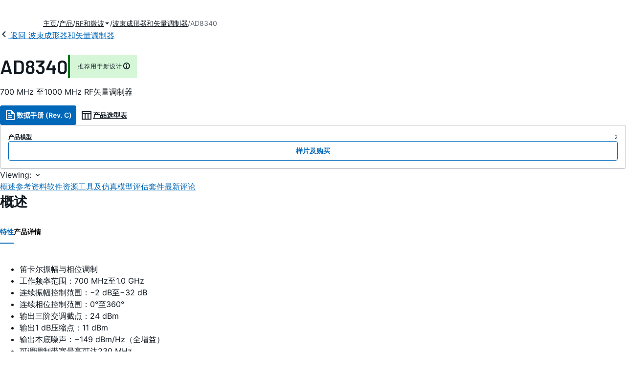

--- FILE ---
content_type: application/javascript
request_url: https://www.analog.com/SMuMq7/XXs/vTD/bk26yJYu/7wiYGL4cfcwzbc/Dmt0/PjFvER/EKRE0B
body_size: 179948
content:
(function(){if(typeof Array.prototype.entries!=='function'){Object.defineProperty(Array.prototype,'entries',{value:function(){var index=0;const array=this;return {next:function(){if(index<array.length){return {value:[index,array[index++]],done:false};}else{return {done:true};}},[Symbol.iterator]:function(){return this;}};},writable:true,configurable:true});}}());(function(){DZ();HbD();YcD();var Rb=function QK(Qs,RA){'use strict';var z4=QK;switch(Qs){case g3:{var xm=function(Uh,GL){Bd.push(Eh);if(rz(YK)){for(var Zh=PV[Hh];Bz(Zh,sv);++Zh){if(Bz(Zh,C2)||lU(Zh,PV[Em])||lU(Zh,cA)||lU(Zh,PV[Yt])){Xh[Zh]=Hc(Hh);}else{Xh[Zh]=YK[zb()[QA(Vm)](mb,GK,wA)];YK+=lB[cm()[qb(IL)](Tz,Yh,RV)][fh()[Ml(Em)](qh,Kb,tl,Vb,rz({}))](Zh);}}}var Us=cm()[qb(mb)].apply(null,[lb,Zd,p2]);for(var Il=Vm;Bz(Il,Uh[Jb(typeof zb()[QA(Sm)],D4([],[][[]]))?zb()[QA(Vm)].apply(null,[c2,GK,wA]):zb()[QA(Em)](Uc,GV,Tt)]);Il++){var NU=Uh[zb()[QA(Yt)].apply(null,[Lh,wl,Lc])](Il);var V2=rV(Ht(GL,IL),GQ[lU(typeof MH()[vV(ZJ)],D4(lU(typeof cm()[qb(Fh)],D4([],[][[]]))?cm()[qb(Eh)](Xc,rz(Hh),d4):cm()[qb(mb)](lb,xl,p2),[][[]]))?MH()[vV(ZJ)](dU,Cl,gz,Jd,Ab):MH()[vV(Vm)](VU,c2,vz,AU,PL)]());GL*=PV[ZJ];GL&=PV[J2];GL+=GQ[zb()[QA(wv)](sJ,jA,mV)]();GL&=GQ[fL()[TK(Vm)](pJ,wv,PL,FV,GK)]();var cJ=Xh[Uh[Nc()[Qt(gz)].apply(null,[D2,YU,pJ,QJ])](Il)];if(lU(typeof NU[Nc()[Qt(Yh)](Ph,Yh,Lh,HV)],rK()[Kc(Em)].apply(null,[Fl,IL,qh,vd]))){var Rz=NU[Nc()[Qt(Yh)](Ph,rL,YV,HV)](Vm);if(jz(Rz,C2)&&Bz(Rz,sv)){cJ=Xh[Rz];}}if(jz(cJ,Vm)){var Kz=lA(V2,YK[zb()[QA(Vm)](Eh,GK,wA)]);cJ+=Kz;cJ%=YK[zb()[QA(Vm)].apply(null,[ZJ,GK,wA])];NU=YK[cJ];}Us+=NU;}var Es;return Bd.pop(),Es=Us,Es;};var hv=function(HU){var gh=[0x428a2f98,0x71374491,0xb5c0fbcf,0xe9b5dba5,0x3956c25b,0x59f111f1,0x923f82a4,0xab1c5ed5,0xd807aa98,0x12835b01,0x243185be,0x550c7dc3,0x72be5d74,0x80deb1fe,0x9bdc06a7,0xc19bf174,0xe49b69c1,0xefbe4786,0x0fc19dc6,0x240ca1cc,0x2de92c6f,0x4a7484aa,0x5cb0a9dc,0x76f988da,0x983e5152,0xa831c66d,0xb00327c8,0xbf597fc7,0xc6e00bf3,0xd5a79147,0x06ca6351,0x14292967,0x27b70a85,0x2e1b2138,0x4d2c6dfc,0x53380d13,0x650a7354,0x766a0abb,0x81c2c92e,0x92722c85,0xa2bfe8a1,0xa81a664b,0xc24b8b70,0xc76c51a3,0xd192e819,0xd6990624,0xf40e3585,0x106aa070,0x19a4c116,0x1e376c08,0x2748774c,0x34b0bcb5,0x391c0cb3,0x4ed8aa4a,0x5b9cca4f,0x682e6ff3,0x748f82ee,0x78a5636f,0x84c87814,0x8cc70208,0x90befffa,0xa4506ceb,0xbef9a3f7,0xc67178f2];var cs=0x6a09e667;var IU=0xbb67ae85;var CV=0x3c6ef372;var Vl=0xa54ff53a;var tJ=0x510e527f;var YA=0x9b05688c;var Fs=0x1f83d9ab;var Q4=0x5be0cd19;var Pt=pK(HU);var B2=Pt["length"]*8;Pt+=lB["String"]["fromCharCode"](0x80);var Xm=Pt["length"]/4+2;var Qz=lB["Math"]["ceil"](Xm/16);var Ec=new (lB["Array"])(Qz);for(var bl=0;bl<Qz;bl++){Ec[bl]=new (lB["Array"])(16);for(var WL=0;WL<16;WL++){Ec[bl][WL]=Pt["charCodeAt"](bl*64+WL*4)<<24|Pt["charCodeAt"](bl*64+WL*4+1)<<16|Pt["charCodeAt"](bl*64+WL*4+2)<<8|Pt["charCodeAt"](bl*64+WL*4+3)<<0;}}var c4=B2/lB["Math"]["pow"](2,32);Ec[Qz-1][14]=lB["Math"]["floor"](c4);Ec[Qz-1][15]=B2;for(var Wh=0;Wh<Qz;Wh++){var NK=new (lB["Array"])(64);var mv=cs;var Im=IU;var Hs=CV;var Ch=Vl;var sh=tJ;var As=YA;var vh=Fs;var kK=Q4;for(var RK=0;RK<64;RK++){var nV=void 0,jJ=void 0,q4=void 0,CL=void 0,XE=void 0,Df=void 0;if(RK<16)NK[RK]=Ec[Wh][RK];else{nV=GO(NK[RK-15],7)^GO(NK[RK-15],18)^NK[RK-15]>>>3;jJ=GO(NK[RK-2],17)^GO(NK[RK-2],19)^NK[RK-2]>>>10;NK[RK]=NK[RK-16]+nV+NK[RK-7]+jJ;}jJ=GO(sh,6)^GO(sh,11)^GO(sh,25);q4=sh&As^~sh&vh;CL=kK+jJ+q4+gh[RK]+NK[RK];nV=GO(mv,2)^GO(mv,13)^GO(mv,22);XE=mv&Im^mv&Hs^Im&Hs;Df=nV+XE;kK=vh;vh=As;As=sh;sh=Ch+CL>>>0;Ch=Hs;Hs=Im;Im=mv;mv=CL+Df>>>0;}cs=cs+mv;IU=IU+Im;CV=CV+Hs;Vl=Vl+Ch;tJ=tJ+sh;YA=YA+As;Fs=Fs+vh;Q4=Q4+kK;}return [cs>>24&0xff,cs>>16&0xff,cs>>8&0xff,cs&0xff,IU>>24&0xff,IU>>16&0xff,IU>>8&0xff,IU&0xff,CV>>24&0xff,CV>>16&0xff,CV>>8&0xff,CV&0xff,Vl>>24&0xff,Vl>>16&0xff,Vl>>8&0xff,Vl&0xff,tJ>>24&0xff,tJ>>16&0xff,tJ>>8&0xff,tJ&0xff,YA>>24&0xff,YA>>16&0xff,YA>>8&0xff,YA&0xff,Fs>>24&0xff,Fs>>16&0xff,Fs>>8&0xff,Fs&0xff,Q4>>24&0xff,Q4>>16&0xff,Q4>>8&0xff,Q4&0xff];};var l5=function(){var Xk=XO();var Jx=-1;if(Xk["indexOf"]('Trident/7.0')>-1)Jx=11;else if(Xk["indexOf"]('Trident/6.0')>-1)Jx=10;else if(Xk["indexOf"]('Trident/5.0')>-1)Jx=9;else Jx=0;return Jx>=9;};var vW=function(){var f0=k5();var rN=lB["Object"]["prototype"]["hasOwnProperty"].call(lB["Navigator"]["prototype"],'mediaDevices');var F5=lB["Object"]["prototype"]["hasOwnProperty"].call(lB["Navigator"]["prototype"],'serviceWorker');var G5=! !lB["window"]["browser"];var KR=typeof lB["ServiceWorker"]==='function';var wI=typeof lB["ServiceWorkerContainer"]==='function';var OE=typeof lB["frames"]["ServiceWorkerRegistration"]==='function';var Rg=lB["window"]["location"]&&lB["window"]["location"]["protocol"]==='http:';var N0=f0&&(!rN||!F5||!KR||!G5||!wI||!OE)&&!Rg;return N0;};var k5=function(){var Zg=XO();var JO=/(iPhone|iPad).*AppleWebKit(?!.*(Version|CriOS))/i["test"](Zg);var GI=lB["navigator"]["platform"]==='MacIntel'&&lB["navigator"]["maxTouchPoints"]>1&&/(Safari)/["test"](Zg)&&!lB["window"]["MSStream"]&&typeof lB["navigator"]["standalone"]!=='undefined';return JO||GI;};var H5=function(HO){var ZW=lB["Math"]["floor"](lB["Math"]["random"]()*100000+10000);var n5=lB["String"](HO*ZW);var cq=0;var PT=[];var SE=n5["length"]>=18?true:false;while(PT["length"]<6){PT["push"](lB["parseInt"](n5["slice"](cq,cq+2),10));cq=SE?cq+3:cq+2;}var KN=jT(PT);return [ZW,KN];};var V5=function(xR){if(xR===null||xR===undefined){return 0;}var R5=function Gg(Cj){return xR["toLowerCase"]()["includes"](Cj["toLowerCase"]());};var Kf=0;(Kg&&Kg["fields"]||[])["some"](function(R0){var r0=R0["type"];var HT=R0["labels"];if(HT["some"](R5)){Kf=nT[r0];if(R0["extensions"]&&R0["extensions"]["labels"]&&R0["extensions"]["labels"]["some"](function(YT){return xR["toLowerCase"]()["includes"](YT["toLowerCase"]());})){Kf=nT[R0["extensions"]["type"]];}return true;}return false;});return Kf;};var mj=function(nR){if(nR===undefined||nR==null){return false;}var WE=function xf(ZT){return nR["toLowerCase"]()===ZT["toLowerCase"]();};return xW["some"](WE);};var xj=function(C5){try{var kR=new (lB["Set"])(lB["Object"]["values"](nT));return C5["split"](';')["some"](function(F9){var TM=F9["split"](',');var tE=lB["Number"](TM[TM["length"]-1]);return kR["has"](tE);});}catch(D9){return false;}};var F0=function(jY){var OY='';var zT=0;if(jY==null||lB["document"]["activeElement"]==null){return xk(ZB,["elementFullId",OY,"elementIdType",zT]);}var O5=['id','name','for','placeholder','aria-label','aria-labelledby'];O5["forEach"](function(xg){if(!jY["hasAttribute"](xg)||OY!==''&&zT!==0){return;}var Ig=jY["getAttribute"](xg);if(OY===''&&(Ig!==null||Ig!==undefined)){OY=Ig;}if(zT===0){zT=V5(Ig);}});return xk(ZB,["elementFullId",OY,"elementIdType",zT]);};var D0=function(Pf){var bM;if(Pf==null){bM=lB["document"]["activeElement"];}else bM=Pf;if(lB["document"]["activeElement"]==null)return -1;var jW=bM["getAttribute"]('name');if(jW==null){var Q0=bM["getAttribute"]('id');if(Q0==null)return -1;else return gO(Q0);}return gO(jW);};var Dk=function(BO){var Mf=-1;var I9=[];if(! !BO&&typeof BO==='string'&&BO["length"]>0){var sM=BO["split"](';');if(sM["length"]>1&&sM[sM["length"]-1]===''){sM["pop"]();}Mf=lB["Math"]["floor"](lB["Math"]["random"]()*sM["length"]);var gT=sM[Mf]["split"](',');for(var wN in gT){if(!lB["isNaN"](gT[wN])&&!lB["isNaN"](lB["parseInt"](gT[wN],10))){I9["push"](gT[wN]);}}}else{var Rk=lB["String"](Of(1,5));var RR='1';var Iq=lB["String"](Of(20,70));var wM=lB["String"](Of(100,300));var jx=lB["String"](Of(100,300));I9=[Rk,RR,Iq,wM,jx];}return [Mf,I9];};var Jk=function(rI,tf){var Tk=typeof rI==='string'&&rI["length"]>0;var JW=!lB["isNaN"](tf)&&(lB["Number"](tf)===-1||FR()<lB["Number"](tf));if(!(Tk&&JW)){return false;}var xq='^([a-fA-F0-9]{31,32})$';return rI["search"](xq)!==-1;};var WR=function(wR,Ox,VW){var mg;do{mg=vf(hX,[wR,Ox]);}while(lU(lA(mg,VW),Vm));return mg;};var WW=function(zg){var WT=k5(zg);Bd.push(IR);var Hq=lB[P9()[qR(Vm)](PW,Qj,VO,ZJ)][Jb(typeof cm()[qb(cA)],D4([],[][[]]))?cm()[qb(Yt)](HY,IL,TW):cm()[qb(Eh)].call(null,fO,GK,cx)][cm()[qb(gz)](Vj,rz(Hh),LW)].call(lB[cm()[qb(m5)].call(null,Ek,tW,cf)][cm()[qb(Yt)](HY,Bf,TW)],Nc()[Qt(LM)].apply(null,[g9,Tz,xl,V9]));var lO=lB[P9()[qR(Vm)].apply(null,[PW,v5,VO,ZJ])][cm()[qb(Yt)].call(null,HY,rz([]),TW)][cm()[qb(gz)](Vj,Yt,LW)].call(lB[cm()[qb(m5)](Ek,tl,cf)][lU(typeof cm()[qb(Y0)],D4([],[][[]]))?cm()[qb(Eh)].call(null,lI,D2,Uj):cm()[qb(Yt)].apply(null,[HY,gz,TW])],Nc()[Qt(hR)](CE,bE,rz(Vm),tO));var Gj=rz(rz(lB[VN()[Nx(tg)].call(null,DO,Zd,VE,rz(rz(Vm)))][VN()[Nx(cj)].call(null,zk,X0,VI,Bf)]));var NM=lU(typeof lB[cm()[qb(hI)].apply(null,[xl,zN,dO])],rK()[Kc(Em)](LY,IL,qg,vd));var bk=lU(typeof lB[VN()[Nx(GV)](zf,bq,Qj,X0)],lU(typeof rK()[Kc(VU)],'undefined')?rK()[Kc(CO)](Dg,IL,hf,DM):rK()[Kc(Em)](Dg,IL,qg,vd));var RY=lU(typeof lB[cm()[qb(B0)].apply(null,[Uc,Ek,M5])][lU(typeof zb()[QA(VM)],D4('',[][[]]))?zb()[QA(Em)].apply(null,[FV,CI,Hx]):zb()[QA(cj)].apply(null,[mb,lY,Pd])],lU(typeof rK()[Kc(Fh)],D4([],[][[]]))?rK()[Kc(CO)](SI,mR,cE,dI):rK()[Kc(Em)](Fk,IL,qg,vd));var Bq=lB[Jb(typeof VN()[Nx(LY)],D4([],[][[]]))?VN()[Nx(tg)].apply(null,[DO,tW,VE,Hh]):VN()[Nx(ZJ)](U5,VU,Cl,Q9)][P9()[qR(Y5)](WO,LN,Nj,IL)]&&lU(lB[VN()[Nx(tg)](DO,Fl,VE,Eh)][Jb(typeof P9()[qR(Sm)],'undefined')?P9()[qR(Y5)](WO,Qj,Nj,IL):P9()[qR(Yt)](Sq,Yf,mE,A5)][VN()[Nx(r9)](jk,NR,wl,J2)],Nc()[Qt(YV)].call(null,MM,rz(rz(Vm)),Lh,FN));var lj=WT&&(rz(Hq)||rz(lO)||rz(NM)||rz(Gj)||rz(bk)||rz(RY))&&rz(Bq);var kf;return Bd.pop(),kf=lj,kf;};var Zk=function(pT){var CN;Bd.push(Tq);return CN=U0()[zb()[QA(OT)].apply(null,[OM,vd,hU])](function wj(cT){Bd.push(Wq);while(GQ[Nc()[Qt(Cl)](IR,rz([]),cA,bY)]())switch(cT[cm()[qb(Zd)](qh,Zd,bU)]=cT[zb()[QA(Yj)](rL,E0,Hn)]){case GQ[Jb(typeof zb()[QA(pj)],D4([],[][[]]))?zb()[QA(sJ)](BE,hx,FK):zb()[QA(Em)].call(null,rz(rz({})),QN,dM)]():if(pI(lU(typeof VN()[Nx(d5)],'undefined')?VN()[Nx(ZJ)](HR,rz(rz({})),FE,rz(rz(Hh))):VN()[Nx(SN)](NH,Qj,Oq,rz(Hh)),lB[Jb(typeof zb()[QA(ZJ)],'undefined')?zb()[QA(GV)].call(null,mb,Cf,xc):zb()[QA(Em)].call(null,rz(rz(Vm)),FY,KW)])){cT[zb()[QA(Yj)].apply(null,[hI,E0,Hn])]=PV[bE];break;}{var fj;return fj=cT[cm()[qb(hR)].apply(null,[Fk,j9,rv])](lU(typeof VN()[Nx(tg)],'undefined')?VN()[Nx(ZJ)](Xf,VI,pk,I5):VN()[Nx(I5)].call(null,ZL,mN,MT,J2),null),Bd.pop(),fj;}case CO:{var mW;return mW=cT[cm()[qb(hR)].call(null,Fk,IL,rv)](VN()[Nx(I5)](ZL,vd,MT,rz(Hh)),lB[lU(typeof zb()[QA(OT)],'undefined')?zb()[QA(Em)](YU,HN,ZJ):zb()[QA(GV)](rz(Vm),Cf,xc)][VN()[Nx(SN)].apply(null,[NH,Eq,Oq,jA])][cm()[qb(Jg)].call(null,jq,vd,hV)](pT)),Bd.pop(),mW;}case mb:case Nc()[Qt(Yj)](II,rz(rz(Hh)),Ff,m0):{var W9;return W9=cT[cm()[qb(Fk)](Yh,cN,xv)](),Bd.pop(),W9;}}Bd.pop();},null,null,null,lB[VN()[Nx(jA)].apply(null,[Qh,Zj,pY,sJ])]),Bd.pop(),CN;};var OI=function(){if(rz({})){}else if(rz(RF)){}else if(rz(rz(mF))){}else if(rz(mF)){return function mT(BY){Bd.push(VM);var YR=lB[fh()[Ml(mb)](PL,Ax,Em,Y0,rz({}))](XO());var SY=lB[fh()[Ml(mb)](PL,Ax,Em,c2,pj)](BY[w9()[Ux(tg)].call(null,UE,Fk,jE,VU)]);var Fq;return Fq=WY(D4(YR,SY))[fh()[Ml(Fh)](Dq,OM,IL,cA,T9)](),Bd.pop(),Fq;};}else{}};var lR=function(){Bd.push(G0);try{var S9=Bd.length;var kg=rz(RF);var MR=bN();var JE=g5()[Jb(typeof fh()[Ml(CO)],D4([],[][[]]))?fh()[Ml(tl)](OR,AU,J2,Q9,VU):fh()[Ml(Hh)].apply(null,[UW,Tx,zk,xl,X0])](new (lB[VN()[Nx(hR)].call(null,xO,Zd,v9,tW)])(Jb(typeof Nc()[Qt(J2)],D4('',[][[]]))?Nc()[Qt(rL)].apply(null,[r9,vd,GK,DU]):Nc()[Qt(Hh)].call(null,p0,X0,Lh,wv),zb()[QA(YV)](rz(rz({})),Aq,ml)),cm()[qb(Uc)].apply(null,[vg,Yj,qT]));var Lq=bN();var s9=w0(Lq,MR);var JY;return JY=xk(ZB,[zb()[QA(SN)].apply(null,[Zd,Ik,Aj]),JE,cm()[qb(VI)](D2,LY,QR),s9]),Bd.pop(),JY;}catch(c5){Bd.splice(w0(S9,Hh),Infinity,G0);var qW;return Bd.pop(),qW={},qW;}Bd.pop();};var g5=function(){Bd.push(gj);var Cg=lB[zb()[QA(Zd)].call(null,rz(rz(Vm)),d5,qT)][w9()[Ux(Fh)](GW,GK,LE,tg)]?lB[zb()[QA(Zd)](rz(rz(Hh)),d5,qT)][Jb(typeof w9()[Ux(Hh)],D4([],[][[]]))?w9()[Ux(Fh)](GW,Jg,LE,tg):w9()[Ux(Sm)](m5,YV,sj,A9)]:Hc(Hh);var kk=lB[zb()[QA(Zd)].apply(null,[Qx,d5,qT])][Jb(typeof Nc()[Qt(gz)],D4('',[][[]]))?Nc()[Qt(GY)](KE,bE,Zd,wt):Nc()[Qt(Hh)](sj,lY,hR,sN)]?lB[zb()[QA(Zd)](T9,d5,qT)][Nc()[Qt(GY)].call(null,KE,GV,rz(rz({})),wt)]:Hc(Hh);var gx=lB[zb()[QA(GV)](vz,Cf,DE)][VN()[Nx(LN)](ZY,rz(Hh),hx,rz(Hh))]?lB[zb()[QA(GV)].call(null,mN,Cf,DE)][VN()[Nx(LN)](ZY,rz(Vm),hx,X0)]:Hc(Hh);var Nq=lB[zb()[QA(GV)].apply(null,[FV,Cf,DE])][zb()[QA(Fk)](GV,FM,YM)]?lB[zb()[QA(GV)](Em,Cf,DE)][zb()[QA(Fk)].apply(null,[xl,FM,YM])]():Hc(Hh);var EE=lB[zb()[QA(GV)](FV,Cf,DE)][Nc()[Qt(cj)].call(null,KM,E0,GV,dl)]?lB[lU(typeof zb()[QA(LN)],D4([],[][[]]))?zb()[QA(Em)](r9,PR,rg):zb()[QA(GV)](rz(rz({})),Cf,DE)][Nc()[Qt(cj)].apply(null,[KM,Ak,T9,dl])]:Hc(GQ[Jb(typeof Nc()[Qt(zN)],'undefined')?Nc()[Qt(Cl)](IR,rz([]),vz,UM):Nc()[Qt(Hh)].call(null,jk,Cl,hI,kI)]());var lq=Hc(Hh);var gI=[lU(typeof cm()[qb(zN)],'undefined')?cm()[qb(Eh)].call(null,RM,Ek,II):cm()[qb(mb)](lb,rz(rz(Hh)),dR),lq,cm()[qb(T9)].call(null,Ax,rz(rz(Hh)),X2),vf(A6,[]),vf(Ew,[]),vf(E8,[]),vf(jX,[]),vf(gX,[]),vf(fF,[]),Cg,kk,gx,Nq,EE];var W0;return W0=gI[VN()[Nx(Yh)](pv,YU,Jf,Yj)](MH()[vV(mb)](Hh,rz({}),xl,rf,AW)),Bd.pop(),W0;};var lT=function(){Bd.push(Ak);var bO;return bO=vf(VC,[lB[VN()[Nx(tg)].call(null,G9,Hh,VE,vd)]]),Bd.pop(),bO;};var Zf=function(){var jg=[fW,Pg];var N5=vq(qM);Bd.push(Y0);if(Jb(N5,rz([]))){try{var nN=Bd.length;var TE=rz(rz(mF));var CW=lB[P9()[qR(Kb)](BN,Vm,Dq,gz)](N5)[Jb(typeof Nc()[Qt(Ak)],D4([],[][[]]))?Nc()[Qt(bE)](SN,UW,Qj,Kj):Nc()[Qt(Hh)](sY,Jg,CO,UE)](VN()[Nx(T9)](pW,rz(rz(Hh)),Rd,Eq));if(jz(CW[zb()[QA(Vm)](xY,GK,nq)],Em)){var vR=lB[Jb(typeof zb()[QA(cN)],D4([],[][[]]))?zb()[QA(tg)](r9,Jg,Dx):zb()[QA(Em)].apply(null,[VM,Z0,wY])](CW[CO],tg);vR=lB[VN()[Nx(mN)](pW,rz(rz({})),vd,B0)](vR)?fW:vR;jg[Vm]=vR;}}catch(tI){Bd.splice(w0(nN,Hh),Infinity,Y0);}}var zj;return Bd.pop(),zj=jg,zj;};var x5=function(){var rO=[Hc(Hh),Hc(Hh)];var vj=vq(H9);Bd.push(Cx);if(Jb(vj,rz({}))){try{var QT=Bd.length;var wf=rz(RF);var LI=lB[Jb(typeof P9()[qR(Kb)],'undefined')?P9()[qR(Kb)](BN,Uc,xh,gz):P9()[qR(Yt)](Nk,r9,cE,Rj)](vj)[Nc()[Qt(bE)].call(null,SN,rz({}),rz(rz(Hh)),cU)](VN()[Nx(T9)](qU,GV,Rd,xY));if(jz(LI[zb()[QA(Vm)].call(null,rz({}),GK,bL)],Em)){var lf=lB[zb()[QA(tg)].apply(null,[Y0,Jg,BU])](LI[GQ[Nc()[Qt(Cl)](IR,Dg,gz,kh)]()],tg);var hN=lB[zb()[QA(tg)](BE,Jg,BU)](LI[mb],tg);lf=lB[lU(typeof VN()[Nx(cj)],D4('',[][[]]))?VN()[Nx(ZJ)](fM,D2,mq,Zj):VN()[Nx(mN)].apply(null,[qU,cN,vd,hI])](lf)?Hc(GQ[Nc()[Qt(Cl)].call(null,IR,Ph,rL,kh)]()):lf;hN=lB[lU(typeof VN()[Nx(Em)],D4('',[][[]]))?VN()[Nx(ZJ)].call(null,XM,CO,tW,rz(rz([]))):VN()[Nx(mN)](qU,IR,vd,Hh)](hN)?Hc(Hh):hN;rO=[hN,lf];}}catch(gf){Bd.splice(w0(QT,Hh),Infinity,Cx);}}var P0;return Bd.pop(),P0=rO,P0;};var SO=function(){Bd.push(Uk);var Uf=cm()[qb(mb)].call(null,lb,Yh,CB);var mk=vq(H9);if(mk){try{var QI=Bd.length;var ZI=rz(rz(mF));var K9=lB[lU(typeof P9()[qR(Yh)],D4(cm()[qb(mb)].call(null,lb,IR,CB),[][[]]))?P9()[qR(Yt)](GT,Yt,fk,nE):P9()[qR(Kb)](BN,GY,t9,gz)](mk)[Nc()[Qt(bE)].call(null,SN,Ak,D2,Nl)](Jb(typeof VN()[Nx(C2)],D4('',[][[]]))?VN()[Nx(T9)].call(null,fU,C2,Rd,VM):VN()[Nx(ZJ)](P5,rz([]),L9,X0));Uf=K9[Vm];}catch(jM){Bd.splice(w0(QI,Hh),Infinity,Uk);}}var ZO;return Bd.pop(),ZO=Uf,ZO;};var Px=function(){Bd.push(mY);var CM=vq(H9);if(CM){try{var gg=Bd.length;var vO=rz([]);var mI=lB[P9()[qR(Kb)].apply(null,[BN,LM,nj,gz])](CM)[Nc()[Qt(bE)].apply(null,[SN,rz(Vm),rz(rz(Hh)),qv])](Jb(typeof VN()[Nx(VU)],D4('',[][[]]))?VN()[Nx(T9)].apply(null,[vL,rz({}),Rd,c2]):VN()[Nx(ZJ)](AU,Yj,Jj,Jg));if(jz(mI[zb()[QA(Vm)].call(null,GK,GK,cb)],IL)){var ST=lB[zb()[QA(tg)](gz,Jg,QJ)](mI[J2],tg);var kY;return kY=lB[VN()[Nx(mN)].apply(null,[vL,OM,vd,Qj])](ST)||lU(ST,Hc(Hh))?Hc(Hh):ST,Bd.pop(),kY;}}catch(BI){Bd.splice(w0(gg,Hh),Infinity,mY);var UO;return Bd.pop(),UO=Hc(Hh),UO;}}var CR;return Bd.pop(),CR=Hc(Hh),CR;};var If=function(){var jj=vq(H9);Bd.push(Tx);if(jj){try{var K0=Bd.length;var Lg=rz(rz(mF));var VR=lB[lU(typeof P9()[qR(IL)],D4(cm()[qb(mb)](lb,OM,p8),[][[]]))?P9()[qR(Yt)].apply(null,[Xg,Yj,TI,Fg]):P9()[qR(Kb)](BN,wl,d0,gz)](jj)[lU(typeof Nc()[Qt(J2)],D4('',[][[]]))?Nc()[Qt(Hh)](kq,jA,vd,Jj):Nc()[Qt(bE)](SN,Cl,Yh,Bc)](VN()[Nx(T9)](Ac,YU,Rd,YV));if(lU(VR[zb()[QA(Vm)](Jg,GK,x2)],IL)){var vk;return Bd.pop(),vk=VR[ZJ],vk;}}catch(KO){Bd.splice(w0(K0,Hh),Infinity,Tx);var YO;return Bd.pop(),YO=null,YO;}}var HE;return Bd.pop(),HE=null,HE;};var Wd=function(DN,nk){Bd.push(CY);for(var px=Vm;Bz(px,nk[zb()[QA(Vm)](vd,GK,mM)]);px++){var AE=nk[px];AE[cm()[qb(Y5)](Z0,GV,ZY)]=AE[lU(typeof cm()[qb(FV)],D4('',[][[]]))?cm()[qb(Eh)](z9,rz([]),GW):cm()[qb(Y5)](Z0,vd,ZY)]||rz(RF);AE[Nc()[Qt(pJ)](hx,C2,NR,bI)]=rz(rz(RF));if(pI(Jb(typeof VN()[Nx(cj)],D4([],[][[]]))?VN()[Nx(VU)](XM,CO,mN,rz(Vm)):VN()[Nx(ZJ)].apply(null,[X0,Dg,j9,ZJ]),AE))AE[lU(typeof zb()[QA(Cl)],D4([],[][[]]))?zb()[QA(Em)].apply(null,[rz(rz(Hh)),Ph,Ng]):zb()[QA(bE)](rL,XM,IE)]=rz(mF);lB[P9()[qR(Vm)](PW,Ak,Z5,ZJ)][rK()[Kc(Vm)](Yh,VU,xI,cj)](DN,FI(AE[Nc()[Qt(Qx)](VE,Fh,lY,BM)]),AE);}Bd.pop();};var RI=function(tj,xE,rE){Bd.push(UY);if(xE)Wd(tj[cm()[qb(Yt)].apply(null,[HY,rz(rz(Hh)),NO])],xE);if(rE)Wd(tj,rE);lB[P9()[qR(Vm)].apply(null,[PW,cA,qq,ZJ])][rK()[Kc(Vm)](Fk,VU,GR,cj)](tj,cm()[qb(Yt)].call(null,HY,Uc,NO),xk(ZB,[Jb(typeof zb()[QA(CO)],'undefined')?zb()[QA(bE)](C2,XM,CK):zb()[QA(Em)](Zd,XY,pE),rz(RF)]));var jI;return Bd.pop(),jI=tj,jI;};var FI=function(vI){Bd.push(JT);var Pq=J5(vI,lU(typeof VN()[Nx(D2)],D4([],[][[]]))?VN()[Nx(ZJ)].call(null,nW,rz(rz([])),R9,rz(Hh)):VN()[Nx(wl)](QO,r9,gY,Fh));var Uq;return Uq=ZN(Nc()[Qt(Yf)].apply(null,[Sm,Bf,II,gW]),jR(Pq))?Pq:lB[cm()[qb(IL)].apply(null,[Tz,m5,ck])](Pq),Bd.pop(),Uq;};var J5=function(Rf,pg){Bd.push(Mk);if(vY(zb()[QA(pJ)].apply(null,[Jg,Uc,EY]),jR(Rf))||rz(Rf)){var N9;return Bd.pop(),N9=Rf,N9;}var NY=Rf[lB[zb()[QA(wl)](Qx,DI,AM)][fL()[TK(wl)](Fh,NR,Kj,rz(Vm),CE)]];if(Jb(bj(Vm),NY)){var Cq=NY.call(Rf,pg||cm()[qb(Sm)].apply(null,[jA,sJ,wt]));if(vY(zb()[QA(pJ)].call(null,BE,Uc,EY),jR(Cq))){var IY;return Bd.pop(),IY=Cq,IY;}throw new (lB[cm()[qb(bE)](vd,gz,gL)])(Nc()[Qt(m5)](I5,rz({}),rL,ds));}var JM;return JM=(lU(lU(typeof VN()[Nx(Yt)],'undefined')?VN()[Nx(ZJ)].apply(null,[NI,Vb,Bj,rz(Hh)]):VN()[Nx(wl)].call(null,mU,Eh,gY,mN),pg)?lB[cm()[qb(IL)].apply(null,[Tz,LM,gK])]:lB[Jb(typeof cm()[qb(Jg)],D4('',[][[]]))?cm()[qb(Ph)].apply(null,[fd,LM,Ez]):cm()[qb(Eh)].apply(null,[PM,Em,fg])])(Rf),Bd.pop(),JM;};var Gf=function(l9){if(rz(l9)){k9=Ak;Gx=Aq;tq=gR;wW=PV[wv];U9=bE;PE=bE;nM=bE;Yg=bE;dk=PV[wv];}};var FO=function(){Bd.push(Ek);Hk=cm()[qb(mb)](lb,hI,Yk);hq=PV[Hh];tM=Vm;Rx=Vm;Qk=cm()[qb(mb)](lb,LM,Yk);Mx=PV[Hh];dY=Vm;TY=Vm;DW=cm()[qb(mb)].call(null,lb,Kb,Yk);Ok=Vm;Bd.pop();hk=Vm;UI=Vm;sE=Vm;H0=Vm;lE=Vm;};var sg=function(){tR=Vm;Bd.push(q0);gq=cm()[qb(mb)](lb,rz(rz({})),KA);RO={};xd=cm()[qb(mb)](lb,rz([]),KA);pq=Vm;Bd.pop();Hf=Vm;};var QE=function(Wj,Lx,pO){Bd.push(IT);try{var lM=Bd.length;var EM=rz({});var S5=Vm;var nO=rz(RF);if(Jb(Lx,PV[CO])&&jz(tM,tq)){if(rz(Yq[zb()[QA(Jg)].apply(null,[wv,B0,Rq])])){nO=rz(rz([]));Yq[Jb(typeof zb()[QA(Cl)],D4('',[][[]]))?zb()[QA(Jg)](rz({}),B0,Rq):zb()[QA(Em)](Fk,rk,xI)]=rz(rz([]));}var cR;return cR=xk(ZB,[Nc()[Qt(Ek)](tW,Ek,bq,zd),S5,cm()[qb(qI)].apply(null,[GK,rz(Vm),k4]),nO,Jb(typeof cm()[qb(Aq)],'undefined')?cm()[qb(lb)].call(null,IO,VI,t9):cm()[qb(Eh)].apply(null,[Dq,sJ,GE]),hq]),Bd.pop(),cR;}if(lU(Lx,Hh)&&Bz(hq,Gx)||Jb(Lx,Hh)&&Bz(tM,tq)){var JN=Wj?Wj:lB[VN()[Nx(tg)](Sz,rz(rz(Vm)),VE,cj)][VN()[Nx(II)](bh,Y0,Pj,X0)];var kd=Hc(Hh);var O9=Hc(Hh);if(JN&&JN[zb()[QA(Ek)].apply(null,[ZJ,Rd,Gd])]&&JN[lU(typeof cm()[qb(Yf)],D4([],[][[]]))?cm()[qb(Eh)](ME,Qj,zW):cm()[qb(kT)].call(null,Vg,rz(rz({})),XJ)]){kd=lB[VN()[Nx(IL)](Sg,IR,AU,Ek)][zb()[QA(GY)](B0,fd,p4)](JN[zb()[QA(Ek)](VI,Rd,Gd)]);O9=lB[lU(typeof VN()[Nx(Eq)],D4([],[][[]]))?VN()[Nx(ZJ)].call(null,tW,lY,bf,sT):VN()[Nx(IL)].call(null,Sg,hR,AU,rz(rz(Hh)))][zb()[QA(GY)](Yh,fd,p4)](JN[cm()[qb(kT)].call(null,Vg,rz(Hh),XJ)]);}else if(JN&&JN[lU(typeof zb()[QA(xY)],'undefined')?zb()[QA(Em)].apply(null,[jA,gd,rk]):zb()[QA(xY)](m5,tW,Bk)]&&JN[zb()[QA(Uc)].apply(null,[LM,FT,Rt])]){kd=lB[VN()[Nx(IL)].apply(null,[Sg,LM,AU,II])][lU(typeof zb()[QA(cN)],D4('',[][[]]))?zb()[QA(Em)].call(null,tl,sx,Kk):zb()[QA(GY)](wv,fd,p4)](JN[zb()[QA(xY)](xY,tW,Bk)]);O9=lB[Jb(typeof VN()[Nx(zN)],D4('',[][[]]))?VN()[Nx(IL)].apply(null,[Sg,B0,AU,I5]):VN()[Nx(ZJ)].apply(null,[vE,Cl,NW,GK])][zb()[QA(GY)](vz,fd,p4)](JN[zb()[QA(Uc)](xY,FT,Rt)]);}var B5=JN[w9()[Ux(Y5)](A9,Tz,f5,Eh)];if(ZN(B5,null))B5=JN[zb()[QA(VI)](Fk,BR,O4)];var dT=D0(B5);S5=w0(bN(),pO);var c9=cm()[qb(mb)](lb,Q9,QM)[cm()[qb(tW)](FN,Y0,SW)](sE,cm()[qb(Fl)].call(null,Ph,mb,vc))[cm()[qb(tW)](FN,vz,SW)](Lx,cm()[qb(Fl)](Ph,SN,vc))[cm()[qb(tW)](FN,rz(Vm),SW)](S5,cm()[qb(Fl)](Ph,rz(Vm),vc))[cm()[qb(tW)](FN,bq,SW)](kd,cm()[qb(Fl)].apply(null,[Ph,rz(Hh),vc]))[cm()[qb(tW)].call(null,FN,gR,SW)](O9);if(Jb(Lx,Hh)){c9=cm()[qb(mb)](lb,rz(rz({})),QM)[cm()[qb(tW)](FN,C2,SW)](c9,cm()[qb(Fl)].call(null,Ph,rz([]),vc))[Jb(typeof cm()[qb(Yh)],D4('',[][[]]))?cm()[qb(tW)](FN,rz(rz([])),SW):cm()[qb(Eh)](OO,NR,Ek)](dT);var Tj=vY(typeof JN[Jb(typeof zb()[QA(GK)],D4([],[][[]]))?zb()[QA(X0)](CO,Cl,BL):zb()[QA(Em)].call(null,Lh,n0,Wx)],cm()[qb(wl)](OM,rz({}),gm))?JN[Jb(typeof zb()[QA(Zd)],D4('',[][[]]))?zb()[QA(X0)].apply(null,[rz(rz(Hh)),Cl,BL]):zb()[QA(Em)](II,Jj,X5)]:JN[Nc()[Qt(xY)].call(null,n9,CO,Fh,CA)];if(vY(Tj,null)&&Jb(Tj,Hh))c9=cm()[qb(mb)].apply(null,[lb,pJ,QM])[cm()[qb(tW)].apply(null,[FN,rz([]),SW])](c9,cm()[qb(Fl)](Ph,rz(Vm),vc))[cm()[qb(tW)](FN,VI,SW)](Tj);}if(vY(typeof JN[zb()[QA(T9)].call(null,Bf,YV,WJ)],cm()[qb(wl)].apply(null,[OM,II,gm]))&&lU(JN[zb()[QA(T9)].call(null,wv,YV,WJ)],rz({})))c9=cm()[qb(mb)](lb,Lh,QM)[cm()[qb(tW)].apply(null,[FN,rz(rz(Vm)),SW])](c9,zb()[QA(Lh)].call(null,rz(rz(Vm)),Dg,It));c9=cm()[qb(mb)].apply(null,[lb,c2,QM])[cm()[qb(tW)].call(null,FN,pj,SW)](c9,MH()[vV(mb)](Hh,Vm,Yj,rf,JR));Rx=D4(D4(D4(D4(D4(Rx,sE),Lx),S5),kd),O9);Hk=D4(Hk,c9);}if(lU(Lx,GQ[Nc()[Qt(Cl)].apply(null,[IR,VI,rz(rz({})),T0])]()))hq++;else tM++;sE++;var AT;return AT=xk(ZB,[Nc()[Qt(Ek)](tW,tg,rz(rz([])),zd),S5,Jb(typeof cm()[qb(SN)],D4([],[][[]]))?cm()[qb(qI)](GK,Yh,k4):cm()[qb(Eh)](Vx,rz(Vm),RM),nO,cm()[qb(lb)](IO,tl,t9),hq]),Bd.pop(),AT;}catch(Vq){Bd.splice(w0(lM,Hh),Infinity,IT);}Bd.pop();};var Y9=function(b5,Xj,Ag){Bd.push(KI);try{var l0=Bd.length;var J0=rz({});var VT=b5?b5:lB[VN()[Nx(tg)].apply(null,[Wz,ZJ,VE,mN])][VN()[Nx(II)](bV,E0,Pj,Em)];var BT=PV[Hh];var DR=Hc(Hh);var j5=Hh;var b9=rz(RF);if(jz(pq,k9)){if(rz(Yq[Jb(typeof zb()[QA(cN)],D4([],[][[]]))?zb()[QA(Jg)](gR,B0,Ct):zb()[QA(Em)](GV,kM,ck)])){b9=rz(rz([]));Yq[Jb(typeof zb()[QA(hR)],D4([],[][[]]))?zb()[QA(Jg)].apply(null,[Kb,B0,Ct]):zb()[QA(Em)].apply(null,[Sm,ET,cg])]=rz(rz([]));}var M9;return M9=xk(ZB,[Nc()[Qt(Ek)](tW,hI,hT,lv),BT,Jb(typeof zb()[QA(Yf)],D4('',[][[]]))?zb()[QA(xl)](mb,lN,wd):zb()[QA(Em)](tW,qk,MI),DR,cm()[qb(qI)](GK,Jg,Ut),b9]),Bd.pop(),M9;}if(Bz(pq,k9)&&VT&&Jb(VT[lU(typeof Nc()[Qt(tl)],D4('',[][[]]))?Nc()[Qt(Hh)](ZR,Tz,Ph,Gq):Nc()[Qt(Uc)](XT,Yj,cA,Sh)],undefined)){DR=VT[Jb(typeof Nc()[Qt(hI)],'undefined')?Nc()[Qt(Uc)](XT,Em,cN,Sh):Nc()[Qt(Hh)].call(null,w5,Zj,Bf,mO)];var zO=VT[Nc()[Qt(VI)](P5,Dg,rz(rz(Hh)),Pb)];var wk=VT[lU(typeof Nc()[Qt(VI)],D4('',[][[]]))?Nc()[Qt(Hh)](sq,hI,Sm,RT):Nc()[Qt(X0)](GW,gR,rz(rz([])),rs)]?Hh:Vm;var ng=VT[Nc()[Qt(T9)](dx,Ff,zN,US)]?Hh:Vm;var Sj=VT[zb()[QA(II)].apply(null,[d5,jq,tt])]?Hh:Vm;var TR=VT[lU(typeof cm()[qb(SN)],D4('',[][[]]))?cm()[qb(Eh)](AI,Qj,Gk):cm()[qb(pY)](YU,rL,SV)]?PV[CO]:Vm;var nI=D4(D4(D4(zR(wk,PV[tl]),zR(ng,Em)),zR(Sj,CO)),TR);BT=w0(bN(),Ag);var DY=D0(null);var vT=Vm;if(zO&&DR){if(Jb(zO,Vm)&&Jb(DR,Vm)&&Jb(zO,DR))DR=Hc(Hh);else DR=Jb(DR,Vm)?DR:zO;}if(lU(ng,Vm)&&lU(Sj,Vm)&&lU(TR,Vm)&&Hg(DR,C2)){if(lU(Xj,PV[gR])&&jz(DR,C2)&&Sf(DR,PV[sJ]))DR=Hc(CO);else if(jz(DR,Yf)&&Sf(DR,rL))DR=Hc(mb);else if(jz(DR,mE)&&Sf(DR,PV[vz]))DR=Hc(Em);else DR=Hc(PV[bE]);}if(Jb(DY,cM)){bT=Vm;cM=DY;}else bT=D4(bT,PV[CO]);var UR=tT(DR);if(lU(UR,Vm)){var BW=cm()[qb(mb)](lb,Lh,Bt)[cm()[qb(tW)](FN,Vm,ZP)](pq,cm()[qb(Fl)](Ph,rz({}),mL))[Jb(typeof cm()[qb(ZJ)],D4([],[][[]]))?cm()[qb(tW)](FN,OT,ZP):cm()[qb(Eh)].apply(null,[s5,Fl,AN])](Xj,cm()[qb(Fl)].apply(null,[Ph,r9,mL]))[cm()[qb(tW)](FN,Ek,ZP)](BT,cm()[qb(Fl)].call(null,Ph,rz({}),mL))[cm()[qb(tW)].apply(null,[FN,rz(rz([])),ZP])](DR,cm()[qb(Fl)](Ph,rz(Vm),mL))[cm()[qb(tW)].call(null,FN,UW,ZP)](vT,cm()[qb(Fl)](Ph,rz(Hh),mL))[lU(typeof cm()[qb(pJ)],D4('',[][[]]))?cm()[qb(Eh)](n0,Fk,Qg):cm()[qb(tW)].call(null,FN,SI,ZP)](nI,cm()[qb(Fl)].apply(null,[Ph,LN,mL]))[Jb(typeof cm()[qb(pj)],'undefined')?cm()[qb(tW)](FN,Bf,ZP):cm()[qb(Eh)](ET,ZJ,zq)](DY);if(Jb(typeof VT[zb()[QA(T9)].apply(null,[II,YV,Ws])],cm()[qb(wl)](OM,ZJ,l2))&&lU(VT[zb()[QA(T9)](D2,YV,Ws)],rz({})))BW=(lU(typeof cm()[qb(lY)],'undefined')?cm()[qb(Eh)].call(null,Wk,hR,ME):cm()[qb(mb)](lb,pj,Bt))[cm()[qb(tW)](FN,BE,ZP)](BW,fL()[TK(gz)](CO,Ak,BV,Lh,SI));BW=cm()[qb(mb)](lb,bE,Bt)[cm()[qb(tW)](FN,FV,ZP)](BW,MH()[vV(mb)].call(null,Hh,d5,C2,rf,Mv));xd=D4(xd,BW);Hf=D4(D4(D4(D4(D4(D4(Hf,pq),Xj),BT),DR),nI),DY);}else j5=PV[Hh];}if(j5&&VT&&VT[Nc()[Qt(Uc)](XT,Eh,Vb,Sh)]){pq++;}var Tf;return Tf=xk(ZB,[lU(typeof Nc()[Qt(c2)],D4('',[][[]]))?Nc()[Qt(Hh)](S0,LY,rz(rz({})),YW):Nc()[Qt(Ek)](tW,rz(Vm),B0,lv),BT,zb()[QA(xl)](BE,lN,wd),DR,lU(typeof cm()[qb(v5)],D4('',[][[]]))?cm()[qb(Eh)](WM,rz([]),JR):cm()[qb(qI)](GK,rz(Vm),Ut),b9]),Bd.pop(),Tf;}catch(Eg){Bd.splice(w0(l0,Hh),Infinity,KI);}Bd.pop();};var NT=function(hE,rx,SM,Lf,wT){Bd.push(Sg);try{var Vf=Bd.length;var j0=rz({});var Yx=rz([]);var sf=PV[Hh];var PN=zb()[QA(mb)](GV,J2,Fb);var Tg=SM;var k0=Lf;if(lU(rx,Hh)&&Bz(Ok,PE)||Jb(rx,GQ[Nc()[Qt(Cl)].call(null,IR,rz({}),tg,AR)]())&&Bz(hk,nM)){var qE=hE?hE:lB[VN()[Nx(tg)](nb,J2,VE,cN)][VN()[Nx(II)](K4,cA,Pj,rz([]))];var Bg=Hc(Hh),E5=Hc(PV[CO]);if(qE&&qE[zb()[QA(Ek)].apply(null,[Qj,Rd,Tl])]&&qE[cm()[qb(kT)](Vg,Eh,MV)]){Bg=lB[Jb(typeof VN()[Nx(Em)],'undefined')?VN()[Nx(IL)](gV,T9,AU,VI):VN()[Nx(ZJ)](sO,Uc,FW,VM)][zb()[QA(GY)](rz(rz([])),fd,l4)](qE[zb()[QA(Ek)](Vm,Rd,Tl)]);E5=lB[VN()[Nx(IL)].call(null,gV,VM,AU,vz)][zb()[QA(GY)](FV,fd,l4)](qE[cm()[qb(kT)].apply(null,[Vg,OM,MV])]);}else if(qE&&qE[zb()[QA(xY)](GK,tW,WK)]&&qE[zb()[QA(Uc)].apply(null,[rz([]),FT,ZV])]){Bg=lB[VN()[Nx(IL)].apply(null,[gV,rz(Hh),AU,rz(rz({}))])][zb()[QA(GY)].call(null,J2,fd,l4)](qE[zb()[QA(xY)](Fl,tW,WK)]);E5=lB[VN()[Nx(IL)](gV,bq,AU,NR)][zb()[QA(GY)](GV,fd,l4)](qE[zb()[QA(Uc)](VU,FT,ZV)]);}else if(qE&&qE[Nc()[Qt(Lh)](xx,X0,ZJ,EV)]&&lU(z0(qE[Nc()[Qt(Lh)](xx,VM,rz(rz([])),EV)]),zb()[QA(pJ)](rz(rz({})),Uc,n4))){if(Hg(qE[Nc()[Qt(Lh)](xx,rz(rz([])),Yj,EV)][Jb(typeof zb()[QA(Dg)],D4([],[][[]]))?zb()[QA(Vm)].call(null,Hh,GK,zv):zb()[QA(Em)](D2,m9,Gd)],Vm)){var fR=qE[Nc()[Qt(Lh)].apply(null,[xx,Fl,sT,EV])][Vm];if(fR&&fR[Jb(typeof zb()[QA(GY)],D4('',[][[]]))?zb()[QA(Ek)].apply(null,[zN,Rd,Tl]):zb()[QA(Em)].apply(null,[rz(Hh),YI,MM])]&&fR[cm()[qb(kT)].call(null,Vg,Vm,MV)]){Bg=lB[VN()[Nx(IL)](gV,mN,AU,gz)][zb()[QA(GY)].call(null,rz([]),fd,l4)](fR[lU(typeof zb()[QA(IR)],D4('',[][[]]))?zb()[QA(Em)].apply(null,[IL,Bx,Fx]):zb()[QA(Ek)](FV,Rd,Tl)]);E5=lB[VN()[Nx(IL)].call(null,gV,Yh,AU,Lh)][zb()[QA(GY)].apply(null,[Q9,fd,l4])](fR[cm()[qb(kT)](Vg,tg,MV)]);}else if(fR&&fR[zb()[QA(xY)](rz([]),tW,WK)]&&fR[zb()[QA(Uc)].apply(null,[Vb,FT,ZV])]){Bg=lB[Jb(typeof VN()[Nx(I5)],D4('',[][[]]))?VN()[Nx(IL)](gV,xY,AU,Fh):VN()[Nx(ZJ)].call(null,Qq,rz(Vm),YY,rz(rz(Vm)))][zb()[QA(GY)](Ek,fd,l4)](fR[zb()[QA(xY)].apply(null,[II,tW,WK])]);E5=lB[Jb(typeof VN()[Nx(II)],D4([],[][[]]))?VN()[Nx(IL)](gV,SI,AU,J2):VN()[Nx(ZJ)](Lj,hI,qx,rz(rz([])))][lU(typeof zb()[QA(vz)],D4([],[][[]]))?zb()[QA(Em)](Sm,O0,lx):zb()[QA(GY)](GV,fd,l4)](fR[zb()[QA(Uc)](bq,FT,ZV)]);}PN=VN()[Nx(J2)].apply(null,[wV,rz(rz({})),IL,rz(rz(Vm))]);}else{Yx=rz(rz([]));}}if(rz(Yx)){sf=w0(bN(),wT);var TT=cm()[qb(mb)](lb,Ff,St)[cm()[qb(tW)](FN,rz([]),nt)](lE,cm()[qb(Fl)].call(null,Ph,IL,fl))[lU(typeof cm()[qb(pj)],D4('',[][[]]))?cm()[qb(Eh)].call(null,d5,E0,NE):cm()[qb(tW)](FN,tl,nt)](rx,cm()[qb(Fl)](Ph,Yj,fl))[lU(typeof cm()[qb(Jg)],'undefined')?cm()[qb(Eh)].apply(null,[zk,Qx,Mg]):cm()[qb(tW)].call(null,FN,Ak,nt)](sf,cm()[qb(Fl)](Ph,cj,fl))[lU(typeof cm()[qb(UW)],D4([],[][[]]))?cm()[qb(Eh)](Kb,lY,gM):cm()[qb(tW)].apply(null,[FN,rz({}),nt])](Bg,cm()[qb(Fl)].call(null,Ph,SI,fl))[cm()[qb(tW)].call(null,FN,rz(rz({})),nt)](E5,cm()[qb(Fl)].call(null,Ph,rz(Vm),fl))[cm()[qb(tW)].call(null,FN,rz({}),nt)](PN);if(vY(typeof qE[zb()[QA(T9)].apply(null,[T9,YV,db])],cm()[qb(wl)](OM,Vm,hA))&&lU(qE[zb()[QA(T9)](LN,YV,db)],rz(rz(mF))))TT=cm()[qb(mb)](lb,rz(rz([])),St)[cm()[qb(tW)].call(null,FN,r9,nt)](TT,fL()[TK(gz)].apply(null,[CO,tW,rM,tg,SI]));DW=(lU(typeof cm()[qb(I5)],D4('',[][[]]))?cm()[qb(Eh)](X0,cN,nj):cm()[qb(mb)](lb,j9,St))[cm()[qb(tW)].apply(null,[FN,Yh,nt])](D4(DW,TT),lU(typeof MH()[vV(Em)],D4([],[][[]]))?MH()[vV(ZJ)].call(null,Nf,pJ,Y0,Ij,bR):MH()[vV(mb)](Hh,rz([]),Eq,rf,Bk));UI=D4(D4(D4(D4(D4(UI,lE),rx),sf),Bg),E5);if(lU(rx,PV[CO]))Ok++;else hk++;lE++;Tg=GQ[zb()[QA(sJ)].call(null,FV,hx,Rm)]();k0=Vm;}}var sI;return sI=xk(ZB,[Nc()[Qt(Ek)].call(null,tW,Uc,C2,WV),sf,cm()[qb(hg)](x9,rz(rz(Vm)),EI),Tg,VN()[Nx(Zj)].apply(null,[Sl,SI,XT,j9]),k0,Jb(typeof P9()[qR(Eh)],D4([],[][[]]))?P9()[qR(wv)](ZE,Yj,E2,Em):P9()[qR(Yt)](VM,m5,TO,b0),Yx]),Bd.pop(),sI;}catch(XR){Bd.splice(w0(Vf,Hh),Infinity,Sg);}Bd.pop();};var rR=function(L5,df,LO){Bd.push(nW);try{var C9=Bd.length;var sR=rz(RF);var p5=Vm;var bW=rz(RF);if(lU(df,Hh)&&Bz(Mx,wW)||Jb(df,PV[CO])&&Bz(dY,U9)){var Id=L5?L5:lB[lU(typeof VN()[Nx(GV)],'undefined')?VN()[Nx(ZJ)](Mj,rz(rz([])),UT,rz({})):VN()[Nx(tg)](pA,CO,VE,Uc)][lU(typeof VN()[Nx(cj)],D4([],[][[]]))?VN()[Nx(ZJ)](fI,vz,pf,X0):VN()[Nx(II)](w2,SI,Pj,jA)];if(Id&&Jb(Id[lU(typeof cm()[qb(tg)],D4([],[][[]]))?cm()[qb(Eh)].apply(null,[mf,pJ,UN]):cm()[qb(lN)].apply(null,[rf,LY,Hz])],VN()[Nx(D2)](Ub,Yj,Fk,rz(rz([]))))){bW=rz(rz(RF));var MO=Hc(Hh);var Yd=Hc(Hh);if(Id&&Id[lU(typeof zb()[QA(wl)],D4('',[][[]]))?zb()[QA(Em)](E0,Kq,MY):zb()[QA(Ek)](T9,Rd,ht)]&&Id[Jb(typeof cm()[qb(jA)],D4('',[][[]]))?cm()[qb(kT)](Vg,Eh,Iv):cm()[qb(Eh)](vx,Ak,Wg)]){MO=lB[VN()[Nx(IL)](PK,rz([]),AU,Ak)][zb()[QA(GY)](Jg,fd,Uv)](Id[zb()[QA(Ek)](LM,Rd,ht)]);Yd=lB[VN()[Nx(IL)].call(null,PK,rz(rz(Vm)),AU,Bf)][lU(typeof zb()[QA(vd)],'undefined')?zb()[QA(Em)](pJ,qq,cg):zb()[QA(GY)](pJ,fd,Uv)](Id[Jb(typeof cm()[qb(B0)],'undefined')?cm()[qb(kT)].apply(null,[Vg,D2,Iv]):cm()[qb(Eh)](HI,bq,AW)]);}else if(Id&&Id[zb()[QA(xY)](hR,tW,SK)]&&Id[zb()[QA(Uc)](Yf,FT,sd)]){MO=lB[VN()[Nx(IL)](PK,Ek,AU,T9)][lU(typeof zb()[QA(Y5)],D4('',[][[]]))?zb()[QA(Em)].call(null,Yj,fY,YW):zb()[QA(GY)](Q9,fd,Uv)](Id[zb()[QA(xY)](Bf,tW,SK)]);Yd=lB[lU(typeof VN()[Nx(sJ)],D4('',[][[]]))?VN()[Nx(ZJ)](lx,GY,AU,r9):VN()[Nx(IL)].apply(null,[PK,GV,AU,hI])][zb()[QA(GY)](vd,fd,Uv)](Id[zb()[QA(Uc)](Y0,FT,sd)]);}p5=w0(bN(),LO);var XI=(lU(typeof cm()[qb(BE)],D4([],[][[]]))?cm()[qb(Eh)](QY,IL,IW):cm()[qb(mb)].call(null,lb,Ph,sB))[Jb(typeof cm()[qb(IR)],D4([],[][[]]))?cm()[qb(tW)].call(null,FN,wv,Cs):cm()[qb(Eh)](HW,IL,wO)](H0,cm()[qb(Fl)](Ph,Eh,dv))[Jb(typeof cm()[qb(tl)],D4('',[][[]]))?cm()[qb(tW)](FN,rz(rz({})),Cs):cm()[qb(Eh)](WO,Yf,D5)](df,cm()[qb(Fl)](Ph,Hh,dv))[cm()[qb(tW)](FN,rz(Hh),Cs)](p5,cm()[qb(Fl)](Ph,IR,dv))[cm()[qb(tW)](FN,rz({}),Cs)](MO,cm()[qb(Fl)](Ph,jA,dv))[cm()[qb(tW)](FN,bE,Cs)](Yd);if(Jb(typeof Id[lU(typeof zb()[QA(wl)],D4([],[][[]]))?zb()[QA(Em)](gz,rW,xT):zb()[QA(T9)].apply(null,[rz(Hh),YV,cU])],cm()[qb(wl)](OM,rz(Hh),Lv))&&lU(Id[zb()[QA(T9)](gR,YV,cU)],rz(rz(mF))))XI=cm()[qb(mb)].apply(null,[lb,Fl,sB])[cm()[qb(tW)](FN,mN,Cs)](XI,lU(typeof fL()[TK(ZJ)],D4(cm()[qb(mb)](lb,rz(rz([])),sB),[][[]]))?fL()[TK(IL)].apply(null,[OO,C2,tY,pJ,cY]):fL()[TK(gz)](CO,Hh,z5,wl,SI));TY=D4(D4(D4(D4(D4(TY,H0),df),p5),MO),Yd);Qk=(lU(typeof cm()[qb(zN)],'undefined')?cm()[qb(Eh)].apply(null,[VE,Ek,SR]):cm()[qb(mb)](lb,rz(rz([])),sB))[cm()[qb(tW)](FN,Ek,Cs)](D4(Qk,XI),MH()[vV(mb)].call(null,Hh,xl,IR,rf,YM));if(lU(df,Hh))Mx++;else dY++;}}if(lU(df,Hh))Mx++;else dY++;H0++;var XW;return XW=xk(ZB,[Nc()[Qt(Ek)](tW,rz(rz({})),Yf,Fm),p5,Jb(typeof cm()[qb(FV)],D4('',[][[]]))?cm()[qb(Ef)].apply(null,[hI,hI,hs]):cm()[qb(Eh)](kx,bE,qh),bW]),Bd.pop(),XW;}catch(Ed){Bd.splice(w0(C9,Hh),Infinity,nW);}Bd.pop();};var jO=function(dW,dq,dE){Bd.push(rq);try{var Hj=Bd.length;var zM=rz(RF);var CT=Vm;var Dj=rz([]);if(jz(tR,Yg)){if(rz(Yq[zb()[QA(Jg)](ZJ,B0,hz)])){Dj=rz(rz(RF));Yq[zb()[QA(Jg)](B0,B0,hz)]=rz(mF);}var rj;return rj=xk(ZB,[Nc()[Qt(Ek)].call(null,tW,rz(Vm),X0,N2),CT,cm()[qb(qI)](GK,B0,Vc),Dj]),Bd.pop(),rj;}var pM=dW?dW:lB[Jb(typeof VN()[Nx(Ef)],D4('',[][[]]))?VN()[Nx(tg)].call(null,vv,sJ,VE,Cl):VN()[Nx(ZJ)].call(null,Mq,Eq,QW,lY)][VN()[Nx(II)].apply(null,[Zl,Ek,Pj,VI])];var zI=pM[w9()[Ux(Y5)](A9,Ph,LK,Eh)];if(ZN(zI,null))zI=pM[zb()[QA(VI)](rz(rz([])),BR,KV)];var VY=mj(zI[VN()[Nx(Tz)](cv,CO,zY,rz(rz([])))]);var HM=Jb(cO[cm()[qb(gk)].apply(null,[Fh,rz([]),H2])](dW&&dW[VN()[Nx(Tz)].call(null,cv,Em,zY,v5)]),Hc(Hh));if(rz(VY)&&rz(HM)){var qO;return qO=xk(ZB,[Jb(typeof Nc()[Qt(Sm)],'undefined')?Nc()[Qt(Ek)].apply(null,[tW,d5,Eq,N2]):Nc()[Qt(Hh)].call(null,Kj,bq,rz([]),Qf),CT,cm()[qb(qI)](GK,ZJ,Vc),Dj]),Bd.pop(),qO;}var dg=D0(zI);var L0=cm()[qb(mb)](lb,gz,hb);var x0=cm()[qb(mb)].apply(null,[lb,rz(rz(Vm)),hb]);var E9=Jb(typeof cm()[qb(UW)],D4([],[][[]]))?cm()[qb(mb)](lb,gR,hb):cm()[qb(Eh)].apply(null,[W5,ZJ,Vb]);var tk=cm()[qb(mb)].apply(null,[lb,bE,hb]);if(lU(dq,PV[Ph])){L0=pM[VN()[Nx(Fl)].apply(null,[XA,rz(rz(Hh)),ZJ,gz])];x0=pM[cm()[qb(ff)].apply(null,[AN,Qj,dl])];E9=pM[VN()[Nx(Ff)](M4,gR,AN,sJ)];tk=pM[cm()[qb(UT)].call(null,NR,rz(rz([])),hb)];}CT=w0(bN(),dE);var DT=cm()[qb(mb)].apply(null,[lb,FV,hb])[cm()[qb(tW)](FN,E0,Mb)](tR,cm()[qb(Fl)](Ph,rz(rz(Vm)),Tv))[cm()[qb(tW)](FN,Eh,Mb)](dq,cm()[qb(Fl)](Ph,Bf,Tv))[Jb(typeof cm()[qb(Yt)],D4('',[][[]]))?cm()[qb(tW)](FN,YV,Mb):cm()[qb(Eh)](AO,NR,Vk)](L0,cm()[qb(Fl)].call(null,Ph,bq,Tv))[cm()[qb(tW)].call(null,FN,VM,Mb)](x0,cm()[qb(Fl)].call(null,Ph,Yf,Tv))[cm()[qb(tW)](FN,j9,Mb)](E9,cm()[qb(Fl)](Ph,rz(Vm),Tv))[cm()[qb(tW)].apply(null,[FN,rz([]),Mb])](tk,cm()[qb(Fl)].apply(null,[Ph,Dg,Tv]))[Jb(typeof cm()[qb(Ph)],D4([],[][[]]))?cm()[qb(tW)](FN,VI,Mb):cm()[qb(Eh)].call(null,VI,Ph,vg)](CT,lU(typeof cm()[qb(OT)],'undefined')?cm()[qb(Eh)].call(null,bx,rz(rz({})),bg):cm()[qb(Fl)](Ph,rz(rz(Vm)),Tv))[cm()[qb(tW)].call(null,FN,IL,Mb)](dg);gq=cm()[qb(mb)].call(null,lb,SN,hb)[Jb(typeof cm()[qb(tl)],'undefined')?cm()[qb(tW)].apply(null,[FN,Zj,Mb]):cm()[qb(Eh)](KY,vz,zE)](D4(gq,DT),MH()[vV(mb)](Hh,GK,c2,rf,xh));tR++;var wg;return wg=xk(ZB,[Nc()[Qt(Ek)](tW,sJ,bq,N2),CT,cm()[qb(qI)].apply(null,[GK,Qx,Vc]),Dj]),Bd.pop(),wg;}catch(WI){Bd.splice(w0(Hj,Hh),Infinity,rq);}Bd.pop();};var ZM=function(A0,tN){Bd.push(FV);try{var EW=Bd.length;var PY=rz(rz(mF));var f9=Vm;var Nd=rz(RF);if(jz(lB[lU(typeof P9()[qR(gz)],'undefined')?P9()[qR(Yt)].apply(null,[IM,hI,P5,AY]):P9()[qR(Vm)](PW,m5,sv,ZJ)][Jb(typeof P9()[qR(Yh)],D4([],[][[]]))?P9()[qR(tl)].call(null,nx,LN,Lj,Em):P9()[qR(Yt)].apply(null,[zq,GK,r9,tW])](RO)[zb()[QA(Vm)](vd,GK,GT)],dk)){var Ej;return Ej=xk(ZB,[Nc()[Qt(Ek)](tW,YV,Ph,XU),f9,cm()[qb(qI)](GK,rz([]),g0),Nd]),Bd.pop(),Ej;}var qY=A0?A0:lB[VN()[Nx(tg)].call(null,Ug,Jg,VE,bE)][VN()[Nx(II)](Sk,zN,Pj,E0)];var d9=qY[w9()[Ux(Y5)](A9,pj,RM,Eh)];if(ZN(d9,null))d9=qY[Jb(typeof zb()[QA(pJ)],D4('',[][[]]))?zb()[QA(VI)].call(null,CO,BR,LT):zb()[QA(Em)].apply(null,[bq,fT,Oj])];if(d9[zb()[QA(Zj)].apply(null,[rz(rz(Hh)),VO,fx])]&&Jb(d9[zb()[QA(Zj)](Zj,VO,fx)][VN()[Nx(GK)](r5,rz(Vm),Tz,GY)](),Nc()[Qt(xl)](j9,Yt,rz(rz([])),qj))){var Zx;return Zx=xk(ZB,[Nc()[Qt(Ek)](tW,rz(rz(Hh)),Zd,XU),f9,cm()[qb(qI)].apply(null,[GK,Yt,g0]),Nd]),Bd.pop(),Zx;}var Kx=F0(d9);var kW=Kx[cm()[qb(qh)](dx,YU,kM)];var xM=Kx[P9()[qR(gR)](MY,bq,XN,Y5)];var mx=D0(d9);var T5=Vm;var Af=Vm;var nY=Vm;var rT=Vm;if(Jb(xM,CO)&&Jb(xM,pJ)){T5=lU(d9[Jb(typeof VN()[Nx(Eh)],D4('',[][[]]))?VN()[Nx(VU)].call(null,xl,rz([]),mN,Yh):VN()[Nx(ZJ)].apply(null,[wx,tg,Ix,gR])],undefined)?PV[Hh]:d9[Jb(typeof VN()[Nx(Bf)],'undefined')?VN()[Nx(VU)](xl,rz(Hh),mN,rz(rz(Vm))):VN()[Nx(ZJ)].call(null,p9,vz,lk,rz([]))][zb()[QA(Vm)](Cl,GK,GT)];Af=wE(d9[VN()[Nx(VU)](xl,hI,mN,GV)]);nY=lW(d9[VN()[Nx(VU)](xl,rz(rz(Hh)),mN,Hh)]);rT=kE(d9[VN()[Nx(VU)].call(null,xl,gz,mN,bq)]);}if(xM){if(rz(PO[xM])){PO[xM]=kW;}else if(Jb(PO[xM],kW)){xM=nT[zb()[QA(Yf)].apply(null,[I5,Fh,B9])];}}f9=w0(bN(),tN);if(d9[VN()[Nx(VU)](xl,Ph,mN,hI)]&&d9[VN()[Nx(VU)](xl,Jg,mN,rz(rz({})))][zb()[QA(Vm)](bq,GK,GT)]){RO[kW]=xk(ZB,[Nc()[Qt(II)].call(null,UT,Fk,Yf,J9),mx,Jb(typeof zb()[QA(c2)],D4('',[][[]]))?zb()[QA(D2)](I5,VU,h9):zb()[QA(Em)].apply(null,[LN,hM,RW]),kW,zb()[QA(Fl)](YU,LR,BM),T5,VN()[Nx(YU)](Z0,YV,AO,OT),Af,Nc()[Qt(Zj)].apply(null,[Xx,Zj,Dg,zx]),nY,zb()[QA(Ff)](Ff,Fk,HN),rT,Nc()[Qt(Ek)].call(null,tW,II,bE,XU),f9,P9()[qR(sJ)](A9,Ek,tx,wl),xM]);}else{delete RO[kW];}var EO;return EO=xk(ZB,[Nc()[Qt(Ek)].call(null,tW,Lh,B0,XU),f9,cm()[qb(qI)](GK,T9,g0),Nd]),Bd.pop(),EO;}catch(hj){Bd.splice(w0(EW,Hh),Infinity,FV);}Bd.pop();};var v0=function(){return [Hf,Rx,UI,TY];};var Pk=function(){return [pq,sE,lE,H0];};var q5=function(){Bd.push(p0);var Z9=lB[P9()[qR(Vm)](PW,cA,q9,ZJ)][Jb(typeof zb()[QA(Tz)],D4('',[][[]]))?zb()[QA(jA)](gR,tl,Y2):zb()[QA(Em)](Hh,mE,hO)](RO)[w9()[Ux(VU)](Vm,Ff,cY,ZJ)](function(OW,Od){return vf.apply(this,[HC,arguments]);},Jb(typeof cm()[qb(qh)],'undefined')?cm()[qb(mb)](lb,rz(rz(Hh)),gd):cm()[qb(Eh)](hW,II,XM));var Td;return Bd.pop(),Td=[xd,Hk,DW,Qk,gq,Z9],Td;};var tT=function(JI){Bd.push(zW);var cW=lB[zb()[QA(Fh)](Yh,zN,qx)][cm()[qb(mE)](lY,pj,Yc)];if(ZN(lB[zb()[QA(Fh)](lY,zN,qx)][cm()[qb(mE)](lY,Zd,Yc)],null)){var lg;return Bd.pop(),lg=PV[Hh],lg;}var fE=cW[VN()[Nx(Ak)](RW,LN,hR,Fh)](VN()[Nx(Tz)].call(null,GM,B0,zY,Tz));var cI=ZN(fE,null)?Hc(Hh):C0(fE);if(lU(cI,Hh)&&Hg(bT,tl)&&lU(JI,Hc(CO))){var wq;return Bd.pop(),wq=Hh,wq;}else{var vM;return Bd.pop(),vM=Vm,vM;}Bd.pop();};var sW=function(Ex){var Md=rz(rz(mF));var t5=fW;var kj=Pg;var jf=Vm;var dj=Hh;var I0=vf(G7,[]);var Sx=rz(RF);Bd.push(IE);var Ck=vq(qM);if(Ex||Ck){var Jq;return Jq=xk(ZB,[P9()[qR(tl)](nx,j9,PK,Em),Zf(),cm()[qb(wv)](z9,r9,Oc),Ck||I0,cm()[qb(AN)](Lk,rz(Hh),Cv),Md,lU(typeof Nc()[Qt(zN)],D4([],[][[]]))?Nc()[Qt(Hh)].call(null,Jd,Y0,rz(rz([])),KT):Nc()[Qt(D2)](c0,rz(rz([])),rz(rz({})),YQ),Sx]),Bd.pop(),Jq;}if(vf(I,[])){var Q5=lB[VN()[Nx(tg)](RH,vz,VE,Tz)][zb()[QA(vd)](gz,Zj,XA)][cm()[qb(qf)].call(null,rY,Fl,ZK)](D4(Og,YE));var fq=lB[VN()[Nx(tg)].call(null,RH,tg,VE,rz(rz([])))][zb()[QA(vd)](Sm,Zj,XA)][cm()[qb(qf)](rY,rz(rz(Vm)),ZK)](D4(Og,kO));var gE=lB[VN()[Nx(tg)](RH,Vb,VE,OM)][Jb(typeof zb()[QA(Yh)],'undefined')?zb()[QA(vd)].call(null,rz(rz({})),Zj,XA):zb()[QA(Em)].call(null,OT,p0,CE)][cm()[qb(qf)].call(null,rY,VM,ZK)](D4(Og,K5));if(rz(Q5)&&rz(fq)&&rz(gE)){Sx=rz(mF);var RE;return RE=xk(ZB,[lU(typeof P9()[qR(Yh)],D4([],[][[]]))?P9()[qR(Yt)](cA,FV,Ph,L9):P9()[qR(tl)].apply(null,[nx,tl,PK,Em]),[t5,kj],cm()[qb(wv)](z9,Fk,Oc),I0,lU(typeof cm()[qb(OT)],D4('',[][[]]))?cm()[qb(Eh)].call(null,p9,hR,Fj):cm()[qb(AN)].apply(null,[Lk,GK,Cv]),Md,Nc()[Qt(D2)](c0,Qx,vz,YQ),Sx]),Bd.pop(),RE;}else{if(Q5&&Jb(Q5[cm()[qb(gk)].call(null,Fh,Ak,EP)](VN()[Nx(T9)](gv,wv,Rd,Yh)),Hc(Hh))&&rz(lB[lU(typeof VN()[Nx(sJ)],D4('',[][[]]))?VN()[Nx(ZJ)].call(null,rf,E0,Xf,rz(rz(Vm))):VN()[Nx(mN)](gv,Bf,vd,FV)](lB[zb()[QA(tg)].apply(null,[hR,Jg,KJ])](Q5[Nc()[Qt(bE)](SN,rz({}),d5,Rl)](VN()[Nx(T9)].apply(null,[gv,wl,Rd,Jg]))[Vm],tg)))&&rz(lB[VN()[Nx(mN)](gv,FV,vd,pj)](lB[zb()[QA(tg)](Qx,Jg,KJ)](Q5[Jb(typeof Nc()[Qt(CO)],D4([],[][[]]))?Nc()[Qt(bE)](SN,sJ,rz(Hh),Rl):Nc()[Qt(Hh)].call(null,bg,rz([]),gR,MW)](VN()[Nx(T9)].call(null,gv,Ek,Rd,IR))[Hh],tg)))){jf=lB[zb()[QA(tg)](Kb,Jg,KJ)](Q5[Nc()[Qt(bE)](SN,gR,Dg,Rl)](VN()[Nx(T9)].call(null,gv,rz(rz([])),Rd,C2))[Vm],tg);dj=lB[lU(typeof zb()[QA(vz)],D4('',[][[]]))?zb()[QA(Em)](wv,ER,kq):zb()[QA(tg)](sT,Jg,KJ)](Q5[Nc()[Qt(bE)].apply(null,[SN,Kb,rz(rz([])),Rl])](VN()[Nx(T9)].apply(null,[gv,pj,Rd,rz(rz(Vm))]))[Hh],PV[tW]);}else{Md=rz(rz(RF));}if(fq&&Jb(fq[cm()[qb(gk)].apply(null,[Fh,rz(rz({})),EP])](VN()[Nx(T9)].call(null,gv,Em,Rd,X0)),Hc(Hh))&&rz(lB[Jb(typeof VN()[Nx(VI)],D4('',[][[]]))?VN()[Nx(mN)](gv,VU,vd,FV):VN()[Nx(ZJ)](nf,B0,II,Qj)](lB[zb()[QA(tg)](tg,Jg,KJ)](fq[Nc()[Qt(bE)].apply(null,[SN,D2,Fl,Rl])](VN()[Nx(T9)].apply(null,[gv,xY,Rd,IR]))[Vm],tg)))&&rz(lB[Jb(typeof VN()[Nx(Aq)],D4([],[][[]]))?VN()[Nx(mN)].call(null,gv,rz(Hh),vd,BE):VN()[Nx(ZJ)](Zq,Ph,FW,LN)](lB[Jb(typeof zb()[QA(Em)],'undefined')?zb()[QA(tg)](sJ,Jg,KJ):zb()[QA(Em)].apply(null,[VI,M0,Wf])](fq[Nc()[Qt(bE)](SN,Fl,YU,Rl)](lU(typeof VN()[Nx(Zd)],'undefined')?VN()[Nx(ZJ)].apply(null,[hY,xY,X9,mb]):VN()[Nx(T9)].apply(null,[gv,IL,Rd,NR]))[Hh],tg)))){t5=lB[zb()[QA(tg)](X0,Jg,KJ)](fq[Nc()[Qt(bE)](SN,rz(rz({})),VI,Rl)](VN()[Nx(T9)].apply(null,[gv,j9,Rd,rz(rz(Hh))]))[Vm],tg);}else{Md=rz(rz([]));}if(gE&&lU(typeof gE,VN()[Nx(wl)].call(null,Cc,VI,gY,ZJ))){I0=gE;}else{Md=rz(rz({}));I0=gE||I0;}}}else{jf=pR;dj=Xq;t5=V0;kj=AFQ;I0=EG;}if(rz(Md)){if(Hg(bN(),zR(jf,AR))){Sx=rz(rz(RF));var B7Q;return B7Q=xk(ZB,[P9()[qR(tl)](nx,vd,PK,Em),[fW,Pg],cm()[qb(wv)].call(null,z9,rz(rz(Vm)),Oc),vf(G7,[]),Jb(typeof cm()[qb(tW)],D4([],[][[]]))?cm()[qb(AN)].call(null,Lk,gR,Cv):cm()[qb(Eh)](MY,rz(rz(Hh)),M3Q),Md,Nc()[Qt(D2)].call(null,c0,mb,YV,YQ),Sx]),Bd.pop(),B7Q;}else{if(Hg(bN(),w0(zR(jf,AR),qDQ(zR(zR(PV[tW],dj),AR),Aq)))){Sx=rz(rz(RF));}var x7Q;return x7Q=xk(ZB,[lU(typeof P9()[qR(IL)],'undefined')?P9()[qR(Yt)](nnQ,UW,q3Q,NFQ):P9()[qR(tl)](nx,Fl,PK,Em),[t5,kj],cm()[qb(wv)].call(null,z9,rz(Hh),Oc),I0,cm()[qb(AN)].apply(null,[Lk,FV,Cv]),Md,Nc()[Qt(D2)].call(null,c0,rz(rz(Vm)),rz(Hh),YQ),Sx]),Bd.pop(),x7Q;}}var U1Q;return U1Q=xk(ZB,[P9()[qR(tl)].call(null,nx,r9,PK,Em),[t5,kj],cm()[qb(wv)].call(null,z9,YV,Oc),I0,cm()[qb(AN)].apply(null,[Lk,wv,Cv]),Md,Nc()[Qt(D2)](c0,II,IL,YQ),Sx]),Bd.pop(),U1Q;};var XQQ=function(){Bd.push(t6Q);var Z1Q=Hg(arguments[zb()[QA(Vm)](hR,GK,Hv)],Vm)&&Jb(arguments[Vm],undefined)?arguments[PV[Hh]]:rz({});q6Q=cm()[qb(mb)](lb,Eq,YQ);O6Q=Hc(PV[CO]);var R6Q=vf(I,[]);if(rz(Z1Q)){if(R6Q){lB[lU(typeof VN()[Nx(hR)],'undefined')?VN()[Nx(ZJ)].call(null,k6Q,wl,Bj,rz(Vm)):VN()[Nx(tg)](hb,Ph,VE,Eh)][zb()[QA(vd)](Q9,Zj,DK)][fh()[Ml(pJ)].apply(null,[MJ,N6Q,tg,X0,m5])](JnQ);lB[lU(typeof VN()[Nx(Yh)],D4('',[][[]]))?VN()[Nx(ZJ)](OPQ,rz(rz({})),TnQ,rz(Hh)):VN()[Nx(tg)](hb,Jg,VE,jA)][zb()[QA(vd)].apply(null,[pJ,Zj,DK])][lU(typeof fh()[Ml(Y5)],D4(Jb(typeof cm()[qb(Vm)],D4([],[][[]]))?cm()[qb(mb)](lb,rz([]),YQ):cm()[qb(Eh)](Bf,mb,sq),[][[]]))?fh()[Ml(Hh)](hW,f3Q,nPQ,LN,Vb):fh()[Ml(pJ)](MJ,N6Q,tg,pj,wv)](SZQ);}var s7Q;return Bd.pop(),s7Q=rz(rz(mF)),s7Q;}var jnQ=SO();if(jnQ){if(Jk(jnQ,cm()[qb(v5)].apply(null,[GCQ,Fl,Uj]))){q6Q=jnQ;O6Q=Hc(Hh);if(R6Q){var c1Q=lB[VN()[Nx(tg)](hb,j9,VE,Yt)][zb()[QA(vd)](IL,Zj,DK)][cm()[qb(qf)].apply(null,[rY,Qx,sz])](JnQ);var BPQ=lB[VN()[Nx(tg)](hb,T9,VE,FV)][zb()[QA(vd)](IL,Zj,DK)][cm()[qb(qf)].call(null,rY,Dg,sz)](SZQ);if(Jb(q6Q,c1Q)||rz(Jk(c1Q,BPQ))){lB[VN()[Nx(tg)](hb,Bf,VE,rz(Vm))][zb()[QA(vd)].apply(null,[VM,Zj,DK])][VN()[Nx(c2)](nm,c2,Hh,cA)](JnQ,q6Q);lB[VN()[Nx(tg)](hb,bE,VE,rz(rz({})))][zb()[QA(vd)].apply(null,[ZJ,Zj,DK])][VN()[Nx(c2)](nm,SI,Hh,rz(Hh))](SZQ,O6Q);}}}else if(R6Q){var I1Q=lB[VN()[Nx(tg)](hb,LM,VE,rz({}))][Jb(typeof zb()[QA(r9)],'undefined')?zb()[QA(vd)](Zd,Zj,DK):zb()[QA(Em)].call(null,xl,fT,n6Q)][cm()[qb(qf)](rY,Kb,sz)](SZQ);if(I1Q&&lU(I1Q,cm()[qb(v5)](GCQ,cj,Uj))){lB[VN()[Nx(tg)](hb,Y0,VE,Cl)][zb()[QA(vd)](Eh,Zj,DK)][fh()[Ml(pJ)].apply(null,[MJ,N6Q,tg,wv,hR])](JnQ);lB[VN()[Nx(tg)].call(null,hb,c2,VE,FV)][zb()[QA(vd)](Uc,Zj,DK)][fh()[Ml(pJ)].apply(null,[MJ,N6Q,tg,pj,rz(rz([]))])](SZQ);q6Q=Jb(typeof cm()[qb(cN)],D4([],[][[]]))?cm()[qb(mb)](lb,SN,YQ):cm()[qb(Eh)].call(null,LCQ,rz([]),OM);O6Q=Hc(Hh);}}}if(R6Q){q6Q=lB[lU(typeof VN()[Nx(hg)],'undefined')?VN()[Nx(ZJ)].call(null,lI,VU,GPQ,LN):VN()[Nx(tg)](hb,NR,VE,hR)][zb()[QA(vd)](rz(rz(Vm)),Zj,DK)][Jb(typeof cm()[qb(m5)],D4('',[][[]]))?cm()[qb(qf)](rY,pJ,sz):cm()[qb(Eh)](T7Q,cN,G1Q)](JnQ);O6Q=lB[VN()[Nx(tg)].call(null,hb,LM,VE,rz([]))][lU(typeof zb()[QA(jA)],D4('',[][[]]))?zb()[QA(Em)](Hh,cCQ,A5):zb()[QA(vd)].call(null,cA,Zj,DK)][lU(typeof cm()[qb(Lh)],'undefined')?cm()[qb(Eh)](z3Q,hI,dwQ):cm()[qb(qf)].call(null,rY,hI,sz)](SZQ);if(rz(Jk(q6Q,O6Q))){lB[VN()[Nx(tg)].call(null,hb,Bf,VE,rz(rz({})))][zb()[QA(vd)](xY,Zj,DK)][fh()[Ml(pJ)].call(null,MJ,N6Q,tg,Hh,sT)](JnQ);lB[Jb(typeof VN()[Nx(wl)],D4('',[][[]]))?VN()[Nx(tg)].call(null,hb,Vb,VE,hI):VN()[Nx(ZJ)](AU,SI,KE,Y0)][zb()[QA(vd)](rz(rz(Hh)),Zj,DK)][fh()[Ml(pJ)].apply(null,[MJ,N6Q,tg,Yj,tl])](SZQ);q6Q=cm()[qb(mb)](lb,rz(rz(Vm)),YQ);O6Q=Hc(Hh);}}var Sp;return Bd.pop(),Sp=Jk(q6Q,O6Q),Sp;};var d1Q=function(P8Q){Bd.push(PG);if(P8Q[cm()[qb(gz)].apply(null,[Vj,Ph,AI])](cnQ)){var kPQ=P8Q[cnQ];if(rz(kPQ)){Bd.pop();return;}var wZQ=kPQ[Nc()[Qt(bE)](SN,Yh,VI,Iz)](VN()[Nx(T9)](sK,rz(Hh),Rd,rz(Hh)));if(jz(wZQ[Jb(typeof zb()[QA(Aq)],D4([],[][[]]))?zb()[QA(Vm)](rz(rz(Hh)),GK,nJ):zb()[QA(Em)](C2,DFQ,g9)],CO)){q6Q=wZQ[Vm];O6Q=wZQ[Hh];if(vf(I,[])){try{var QZQ=Bd.length;var V3Q=rz(RF);lB[VN()[Nx(tg)].call(null,Q7Q,OM,VE,Ph)][zb()[QA(vd)](rz(Vm),Zj,dJ)][VN()[Nx(c2)](RH,j9,Hh,Kb)](JnQ,q6Q);lB[VN()[Nx(tg)](Q7Q,VU,VE,D2)][zb()[QA(vd)](r9,Zj,dJ)][VN()[Nx(c2)](RH,Fk,Hh,Vm)](SZQ,O6Q);}catch(pnQ){Bd.splice(w0(QZQ,Hh),Infinity,PG);}}}}Bd.pop();};var dQQ=function(HrQ,Up){Bd.push(mq);var sCQ=tFQ;var jQQ=GG(Up);var D6Q=cm()[qb(mb)](lb,Qx,HCQ)[cm()[qb(tW)](FN,sJ,k6Q)](lB[zb()[QA(Fh)](rz(Vm),zN,f8Q)][lU(typeof P9()[qR(Hh)],D4(lU(typeof cm()[qb(Fh)],'undefined')?cm()[qb(Eh)](XCQ,Y0,z9):cm()[qb(mb)].call(null,lb,X0,HCQ),[][[]]))?P9()[qR(Yt)].apply(null,[O0,pJ,OFQ,Lh]):P9()[qR(Y5)](WO,SN,LT,IL)][VN()[Nx(r9)](zL,BE,wl,sJ)],zb()[QA(Ak)].apply(null,[bE,jE,C1Q]))[cm()[qb(tW)](FN,Kb,k6Q)](lB[zb()[QA(Fh)](LY,zN,f8Q)][P9()[qR(Y5)].apply(null,[WO,m5,LT,IL])][lU(typeof w9()[Ux(Yh)],D4(cm()[qb(mb)](lb,d5,HCQ),[][[]]))?w9()[Ux(Sm)](rDQ,B0,Fh,CQQ):w9()[Ux(wl)].call(null,fd,Sm,Fj,IL)],Jb(typeof P9()[qR(vz)],D4([],[][[]]))?P9()[qR(vz)](m5,Eh,jrQ,OM):P9()[qR(Yt)].call(null,NCQ,Y5,pY,s8Q))[cm()[qb(tW)](FN,rz(Hh),k6Q)](HrQ,rK()[Kc(SI)].call(null,Uc,mb,MG,II))[cm()[qb(tW)].apply(null,[FN,J2,k6Q])](sCQ);if(jQQ){D6Q+=(lU(typeof cm()[qb(X0)],'undefined')?cm()[qb(Eh)].apply(null,[U6Q,Y0,Yj]):cm()[qb(Z0)].call(null,c8Q,rz(rz([])),znQ))[cm()[qb(tW)](FN,Kb,k6Q)](jQQ);}var F6Q=g1Q();F6Q[zb()[QA(c2)].apply(null,[rz(rz(Vm)),XN,gQQ])](fh()[Ml(gz)](N3Q,k3Q,mb,pj,rz(rz(Hh))),D6Q,rz(rz(RF)));F6Q[cm()[qb(n9)].call(null,GV,Ak,crQ)]=function(){Bd.push(LM);Hg(F6Q[lU(typeof Nc()[Qt(Eq)],D4([],[][[]]))?Nc()[Qt(Hh)](cCQ,OM,rz(rz(Vm)),BnQ):Nc()[Qt(Fl)].call(null,bE,Uc,VM,dDQ)],PV[gR])&&N7Q&&N7Q(F6Q);Bd.pop();};F6Q[cm()[qb(AU)](Lh,Cl,HK)]();Bd.pop();};var xFQ=function(g8Q){Bd.push(p7Q);var bQQ=Hg(arguments[Jb(typeof zb()[QA(gR)],D4('',[][[]]))?zb()[QA(Vm)].apply(null,[lY,GK,Pd]):zb()[QA(Em)].apply(null,[m5,HN,DI])],Hh)&&Jb(arguments[Hh],undefined)?arguments[Hh]:rz({});var xrQ=Hg(arguments[zb()[QA(Vm)](Q9,GK,Pd)],CO)&&Jb(arguments[CO],undefined)?arguments[CO]:rz({});var DPQ=new (lB[Nc()[Qt(Ff)](vd,rz(rz([])),mb,hp)])();if(bQQ){DPQ[Jb(typeof VN()[Nx(sJ)],D4([],[][[]]))?VN()[Nx(Eq)](Fp,VI,lb,rz(rz(Vm))):VN()[Nx(ZJ)](cCQ,jA,zN,II)](VN()[Nx(IR)].call(null,Sv,Jg,sT,Yf));}if(xrQ){DPQ[VN()[Nx(Eq)](Fp,sT,lb,rz(rz(Hh)))](cm()[qb(K7Q)](Z5,rz([]),j7Q));}if(Hg(DPQ[w9()[Ux(pJ)].call(null,XM,Ff,I3Q,Em)],Vm)){try{var P1Q=Bd.length;var NQQ=rz(rz(mF));dQQ(lB[VN()[Nx(Fh)](LrQ,Cl,mf,LY)][VN()[Nx(hT)](n6Q,J2,rf,OT)](DPQ)[VN()[Nx(Yh)].call(null,xK,Sm,Jf,sT)](cm()[qb(Fl)](Ph,hI,sB)),g8Q);}catch(rQQ){Bd.splice(w0(P1Q,Hh),Infinity,p7Q);}}Bd.pop();};var nQQ=function(){return q6Q;};var GG=function(Ap){var ZFQ=null;Bd.push(drQ);try{var OwQ=Bd.length;var UQQ=rz(rz(mF));if(Ap){ZFQ=If();}if(rz(ZFQ)&&vf(I,[])){ZFQ=lB[VN()[Nx(tg)](d8Q,tg,VE,Bf)][zb()[QA(vd)](Uc,Zj,A4)][cm()[qb(qf)](rY,YV,dnQ)](D4(Og,f1Q));}}catch(RnQ){Bd.splice(w0(OwQ,Hh),Infinity,drQ);var tQQ;return Bd.pop(),tQQ=null,tQQ;}var lwQ;return Bd.pop(),lwQ=ZFQ,lwQ;};var j8Q=function(jPQ){Bd.push(KDQ);var WFQ=xk(ZB,[VN()[Nx(Aq)](br,GV,QW,rz(rz({}))),vf(pF,[jPQ]),Nc()[Qt(Ak)].call(null,CY,GV,rz(rz({})),P8),jPQ[zb()[QA(GV)](Em,Cf,vJ)]&&jPQ[zb()[QA(GV)](B0,Cf,vJ)][Jb(typeof rK()[Kc(SI)],D4([],[][[]]))?rK()[Kc(bE)](sJ,J2,zE,Hh):rK()[Kc(CO)](m5,Ij,BQQ,QJ)]?jPQ[zb()[QA(GV)].call(null,rz([]),Cf,vJ)][lU(typeof rK()[Kc(tg)],D4(cm()[qb(mb)](lb,bq,EZ),[][[]]))?rK()[Kc(CO)].apply(null,[LM,E6Q,KE,Xp]):rK()[Kc(bE)].call(null,Fl,J2,zE,Hh)][zb()[QA(Vm)](Ff,GK,jL)]:Hc(PV[CO]),Jb(typeof VN()[Nx(II)],D4([],[][[]]))?VN()[Nx(qI)].apply(null,[Fc,vd,Eq,Cl]):VN()[Nx(ZJ)].call(null,IrQ,Ff,Tq,IL),vf(E6,[jPQ]),VN()[Nx(lb)].apply(null,[rd,rz(rz([])),fPQ,LM]),lU(zQQ(jPQ[zb()[QA(Dg)](IL,ZJ,Xt)]),zb()[QA(pJ)](IL,Uc,bY))?Hh:Vm,MH()[vV(Y5)](tl,mb,Zj,GY,lp),vf(Pn,[jPQ]),Nc()[Qt(c2)].call(null,B0,mb,hT,Hl),vf(OH,[jPQ])]);var CSQ;return Bd.pop(),CSQ=WFQ,CSQ;};var fG=function(ZSQ){Bd.push(j7Q);if(rz(ZSQ)||rz(ZSQ[Nc()[Qt(bq)].apply(null,[Cf,Uc,rz(Vm),NA])])){var gnQ;return Bd.pop(),gnQ=[],gnQ;}var g6Q=ZSQ[Nc()[Qt(bq)](Cf,YV,rz(rz(Hh)),NA)];var YwQ=vf(VC,[g6Q]);var v8Q=j8Q(g6Q);var RG=j8Q(lB[VN()[Nx(tg)](U2,LN,VE,vd)]);var V8Q=v8Q[lU(typeof Nc()[Qt(hT)],D4([],[][[]]))?Nc()[Qt(Hh)](KDQ,Kb,rz(rz(Hh)),X5):Nc()[Qt(c2)].call(null,B0,I5,wv,Rs)];var TrQ=RG[lU(typeof Nc()[Qt(Aq)],D4([],[][[]]))?Nc()[Qt(Hh)].call(null,Lk,rz([]),IR,v1Q):Nc()[Qt(c2)](B0,gz,Em,Rs)];var YQQ=cm()[qb(mb)](lb,II,rJ)[cm()[qb(tW)](FN,SN,sz)](v8Q[lU(typeof VN()[Nx(T9)],'undefined')?VN()[Nx(ZJ)].call(null,SSQ,rz(rz([])),z5,Qx):VN()[Nx(Aq)].call(null,j2,rz(Vm),QW,GK)],cm()[qb(Fl)](Ph,IR,KL))[Jb(typeof cm()[qb(wv)],'undefined')?cm()[qb(tW)](FN,Vb,sz):cm()[qb(Eh)](m8Q,YU,wv)](v8Q[Nc()[Qt(Ak)].apply(null,[CY,Fk,j9,G4])],Jb(typeof cm()[qb(lN)],D4([],[][[]]))?cm()[qb(Fl)](Ph,hI,KL):cm()[qb(Eh)](jq,Uc,lCQ))[Jb(typeof cm()[qb(vz)],D4([],[][[]]))?cm()[qb(tW)](FN,hR,sz):cm()[qb(Eh)].call(null,UY,Uc,s5)](v8Q[VN()[Nx(lb)](w4,hI,fPQ,Hh)][fh()[Ml(Fh)](KP,OM,IL,Bf,I5)](),cm()[qb(Fl)].apply(null,[Ph,rz(Hh),KL]))[cm()[qb(tW)](FN,E0,sz)](v8Q[VN()[Nx(qI)](ss,tW,Eq,lY)],cm()[qb(Fl)](Ph,xY,KL))[cm()[qb(tW)](FN,hT,sz)](v8Q[MH()[vV(Y5)].apply(null,[tl,Eq,v5,GY,xc])]);var kDQ=cm()[qb(mb)](lb,rz(Vm),rJ)[cm()[qb(tW)](FN,T9,sz)](RG[VN()[Nx(Aq)].call(null,j2,Fl,QW,Fk)],cm()[qb(Fl)].apply(null,[Ph,CO,KL]))[cm()[qb(tW)](FN,Ek,sz)](RG[Nc()[Qt(Ak)].call(null,CY,wv,sJ,G4)],cm()[qb(Fl)].apply(null,[Ph,gz,KL]))[cm()[qb(tW)](FN,YV,sz)](RG[VN()[Nx(lb)](w4,D2,fPQ,Sm)][fh()[Ml(Fh)](KP,OM,IL,ZJ,Yt)](),cm()[qb(Fl)](Ph,E0,KL))[Jb(typeof cm()[qb(qf)],D4([],[][[]]))?cm()[qb(tW)](FN,SN,sz):cm()[qb(Eh)](OZQ,I5,GR)](RG[VN()[Nx(qI)].call(null,ss,mN,Eq,T9)],cm()[qb(Fl)](Ph,rz(rz([])),KL))[lU(typeof cm()[qb(UW)],'undefined')?cm()[qb(Eh)].call(null,VCQ,Y0,fO):cm()[qb(tW)].apply(null,[FN,tW,sz])](RG[MH()[vV(Y5)](tl,NR,SI,GY,xc)]);var VBQ=V8Q[lU(typeof VN()[Nx(bq)],D4([],[][[]]))?VN()[Nx(ZJ)](BE,LY,nf,tl):VN()[Nx(Q9)](zd,rz(rz(Vm)),dI,X0)];var sFQ=TrQ[VN()[Nx(Q9)](zd,NR,dI,Yh)];var RBQ=V8Q[VN()[Nx(Q9)](zd,Sm,dI,sJ)];var ZCQ=TrQ[lU(typeof VN()[Nx(tg)],D4('',[][[]]))?VN()[Nx(ZJ)](xCQ,rz([]),VO,VU):VN()[Nx(Q9)](zd,VU,dI,Vm)];var gZQ=cm()[qb(mb)](lb,tl,rJ)[cm()[qb(tW)].call(null,FN,Yj,sz)](RBQ,lU(typeof VN()[Nx(Fl)],D4([],[][[]]))?VN()[Nx(ZJ)](sq,Kb,ck,D2):VN()[Nx(kT)](V4,rz(rz(Vm)),qh,Yj))[cm()[qb(tW)](FN,c2,sz)](sFQ);var m3Q=cm()[qb(mb)].apply(null,[lb,vz,rJ])[cm()[qb(tW)].call(null,FN,rz(Vm),sz)](VBQ,Nc()[Qt(Eq)](jE,Zd,lY,r2))[cm()[qb(tW)].apply(null,[FN,rz(rz(Vm)),sz])](ZCQ);var zrQ;return zrQ=[xk(ZB,[cm()[qb(dI)].apply(null,[d5,mb,PA]),YQQ]),xk(ZB,[Nc()[Qt(IR)](BR,rz([]),xl,EA),kDQ]),xk(ZB,[cm()[qb(Pj)].apply(null,[fx,sJ,gJ]),gZQ]),xk(ZB,[cm()[qb(Ik)](AO,rz(rz(Vm)),zl),m3Q]),xk(ZB,[zb()[QA(Bf)](Fl,U3Q,sA),YwQ])],Bd.pop(),zrQ;};var GwQ=function(wDQ){return tBQ(wDQ)||vf(Dr,[wDQ])||nG(wDQ)||vf(jH,[]);};var nG=function(ON,Jp){Bd.push(Gq);if(rz(ON)){Bd.pop();return;}if(lU(typeof ON,VN()[Nx(wl)](HCQ,wv,gY,tg))){var jN;return Bd.pop(),jN=vf(l8,[ON,Jp]),jN;}var MN=lB[P9()[qR(Vm)](PW,VM,Dx,ZJ)][cm()[qb(Yt)].apply(null,[HY,hT,v7Q])][fh()[Ml(Fh)](ZR,OM,IL,Hh,YU)].call(ON)[zb()[QA(LM)](Ek,Qx,ZBQ)](IL,Hc(Hh));if(lU(MN,P9()[qR(Vm)].apply(null,[PW,v5,Dx,ZJ]))&&ON[lU(typeof cm()[qb(Vb)],'undefined')?cm()[qb(Eh)].apply(null,[Ef,Vb,H3Q]):cm()[qb(J2)].apply(null,[PL,rz(rz([])),FN])])MN=ON[cm()[qb(J2)](PL,Ek,FN)][zb()[QA(Kb)].apply(null,[Ff,mb,HG])];if(lU(MN,Nc()[Qt(hT)].apply(null,[HFQ,Cl,rz({}),mR]))||lU(MN,Nc()[Qt(Ff)](vd,X0,YV,mV))){var HZQ;return HZQ=lB[lU(typeof VN()[Nx(Ak)],'undefined')?VN()[Nx(ZJ)](wv,Eh,GW,r9):VN()[Nx(Fh)].call(null,bwQ,rz(Vm),mf,Kb)][VN()[Nx(hT)](CCQ,hT,rf,rz(rz([])))](ON),Bd.pop(),HZQ;}if(lU(MN,zb()[QA(Aq)].call(null,vz,mN,xK))||new (lB[VN()[Nx(hR)].call(null,hY,GV,v9,ZJ)])(lU(typeof w9()[Ux(Eh)],D4([],[][[]]))?w9()[Ux(Sm)](Mk,BE,f5,W7Q):w9()[Ux(Yh)](Fk,Zd,X3Q,Cl))[VN()[Nx(Dg)].call(null,YnQ,rz({}),UT,cN)](MN)){var Wp;return Bd.pop(),Wp=vf(l8,[ON,Jp]),Wp;}Bd.pop();};var tBQ=function(prQ){Bd.push(HFQ);if(lB[VN()[Nx(Fh)](OG,sJ,mf,Q9)][lU(typeof VN()[Nx(d5)],D4([],[][[]]))?VN()[Nx(ZJ)](grQ,rz([]),p9,rz({})):VN()[Nx(pY)](E2,rz(Hh),cj,c2)](prQ)){var z6Q;return Bd.pop(),z6Q=vf(l8,[prQ]),z6Q;}Bd.pop();};var ArQ=function(){Bd.push(T7Q);try{var DQQ=Bd.length;var jwQ=rz([]);if(l5()||vW()){var r7Q;return Bd.pop(),r7Q=[],r7Q;}var RPQ=lB[Jb(typeof VN()[Nx(ff)],D4('',[][[]]))?VN()[Nx(tg)](hD,Bf,VE,vd):VN()[Nx(ZJ)](Lc,tg,sG,rz(Vm))][zb()[QA(Fh)].apply(null,[Zj,zN,Z2])][VN()[Nx(v5)](Gz,rz(rz(Hh)),Ak,rz(Vm))](Nc()[Qt(Dg)](J2,I5,gR,Sv));RPQ[lU(typeof zb()[QA(Yf)],'undefined')?zb()[QA(Em)].call(null,c2,VCQ,rY):zb()[QA(qI)](rz(rz(Hh)),VM,Tb)][MH()[vV(VU)](J2,E0,Bf,Cf,E7Q)]=cm()[qb(sv)].call(null,qI,tg,Uz);lB[VN()[Nx(tg)].call(null,hD,Lh,VE,Hh)][zb()[QA(Fh)](SN,zN,Z2)][zb()[QA(lb)](tl,bq,mA)][zb()[QA(kT)].apply(null,[II,FE,Ut])](RPQ);var XSQ=RPQ[Nc()[Qt(bq)](Cf,VU,cA,tV)];var rSQ=vf(SH,[RPQ]);var MQQ=SDQ(XSQ);var SFQ=vf(Bn,[XSQ]);RPQ[cm()[qb(PL)].call(null,x3Q,tl,KK)]=Jb(typeof cm()[qb(Ik)],'undefined')?cm()[qb(dDQ)](jG,UW,MK):cm()[qb(Eh)].call(null,V9,Lh,KFQ);var EN=fG(RPQ);RPQ[VN()[Nx(Lh)](Kd,CO,P5,Em)]();var cZQ=[][cm()[qb(tW)].call(null,FN,Zj,w8Q)](GwQ(rSQ),[xk(ZB,[zb()[QA(pY)](cA,Sm,w8Q),MQQ]),xk(ZB,[Nc()[Qt(v5)](Y0,Uc,Y5,Wq),SFQ])],GwQ(EN),[xk(ZB,[zb()[QA(hg)].call(null,cj,VrQ,nv),cm()[qb(mb)].call(null,lb,rz(rz(Vm)),qd)])]);var qN;return Bd.pop(),qN=cZQ,qN;}catch(PFQ){Bd.splice(w0(DQQ,Hh),Infinity,T7Q);var qwQ;return Bd.pop(),qwQ=[],qwQ;}Bd.pop();};var SDQ=function(JwQ){Bd.push(Kk);if(JwQ[Jb(typeof zb()[QA(j9)],'undefined')?zb()[QA(Dg)].call(null,mb,ZJ,xA):zb()[QA(Em)](B0,jq,HI)]&&Hg(lB[P9()[qR(Vm)].apply(null,[PW,GY,B1Q,ZJ])][P9()[qR(tl)].call(null,nx,Vm,hCQ,Em)](JwQ[zb()[QA(Dg)].apply(null,[CO,ZJ,xA])])[zb()[QA(Vm)](Lh,GK,vc)],Vm)){var UZQ=[];for(var K8Q in JwQ[zb()[QA(Dg)](J2,ZJ,xA)]){if(lB[P9()[qR(Vm)](PW,T9,B1Q,ZJ)][cm()[qb(Yt)].call(null,HY,Tz,SJ)][cm()[qb(gz)](Vj,cj,dl)].call(JwQ[Jb(typeof zb()[QA(Zd)],D4([],[][[]]))?zb()[QA(Dg)](rz(Vm),ZJ,xA):zb()[QA(Em)](Cl,IN,sp)],K8Q)){UZQ[Nc()[Qt(Fh)](ff,IL,bE,E7Q)](K8Q);}}var VG=CwQ(hv(UZQ[Jb(typeof VN()[Nx(ZJ)],D4([],[][[]]))?VN()[Nx(Yh)](JV,rz({}),Jf,gz):VN()[Nx(ZJ)].apply(null,[Lj,SI,hG,rz([])])](lU(typeof cm()[qb(SN)],D4([],[][[]]))?cm()[qb(Eh)].call(null,KQQ,rz({}),sN):cm()[qb(Fl)].call(null,Ph,bE,lV))));var w7Q;return Bd.pop(),w7Q=VG,w7Q;}else{var s3Q;return s3Q=P9()[qR(OM)].call(null,YnQ,NR,J1Q,CO),Bd.pop(),s3Q;}Bd.pop();};var IZQ=function(){Bd.push(SnQ);var K1Q=lU(typeof Nc()[Qt(Ph)],'undefined')?Nc()[Qt(Hh)].call(null,KSQ,rz({}),Em,cG):Nc()[Qt(Aq)](Em,Em,rz(rz({})),K6Q);try{var IQQ=Bd.length;var bnQ=rz(RF);var JFQ=vf(T6,[]);var QrQ=zb()[QA(Ef)].apply(null,[bE,ff,fJ]);if(lB[VN()[Nx(tg)](mV,rz(rz({})),VE,SI)][cm()[qb(FZQ)](lN,pj,J1Q)]&&lB[VN()[Nx(tg)](mV,VU,VE,YV)][cm()[qb(FZQ)](lN,tg,J1Q)][VN()[Nx(Ef)].call(null,dh,YU,mb,bq)]){var Qp=lB[VN()[Nx(tg)].apply(null,[mV,Q9,VE,SN])][cm()[qb(FZQ)].apply(null,[lN,jA,J1Q])][VN()[Nx(Ef)].apply(null,[dh,rz(rz(Hh)),mb,Vb])];QrQ=cm()[qb(mb)].call(null,lb,J2,cg)[cm()[qb(tW)](FN,CO,YCQ)](Qp[VN()[Nx(gk)].call(null,ZU,jA,YU,Zj)],cm()[qb(Fl)].apply(null,[Ph,cA,DU]))[Jb(typeof cm()[qb(hg)],D4([],[][[]]))?cm()[qb(tW)].call(null,FN,Em,YCQ):cm()[qb(Eh)].apply(null,[OQQ,rL,lp])](Qp[Jb(typeof MH()[vV(Fh)],'undefined')?MH()[vV(wl)](wl,OM,J2,D2,rPQ):MH()[vV(ZJ)].call(null,jp,rz(Hh),mN,M7Q,cFQ)],Jb(typeof cm()[qb(gk)],D4([],[][[]]))?cm()[qb(Fl)].apply(null,[Ph,j9,DU]):cm()[qb(Eh)].apply(null,[p6Q,Ph,sx]))[cm()[qb(tW)](FN,rz(Hh),YCQ)](Qp[zb()[QA(gk)](GV,gY,V1Q)]);}var nDQ=cm()[qb(mb)].apply(null,[lb,Bf,cg])[cm()[qb(tW)](FN,Tz,YCQ)](QrQ,cm()[qb(Fl)].call(null,Ph,rz(Hh),DU))[cm()[qb(tW)](FN,Tz,YCQ)](JFQ);var RFQ;return Bd.pop(),RFQ=nDQ,RFQ;}catch(DZQ){Bd.splice(w0(IQQ,Hh),Infinity,SnQ);var W3Q;return Bd.pop(),W3Q=K1Q,W3Q;}Bd.pop();};var BG=function(){var M8Q=vf(kw,[]);var Y1Q=DCQ(q3,[]);Bd.push(nW);var pwQ=DCQ(V3,[]);var Z3Q=cm()[qb(mb)].call(null,lb,d5,sB)[Jb(typeof cm()[qb(qf)],D4('',[][[]]))?cm()[qb(tW)](FN,Ak,Cs):cm()[qb(Eh)](SPQ,rz(rz({})),J8Q)](M8Q,cm()[qb(Fl)](Ph,rz({}),dv))[cm()[qb(tW)](FN,Ff,Cs)](Y1Q,cm()[qb(Fl)].apply(null,[Ph,m5,dv]))[cm()[qb(tW)].call(null,FN,Em,Cs)](pwQ);var wwQ;return Bd.pop(),wwQ=Z3Q,wwQ;};var YBQ=function(){Bd.push(f7Q);var pZQ=function(){return DCQ.apply(this,[pC,arguments]);};var BDQ=function(){return DCQ.apply(this,[qD,arguments]);};var EQQ=function RwQ(){Bd.push(kq);var Dp=[];for(var ZwQ in lB[VN()[Nx(tg)](T2,Uc,VE,rz(rz(Hh)))][zb()[QA(Dg)](FV,ZJ,LJ)][VN()[Nx(UT)](ld,Uc,SR,rz(rz({})))]){if(lB[Jb(typeof P9()[qR(sJ)],D4(cm()[qb(mb)](lb,Yj,D),[][[]]))?P9()[qR(Vm)].call(null,PW,UW,zBQ,ZJ):P9()[qR(Yt)](Sq,d5,kQQ,cp)][cm()[qb(Yt)].apply(null,[HY,gz,xh])][cm()[qb(gz)].apply(null,[Vj,jA,Wb])].call(lB[Jb(typeof VN()[Nx(Vb)],D4([],[][[]]))?VN()[Nx(tg)].call(null,T2,VM,VE,T9):VN()[Nx(ZJ)](Dg,rz(Vm),E7Q,Vm)][zb()[QA(Dg)].apply(null,[Fl,ZJ,LJ])][VN()[Nx(UT)](ld,rz(Hh),SR,X0)],ZwQ)){Dp[Nc()[Qt(Fh)].call(null,ff,rz(Vm),rz(rz(Vm)),f5)](ZwQ);for(var V7Q in lB[VN()[Nx(tg)].apply(null,[T2,GY,VE,GV])][zb()[QA(Dg)].call(null,CO,ZJ,LJ)][VN()[Nx(UT)](ld,rz(rz(Vm)),SR,rz(rz([])))][ZwQ]){if(lB[P9()[qR(Vm)].apply(null,[PW,Y5,zBQ,ZJ])][cm()[qb(Yt)](HY,Fh,xh)][cm()[qb(gz)](Vj,lY,Wb)].call(lB[VN()[Nx(tg)].apply(null,[T2,rz([]),VE,GY])][zb()[QA(Dg)](LY,ZJ,LJ)][VN()[Nx(UT)].call(null,ld,rz(Hh),SR,rz(rz([])))][ZwQ],V7Q)){Dp[Nc()[Qt(Fh)].call(null,ff,Yt,rz(rz([])),f5)](V7Q);}}}}var d3Q;return d3Q=CwQ(hv(lB[lU(typeof VN()[Nx(UW)],D4([],[][[]]))?VN()[Nx(ZJ)].call(null,Ak,rz(rz({})),bE,rz(rz(Hh))):VN()[Nx(bq)](VK,II,xx,rz(rz(Hh)))][MH()[vV(gz)](Eh,Ak,gR,BR,QR)](Dp))),Bd.pop(),d3Q;};if(rz(rz(lB[Jb(typeof VN()[Nx(qh)],D4([],[][[]]))?VN()[Nx(tg)](lFQ,LY,VE,Ek):VN()[Nx(ZJ)](WnQ,LY,gwQ,Zd)][zb()[QA(Dg)].call(null,Qx,ZJ,Os)]))&&rz(rz(lB[VN()[Nx(tg)].call(null,lFQ,rz(Vm),VE,Tz)][zb()[QA(Dg)].call(null,Y0,ZJ,Os)][VN()[Nx(UT)].call(null,HA,Yh,SR,Fh)]))){if(rz(rz(lB[VN()[Nx(tg)](lFQ,Fk,VE,IL)][zb()[QA(Dg)](Fh,ZJ,Os)][VN()[Nx(UT)].call(null,HA,Tz,SR,B0)][VN()[Nx(qh)](UV,Yj,pj,rz([]))]))&&rz(rz(lB[VN()[Nx(tg)].call(null,lFQ,mN,VE,NR)][zb()[QA(Dg)].call(null,tW,ZJ,Os)][VN()[Nx(UT)].apply(null,[HA,GV,SR,rz(rz(Hh))])][Nc()[Qt(hg)].call(null,VO,Eq,Cl,JJ)]))){if(lU(typeof lB[VN()[Nx(tg)].call(null,lFQ,Yf,VE,IR)][zb()[QA(Dg)].call(null,rz(Hh),ZJ,Os)][VN()[Nx(UT)](HA,rz(Hh),SR,mb)][VN()[Nx(qh)](UV,rz(rz({})),pj,Zj)],rK()[Kc(Em)].apply(null,[Zj,IL,kM,vd]))&&lU(typeof lB[VN()[Nx(tg)].call(null,lFQ,rz(rz(Hh)),VE,B0)][zb()[QA(Dg)].apply(null,[Ff,ZJ,Os])][VN()[Nx(UT)].call(null,HA,Eh,SR,rz(rz(Hh)))][VN()[Nx(qh)](UV,rz({}),pj,YU)],rK()[Kc(Em)].call(null,wv,IL,kM,vd))){var CFQ=pZQ()&&BDQ()?EQQ():Jb(typeof zb()[QA(IR)],D4([],[][[]]))?zb()[QA(mb)](Cl,J2,qJ):zb()[QA(Em)](rz(Hh),sZQ,gwQ);var UG=CFQ[fh()[Ml(Fh)](rrQ,OM,IL,GV,Tz)]();var A6Q;return Bd.pop(),A6Q=UG,A6Q;}}}var bSQ;return bSQ=cm()[qb(v5)](GCQ,Ff,Hx),Bd.pop(),bSQ;};var ABQ=function(InQ){Bd.push(Wg);try{var qnQ=Bd.length;var PrQ=rz(rz(mF));InQ();throw lB[zb()[QA(OM)].call(null,tl,mf,zh)](c3Q);}catch(DwQ){Bd.splice(w0(qnQ,Hh),Infinity,Wg);var r6Q=DwQ[zb()[QA(Kb)](cj,mb,bv)],C3Q=DwQ[VN()[Nx(Sm)].apply(null,[F2,OM,Xx,rz(rz({}))])],z8Q=DwQ[zb()[QA(AN)](tl,xCQ,Fp)];var hFQ;return hFQ=xk(ZB,[cm()[qb(mf)](LR,rz(rz(Hh)),PU),z8Q[Nc()[Qt(bE)](SN,Yj,Y5,Jh)](lU(typeof MH()[vV(Vm)],D4([],[][[]]))?MH()[vV(ZJ)](N1Q,SI,II,v9,BE):MH()[vV(Yh)].call(null,Hh,pJ,Kb,Yj,A7Q))[zb()[QA(Vm)](Fh,GK,xU)],zb()[QA(Kb)](C2,mb,bv),r6Q,Jb(typeof VN()[Nx(mE)],D4([],[][[]]))?VN()[Nx(Sm)](F2,rz(rz([])),Xx,m5):VN()[Nx(ZJ)](IrQ,rz(rz([])),OQQ,Fl),C3Q]),Bd.pop(),hFQ;}Bd.pop();};var z1Q=function(){Bd.push(hSQ);var r1Q;try{var GrQ=Bd.length;var QPQ=rz(RF);r1Q=pI(Jb(typeof VN()[Nx(Uc)],'undefined')?VN()[Nx(AU)](Ih,Fk,vZQ,Fh):VN()[Nx(ZJ)](x6Q,Cl,L7Q,II),lB[Jb(typeof VN()[Nx(tl)],'undefined')?VN()[Nx(tg)](Rj,GK,VE,j9):VN()[Nx(ZJ)].apply(null,[EI,Ek,GR,jA])]);r1Q=vf(hX,[r1Q?PV[C2]:PV[Tz],r1Q?PV[cA]:PV[Yf]]);}catch(KZQ){Bd.splice(w0(GrQ,Hh),Infinity,hSQ);r1Q=cm()[qb(wv)](z9,rz(rz(Hh)),fA);}var rFQ;return rFQ=r1Q[fh()[Ml(Fh)](HG,OM,IL,GK,rz(rz(Hh)))](),Bd.pop(),rFQ;};var kFQ=function(){var JQQ;Bd.push(BrQ);try{var P6Q=Bd.length;var lPQ=rz(rz(mF));JQQ=rz(rz(lB[VN()[Nx(tg)].call(null,SK,Ak,VE,rz(rz(Vm)))][w9()[Ux(OM)](G8Q,Lh,l3Q,tl)]))&&lU(lB[VN()[Nx(tg)].apply(null,[SK,LN,VE,rz([])])][lU(typeof w9()[Ux(gR)],D4(cm()[qb(mb)].call(null,lb,d5,PX),[][[]]))?w9()[Ux(Sm)].apply(null,[vrQ,VI,DDQ,PSQ]):w9()[Ux(OM)](G8Q,CO,l3Q,tl)][zb()[QA(n9)](tW,N6Q,FwQ)],cm()[qb(FM)].call(null,VI,Sm,Jm));JQQ=JQQ?zR(PV[E0],vf(hX,[Hh,Q9])):WR(Hh,PV[d5],PV[E0]);}catch(GZQ){Bd.splice(w0(P6Q,Hh),Infinity,BrQ);JQQ=Jb(typeof cm()[qb(Eq)],D4('',[][[]]))?cm()[qb(wv)](z9,gz,jl):cm()[qb(Eh)].call(null,Dx,jA,HPQ);}var gCQ;return gCQ=JQQ[fh()[Ml(Fh)](AM,OM,IL,Ek,rz({}))](),Bd.pop(),gCQ;};var fZQ=function(){Bd.push(I6Q);var UrQ;try{var zwQ=Bd.length;var twQ=rz([]);UrQ=rz(rz(lB[VN()[Nx(tg)](j6Q,v5,VE,Jg)][VN()[Nx(K7Q)](rnQ,rz(rz(Hh)),X8Q,Qj)]))||rz(rz(lB[VN()[Nx(tg)](j6Q,Ek,VE,Tz)][fh()[Ml(Yh)](M3Q,Vm,wl,gz,rz(rz({})))]))||rz(rz(lB[VN()[Nx(tg)].apply(null,[j6Q,ZJ,VE,I5])][Jb(typeof cm()[qb(mf)],'undefined')?cm()[qb(xx)].apply(null,[tl,hT,AJ]):cm()[qb(Eh)](fnQ,Bf,T7Q)]))||rz(rz(lB[VN()[Nx(tg)](j6Q,rz(rz(Vm)),VE,Dg)][cm()[qb(BN)](mb,Ek,HK)]));UrQ=vf(hX,[UrQ?Hh:jBQ,UrQ?Cp:j7Q]);}catch(v6Q){Bd.splice(w0(zwQ,Hh),Infinity,I6Q);UrQ=lU(typeof cm()[qb(SN)],'undefined')?cm()[qb(Eh)](Mj,GY,XZQ):cm()[qb(wv)].apply(null,[z9,tW,E4]);}var XG;return XG=UrQ[lU(typeof fh()[Ml(tg)],D4([],[][[]]))?fh()[Ml(Hh)](Nf,HW,S3Q,hR,rz(rz({}))):fh()[Ml(Fh)].call(null,l6Q,OM,IL,bE,VU)](),Bd.pop(),XG;};var UFQ=function(){Bd.push(Lk);var hrQ;try{var APQ=Bd.length;var l8Q=rz({});var SQQ=lB[zb()[QA(Fh)].apply(null,[mN,zN,q3Q])][VN()[Nx(v5)](wrQ,IL,Ak,rz(rz(Vm)))](fL()[TK(bE)].call(null,Yt,bE,kZQ,Eh,E0));SQQ[P9()[qR(VM)].call(null,FT,hI,xO,tl)](VN()[Nx(Tz)].apply(null,[AM,Zj,zY,J2]),w9()[Ux(Kb)].call(null,Dq,VM,S7Q,Em));SQQ[P9()[qR(VM)](FT,Bf,xO,tl)](zb()[QA(AU)].apply(null,[LN,FZQ,srQ]),cm()[qb(pj)](Lj,rz(rz([])),KJ));hrQ=Jb(SQQ[zb()[QA(AU)](ZJ,FZQ,srQ)],undefined);hrQ=hrQ?zR(PV[lY],vf(hX,[Hh,Q9])):WR(Hh,PV[d5],Jd);}catch(IBQ){Bd.splice(w0(APQ,Hh),Infinity,Lk);hrQ=cm()[qb(wv)](z9,sJ,qG);}var KwQ;return KwQ=hrQ[fh()[Ml(Fh)](H1Q,OM,IL,cj,Lh)](),Bd.pop(),KwQ;};var LQQ=function(){Bd.push(Rd);var LwQ;var frQ;var Zp;var lDQ;return lDQ=NBQ()[zb()[QA(OT)](rz(Hh),vd,HW)](function LG(LFQ){Bd.push(pN);while(Hh)switch(LFQ[cm()[qb(Zd)](qh,bq,nb)]=LFQ[zb()[QA(Yj)].call(null,YV,E0,LnQ)]){case Vm:if(rz(pI(Nc()[Qt(ff)].apply(null,[tg,cj,T9,E3Q]),lB[lU(typeof zb()[QA(J2)],'undefined')?zb()[QA(Em)](Vm,k8Q,tCQ):zb()[QA(GV)](bE,Cf,W5)])&&pI(VN()[Nx(g9)](S6Q,sT,tg,rz([])),lB[zb()[QA(GV)](rz(Vm),Cf,W5)][Nc()[Qt(ff)](tg,IR,Eh,E3Q)]))){LFQ[zb()[QA(Yj)](Ak,E0,LnQ)]=wl;break;}LFQ[cm()[qb(Zd)].call(null,qh,rz(Vm),nb)]=Hh;LFQ[zb()[QA(Yj)].apply(null,[IL,E0,LnQ])]=Em;{var C8Q;return C8Q=NBQ()[fL()[TK(Eh)](Yt,Ph,l1Q,B0,Vm)](lB[zb()[QA(GV)](hI,Cf,W5)][Nc()[Qt(ff)].call(null,tg,B0,sT,E3Q)][VN()[Nx(g9)](S6Q,Cl,tg,rz([]))]()),Bd.pop(),C8Q;}case Em:LwQ=LFQ[zb()[QA(FV)](rz(rz([])),hT,hW)];frQ=LwQ[zb()[QA(K7Q)].call(null,C2,tg,PG)];Zp=LwQ[Jb(typeof Nc()[Qt(sJ)],D4([],[][[]]))?Nc()[Qt(UT)](XrQ,Yf,hR,swQ):Nc()[Qt(Hh)](AN,xY,BE,vQQ)];{var JrQ;return JrQ=LFQ[cm()[qb(hR)](Fk,Y0,cp)](VN()[Nx(I5)](Ad,xl,MT,Qj),qDQ(Zp,zR(zR(PV[E0],PV[E0]),PV[E0]))[cm()[qb(KM)].apply(null,[C2,rz(rz({})),MCQ])](CO)),Bd.pop(),JrQ;}case tg:LFQ[cm()[qb(Zd)].call(null,qh,rz(rz(Vm)),nb)]=PV[tW];LFQ[Jb(typeof Nc()[Qt(C2)],D4([],[][[]]))?Nc()[Qt(qh)](Tz,Cl,rz(rz({})),pA):Nc()[Qt(Hh)](S3Q,Fl,Zj,vZQ)]=LFQ[lU(typeof rK()[Kc(VM)],D4(lU(typeof cm()[qb(tg)],D4([],[][[]]))?cm()[qb(Eh)].call(null,QO,I5,xG):cm()[qb(mb)].call(null,lb,cj,n8Q),[][[]]))?rK()[Kc(CO)](GV,rq,HSQ,QFQ):rK()[Kc(pJ)](Yh,Yt,WN,X0)](Hh);{var fBQ;return fBQ=LFQ[cm()[qb(hR)].call(null,Fk,rz({}),cp)](VN()[Nx(I5)](Ad,SI,MT,Zd),cm()[qb(wv)](z9,mb,LK)),Bd.pop(),fBQ;}case Y5:LFQ[zb()[QA(Yj)](rz(rz(Hh)),E0,LnQ)]=pJ;break;case wl:{var h1Q;return h1Q=LFQ[cm()[qb(hR)].apply(null,[Fk,rz(rz(Vm)),cp])](lU(typeof VN()[Nx(Vb)],D4('',[][[]]))?VN()[Nx(ZJ)](A1Q,rz(rz(Hh)),NZQ,BE):VN()[Nx(I5)].apply(null,[Ad,VI,MT,rz(rz(Hh))]),P9()[qR(OM)](YnQ,Qj,cY,CO)),Bd.pop(),h1Q;}case pJ:case Nc()[Qt(Yj)](II,Hh,lY,t7Q):{var YFQ;return YFQ=LFQ[cm()[qb(Fk)](Yh,vd,Ij)](),Bd.pop(),YFQ;}}Bd.pop();},null,null,[[Hh,PV[tW]]],lB[VN()[Nx(jA)].apply(null,[M1Q,Jg,pY,D2])]),Bd.pop(),lDQ;};var D1Q=function(n7Q,N8Q){return DCQ(Ww,[n7Q])||DCQ(Jn,[n7Q,N8Q])||brQ(n7Q,N8Q)||DCQ(YS,[]);};var brQ=function(J7Q,IwQ){Bd.push(GE);if(rz(J7Q)){Bd.pop();return;}if(lU(typeof J7Q,Jb(typeof VN()[Nx(v5)],'undefined')?VN()[Nx(wl)](zK,Yt,gY,rz(rz([]))):VN()[Nx(ZJ)].apply(null,[QM,Zj,TFQ,YU]))){var C6Q;return Bd.pop(),C6Q=DCQ(sS,[J7Q,IwQ]),C6Q;}var PwQ=lB[P9()[qR(Vm)](PW,Qj,Tq,ZJ)][cm()[qb(Yt)].apply(null,[HY,rz({}),wQQ])][fh()[Ml(Fh)](EFQ,OM,IL,BE,rz(Vm))].call(J7Q)[zb()[QA(LM)](rz(rz({})),Qx,bY)](IL,Hc(GQ[Nc()[Qt(Cl)](IR,rz(Hh),rz(rz([])),fO)]()));if(lU(PwQ,P9()[qR(Vm)](PW,VM,Tq,ZJ))&&J7Q[cm()[qb(J2)].call(null,PL,Eq,X9)])PwQ=J7Q[cm()[qb(J2)].apply(null,[PL,rz(rz(Hh)),X9])][zb()[QA(Kb)].apply(null,[Uc,mb,hs])];if(lU(PwQ,Nc()[Qt(hT)](HFQ,X0,pj,E3Q))||lU(PwQ,Nc()[Qt(Ff)](vd,rz(Vm),Qj,mt))){var A3Q;return A3Q=lB[VN()[Nx(Fh)].apply(null,[bPQ,rz(rz([])),mf,m5])][VN()[Nx(hT)](mO,rz(Vm),rf,j9)](J7Q),Bd.pop(),A3Q;}if(lU(PwQ,zb()[QA(Aq)](rz([]),mN,qL))||new (lB[VN()[Nx(hR)](Yp,E0,v9,hR)])(w9()[Ux(Yh)](Fk,d5,fCQ,Cl))[VN()[Nx(Dg)](lQQ,GK,UT,vd)](PwQ)){var ZPQ;return Bd.pop(),ZPQ=DCQ(sS,[J7Q,IwQ]),ZPQ;}Bd.pop();};var vFQ=function(){var xBQ;var cPQ;Bd.push(CPQ);var TG;var t1Q;var KrQ;var kwQ;var JDQ;var XnQ;var WZQ;var vDQ;var EBQ;return EBQ=L8Q()[zb()[QA(OT)].call(null,Zd,vd,St)](function x1Q(I7Q){Bd.push(LnQ);while(Hh)switch(I7Q[cm()[qb(Zd)].apply(null,[qh,j9,dd])]=I7Q[zb()[QA(Yj)].apply(null,[lY,E0,gQQ])]){case Vm:KrQ=function RZQ(qCQ,rZQ){Bd.push(tW);var GQQ=[Nc()[Qt(Ek)](tW,GK,GV,Hn),lU(typeof cm()[qb(VU)],D4([],[][[]]))?cm()[qb(Eh)](tp,jA,FCQ):cm()[qb(lCQ)](m5,Qx,WM),Jb(typeof Nc()[Qt(hx)],D4('',[][[]]))?Nc()[Qt(mE)](hR,cj,X0,ZG):Nc()[Qt(Hh)].call(null,pJ,rz(rz(Hh)),vz,v7Q),VN()[Nx(hx)].call(null,G2,m5,c8Q,tg),zb()[QA(vZQ)].call(null,Uc,xl,KW),lU(typeof zb()[QA(gz)],D4('',[][[]]))?zb()[QA(Em)](LY,FE,nx):zb()[QA(Oq)](LM,W8Q,gY),lU(typeof fh()[Ml(Hh)],D4([],[][[]]))?fh()[Ml(Hh)](GPQ,OQQ,sN,OT,GY):fh()[Ml(bE)].apply(null,[zY,GV,CO,gR,lY]),rK()[Kc(wv)](YV,mb,KM,hT),Nc()[Qt(AN)](Q9,Tz,Q9,mwQ),VN()[Nx(dI)](MY,wv,lCQ,bE),zb()[QA(bq)](BE,fPQ,EnQ)];var MZQ=[VN()[Nx(Pj)](BrQ,tW,XM,rz(Vm)),Nc()[Qt(qf)].apply(null,[fPQ,m5,IR,fCQ]),Nc()[Qt(Z0)].call(null,nZQ,Uc,m5,qx),VN()[Nx(Ik)](gM,Yh,Ff,rz(Hh))];var w6Q={};var ACQ=PV[pj];if(Jb(typeof rZQ[VN()[Nx(UT)](Mj,cj,SR,rz(rz({})))],cm()[qb(wl)](OM,Tz,lI))){w6Q[lU(typeof cm()[qb(Kb)],D4('',[][[]]))?cm()[qb(Eh)](bBQ,Uc,S3Q):cm()[qb(Xx)].call(null,Sm,GK,j9)]=rZQ[VN()[Nx(UT)](Mj,d5,SR,vz)];}if(qCQ[VN()[Nx(UT)].apply(null,[Mj,rL,SR,Kb])]){w6Q[Nc()[Qt(n9)](MT,c2,r9,PR)]=qCQ[VN()[Nx(UT)].apply(null,[Mj,rz({}),SR,c2])];}if(lU(qCQ[cm()[qb(c0)](Q9,B0,SR)],PV[Hh])){for(var zPQ in GQQ){w6Q[VN()[Nx(sv)](SwQ,vd,VO,rz(rz(Vm)))[cm()[qb(tW)](FN,VM,QY)](ACQ)]=t1Q(qCQ[Nc()[Qt(AU)].call(null,Ik,vz,VI,lCQ)][GQQ[zPQ]]);ACQ+=Hh;if(lU(rZQ[cm()[qb(c0)](Q9,YV,SR)],PV[Hh])){w6Q[VN()[Nx(sv)].apply(null,[SwQ,SN,VO,Y0])[cm()[qb(tW)](FN,Yt,QY)](ACQ)]=t1Q(rZQ[lU(typeof Nc()[Qt(tg)],D4([],[][[]]))?Nc()[Qt(Hh)].apply(null,[sJ,vd,rz(rz([])),Tq]):Nc()[Qt(AU)](Ik,vd,rL,lCQ)][GQQ[zPQ]]);}ACQ+=Hh;}ACQ=rL;var HQQ=qCQ[Nc()[Qt(AU)](Ik,II,Bf,lCQ)][zb()[QA(g9)].apply(null,[Y5,sT,kBQ])];var bp=rZQ[Nc()[Qt(AU)].call(null,Ik,mb,Fh,lCQ)][zb()[QA(g9)].apply(null,[hI,sT,kBQ])];for(var xPQ in xBQ){if(HQQ){w6Q[VN()[Nx(sv)].call(null,SwQ,rz(rz({})),VO,gz)[lU(typeof cm()[qb(wl)],'undefined')?cm()[qb(Eh)].apply(null,[Y3Q,rL,S8Q]):cm()[qb(tW)].apply(null,[FN,tg,QY])](ACQ)]=t1Q(HQQ[xBQ[xPQ]]);}ACQ+=Hh;if(lU(rZQ[cm()[qb(c0)](Q9,sT,SR)],Vm)&&bp){w6Q[(lU(typeof VN()[Nx(X0)],D4('',[][[]]))?VN()[Nx(ZJ)].apply(null,[Qx,GY,OO,LN]):VN()[Nx(sv)](SwQ,OM,VO,rz(rz({}))))[cm()[qb(tW)](FN,J2,QY)](ACQ)]=t1Q(bp[xBQ[xPQ]]);}ACQ+=Hh;}ACQ=PV[BE];for(var AQQ in MZQ){w6Q[VN()[Nx(sv)](SwQ,zN,VO,rz(rz({})))[cm()[qb(tW)].call(null,FN,rz(Vm),QY)](ACQ)]=t1Q(qCQ[Nc()[Qt(AU)](Ik,cj,BE,lCQ)][VN()[Nx(PL)](mN,v5,Lk,YU)][MZQ[AQQ]]);ACQ+=Hh;if(lU(rZQ[Jb(typeof cm()[qb(Hh)],'undefined')?cm()[qb(c0)].apply(null,[Q9,hR,SR]):cm()[qb(Eh)].apply(null,[jrQ,SN,sY])],PV[Hh])){w6Q[VN()[Nx(sv)](SwQ,Hh,VO,r9)[Jb(typeof cm()[qb(c2)],'undefined')?cm()[qb(tW)].apply(null,[FN,rz(rz({})),QY]):cm()[qb(Eh)].call(null,KW,wv,RW)](ACQ)]=t1Q(rZQ[Nc()[Qt(AU)].apply(null,[Ik,vz,rz(rz(Hh)),lCQ])][VN()[Nx(PL)](mN,Zd,Lk,Jg)][MZQ[AQQ]]);}ACQ+=Hh;}}if(qCQ[Nc()[Qt(AU)](Ik,tl,rz(rz([])),lCQ)]&&qCQ[Jb(typeof Nc()[Qt(Dg)],'undefined')?Nc()[Qt(AU)](Ik,D2,Vm,lCQ):Nc()[Qt(Hh)].apply(null,[cp,rz(rz(Hh)),rz([]),MFQ])][zb()[QA(SR)](D2,Hh,IO)]){w6Q[w9()[Ux(SI)](LR,c2,Cf,pJ)]=qCQ[Nc()[Qt(AU)](Ik,lY,rz(Vm),lCQ)][zb()[QA(SR)](mb,Hh,IO)];}if(rZQ[Nc()[Qt(AU)](Ik,Bf,LN,lCQ)]&&rZQ[Nc()[Qt(AU)].apply(null,[Ik,Y5,BE,lCQ])][zb()[QA(SR)](rz(rz(Vm)),Hh,IO)]){w6Q[cm()[qb(AO)].call(null,Em,vz,fQQ)]=rZQ[Nc()[Qt(AU)](Ik,d5,c2,lCQ)][zb()[QA(SR)](VI,Hh,IO)];}var lZQ;return lZQ=xk(ZB,[cm()[qb(c0)].apply(null,[Q9,vz,SR]),qCQ[Jb(typeof cm()[qb(X8Q)],D4([],[][[]]))?cm()[qb(c0)](Q9,v5,SR):cm()[qb(Eh)](n8Q,Em,XBQ)]||rZQ[cm()[qb(c0)].apply(null,[Q9,xl,SR])],Nc()[Qt(AU)].call(null,Ik,hT,gz,lCQ),w6Q]),Bd.pop(),lZQ;};t1Q=function(VZQ){return DCQ.apply(this,[dZ,arguments]);};TG=function Hp(xwQ,CBQ){var MrQ;Bd.push(HBQ);return MrQ=new (lB[lU(typeof VN()[Nx(CO)],D4('',[][[]]))?VN()[Nx(ZJ)](Ik,jA,np,Bf):VN()[Nx(jA)].apply(null,[sV,wv,pY,rz(Vm)])])(function(TZQ){Bd.push(n8Q);try{var mG=Bd.length;var nSQ=rz([]);var Y7Q=Vm;var XPQ;var k1Q=xwQ?xwQ[Nc()[Qt(K7Q)](rCQ,tW,Hh,Gv)]:lB[Jb(typeof Nc()[Qt(qI)],'undefined')?Nc()[Qt(K7Q)](rCQ,rz(rz(Hh)),Em,Gv):Nc()[Qt(Hh)].apply(null,[T9,Qj,UW,lCQ])];if(rz(k1Q)||Jb(k1Q[cm()[qb(Yt)].call(null,HY,Y0,v1Q)][cm()[qb(J2)].call(null,PL,rz(rz(Vm)),T8Q)][zb()[QA(Kb)](rz(rz(Vm)),mb,rt)],Nc()[Qt(K7Q)](rCQ,zN,T9,Gv))){var b7Q;return b7Q=TZQ(xk(ZB,[cm()[qb(c0)].apply(null,[Q9,VM,sDQ]),A8Q,Nc()[Qt(AU)](Ik,Fh,Ak,b3Q),{},VN()[Nx(UT)](JK,D2,SR,cA),Hc(Hh)])),Bd.pop(),b7Q;}var ZnQ=bN();if(lU(CBQ,Nc()[Qt(vZQ)].call(null,knQ,Y5,Y0,vE))){XPQ=new k1Q(lB[cm()[qb(DI)](tg,LN,qH)][cm()[qb(jE)].call(null,Yf,UW,DE)](new (lB[cm()[qb(Dq)](pY,rz(rz({})),KW)])([rK()[Kc(gR)](Ph,Vd,dBQ,mf)],xk(ZB,[VN()[Nx(Tz)](hV,GK,zY,E0),zb()[QA(hx)](rz(rz({})),f6Q,Q7Q)]))));}else{XPQ=new k1Q(CBQ);}XPQ[zb()[QA(dI)](j9,PL,NG)][lU(typeof zb()[QA(AU)],D4('',[][[]]))?zb()[QA(Em)](Tz,USQ,XCQ):zb()[QA(Pj)].apply(null,[B0,z9,w1Q])]();Y7Q=w0(bN(),ZnQ);XPQ[zb()[QA(dI)](xl,PL,NG)][fh()[Ml(OM)](b3Q,LR,Eh,E0,rz(rz([])))]=function(cDQ){Bd.push(TI);XPQ[zb()[QA(dI)].apply(null,[Zj,PL,Kv])][VN()[Nx(dDQ)](XK,Zd,j9,Q9)]();TZQ(xk(ZB,[cm()[qb(c0)].call(null,Q9,ZJ,W4),Vm,Nc()[Qt(AU)](Ik,Fk,OT,Nb),cDQ[Nc()[Qt(AU)](Ik,rz(rz(Vm)),xl,Nb)],VN()[Nx(UT)].call(null,Y4,E0,SR,Y5),Y7Q]));Bd.pop();};lB[fh()[Ml(Kb)](h3Q,DI,tg,Fk,bE)](function(){Bd.push(hQQ);var MnQ;return MnQ=TZQ(xk(ZB,[cm()[qb(c0)](Q9,Eh,Z7Q),VnQ,Nc()[Qt(AU)].call(null,Ik,rz(rz(Hh)),m5,qx),{},VN()[Nx(UT)].call(null,QL,c2,SR,Cl),Y7Q])),Bd.pop(),MnQ;},GQ[Nc()[Qt(Oq)](RM,wl,mN,IJ)]());}catch(AZQ){Bd.splice(w0(mG,Hh),Infinity,n8Q);var fN;return fN=TZQ(xk(ZB,[cm()[qb(c0)](Q9,sT,sDQ),XFQ,Nc()[Qt(AU)](Ik,vd,rz(rz({})),b3Q),xk(ZB,[lU(typeof zb()[QA(CO)],D4('',[][[]]))?zb()[QA(Em)](Yj,fO,UnQ):zb()[QA(SR)](rz(Vm),Hh,mFQ),mPQ(n3,[AZQ&&AZQ[lU(typeof zb()[QA(lCQ)],D4('',[][[]]))?zb()[QA(Em)].apply(null,[Yf,PnQ,Fj]):zb()[QA(AN)].apply(null,[Yh,xCQ,RT])]?AZQ[zb()[QA(AN)](rz(rz({})),xCQ,RT)]:lB[Jb(typeof cm()[qb(pJ)],'undefined')?cm()[qb(IL)](Tz,wv,Uw):cm()[qb(Eh)].apply(null,[nf,BE,V9])](AZQ)])]),Jb(typeof VN()[Nx(Pj)],D4('',[][[]]))?VN()[Nx(UT)](JK,rz(rz(Vm)),SR,Yj):VN()[Nx(ZJ)].call(null,rY,Eq,xQQ,v5),Hc(Hh)])),Bd.pop(),fN;}Bd.pop();}),Bd.pop(),MrQ;};cPQ=function U7Q(){var DBQ;var bFQ;var j1Q;var qrQ;var hBQ;var BwQ;var q8Q;var J6Q;var Mp;var QBQ;var Gp;var sPQ;var Y6Q;var dCQ;var xnQ;var HwQ;var Bp;var lnQ;var D3Q;var MDQ;Bd.push(Vp);var Q8Q;var H7Q;return H7Q=L8Q()[zb()[QA(OT)].apply(null,[rz(rz(Hh)),vd,db])](function cBQ(VDQ){Bd.push(c6Q);while(PV[CO])switch(VDQ[cm()[qb(Zd)](qh,Kb,Kv)]=VDQ[lU(typeof zb()[QA(mb)],'undefined')?zb()[QA(Em)](pJ,mZQ,U5):zb()[QA(Yj)](mb,E0,lG)]){case PV[Hh]:bFQ=function(){return DCQ.apply(this,[HS,arguments]);};DBQ=function(){return DCQ.apply(this,[fC,arguments]);};VDQ[cm()[qb(Zd)](qh,pJ,Kv)]=CO;j1Q=lB[cm()[qb(FZQ)](lN,pj,FCQ)][fh()[Ml(SI)](FFQ,rG,mb,hI,ZJ)]();VDQ[zb()[QA(Yj)].apply(null,[cN,E0,lG])]=ZJ;{var OBQ;return OBQ=L8Q()[Jb(typeof fL()[TK(wl)],D4(cm()[qb(mb)].call(null,lb,GK,WrQ),[][[]]))?fL()[TK(Eh)](Yt,Qx,IM,Jg,Vm):fL()[TK(IL)](Tz,Ff,hI,rz(Vm),EDQ)](lB[VN()[Nx(jA)](NA,cj,pY,LN)][Jb(typeof zb()[QA(d5)],D4([],[][[]]))?zb()[QA(dDQ)](Eq,hI,Yv):zb()[QA(Em)].call(null,Yh,kQQ,Pj)]([Zk(xBQ),DBQ()])),Bd.pop(),OBQ;}case ZJ:qrQ=VDQ[zb()[QA(FV)](Yf,hT,fCQ)];hBQ=D1Q(qrQ,CO);BwQ=hBQ[Vm];q8Q=hBQ[Hh];J6Q=bFQ();Mp=lB[Nc()[Qt(SR)](LY,Fh,ZJ,j2)][Nc()[Qt(hx)].apply(null,[hT,Ak,tg,Rq])]()[Nc()[Qt(dI)](f6Q,wv,T9,Vs)]()[Nc()[Qt(Pj)](Dq,rz(Vm),bE,gb)];QBQ=new (lB[zb()[QA(LN)](Yf,KE,gV)])()[Jb(typeof fh()[Ml(Yh)],'undefined')?fh()[Ml(Fh)].apply(null,[YrQ,OM,IL,Q9,SI]):fh()[Ml(Hh)](pW,SwQ,v1Q,FV,Dg)]();Gp=lB[zb()[QA(GV)](Yf,Cf,j6Q)],sPQ=Gp[cm()[qb(lCQ)].call(null,m5,Zj,Ez)],Y6Q=Gp[MH()[vV(Y5)](tl,Ak,IR,GY,AW)],dCQ=Gp[VN()[Nx(Aq)].call(null,hCQ,r9,QW,rz(rz(Hh)))],xnQ=Gp[fL()[TK(OM)](IL,Fh,vCQ,rz(Vm),lb)],HwQ=Gp[lU(typeof fL()[TK(Vm)],D4([],[][[]]))?fL()[TK(IL)](cp,pJ,wSQ,rz(rz(Hh)),mq):fL()[TK(Kb)].apply(null,[Eh,mN,vCQ,YU,OM])],Bp=Gp[VN()[Nx(mf)](NG,ZJ,HFQ,Eh)],lnQ=Gp[rK()[Kc(sJ)](pj,Eh,OPQ,SR)],D3Q=Gp[lU(typeof VN()[Nx(SN)],D4('',[][[]]))?VN()[Nx(ZJ)](kZQ,rz(rz([])),Vb,rz(rz([]))):VN()[Nx(zY)](kh,YU,tW,B0)];MDQ=lB[cm()[qb(FZQ)](lN,E0,FCQ)][fh()[Ml(SI)](FFQ,rG,mb,C2,m5)]();Q8Q=lB[VN()[Nx(IL)](VQQ,Fh,AU,LN)][VN()[Nx(dx)](Y2,VI,HBQ,Uc)](w0(MDQ,j1Q));{var qp;return qp=VDQ[cm()[qb(hR)].call(null,Fk,bE,Km)](lU(typeof VN()[Nx(Ak)],D4('',[][[]]))?VN()[Nx(ZJ)](hZQ,mN,FV,Lh):VN()[Nx(I5)].call(null,Bc,jA,MT,pj),xk(ZB,[cm()[qb(c0)].apply(null,[Q9,YV,AnQ]),Vm,Nc()[Qt(AU)](Ik,NR,Ph,R7Q),xk(ZB,[Nc()[Qt(Ek)](tW,tg,B0,bA),QBQ,lU(typeof cm()[qb(pJ)],'undefined')?cm()[qb(Eh)].call(null,fFQ,Fh,wQQ):cm()[qb(lCQ)](m5,Fk,Ez),sPQ?sPQ:null,Nc()[Qt(mE)].call(null,hR,Qj,Lh,ms),Mp,VN()[Nx(hx)](Sl,rL,c8Q,rz(Hh)),xnQ,zb()[QA(vZQ)].call(null,rz({}),xl,AJ),HwQ,Jb(typeof zb()[QA(m5)],D4('',[][[]]))?zb()[QA(Oq)].apply(null,[gz,W8Q,Nf]):zb()[QA(Em)](rz(rz([])),rg,DM),Y6Q?Y6Q:null,fh()[Ml(bE)](Z7Q,GV,CO,OT,Jg),dCQ,rK()[Kc(wv)](tg,mb,FFQ,hT),J6Q,Nc()[Qt(AN)].apply(null,[Q9,tW,YU,nE]),lnQ,VN()[Nx(dI)](CQQ,rz({}),lCQ,Cl),D3Q,zb()[QA(bq)](UW,fPQ,TI),Bp,zb()[QA(g9)](Zj,sT,GFQ),BwQ,lU(typeof VN()[Nx(Yt)],'undefined')?VN()[Nx(ZJ)].call(null,IDQ,X0,VSQ,Tz):VN()[Nx(PL)](Wf,bq,Lk,rz(rz([]))),q8Q]),VN()[Nx(UT)](gs,hT,SR,Dg),Q8Q])),Bd.pop(),qp;}case PV[Cl]:VDQ[cm()[qb(Zd)](qh,rz(rz({})),Kv)]=PV[Cl];VDQ[Nc()[Qt(qh)](Tz,BE,BE,UV)]=VDQ[rK()[Kc(pJ)](Ak,Yt,Mk,X0)](CO);{var QwQ;return QwQ=VDQ[cm()[qb(hR)](Fk,Tz,Km)](VN()[Nx(I5)](Bc,tg,MT,Tz),xk(ZB,[cm()[qb(c0)].apply(null,[Q9,Ff,AnQ]),h6Q,Nc()[Qt(AU)](Ik,cj,rz(Hh),R7Q),xk(ZB,[zb()[QA(SR)].apply(null,[cN,Hh,w3Q]),mPQ(n3,[VDQ[Nc()[Qt(qh)](Tz,cA,FV,UV)]&&VDQ[Nc()[Qt(qh)].apply(null,[Tz,IR,Uc,UV])][Jb(typeof zb()[QA(Jg)],D4([],[][[]]))?zb()[QA(AN)].apply(null,[d5,xCQ,U5]):zb()[QA(Em)].apply(null,[rz({}),Jj,Kj])]?VDQ[Nc()[Qt(qh)](Tz,SN,II,UV)][Jb(typeof zb()[QA(GY)],'undefined')?zb()[QA(AN)].apply(null,[gR,xCQ,U5]):zb()[QA(Em)](gz,B1Q,t9)]:lB[cm()[qb(IL)](Tz,ZJ,Gd)](VDQ[Nc()[Qt(qh)](Tz,rz(rz({})),hT,UV)])])])])),Bd.pop(),QwQ;}case Kb:case Nc()[Qt(Yj)].call(null,II,Jg,GV,Nk):{var n3Q;return n3Q=VDQ[Jb(typeof cm()[qb(Zj)],'undefined')?cm()[qb(Fk)].call(null,Yh,rz(rz([])),f8Q):cm()[qb(Eh)](O3Q,rz(rz([])),TW)](),Bd.pop(),n3Q;}}Bd.pop();},null,null,[[CO,Yh]],lB[VN()[Nx(jA)](Pm,tW,pY,pJ)]),Bd.pop(),H7Q;};xBQ=[zb()[QA(CE)](rz({}),KM,TI),VN()[Nx(Yf)](KG,GV,jE,LM),cm()[qb(XN)](KE,hR,PU),Jb(typeof zb()[QA(tg)],D4([],[][[]]))?zb()[QA(FZQ)].call(null,tg,FN,SA):zb()[QA(Em)](T9,QSQ,MW),Jb(typeof fL()[TK(J2)],D4([],[][[]]))?fL()[TK(SI)].apply(null,[Yt,Fl,m9,rz({}),fd]):fL()[TK(IL)](sp,Kb,d0,Tz,QO),VN()[Nx(mf)].apply(null,[SU,cj,HFQ,rz(rz(Vm))]),Nc()[Qt(Ik)](fx,Yf,I5,zA),w9()[Ux(wv)](K7Q,pJ,LE,Y5),Nc()[Qt(sv)](T9,rz(Hh),r9,YPQ),Nc()[Qt(PL)](QSQ,cA,wv,SU)];I7Q[Jb(typeof cm()[qb(Em)],'undefined')?cm()[qb(Zd)].call(null,qh,rz([]),dd):cm()[qb(Eh)](FDQ,YU,fFQ)]=Yt;if(rz(WW(rz(rz(RF))))){I7Q[zb()[QA(Yj)](hR,E0,gQQ)]=IL;break;}{var NrQ;return NrQ=I7Q[cm()[qb(hR)](Fk,Qx,vJ)](lU(typeof VN()[Nx(lCQ)],D4([],[][[]]))?VN()[Nx(ZJ)].apply(null,[xDQ,rz([]),JPQ,I5]):VN()[Nx(I5)].call(null,Wv,Hh,MT,wl),xk(ZB,[lU(typeof cm()[qb(IL)],D4('',[][[]]))?cm()[qb(Eh)](d7Q,sT,cQQ):cm()[qb(c0)](Q9,Ph,YrQ),ZrQ,Jb(typeof Nc()[Qt(Sm)],'undefined')?Nc()[Qt(AU)].apply(null,[Ik,hR,NR,cg]):Nc()[Qt(Hh)](EFQ,Ff,vz,Tq),{}])),Bd.pop(),NrQ;}case IL:I7Q[zb()[QA(Yj)].apply(null,[GY,E0,gQQ])]=tg;{var pG;return pG=L8Q()[fL()[TK(Eh)](Yt,Fl,NI,Zj,Vm)](lB[lU(typeof VN()[Nx(K7Q)],'undefined')?VN()[Nx(ZJ)].call(null,Xp,rz(rz({})),UPQ,mb):VN()[Nx(jA)](sl,pJ,pY,jA)][lU(typeof zb()[QA(Em)],'undefined')?zb()[QA(Em)].call(null,tl,GDQ,LrQ):zb()[QA(dDQ)](T9,hI,hz)]([cPQ(),TG(lB[VN()[Nx(tg)].call(null,cp,xY,VE,pJ)],Nc()[Qt(vZQ)](knQ,rz([]),vz,LE))])),Bd.pop(),pG;}case tg:kwQ=I7Q[zb()[QA(FV)](T9,hT,Op)];JDQ=D1Q(kwQ,CO);XnQ=JDQ[PV[Hh]];WZQ=JDQ[Hh];vDQ=KrQ(XnQ,WZQ);{var JG;return JG=I7Q[Jb(typeof cm()[qb(ZJ)],D4([],[][[]]))?cm()[qb(hR)].call(null,Fk,OM,vJ):cm()[qb(Eh)].apply(null,[fx,Uc,YPQ])](VN()[Nx(I5)](Wv,Eq,MT,Vb),vDQ),Bd.pop(),JG;}case gz:I7Q[cm()[qb(Zd)].apply(null,[qh,SN,dd])]=gz;I7Q[Nc()[Qt(qh)](Tz,zN,rz({}),Fb)]=I7Q[rK()[Kc(pJ)](SI,Yt,qx,X0)](Yt);{var T1Q;return T1Q=I7Q[cm()[qb(hR)].apply(null,[Fk,I5,vJ])](VN()[Nx(I5)].apply(null,[Wv,rz(rz({})),MT,xl]),xk(ZB,[Jb(typeof cm()[qb(dDQ)],D4('',[][[]]))?cm()[qb(c0)].apply(null,[Q9,lY,YrQ]):cm()[qb(Eh)](qj,cN,gBQ),PV[j9],Nc()[Qt(AU)](Ik,wl,Bf,cg),xk(ZB,[zb()[QA(SR)](lY,Hh,NFQ),mPQ(n3,[I7Q[Nc()[Qt(qh)](Tz,YV,rz(Vm),Fb)]&&I7Q[Jb(typeof Nc()[Qt(AO)],D4('',[][[]]))?Nc()[Qt(qh)].apply(null,[Tz,LM,D2,Fb]):Nc()[Qt(Hh)](CZQ,Qx,Q9,hnQ)][zb()[QA(AN)].call(null,YU,xCQ,wBQ)]?I7Q[Jb(typeof Nc()[Qt(gz)],'undefined')?Nc()[Qt(qh)](Tz,tl,hR,Fb):Nc()[Qt(Hh)].apply(null,[Ix,gR,BE,n6Q])][lU(typeof zb()[QA(J2)],D4('',[][[]]))?zb()[QA(Em)](rz([]),mb,CZQ):zb()[QA(AN)](tl,xCQ,wBQ)]:lB[lU(typeof cm()[qb(YU)],'undefined')?cm()[qb(Eh)](I5,xl,Ix):cm()[qb(IL)].call(null,Tz,xl,R1Q)](I7Q[Nc()[Qt(qh)](Tz,Eq,vd,Fb)])])])])),Bd.pop(),T1Q;}case OM:case Nc()[Qt(Yj)](II,Y5,Uc,T8Q):{var n1Q;return n1Q=I7Q[cm()[qb(Fk)](Yh,LY,BZQ)](),Bd.pop(),n1Q;}}Bd.pop();},null,null,[[Yt,gz]],lB[VN()[Nx(jA)](FA,Qj,pY,v5)]),Bd.pop(),EBQ;};var Tp=function(){Bd.push(sq);if(M6Q){Bd.pop();return;}M6Q=function(H8Q){return DCQ.apply(this,[nD,arguments]);};lB[zb()[QA(Fh)].call(null,D2,zN,Fj)][Jb(typeof zb()[QA(Y5)],'undefined')?zb()[QA(dx)].call(null,c2,GY,trQ):zb()[QA(Em)](mb,Q3Q,XT)](fL()[TK(bE)](Yt,LM,UPQ,GY,E0),M6Q);Bd.pop();};var dN=function(){Bd.push(w3Q);if(M6Q){lB[Jb(typeof zb()[QA(Em)],'undefined')?zb()[QA(Fh)](hR,zN,n2):zb()[QA(Em)](rz(rz(Vm)),mb,OO)][zb()[QA(FM)].call(null,Dg,VE,wU)](fL()[TK(bE)].call(null,Yt,sJ,BrQ,r9,E0),M6Q);M6Q=null;}Bd.pop();};var gPQ=function(pBQ,YN){return DCQ(rw,[pBQ])||DCQ(zS,[pBQ,YN])||DSQ(pBQ,YN)||DCQ(wS,[]);};var DSQ=function(VFQ,ADQ){Bd.push(NZQ);if(rz(VFQ)){Bd.pop();return;}if(lU(typeof VFQ,VN()[Nx(wl)](m2,rz([]),gY,Yh))){var dFQ;return Bd.pop(),dFQ=DCQ(nn,[VFQ,ADQ]),dFQ;}var h7Q=lB[P9()[qR(Vm)](PW,Uc,TN,ZJ)][cm()[qb(Yt)](HY,xY,mM)][fh()[Ml(Fh)](GT,OM,IL,pj,Tz)].call(VFQ)[zb()[QA(LM)].call(null,hT,Qx,pL)](GQ[zb()[QA(tx)](rz(Vm),RM,FPQ)](),Hc(PV[CO]));if(lU(h7Q,P9()[qR(Vm)].apply(null,[PW,UW,TN,ZJ]))&&VFQ[cm()[qb(J2)].call(null,PL,jA,F7Q)])h7Q=VFQ[cm()[qb(J2)].call(null,PL,Y0,F7Q)][Jb(typeof zb()[QA(Aq)],D4('',[][[]]))?zb()[QA(Kb)](VM,mb,dh):zb()[QA(Em)].call(null,hR,YDQ,lb)];if(lU(h7Q,Nc()[Qt(hT)](HFQ,Ak,pJ,YM))||lU(h7Q,Nc()[Qt(Ff)].apply(null,[vd,wl,Eh,Az]))){var MPQ;return MPQ=lB[VN()[Nx(Fh)].call(null,fJ,j9,mf,IR)][Jb(typeof VN()[Nx(z9)],D4('',[][[]]))?VN()[Nx(hT)](gFQ,Sm,rf,gz):VN()[Nx(ZJ)](WN,rz(rz(Vm)),NZQ,wl)](VFQ),Bd.pop(),MPQ;}if(lU(h7Q,zb()[QA(Aq)](wl,mN,zh))||new (lB[VN()[Nx(hR)].apply(null,[sN,tW,v9,T9])])(w9()[Ux(Yh)].apply(null,[Fk,LM,JR,Cl]))[Jb(typeof VN()[Nx(VU)],D4([],[][[]]))?VN()[Nx(Dg)](Wq,gR,UT,Ak):VN()[Nx(ZJ)].call(null,O8Q,LM,Zd,rz(rz({})))](h7Q)){var DrQ;return Bd.pop(),DrQ=DCQ(nn,[VFQ,ADQ]),DrQ;}Bd.pop();};var Q1Q=function(fwQ,xZQ){Bd.push(Bx);var T3Q=NT(fwQ,xZQ,H6Q,jZQ,lB[VN()[Nx(tg)].call(null,ZDQ,rz(rz(Hh)),VE,cN)].bmak[VN()[Nx(XN)](MFQ,rz([]),SI,vd)]);if(T3Q&&rz(T3Q[P9()[qR(wv)].call(null,ZE,zN,fY,Em)])){H6Q=T3Q[cm()[qb(hg)](x9,vd,cCQ)];jZQ=T3Q[VN()[Nx(Zj)].apply(null,[QM,Qx,XT,rz(rz(Hh))])];vwQ+=T3Q[Nc()[Qt(Ek)].call(null,tW,SN,II,Om)];if(NDQ&&lU(xZQ,CO)&&Bz(q1Q,Hh)){wCQ=Yt;r3Q(rz([]));q1Q++;}}Bd.pop();};var UDQ=function(kp,QCQ){Bd.push(DI);var E1Q=QE(kp,QCQ,lB[VN()[Nx(tg)](wp,B0,VE,IR)].bmak[VN()[Nx(XN)].apply(null,[Sq,m5,SI,Qx])]);if(E1Q){vwQ+=E1Q[Nc()[Qt(Ek)].apply(null,[tW,rz(Hh),tg,DA])];if(NDQ&&E1Q[cm()[qb(qI)].call(null,GK,E0,WrQ)]){wCQ=Em;r3Q(rz([]),E1Q[cm()[qb(qI)].call(null,GK,B0,WrQ)]);}else if(NDQ&&lU(QCQ,mb)){wCQ=Hh;JCQ=rz(mF);r3Q(rz({}));}if(NDQ&&rz(JCQ)&&lU(E1Q[cm()[qb(lb)](IO,j9,mQQ)],OM)){wCQ=Fh;r3Q(rz(rz(mF)));}}Bd.pop();};var BSQ=function(IPQ,B3Q){Bd.push(rBQ);var C7Q=jO(IPQ,B3Q,lB[VN()[Nx(tg)](rd,j9,VE,GK)].bmak[VN()[Nx(XN)].apply(null,[qV,CO,SI,Vm])]);if(C7Q){vwQ+=C7Q[Nc()[Qt(Ek)].apply(null,[tW,mN,BE,S2])];if(NDQ&&C7Q[cm()[qb(qI)](GK,Cl,DK)]){wCQ=Em;r3Q(rz(rz(mF)),C7Q[cm()[qb(qI)].apply(null,[GK,Ek,DK])]);}}Bd.pop();};var bZQ=function(zFQ){Bd.push(YnQ);var qBQ=ZM(zFQ,lB[VN()[Nx(tg)].call(null,n8Q,II,VE,Ak)].bmak[VN()[Nx(XN)].apply(null,[Fj,Kb,SI,Kb])]);if(qBQ){vwQ+=qBQ[Nc()[Qt(Ek)](tW,Eq,VI,jd)];if(NDQ&&qBQ[cm()[qb(qI)].apply(null,[GK,YU,m7Q])]){wCQ=PV[Yj];r3Q(rz(RF),qBQ[cm()[qb(qI)](GK,Q9,m7Q)]);}}Bd.pop();};var ZQQ=function(WPQ,R8Q){Bd.push(d5);var g3Q=Y9(WPQ,R8Q,lB[VN()[Nx(tg)](fg,IL,VE,rz(rz([])))].bmak[VN()[Nx(XN)].apply(null,[CrQ,Q9,SI,cj])]);if(g3Q){vwQ+=g3Q[Nc()[Qt(Ek)](tW,VI,Cl,lJ)];if(NDQ&&g3Q[cm()[qb(qI)](GK,VU,ECQ)]){wCQ=Em;r3Q(rz(rz(mF)),g3Q[cm()[qb(qI)].apply(null,[GK,sJ,ECQ])]);}else if(NDQ&&lU(R8Q,Hh)&&(lU(g3Q[zb()[QA(xl)](Dg,lN,CnQ)],Y5)||lU(g3Q[zb()[QA(xl)].call(null,rL,lN,CnQ)],PV[Vb]))){wCQ=mb;r3Q(rz(rz(mF)));}}Bd.pop();};var EPQ=function(QDQ,W1Q){Bd.push(nZQ);var SG=rR(QDQ,W1Q,lB[VN()[Nx(tg)].call(null,hW,GY,VE,Eq)].bmak[VN()[Nx(XN)].apply(null,[RW,Jg,SI,Yt])]);if(SG){vwQ+=SG[Nc()[Qt(Ek)](tW,c2,rz({}),lc)];if(NDQ&&lU(W1Q,mb)&&SG[cm()[qb(Ef)](hI,IR,p2)]){wCQ=CO;r3Q(rz(rz(mF)));}}Bd.pop();};var pCQ=function(pFQ){var gp=zZQ[pFQ];if(Jb(EwQ,gp)){if(lU(gp,m1Q)){R3Q();}else if(lU(gp,tnQ)){dp();}EwQ=gp;}};var G7Q=function(k7Q){Bd.push(Q7Q);pCQ(k7Q);try{var G3Q=Bd.length;var dZQ=rz([]);var m6Q=NDQ?Aq:bE;if(Bz(lrQ,m6Q)){var mDQ=w0(bN(),lB[VN()[Nx(tg)](Tl,B0,VE,NR)].bmak[VN()[Nx(XN)].apply(null,[ws,bq,SI,rz(rz([]))])]);var ZZQ=cm()[qb(mb)](lb,Vb,xh)[Jb(typeof cm()[qb(jA)],D4('',[][[]]))?cm()[qb(tW)](FN,Yj,f8Q):cm()[qb(Eh)](Bk,J2,Q6Q)](k7Q,cm()[qb(Fl)](Ph,mN,Qc))[cm()[qb(tW)].call(null,FN,IR,f8Q)](mDQ,MH()[vV(mb)].apply(null,[Hh,bq,v5,rf,Uk]));BFQ=D4(BFQ,ZZQ);}lrQ++;}catch(mnQ){Bd.splice(w0(G3Q,Hh),Infinity,Q7Q);}Bd.pop();};var dp=function(){Bd.push(PW);if(WDQ){var kCQ=xk(ZB,[VN()[Nx(Tz)](Yl,Tz,zY,rz([])),cm()[qb(Tz)](xY,cN,Bt),w9()[Ux(Y5)](A9,Zj,CrQ,Eh),lB[zb()[QA(Fh)](ZJ,zN,Nf)][Jb(typeof VN()[Nx(Fl)],'undefined')?VN()[Nx(rf)](rBQ,Dg,BE,Yj):VN()[Nx(ZJ)](BnQ,rz(Hh),qj,rz(rz(Hh)))],zb()[QA(VI)].call(null,j9,BR,rBQ),lB[zb()[QA(Fh)].call(null,Em,zN,Nf)][Nc()[Qt(fx)].apply(null,[Y5,bq,rz(rz(Vm)),k8Q])]]);BSQ(kCQ,J2);}Bd.pop();};var R3Q=function(){Bd.push(NwQ);if(WDQ){var LBQ=xk(ZB,[VN()[Nx(Tz)].call(null,Bb,rz(Vm),zY,Ak),VN()[Nx(gR)](n4,Ff,d5,OT),w9()[Ux(Y5)](A9,J2,qFQ,Eh),lB[zb()[QA(Fh)].apply(null,[Ek,zN,hO])][VN()[Nx(rf)].call(null,Vh,lY,BE,X0)],Jb(typeof zb()[QA(lY)],D4('',[][[]]))?zb()[QA(VI)](SI,BR,Vh):zb()[QA(Em)].call(null,Kb,L9,qk),lB[zb()[QA(Fh)](I5,zN,hO)][Nc()[Qt(fx)](Y5,xY,Fk,zSQ)]]);BSQ(LBQ,IL);}Bd.pop();};var vN=function(){Bd.push(ZrQ);if(rz(sQQ)){try{var I8Q=Bd.length;var UCQ=rz(rz(mF));SrQ=D4(SrQ,cm()[qb(wv)](z9,D2,M1Q));var VPQ=lB[Jb(typeof zb()[QA(qf)],D4([],[][[]]))?zb()[QA(Fh)].call(null,SI,zN,NI):zb()[QA(Em)].call(null,I5,Vj,S1Q)][VN()[Nx(v5)].call(null,Yp,X0,Ak,IL)](Jb(typeof cm()[qb(Gq)],D4([],[][[]]))?cm()[qb(lBQ)].call(null,VM,OT,ZK):cm()[qb(Eh)](SCQ,rz(rz(Vm)),Z0));if(Jb(VPQ[VN()[Nx(FN)](TQQ,FV,gR,GK)],undefined)){SrQ=D4(SrQ,w9()[Ux(vz)].call(null,XN,CO,AwQ,Hh));wFQ=lB[VN()[Nx(IL)](wG,rz({}),AU,IL)][lU(typeof cm()[qb(qh)],D4('',[][[]]))?cm()[qb(Eh)].apply(null,[G0,Eh,KCQ]):cm()[qb(knQ)](dI,VI,ErQ)](qDQ(wFQ,CO));}else{SrQ=D4(SrQ,Nc()[Qt(f6Q)](kI,tl,OT,M4));wFQ=lB[VN()[Nx(IL)](wG,Hh,AU,Eq)][cm()[qb(knQ)].apply(null,[dI,rz(rz([])),ErQ])](qDQ(wFQ,PV[rL]));}}catch(JZQ){Bd.splice(w0(I8Q,Hh),Infinity,ZrQ);SrQ=D4(SrQ,VN()[Nx(Cf)](gc,rz([]),bE,pJ));wFQ=lB[VN()[Nx(IL)].apply(null,[wG,xl,AU,Hh])][cm()[qb(knQ)](dI,rz({}),ErQ)](qDQ(wFQ,PV[rL]));}sQQ=rz(rz(RF));}var YG=cm()[qb(mb)].apply(null,[lb,Kb,bDQ]);var p8Q=zb()[QA(qZQ)](hT,Yh,g0);if(Jb(typeof lB[lU(typeof zb()[QA(x3Q)],D4('',[][[]]))?zb()[QA(Em)].apply(null,[lY,q7Q,Y8Q]):zb()[QA(Fh)].call(null,rz(rz(Hh)),zN,NI)][zb()[QA(HFQ)](rz(Hh),Pj,nE)],cm()[qb(wl)](OM,Jg,Xl))){p8Q=zb()[QA(HFQ)].apply(null,[rz(rz([])),Pj,nE]);YG=lU(typeof cm()[qb(Vb)],D4([],[][[]]))?cm()[qb(Eh)](jDQ,NR,fp):cm()[qb(GCQ)](Oq,II,Cz);}else if(Jb(typeof lB[zb()[QA(Fh)](hI,zN,NI)][lU(typeof zb()[QA(FV)],D4('',[][[]]))?zb()[QA(Em)](bE,t6Q,UM):zb()[QA(fd)].call(null,Ff,YU,EFQ)],cm()[qb(wl)].apply(null,[OM,vz,Xl]))){p8Q=zb()[QA(fd)](hR,YU,EFQ);YG=w9()[Ux(Tz)].apply(null,[s8Q,GV,Xf,Yh]);}else if(Jb(typeof lB[zb()[QA(Fh)](rz(rz(Vm)),zN,NI)][Nc()[Qt(Jf)](cj,rz(Vm),sT,k6Q)],cm()[qb(wl)](OM,xl,Xl))){p8Q=lU(typeof Nc()[Qt(BR)],D4('',[][[]]))?Nc()[Qt(Hh)](O7Q,m5,Fl,zCQ):Nc()[Qt(Jf)].call(null,cj,wl,GK,k6Q);YG=cm()[qb(hY)](mf,OM,l7Q);}else if(Jb(typeof lB[zb()[QA(Fh)].apply(null,[D2,zN,NI])][Nc()[Qt(Kq)](X8Q,Kb,bE,XY)],Jb(typeof cm()[qb(IL)],D4([],[][[]]))?cm()[qb(wl)].apply(null,[OM,xl,Xl]):cm()[qb(Eh)](Z0,hT,gW))){p8Q=Nc()[Qt(Kq)].call(null,X8Q,hT,cj,XY);YG=lU(typeof VN()[Nx(rL)],D4([],[][[]]))?VN()[Nx(ZJ)](F8Q,LM,CDQ,rz(Vm)):VN()[Nx(VO)](Eb,hT,knQ,mb);}if(lB[zb()[QA(Fh)](gR,zN,NI)][zb()[QA(dx)](xY,GY,sj)]&&Jb(p8Q,zb()[QA(qZQ)](hR,Yh,g0))){zp=pQQ.bind(null,p8Q);xN=UwQ.bind(null,PV[bE]);FnQ=UwQ.bind(null,PV[gR]);lB[zb()[QA(Fh)].call(null,rL,zN,NI)][zb()[QA(dx)](xl,GY,sj)](YG,zp,rz(mF));lB[VN()[Nx(tg)](MBQ,rz([]),VE,Fl)][zb()[QA(dx)](IL,GY,sj)](cm()[qb(qg)].apply(null,[hx,lY,dG]),xN,rz(rz({})));lB[VN()[Nx(tg)](MBQ,VI,VE,gz)][lU(typeof zb()[QA(Cf)],D4('',[][[]]))?zb()[QA(Em)](Qx,B1Q,gR):zb()[QA(dx)].call(null,mN,GY,sj)](zb()[QA(N6Q)].call(null,Ek,lb,YZQ),FnQ,rz(rz([])));}Bd.pop();};var L6Q=function(){Bd.push(EnQ);if(lU(v3Q,Vm)&&lB[Jb(typeof VN()[Nx(GK)],'undefined')?VN()[Nx(tg)].call(null,TQQ,rz(Vm),VE,vz):VN()[Nx(ZJ)](vG,Fk,FT,rz(rz(Hh)))][zb()[QA(dx)](vz,GY,Q3Q)]){lB[VN()[Nx(tg)].apply(null,[TQQ,rz(Hh),VE,Qx])][zb()[QA(dx)](pj,GY,Q3Q)](Nc()[Qt(QW)](z9,Kb,pj,Pz),RN,rz(mF));lB[VN()[Nx(tg)](TQQ,UW,VE,Dg)][lU(typeof zb()[QA(hY)],D4('',[][[]]))?zb()[QA(Em)].apply(null,[Ak,bg,UW]):zb()[QA(dx)](rz(rz(Vm)),GY,Q3Q)](zb()[QA(VO)](LN,LN,mz),j3Q,rz(rz([])));v3Q=Hh;}Bd.pop();H6Q=Vm;jZQ=Vm;};var z7Q=function(){Bd.push(Gk);if(rz(qQQ)){try{var FBQ=Bd.length;var bCQ=rz([]);SrQ=D4(SrQ,zb()[QA(tl)](sJ,Jf,b6Q));if(Jb(lB[zb()[QA(Fh)](Yh,zN,GM)][Jb(typeof zb()[QA(Zd)],'undefined')?zb()[QA(kT)](jA,FE,Sd):zb()[QA(Em)](rz(Hh),WnQ,c8Q)],undefined)){SrQ=D4(SrQ,lU(typeof w9()[Ux(Em)],D4(cm()[qb(mb)].apply(null,[lb,hI,v1Q]),[][[]]))?w9()[Ux(Sm)].apply(null,[b6Q,LN,xDQ,ER]):w9()[Ux(vz)](XN,YU,AW,Hh));wFQ-=j7Q;}else{SrQ=D4(SrQ,Nc()[Qt(f6Q)].apply(null,[kI,BE,CO,lt]));wFQ-=GQ[zb()[QA(c8Q)].apply(null,[Y5,HFQ,t6Q])]();}}catch(kN){Bd.splice(w0(FBQ,Hh),Infinity,Gk);SrQ=D4(SrQ,VN()[Nx(Cf)](dz,tl,bE,m5));wFQ-=C2;}qQQ=rz(rz([]));}var NnQ=cm()[qb(mb)](lb,zN,v1Q);var cwQ=Hc(Hh);var WCQ=lB[zb()[QA(Fh)].apply(null,[tl,zN,GM])][w9()[Ux(Yf)](lb,X0,ck,bE)](fL()[TK(bE)](Yt,Ek,SBQ,Em,E0));for(var V6Q=PV[Hh];Bz(V6Q,WCQ[zb()[QA(Vm)].apply(null,[Ph,GK,g4])]);V6Q++){var P3Q=WCQ[V6Q];var Z8Q=gO(P3Q[VN()[Nx(Ak)].apply(null,[zSQ,jA,hR,CO])](zb()[QA(Kb)](CO,mb,bJ)));var EZQ=gO(P3Q[VN()[Nx(Ak)](zSQ,NR,hR,rz(rz({})))](VN()[Nx(BE)].call(null,nL,pJ,Zd,D2)));var h8Q=P3Q[Jb(typeof VN()[Nx(Kq)],'undefined')?VN()[Nx(Ak)](zSQ,SI,hR,cN):VN()[Nx(ZJ)].apply(null,[Z6Q,Dg,bBQ,Ek])](Nc()[Qt(Fx)].call(null,lCQ,Bf,Eh,m7Q));var KBQ=ZN(h8Q,null)?GQ[zb()[QA(sJ)].apply(null,[xY,hx,nU])]():Hh;var VwQ=P3Q[lU(typeof VN()[Nx(fx)],D4([],[][[]]))?VN()[Nx(ZJ)].call(null,OCQ,VI,jDQ,I5):VN()[Nx(Ak)].apply(null,[zSQ,Qj,hR,YU])](VN()[Nx(Tz)].call(null,Fv,Fk,zY,LM));var s1Q=ZN(VwQ,null)?Hc(Hh):C0(VwQ);var r8Q=P3Q[Jb(typeof VN()[Nx(wl)],'undefined')?VN()[Nx(Ak)](zSQ,cj,hR,X0):VN()[Nx(ZJ)](lBQ,Jg,rL,E0)](VN()[Nx(KPQ)](s6Q,Hh,cx,LY));if(ZN(r8Q,null))cwQ=Hc(Hh);else{r8Q=r8Q[Nc()[Qt(kI)].apply(null,[v5,cN,Bf,K2])]();if(lU(r8Q,cm()[qb(xCQ)].call(null,Qx,NR,hCQ)))cwQ=Vm;else if(lU(r8Q,VN()[Nx(BR)](Kt,YU,DI,D2)))cwQ=Hh;else cwQ=GQ[VN()[Nx(Fx)].apply(null,[gb,Eh,x9,sT])]();}var F3Q=P3Q[cm()[qb(KE)](SI,vd,S3Q)];var AG=P3Q[Jb(typeof VN()[Nx(GY)],'undefined')?VN()[Nx(VU)](dU,Qj,mN,YV):VN()[Nx(ZJ)](Ff,YV,hQQ,GV)];var dPQ=Vm;var c7Q=Vm;if(F3Q&&Jb(F3Q[zb()[QA(Vm)](zN,GK,g4)],Vm)){c7Q=Hh;}if(AG&&Jb(AG[Jb(typeof zb()[QA(xx)],D4('',[][[]]))?zb()[QA(Vm)].apply(null,[Bf,GK,g4]):zb()[QA(Em)].call(null,OM,mY,bG)],Vm)&&(rz(c7Q)||Jb(AG,F3Q))){dPQ=Hh;}if(Jb(s1Q,CO)){NnQ=cm()[qb(mb)](lb,LY,v1Q)[cm()[qb(tW)](FN,I5,mV)](D4(NnQ,s1Q),lU(typeof cm()[qb(T9)],'undefined')?cm()[qb(Eh)](UN,VM,ME):cm()[qb(Fl)](Ph,SI,Fb))[cm()[qb(tW)](FN,CO,mV)](cwQ,cm()[qb(Fl)](Ph,vd,Fb))[cm()[qb(tW)].apply(null,[FN,Yt,mV])](dPQ,cm()[qb(Fl)](Ph,rz(rz({})),Fb))[Jb(typeof cm()[qb(KE)],D4('',[][[]]))?cm()[qb(tW)].apply(null,[FN,rz(Vm),mV]):cm()[qb(Eh)].apply(null,[BCQ,OM,T0])](KBQ,cm()[qb(Fl)].call(null,Ph,r9,Fb))[cm()[qb(tW)](FN,rz(rz([])),mV)](EZQ,cm()[qb(Fl)](Ph,mN,Fb))[cm()[qb(tW)](FN,SN,mV)](Z8Q,cm()[qb(Fl)](Ph,ZJ,Fb))[cm()[qb(tW)].call(null,FN,FV,mV)](c7Q,MH()[vV(mb)].apply(null,[Hh,IL,c2,rf,YrQ]));}}var pp;return Bd.pop(),pp=NnQ,pp;};var GnQ=function(){Bd.push(Tt);if(rz(snQ)){try{var HDQ=Bd.length;var p3Q=rz([]);SrQ=D4(SrQ,cm()[qb(tg)].call(null,n9,YU,Y2));if(Jb(lB[zb()[QA(Fh)].apply(null,[rz(rz({})),zN,AR])][P9()[qR(Y5)].apply(null,[WO,Tz,h3Q,IL])],undefined)){SrQ=D4(SrQ,w9()[Ux(vz)].call(null,XN,Ff,LT,Hh));wFQ-=X1Q;}else{SrQ=D4(SrQ,lU(typeof Nc()[Qt(Rd)],D4('',[][[]]))?Nc()[Qt(Hh)].call(null,Ak,bE,c2,VQQ):Nc()[Qt(f6Q)].apply(null,[kI,hT,rL,AA]));wFQ-=ODQ;}}catch(mrQ){Bd.splice(w0(HDQ,Hh),Infinity,Tt);SrQ=D4(SrQ,VN()[Nx(Cf)](A2,rz(rz({})),bE,rz(rz(Vm))));wFQ-=ODQ;}snQ=rz(rz({}));}var L1Q=lB[VN()[Nx(tg)](wSQ,rz(rz(Hh)),VE,GK)][Jb(typeof cm()[qb(QSQ)],'undefined')?cm()[qb(f3Q)](UE,Eh,P8):cm()[qb(Eh)].call(null,t8Q,xY,vG)]?PV[CO]:PV[Hh];var DnQ=lB[VN()[Nx(tg)].apply(null,[wSQ,vz,VE,Ph])][MH()[vV(tW)](Y5,II,Bf,jq,Ip)]&&pI(MH()[vV(tW)](Y5,Dg,Ak,jq,Ip),lB[VN()[Nx(tg)](wSQ,xl,VE,BE)])?Hh:Vm;var g7Q=ZN(typeof lB[zb()[QA(Fh)](T9,zN,AR)][zb()[QA(v9)].apply(null,[Lh,pY,Nf])],VN()[Nx(Kb)].call(null,rnQ,Kb,tx,Vb))?Hh:PV[Hh];var PPQ=lB[VN()[Nx(tg)](wSQ,rz(Vm),VE,SN)][Jb(typeof zb()[QA(T9)],D4([],[][[]]))?zb()[QA(Dg)](xY,ZJ,nh):zb()[QA(Em)].call(null,J2,VU,J3Q)]&&lB[Jb(typeof VN()[Nx(rL)],D4([],[][[]]))?VN()[Nx(tg)](wSQ,IL,VE,rz(rz({}))):VN()[Nx(ZJ)].apply(null,[II,Zd,JT,rz(rz(Hh))])][zb()[QA(Dg)](m5,ZJ,nh)][lU(typeof VN()[Nx(Dg)],D4('',[][[]]))?VN()[Nx(ZJ)](ER,j9,rL,CO):VN()[Nx(X7Q)](NO,Yj,wv,rz(Hh))]?Hh:Vm;var K3Q=lB[zb()[QA(GV)](jA,Cf,x6Q)][Nc()[Qt(VE)](E0,OT,Em,MwQ)]?Hh:Vm;var RQQ=lB[VN()[Nx(tg)](wSQ,rz(rz(Hh)),VE,rz(rz([])))][cm()[qb(A9)].call(null,wv,SI,zE)]?Hh:Vm;var GN=Jb(typeof lB[zb()[QA(Nj)].call(null,hR,Eq,Bm)],cm()[qb(wl)].call(null,OM,Ff,Ms))?PV[CO]:Vm;var W6Q=lB[VN()[Nx(tg)].apply(null,[wSQ,m5,VE,Yh])][VN()[Nx(wnQ)](Rj,Dg,GW,lY)]&&Hg(lB[P9()[qR(Vm)].apply(null,[PW,zN,Qf,ZJ])][lU(typeof cm()[qb(jE)],D4([],[][[]]))?cm()[qb(Eh)](hSQ,Ak,TnQ):cm()[qb(Yt)].apply(null,[HY,SN,wY])][fh()[Ml(Fh)](jk,OM,IL,Kb,rz([]))].call(lB[VN()[Nx(tg)].call(null,wSQ,xY,VE,J2)][VN()[Nx(wnQ)](Rj,cj,GW,rz(rz(Hh)))])[cm()[qb(gk)].apply(null,[Fh,rz(Vm),kA])](Nc()[Qt(HBQ)].apply(null,[Pj,Uc,IR,tZQ])),Vm)?Hh:Vm;var B8Q=lU(typeof lB[VN()[Nx(tg)](wSQ,rL,VE,Em)][lU(typeof VN()[Nx(d5)],D4([],[][[]]))?VN()[Nx(ZJ)].call(null,gM,C2,qG,rz({})):VN()[Nx(cN)](PK,X0,Y5,IL)],rK()[Kc(Em)].apply(null,[pJ,IL,qFQ,vd]))||lU(typeof lB[VN()[Nx(tg)](wSQ,Kb,VE,rz(rz(Vm)))][cm()[qb(Ff)](rCQ,gz,gG)],rK()[Kc(Em)](c2,IL,qFQ,vd))||lU(typeof lB[VN()[Nx(tg)](wSQ,Cl,VE,rz(rz(Vm)))][cm()[qb(GK)].call(null,BR,Eh,kb)],lU(typeof rK()[Kc(Tz)],D4(cm()[qb(mb)].apply(null,[lb,Yj,vnQ]),[][[]]))?rK()[Kc(CO)](Jg,Lc,Gd,fDQ):rK()[Kc(Em)](Ek,IL,qFQ,vd))?Hh:Vm;var TBQ=pI(cm()[qb(rG)](QW,pJ,TPQ),lB[lU(typeof VN()[Nx(c8Q)],'undefined')?VN()[Nx(ZJ)](fg,YV,krQ,j9):VN()[Nx(tg)].apply(null,[wSQ,rz([]),VE,X0])])?lB[VN()[Nx(tg)](wSQ,Ph,VE,mN)][cm()[qb(rG)].call(null,QW,Y0,TPQ)]:Vm;var b1Q=lU(typeof lB[zb()[QA(GV)](zN,Cf,x6Q)][VN()[Nx(LR)](BU,Kb,fQQ,rz(rz(Hh)))],rK()[Kc(Em)](Eq,IL,qFQ,vd))?Hh:Vm;var OnQ=lU(typeof lB[zb()[QA(GV)].apply(null,[GK,Cf,x6Q])][Nc()[Qt(X7Q)](Aq,Fh,j9,Jd)],rK()[Kc(Em)].call(null,Lh,IL,qFQ,vd))?Hh:Vm;var G6Q=rz(lB[VN()[Nx(Fh)](wSQ,rz(rz(Hh)),mf,NR)][cm()[qb(Yt)].call(null,HY,VU,wY)][cm()[qb(jA)](CO,Lh,Ac)])?Hh:Vm;var RDQ=pI(rK()[Kc(lY)].apply(null,[hT,tg,sp,v5]),lB[VN()[Nx(tg)].apply(null,[wSQ,Em,VE,Qx])])?PV[CO]:GQ[zb()[QA(sJ)](Yt,hx,Ts)]();var wPQ=Nc()[Qt(wnQ)](gR,rz([]),rz(rz(Vm)),dl)[cm()[qb(tW)](FN,sT,PZQ)](L1Q,cm()[qb(Dx)].apply(null,[Fl,Jg,Ic]))[cm()[qb(tW)].call(null,FN,FV,PZQ)](DnQ,VN()[Nx(GPQ)].apply(null,[Yc,LN,rCQ,vz]))[cm()[qb(tW)].call(null,FN,B0,PZQ)](g7Q,VN()[Nx(W8Q)](fK,rz(rz([])),QY,Yt))[cm()[qb(tW)].apply(null,[FN,Fl,PZQ])](PPQ,VN()[Nx(LPQ)].apply(null,[Q3Q,tl,Y0,r9]))[Jb(typeof cm()[qb(FN)],'undefined')?cm()[qb(tW)](FN,IL,PZQ):cm()[qb(Eh)](Eq,rz(rz(Vm)),gk)](K3Q,lU(typeof cm()[qb(Kb)],D4('',[][[]]))?cm()[qb(Eh)](Xx,rz(Vm),pPQ):cm()[qb(UE)](QSQ,wl,TPQ))[cm()[qb(tW)].call(null,FN,rz(Hh),PZQ)](RQQ,Jb(typeof fL()[TK(VU)],D4([],[][[]]))?fL()[TK(Tz)](Em,J2,TDQ,NR,gz):fL()[TK(IL)].apply(null,[nFQ,T9,k6Q,LN,FCQ]))[cm()[qb(tW)](FN,Qx,PZQ)](GN,w9()[Ux(E0)](FZQ,Yj,TDQ,Em))[cm()[qb(tW)].call(null,FN,mN,PZQ)](W6Q,cm()[qb(CG)].call(null,OT,cj,QR))[cm()[qb(tW)](FN,mN,PZQ)](B8Q,cm()[qb(rY)](fQQ,Ek,Ft))[lU(typeof cm()[qb(pY)],'undefined')?cm()[qb(Eh)](Kp,Fh,pE):cm()[qb(tW)](FN,rz({}),PZQ)](TBQ,cm()[qb(X5)](W8Q,Eh,wQQ))[Jb(typeof cm()[qb(xDQ)],D4([],[][[]]))?cm()[qb(tW)](FN,ZJ,PZQ):cm()[qb(Eh)](H3Q,xY,k8Q)](b1Q,Jb(typeof zb()[QA(CG)],D4('',[][[]]))?zb()[QA(xCQ)](Fh,SR,jk):zb()[QA(Em)](r9,pE,MFQ))[cm()[qb(tW)](FN,rz([]),PZQ)](OnQ,P9()[qR(Cl)](k3Q,VM,TDQ,Yt))[cm()[qb(tW)](FN,I5,PZQ)](G6Q,cm()[qb(Mq)](VU,v5,swQ))[cm()[qb(tW)](FN,rz({}),PZQ)](RDQ);var vp;return Bd.pop(),vp=wPQ,vp;};var qPQ=function(){var QG;Bd.push(NFQ);var XwQ;return XwQ=PBQ()[zb()[QA(OT)](BE,vd,Ds)](function hPQ(mCQ){Bd.push(QnQ);while(Hh)switch(mCQ[cm()[qb(Zd)](qh,Fk,pH)]=mCQ[zb()[QA(Yj)](ZJ,E0,TI)]){case Vm:mCQ[cm()[qb(Zd)].call(null,qh,Fh,pH)]=Vm;mCQ[lU(typeof zb()[QA(jE)],D4('',[][[]]))?zb()[QA(Em)](rz(rz({})),IFQ,YrQ):zb()[QA(Yj)].apply(null,[rz([]),E0,TI])]=mb;{var TwQ;return TwQ=PBQ()[fL()[TK(Eh)](Yt,Bf,Sg,hR,Vm)](vFQ()),Bd.pop(),TwQ;}case mb:QG=mCQ[zb()[QA(FV)](tg,hT,Kp)];lB[P9()[qR(Vm)](PW,bE,TPQ,ZJ)][lU(typeof VN()[Nx(X7Q)],'undefined')?VN()[Nx(ZJ)](Bj,Vm,UPQ,rz({})):VN()[Nx(pJ)](GH,Bf,xCQ,Uc)](D8Q,QG[Nc()[Qt(AU)](Ik,xl,C2,m0)],xk(ZB,[Jb(typeof Nc()[Qt(VrQ)],'undefined')?Nc()[Qt(Dq)](Vb,Vb,xY,gwQ):Nc()[Qt(Hh)](cFQ,Vm,v5,G1Q),QG[cm()[qb(c0)].call(null,Q9,rz({}),J1Q)]]));mCQ[zb()[QA(Yj)](T9,E0,TI)]=Eh;break;case J2:mCQ[cm()[qb(Zd)](qh,rL,pH)]=PV[hR];mCQ[Nc()[Qt(qh)].apply(null,[Tz,rz(Vm),Fk,Et])]=mCQ[rK()[Kc(pJ)].apply(null,[I5,Yt,bg,X0])](Vm);case PV[Vb]:case lU(typeof Nc()[Qt(pJ)],D4('',[][[]]))?Nc()[Qt(Hh)].call(null,Qj,Vm,hR,k8Q):Nc()[Qt(Yj)].call(null,II,Fl,I5,tG):{var XDQ;return XDQ=mCQ[cm()[qb(Fk)](Yh,Y5,HJ)](),Bd.pop(),XDQ;}}Bd.pop();},null,null,[[Vm,PV[hR]]],lB[VN()[Nx(jA)](fv,v5,pY,hI)]),Bd.pop(),XwQ;};var F1Q=function(){var JBQ=Px();Bd.push(E8Q);if(Jb(JBQ,Hc(Hh))&&Jb(JBQ,lB[cm()[qb(Ph)].apply(null,[fd,xl,dd])][zb()[QA(KE)](bE,Xx,Js)])&&Hg(JBQ,NPQ)){NPQ=JBQ;var PDQ=FR();var RCQ=zR(w0(JBQ,PDQ),AR);hwQ(RCQ);}Bd.pop();};var FQQ=function(NN){Bd.push(DG);var PCQ=Hg(arguments[Jb(typeof zb()[QA(GW)],D4([],[][[]]))?zb()[QA(Vm)].call(null,tl,GK,zs):zb()[QA(Em)].apply(null,[tg,zBQ,zBQ])],PV[CO])&&Jb(arguments[Hh],undefined)?arguments[Hh]:rz([]);if(rz(PCQ)||ZN(NN,null)){Bd.pop();return;}Yq[lU(typeof zb()[QA(wnQ)],'undefined')?zb()[QA(Em)].call(null,v5,M7Q,qFQ):zb()[QA(Jg)](Cl,B0,LnQ)]=rz(RF);UBQ=rz({});var rp=NN[Jb(typeof cm()[qb(wnQ)],D4([],[][[]]))?cm()[qb(c0)](Q9,zN,MBQ):cm()[qb(Eh)](QY,rz(rz([])),NFQ)];var WG=NN[Jb(typeof cm()[qb(L3Q)],D4([],[][[]]))?cm()[qb(KnQ)](Eh,jA,U2):cm()[qb(Eh)](R9,Eh,Rd)];var IG;if(Jb(WG,undefined)&&Hg(WG[zb()[QA(Vm)](Bf,GK,zs)],PV[Hh])){try{var mp=Bd.length;var vPQ=rz({});IG=lB[VN()[Nx(bq)](hV,cN,xx,rz(rz(Vm)))][zb()[QA(YU)].apply(null,[Y0,Ph,M4])](WG);}catch(WwQ){Bd.splice(w0(mp,Hh),Infinity,DG);}}if(Jb(rp,undefined)&&lU(rp,v9)&&Jb(IG,undefined)&&IG[lU(typeof fh()[Ml(bE)],'undefined')?fh()[Ml(Hh)].call(null,Rp,LZQ,XM,C2,pj):fh()[Ml(pj)](wrQ,lN,J2,Yh,sT)]&&lU(IG[fh()[Ml(pj)].apply(null,[wrQ,lN,J2,Uc,B0])],rz(rz(RF)))){UBQ=rz(rz({}));var b8Q=pDQ(vq(H9));var mBQ=lB[zb()[QA(tg)].apply(null,[pj,Jg,rwQ])](qDQ(bN(),AR),tg);if(Jb(b8Q,undefined)&&rz(lB[VN()[Nx(mN)](ws,Yh,vd,gz)](b8Q))&&Hg(b8Q,Vm)){if(Jb(nCQ[VN()[Nx(xl)](tb,xl,gz,Zd)],undefined)){lB[Nc()[Qt(FN)](xCQ,YV,rz(rz(Vm)),YPQ)](nCQ[VN()[Nx(xl)].call(null,tb,rz(rz([])),gz,rz(Vm))]);}if(Hg(mBQ,PV[Hh])&&Hg(b8Q,mBQ)){nCQ[VN()[Nx(xl)].apply(null,[tb,Zj,gz,Ek])]=lB[VN()[Nx(tg)](JR,rz(rz([])),VE,rL)][fh()[Ml(Kb)](wrQ,DI,tg,cN,rz(rz([])))](function(){zG();},zR(w0(b8Q,mBQ),PV[GY]));}else{nCQ[VN()[Nx(xl)](tb,Zj,gz,NR)]=lB[Jb(typeof VN()[Nx(kI)],D4([],[][[]]))?VN()[Nx(tg)].apply(null,[JR,cN,VE,rz(Vm)]):VN()[Nx(ZJ)].apply(null,[C1Q,hR,J1Q,cj])][fh()[Ml(Kb)].call(null,wrQ,DI,tg,bq,FV)](function(){zG();},zR(FrQ,AR));}}}Bd.pop();if(UBQ){FO();}};var WQQ=function(){Bd.push(S3Q);var Ep=Hg(rV(nCQ[Nc()[Qt(hI)](PL,sJ,B0,Bh)],gDQ),Vm)||Hg(rV(nCQ[Nc()[Qt(hI)](PL,rz({}),LY,Bh)],gN),PV[Hh])||Hg(rV(nCQ[Nc()[Qt(hI)](PL,Yt,cN,Bh)],PQQ),Vm)||Hg(rV(nCQ[Nc()[Qt(hI)].call(null,PL,GV,Y5,Bh)],t3Q),Vm);var OrQ;return Bd.pop(),OrQ=Ep,OrQ;};var x8Q=function(){Bd.push(QM);var Pp=Hg(rV(nCQ[Nc()[Qt(hI)](PL,r9,Yt,QL)],O1Q),Vm);var Lp;return Bd.pop(),Lp=Pp,Lp;};var QQQ=function(){var vBQ=rz({});var FSQ=WQQ();var nwQ=x8Q();Bd.push(tDQ);if(lU(nCQ[Nc()[Qt(B0)](rf,vd,hR,EZ)],rz(RF))&&nwQ){nCQ[Nc()[Qt(B0)].apply(null,[rf,rL,cA,EZ])]=rz(mF);vBQ=rz(mF);}nCQ[Nc()[Qt(hI)](PL,GK,gR,AK)]=PV[Hh];var P7Q=g1Q();P7Q[zb()[QA(c2)](I5,XN,X6Q)](w9()[Ux(lY)].call(null,XN,gR,BCQ,Em),BBQ,rz(rz([])));P7Q[zb()[QA(VE)](VU,CE,TFQ)]=function(){kG&&kG(P7Q,vBQ,FSQ);};var d6Q=lB[VN()[Nx(bq)](cc,rL,xx,tl)][MH()[vV(gz)].apply(null,[Eh,Yf,cN,BR,NZQ])](Np);var p1Q=zb()[QA(HBQ)](v5,gk,m4)[cm()[qb(tW)].call(null,FN,mb,IT)](d6Q,VN()[Nx(kQQ)](qL,rz(rz(Hh)),Fh,Fh));P7Q[cm()[qb(AU)](Lh,r9,Oz)](p1Q);Bd.pop();};var zDQ=function(tPQ){if(tPQ)return rz(mF);var hDQ=q5();var LDQ=hDQ&&hDQ[PV[Ph]];return LDQ&&xj(LDQ);};var zG=function(){Bd.push(M3Q);nCQ[fL()[TK(pJ)](gz,J2,YrQ,Sm,GW)]=rz(rz(mF));Bd.pop();r3Q(rz(rz([])));};var nrQ=RA[mF];var jFQ=RA[RF];var nBQ=RA[gC];var WBQ=function(D7Q){"@babel/helpers - typeof";Bd.push(QW);WBQ=ZN(rK()[Kc(Em)].apply(null,[VU,IL,Oj,vd]),typeof lB[zb()[QA(wl)](Fk,DI,bDQ)])&&ZN(Nc()[Qt(Yf)](Sm,Dg,Yh,ZrQ),typeof lB[Jb(typeof zb()[QA(Fh)],D4([],[][[]]))?zb()[QA(wl)](Eh,DI,bDQ):zb()[QA(Em)].apply(null,[rz(rz(Hh)),XrQ,bwQ])][VN()[Nx(Cl)](tp,C2,Lh,Qj)])?function(T6Q){return RrQ.apply(this,[L3,arguments]);}:function(U8Q){return RrQ.apply(this,[f7,arguments]);};var sBQ;return Bd.pop(),sBQ=WBQ(D7Q),sBQ;};var U0=function(){"use strict";var TCQ=function(jCQ,ICQ,B6Q){return xk.apply(this,[fZ,arguments]);};var GBQ=function(HnQ,cHQ,kmQ,bVQ){Bd.push(Ix);var scQ=cHQ&&JsQ(cHQ[cm()[qb(Yt)].apply(null,[HY,rz(rz(Vm)),M5])],B2Q)?cHQ:B2Q;var j4Q=lB[P9()[qR(Vm)].call(null,PW,m5,Rq,ZJ)][cm()[qb(pJ)](mN,sJ,R9)](scQ[cm()[qb(Yt)].apply(null,[HY,Vb,M5])]);var TKQ=new KVQ(bVQ||[]);KJQ(j4Q,rK()[Kc(Fh)](B0,J2,WSQ,EJ),xk(ZB,[VN()[Nx(VU)](Fp,YV,mN,cj),LAQ(HnQ,kmQ,TKQ)]));var WsQ;return Bd.pop(),WsQ=j4Q,WsQ;};var B2Q=function(){};var CUQ=function(){};var NUQ=function(){};var UXQ=function(StQ,PUQ){function WtQ(gVQ,v4Q,NKQ,tXQ){Bd.push(Uk);var BJQ=RrQ(Kn,[StQ[gVQ],StQ,v4Q]);if(Jb(lU(typeof Nc()[Qt(Y0)],D4([],[][[]]))?Nc()[Qt(Hh)](WSQ,rz(rz([])),Vm,UPQ):Nc()[Qt(d5)].apply(null,[mE,Yf,ZJ,EH]),BJQ[VN()[Nx(Tz)](dA,NR,zY,rz(rz([])))])){var JAQ=BJQ[Nc()[Qt(cA)](kT,GK,bq,IA)],mzQ=JAQ[VN()[Nx(VU)](tCQ,Zj,mN,wl)];var ISQ;return ISQ=mzQ&&ZN(zb()[QA(pJ)].call(null,xY,Uc,KI),WBQ(mzQ))&&mVQ.call(mzQ,Nc()[Qt(E0)](X7Q,SI,SN,Sg))?PUQ[lU(typeof Nc()[Qt(BE)],'undefined')?Nc()[Qt(Hh)](O7Q,Bf,NR,LtQ):Nc()[Qt(lY)](UW,VM,m5,fAQ)](mzQ[Nc()[Qt(E0)](X7Q,tg,IL,Sg)])[MH()[vV(J2)].apply(null,[Em,LM,hR,FM,OcQ])](function(XsQ){Bd.push(VCQ);WtQ(zb()[QA(Yj)](jA,E0,jrQ),XsQ,NKQ,tXQ);Bd.pop();},function(r2Q){Bd.push(c8Q);WtQ(Jb(typeof Nc()[Qt(Eh)],D4([],[][[]]))?Nc()[Qt(d5)](mE,Fh,v5,js):Nc()[Qt(Hh)](fFQ,J2,Sm,tl),r2Q,NKQ,tXQ);Bd.pop();}):PUQ[Nc()[Qt(lY)].call(null,UW,rz(Vm),tg,fAQ)](mzQ)[MH()[vV(J2)](Em,Sm,Fh,FM,OcQ)](function(XHQ){Bd.push(TN);JAQ[VN()[Nx(VU)].apply(null,[hM,rz([]),mN,rz(Hh)])]=XHQ,NKQ(JAQ);Bd.pop();},function(bUQ){Bd.push(s8Q);var MKQ;return MKQ=WtQ(Nc()[Qt(d5)].apply(null,[mE,wv,rz(rz(Hh)),Mh]),bUQ,NKQ,tXQ),Bd.pop(),MKQ;}),Bd.pop(),ISQ;}tXQ(BJQ[lU(typeof Nc()[Qt(wl)],D4('',[][[]]))?Nc()[Qt(Hh)](pJ,B0,rz(Hh),Jd):Nc()[Qt(cA)](kT,VM,m5,IA)]);Bd.pop();}Bd.push(xUQ);var WJQ;KJQ(this,rK()[Kc(Fh)](bE,J2,zq,EJ),xk(ZB,[Jb(typeof VN()[Nx(IL)],D4('',[][[]]))?VN()[Nx(VU)].call(null,ck,rz(rz({})),mN,tl):VN()[Nx(ZJ)](pj,rz({}),PVQ,hT),function NsQ(cbQ,XKQ){var ChQ=function(){return new PUQ(function(thQ,WhQ){WtQ(cbQ,XKQ,thQ,WhQ);});};Bd.push(lXQ);var gcQ;return gcQ=WJQ=WJQ?WJQ[MH()[vV(J2)](Em,rz(rz([])),ZJ,FM,M1Q)](ChQ,ChQ):ChQ(),Bd.pop(),gcQ;}]));Bd.pop();};var s4Q=function(FAQ){return xk.apply(this,[ZC,arguments]);};var X4Q=function(UbQ){return xk.apply(this,[mD,arguments]);};var KVQ=function(mhQ){Bd.push(m8Q);this[cm()[qb(GY)].call(null,sJ,I5,IAQ)]=[xk(ZB,[VN()[Nx(Y0)](tZQ,Uc,Cf,m5),VN()[Nx(FV)](dlQ,IL,QSQ,rz({}))])],mhQ[cm()[qb(jA)].call(null,CO,SN,Iv)](s4Q,this),this[VN()[Nx(UW)](dnQ,VI,B0,rz([]))](rz(Vm));Bd.pop();};var HUQ=function(VbQ){Bd.push(Ix);if(VbQ||lU(cm()[qb(mb)](lb,mN,GM),VbQ)){var vcQ=VbQ[qSQ];if(vcQ){var zbQ;return Bd.pop(),zbQ=vcQ.call(VbQ),zbQ;}if(ZN(rK()[Kc(Em)](hT,IL,sG,vd),typeof VbQ[zb()[QA(Yj)](Uc,E0,XCQ)])){var bHQ;return Bd.pop(),bHQ=VbQ,bHQ;}if(rz(lB[VN()[Nx(mN)](dd,Tz,vd,rz(rz(Vm)))](VbQ[zb()[QA(Vm)](cj,GK,QL)]))){var LzQ=Hc(GQ[Nc()[Qt(Cl)](IR,Ek,rz(Hh),gFQ)]()),F4Q=function TUQ(){Bd.push(xVQ);for(;Bz(++LzQ,VbQ[zb()[QA(Vm)](rz(rz({})),GK,Cm)]);)if(mVQ.call(VbQ,LzQ)){var MVQ;return TUQ[VN()[Nx(VU)].call(null,hs,Eq,mN,FV)]=VbQ[LzQ],TUQ[zb()[QA(Vb)].apply(null,[tg,T9,M3])]=rz(Hh),Bd.pop(),MVQ=TUQ,MVQ;}TUQ[VN()[Nx(VU)](hs,c2,mN,VI)]=FsQ;TUQ[zb()[QA(Vb)].apply(null,[rz(rz(Hh)),T9,M3])]=rz(Vm);var NzQ;return Bd.pop(),NzQ=TUQ,NzQ;};var mXQ;return mXQ=F4Q[zb()[QA(Yj)].apply(null,[vd,E0,XCQ])]=F4Q,Bd.pop(),mXQ;}}throw new (lB[cm()[qb(bE)](vd,gR,Rc)])(D4(WBQ(VbQ),VN()[Nx(OT)](qs,IR,Gq,GY)));};Bd.push(LZQ);U0=function ZmQ(){return MtQ;};var FsQ;var MtQ={};var DKQ=lB[P9()[qR(Vm)](PW,GV,wx,ZJ)][cm()[qb(Yt)](HY,m5,Gd)];var mVQ=DKQ[Jb(typeof cm()[qb(Fh)],D4('',[][[]]))?cm()[qb(gz)].call(null,Vj,vd,FCQ):cm()[qb(Eh)](PZQ,tg,BQQ)];var KJQ=lB[P9()[qR(Vm)].apply(null,[PW,d5,wx,ZJ])][lU(typeof rK()[Kc(J2)],D4([],[][[]]))?rK()[Kc(CO)](wl,Kp,VM,tCQ):rK()[Kc(Vm)](hR,VU,WSQ,cj)]||function(UhQ,hlQ,WAQ){return RrQ.apply(this,[w,arguments]);};var wXQ=ZN(rK()[Kc(Em)].call(null,tg,IL,Vp,vd),typeof lB[lU(typeof zb()[QA(SI)],'undefined')?zb()[QA(Em)](rz(rz(Hh)),RXQ,fI):zb()[QA(wl)].apply(null,[Qj,DI,Ud])])?lB[zb()[QA(wl)].call(null,T9,DI,Ud)]:{};var qSQ=wXQ[VN()[Nx(Cl)](f8Q,Qx,Lh,Ff)]||VN()[Nx(j9)](vU,Ek,D2,rz([]));var C2Q=wXQ[lU(typeof zb()[QA(Kb)],'undefined')?zb()[QA(Em)](mN,LZQ,UM):zb()[QA(j9)].apply(null,[xY,AN,ML])]||(lU(typeof cm()[qb(Sm)],D4('',[][[]]))?cm()[qb(Eh)].call(null,JXQ,rz([]),kx):cm()[qb(rL)](xDQ,UW,Hm));var mAQ=wXQ[fh()[Ml(Vm)](mcQ,lCQ,Fh,j9,Fh)]||cm()[qb(FV)].apply(null,[r9,tg,zz]);try{var IsQ=Bd.length;var vUQ=rz(rz(mF));TCQ({},cm()[qb(mb)](lb,GV,sZQ));}catch(HmQ){Bd.splice(w0(IsQ,Hh),Infinity,LZQ);TCQ=function(zsQ,sAQ,E4Q){return RrQ.apply(this,[gC,arguments]);};}MtQ[cm()[qb(UW)].apply(null,[SN,GK,Zb])]=GBQ;var qmQ=cm()[qb(mN)](J2,wv,R2);var CJQ=VN()[Nx(NR)](OQQ,rz(rz({})),XN,E0);var WVQ=cm()[qb(OT)].call(null,LN,Fh,IA);var OHQ=Jb(typeof zb()[QA(Yh)],D4([],[][[]]))?zb()[QA(NR)].apply(null,[tg,Gq,Xd]):zb()[QA(Em)].apply(null,[IR,kZQ,E8Q]);var P4Q={};var pLQ={};TCQ(pLQ,qSQ,function(){return RrQ.apply(this,[g6,arguments]);});var DXQ=lB[P9()[qR(Vm)](PW,hR,wx,ZJ)][zb()[QA(I5)](rz([]),Ef,hz)];var QUQ=DXQ&&DXQ(DXQ(HUQ([])));QUQ&&Jb(QUQ,DKQ)&&mVQ.call(QUQ,qSQ)&&(pLQ=QUQ);var YSQ=NUQ[cm()[qb(Yt)](HY,E0,Gd)]=B2Q[cm()[qb(Yt)](HY,CO,Gd)]=lB[P9()[qR(Vm)](PW,hT,wx,ZJ)][cm()[qb(pJ)](mN,Zj,r4Q)](pLQ);function FLQ(htQ){Bd.push(JXQ);[zb()[QA(Yj)](Em,E0,l3Q),Nc()[Qt(d5)].call(null,mE,rz({}),OT,dc),VN()[Nx(I5)].call(null,bU,B0,MT,Qj)][cm()[qb(jA)](CO,OM,cL)](function(PKQ){TCQ(htQ,PKQ,function(gHQ){var BmQ;Bd.push(Ng);return BmQ=this[rK()[Kc(Fh)].call(null,Yh,J2,rW,EJ)](PKQ,gHQ),Bd.pop(),BmQ;});});Bd.pop();}function LAQ(RUQ,PtQ,PlQ){var mtQ=qmQ;return function(RVQ,QlQ){Bd.push(ER);if(lU(mtQ,WVQ))throw new (lB[zb()[QA(OM)](Hh,mf,Mb)])(w9()[Ux(J2)](tg,Fk,VcQ,Ph));if(lU(mtQ,OHQ)){if(lU(lU(typeof Nc()[Qt(NR)],'undefined')?Nc()[Qt(Hh)](B0,T9,rz(rz([])),FY):Nc()[Qt(d5)](mE,hI,Ph,Tb),RVQ))throw QlQ;var SHQ;return SHQ=xk(ZB,[VN()[Nx(VU)](zW,rz(rz([])),mN,Ff),FsQ,zb()[QA(Vb)].call(null,T9,T9,ZUQ),rz(Vm)]),Bd.pop(),SHQ;}for(PlQ[zb()[QA(Y0)].call(null,GK,XT,XJ)]=RVQ,PlQ[Nc()[Qt(cA)](kT,rz(Vm),tW,hO)]=QlQ;;){var MsQ=PlQ[lU(typeof zb()[QA(Vb)],D4('',[][[]]))?zb()[QA(Em)](Dg,OO,U5):zb()[QA(rL)](OT,BN,z3Q)];if(MsQ){var fJQ=ClQ(MsQ,PlQ);if(fJQ){if(lU(fJQ,P4Q))continue;var BAQ;return Bd.pop(),BAQ=fJQ,BAQ;}}if(lU(zb()[QA(Yj)](rz(Vm),E0,fFQ),PlQ[zb()[QA(Y0)].call(null,rz([]),XT,XJ)]))PlQ[zb()[QA(FV)](VU,hT,YmQ)]=PlQ[rK()[Kc(tl)](LY,Yt,RHQ,J2)]=PlQ[Nc()[Qt(cA)](kT,SI,mb,hO)];else if(lU(Nc()[Qt(d5)](mE,IR,Vb,Tb),PlQ[zb()[QA(Y0)](Qx,XT,XJ)])){if(lU(mtQ,qmQ))throw mtQ=OHQ,PlQ[Nc()[Qt(cA)].call(null,kT,CO,rz(rz(Vm)),hO)];PlQ[cm()[qb(LM)].apply(null,[vz,cN,BL])](PlQ[lU(typeof Nc()[Qt(Em)],'undefined')?Nc()[Qt(Hh)](f6Q,Zj,rz(Vm),xDQ):Nc()[Qt(cA)](kT,rz(rz(Vm)),mN,hO)]);}else lU(VN()[Nx(I5)](fA,pj,MT,GK),PlQ[Jb(typeof zb()[QA(mN)],D4([],[][[]]))?zb()[QA(Y0)](rz(rz([])),XT,XJ):zb()[QA(Em)].apply(null,[D2,HR,R7Q])])&&PlQ[Jb(typeof cm()[qb(J2)],D4('',[][[]]))?cm()[qb(hR)](Fk,rz({}),MFQ):cm()[qb(Eh)](XmQ,Yt,FE)](VN()[Nx(I5)](fA,II,MT,NR),PlQ[Nc()[Qt(cA)].call(null,kT,Bf,Fh,hO)]);mtQ=WVQ;var zHQ=RrQ(Kn,[RUQ,PtQ,PlQ]);if(lU(fL()[TK(J2)](ZJ,wl,pk,rz({}),tg),zHQ[Jb(typeof VN()[Nx(OM)],'undefined')?VN()[Nx(Tz)].call(null,bY,Yj,zY,rz(rz([]))):VN()[Nx(ZJ)].call(null,V9,rz(rz({})),UUQ,pj)])){if(mtQ=PlQ[zb()[QA(Vb)](Eh,T9,ZUQ)]?OHQ:CJQ,lU(zHQ[Jb(typeof Nc()[Qt(Em)],D4('',[][[]]))?Nc()[Qt(cA)](kT,tg,Zj,hO):Nc()[Qt(Hh)](Kk,UW,vz,l4Q)],P4Q))continue;var mSQ;return mSQ=xk(ZB,[lU(typeof VN()[Nx(Tz)],'undefined')?VN()[Nx(ZJ)].call(null,mO,Q9,xDQ,Fh):VN()[Nx(VU)](zW,YU,mN,E0),zHQ[Nc()[Qt(cA)].apply(null,[kT,xY,rz(Vm),hO])],zb()[QA(Vb)](c2,T9,ZUQ),PlQ[zb()[QA(Vb)].apply(null,[Ak,T9,ZUQ])]]),Bd.pop(),mSQ;}lU(Nc()[Qt(d5)](mE,wl,IL,Tb),zHQ[VN()[Nx(Tz)].call(null,bY,rz([]),zY,rz({}))])&&(mtQ=OHQ,PlQ[zb()[QA(Y0)].call(null,jA,XT,XJ)]=Nc()[Qt(d5)](mE,Ak,rz(rz(Hh)),Tb),PlQ[Nc()[Qt(cA)](kT,J2,rz(rz(Hh)),hO)]=zHQ[Nc()[Qt(cA)](kT,J2,jA,hO)]);}Bd.pop();};}function ClQ(GJQ,vtQ){Bd.push(Hx);var FbQ=vtQ[zb()[QA(Y0)](ZJ,XT,wL)];var lbQ=GJQ[VN()[Nx(Cl)].call(null,J9,rz(rz(Vm)),Lh,rz(rz({})))][FbQ];if(lU(lbQ,FsQ)){var ImQ;return vtQ[zb()[QA(rL)](Qx,BN,ZY)]=null,lU(Nc()[Qt(d5)].call(null,mE,OM,hR,LL),FbQ)&&GJQ[VN()[Nx(Cl)].apply(null,[J9,mN,Lh,J2])][VN()[Nx(I5)].apply(null,[I4,Yj,MT,Yt])]&&(vtQ[zb()[QA(Y0)].call(null,rz(Vm),XT,wL)]=VN()[Nx(I5)](I4,Q9,MT,Q9),vtQ[Nc()[Qt(cA)](kT,Zd,zN,ft)]=FsQ,ClQ(GJQ,vtQ),lU(Nc()[Qt(d5)].call(null,mE,rz({}),Vm,LL),vtQ[zb()[QA(Y0)](Ph,XT,wL)]))||Jb(VN()[Nx(I5)](I4,Sm,MT,Tz),FbQ)&&(vtQ[zb()[QA(Y0)](rz({}),XT,wL)]=Nc()[Qt(d5)].call(null,mE,Bf,rz(Hh),LL),vtQ[Nc()[Qt(cA)](kT,Hh,rz(rz(Vm)),ft)]=new (lB[cm()[qb(bE)](vd,Qx,Hn)])(D4(D4(Nc()[Qt(pj)](bq,Yj,T9,sZQ),FbQ),VN()[Nx(Yj)](BA,LM,jA,rz(Vm))))),Bd.pop(),ImQ=P4Q,ImQ;}var QKQ=RrQ(Kn,[lbQ,GJQ[VN()[Nx(Cl)].call(null,J9,VU,Lh,GY)],vtQ[Jb(typeof Nc()[Qt(pj)],'undefined')?Nc()[Qt(cA)](kT,sJ,YU,ft):Nc()[Qt(Hh)](sN,sT,YU,EI)]]);if(lU(Jb(typeof Nc()[Qt(j9)],D4('',[][[]]))?Nc()[Qt(d5)].apply(null,[mE,Fk,vz,LL]):Nc()[Qt(Hh)](Kj,SI,tl,TI),QKQ[VN()[Nx(Tz)](zJ,Eh,zY,xl)])){var kUQ;return vtQ[zb()[QA(Y0)].apply(null,[tW,XT,wL])]=lU(typeof Nc()[Qt(Cl)],D4('',[][[]]))?Nc()[Qt(Hh)](XrQ,rz(Vm),OT,xCQ):Nc()[Qt(d5)](mE,rz(rz(Vm)),rz(rz(Vm)),LL),vtQ[Nc()[Qt(cA)](kT,Uc,SN,ft)]=QKQ[Nc()[Qt(cA)](kT,rz({}),rz(rz([])),ft)],vtQ[zb()[QA(rL)].apply(null,[NR,BN,ZY])]=null,Bd.pop(),kUQ=P4Q,kUQ;}var JcQ=QKQ[Nc()[Qt(cA)](kT,Zd,mN,ft)];var WHQ;return WHQ=JcQ?JcQ[zb()[QA(Vb)].call(null,ZJ,T9,TDQ)]?(vtQ[GJQ[Jb(typeof cm()[qb(Eh)],'undefined')?cm()[qb(YV)](YV,Jg,NZQ):cm()[qb(Eh)](r4Q,hI,mO)]]=JcQ[Jb(typeof VN()[Nx(wv)],D4([],[][[]]))?VN()[Nx(VU)](dO,rz(Hh),mN,c2):VN()[Nx(ZJ)](CnQ,OM,OAQ,SN)],vtQ[lU(typeof zb()[QA(tg)],'undefined')?zb()[QA(Em)](gR,HI,gd):zb()[QA(Yj)](r9,E0,Sk)]=GJQ[lU(typeof fh()[Ml(Hh)],D4([],[][[]]))?fh()[Ml(Hh)].apply(null,[V1Q,PG,d7Q,d5,Ek]):fh()[Ml(tg)](W7Q,Yf,J2,Lh,rz(rz({})))],Jb(VN()[Nx(I5)](I4,tl,MT,II),vtQ[zb()[QA(Y0)](Vb,XT,wL)])&&(vtQ[zb()[QA(Y0)](vz,XT,wL)]=zb()[QA(Yj)](c2,E0,Sk),vtQ[Jb(typeof Nc()[Qt(j9)],D4([],[][[]]))?Nc()[Qt(cA)].call(null,kT,rz(rz({})),ZJ,ft):Nc()[Qt(Hh)](tp,Hh,rz(rz(Hh)),Qj)]=FsQ),vtQ[lU(typeof zb()[QA(IL)],D4([],[][[]]))?zb()[QA(Em)](Sm,CY,J3Q):zb()[QA(rL)](vd,BN,ZY)]=null,P4Q):JcQ:(vtQ[Jb(typeof zb()[QA(Vb)],D4('',[][[]]))?zb()[QA(Y0)](rz(Vm),XT,wL):zb()[QA(Em)](pj,XtQ,CE)]=Nc()[Qt(d5)](mE,SN,Yh,LL),vtQ[Nc()[Qt(cA)](kT,Kb,rz(rz(Vm)),ft)]=new (lB[Jb(typeof cm()[qb(Y5)],D4('',[][[]]))?cm()[qb(bE)](vd,rz({}),Hn):cm()[qb(Eh)].call(null,n0,OT,FXQ)])(VN()[Nx(Vb)](lp,Yh,sJ,m5)),vtQ[Jb(typeof zb()[QA(BE)],'undefined')?zb()[QA(rL)](tg,BN,ZY):zb()[QA(Em)].call(null,Jg,grQ,qsQ)]=null,P4Q),Bd.pop(),WHQ;}CUQ[cm()[qb(Yt)].call(null,HY,Eh,Gd)]=NUQ;KJQ(YSQ,lU(typeof cm()[qb(CO)],D4([],[][[]]))?cm()[qb(Eh)].call(null,zSQ,rz(Hh),MW):cm()[qb(J2)].apply(null,[PL,rz([]),zq]),xk(ZB,[VN()[Nx(VU)](vJQ,LM,mN,Ff),NUQ,Nc()[Qt(pJ)](hx,Uc,Fh,H4),rz(Vm)]));KJQ(NUQ,cm()[qb(J2)].call(null,PL,vz,zq),xk(ZB,[VN()[Nx(VU)].apply(null,[vJQ,Fh,mN,YV]),CUQ,lU(typeof Nc()[Qt(SI)],D4([],[][[]]))?Nc()[Qt(Hh)].apply(null,[MFQ,Ph,hI,pj]):Nc()[Qt(pJ)].apply(null,[hx,SI,cj,H4]),rz(Vm)]));CUQ[Jb(typeof zb()[QA(pj)],D4([],[][[]]))?zb()[QA(UW)].call(null,xY,zAQ,XU):zb()[QA(Em)](rz({}),tZQ,XT)]=TCQ(NUQ,mAQ,P9()[qR(Fh)].apply(null,[LN,Fk,KDQ,Sm]));MtQ[cm()[qb(cj)](Cl,VI,Yc)]=function(ScQ){Bd.push(YM);var cUQ=ZN(rK()[Kc(Em)].apply(null,[Em,IL,kU,vd]),typeof ScQ)&&ScQ[cm()[qb(J2)](PL,LM,sV)];var qVQ;return qVQ=rz(rz(cUQ))&&(lU(cUQ,CUQ)||lU(P9()[qR(Fh)].apply(null,[LN,cN,P8,Sm]),cUQ[zb()[QA(UW)](jA,zAQ,Bb)]||cUQ[Jb(typeof zb()[QA(Y5)],D4([],[][[]]))?zb()[QA(Kb)].call(null,Vb,mb,GJ):zb()[QA(Em)](Jg,S7Q,IVQ)])),Bd.pop(),qVQ;};MtQ[cm()[qb(GV)](FZQ,SN,dl)]=function(sVQ){Bd.push(G8Q);lB[lU(typeof P9()[qR(Vm)],'undefined')?P9()[qR(Yt)](gG,II,FY,TnQ):P9()[qR(Vm)](PW,BE,Xc,ZJ)][cm()[qb(r9)](N6Q,NR,FmQ)]?lB[P9()[qR(Vm)].apply(null,[PW,tg,Xc,ZJ])][cm()[qb(r9)].apply(null,[N6Q,xl,FmQ])](sVQ,NUQ):(sVQ[zb()[QA(mN)](bE,FV,NwQ)]=NUQ,TCQ(sVQ,mAQ,P9()[qR(Fh)](LN,Vm,rcQ,Sm)));sVQ[Jb(typeof cm()[qb(Y0)],D4([],[][[]]))?cm()[qb(Yt)].apply(null,[HY,LN,TO]):cm()[qb(Eh)](AO,SN,K4Q)]=lB[P9()[qR(Vm)](PW,Ak,Xc,ZJ)][Jb(typeof cm()[qb(cj)],'undefined')?cm()[qb(pJ)](mN,cA,Vk):cm()[qb(Eh)](smQ,Y0,gbQ)](YSQ);var plQ;return Bd.pop(),plQ=sVQ,plQ;};MtQ[fL()[TK(Eh)](Yt,Yj,wcQ,FV,Vm)]=function(cmQ){return RrQ.apply(this,[Mn,arguments]);};FLQ(UXQ[cm()[qb(Yt)](HY,SI,Gd)]);TCQ(UXQ[cm()[qb(Yt)](HY,Em,Gd)],C2Q,function(){return RrQ.apply(this,[VC,arguments]);});MtQ[Jb(typeof Nc()[Qt(mb)],D4('',[][[]]))?Nc()[Qt(NR)](fQQ,c2,rz(rz(Vm)),Om):Nc()[Qt(Hh)](q9,rz([]),rz(rz(Vm)),CCQ)]=UXQ;MtQ[zb()[QA(OT)](Fl,vd,NJ)]=function(MbQ,bhQ,GXQ,sSQ,HAQ){Bd.push(XM);lU(bj(Vm),HAQ)&&(HAQ=lB[VN()[Nx(jA)](G2,zN,pY,rz(rz({})))]);var RSQ=new UXQ(GBQ(MbQ,bhQ,GXQ,sSQ),HAQ);var RJQ;return RJQ=MtQ[cm()[qb(cj)].apply(null,[Cl,Zj,vE])](bhQ)?RSQ:RSQ[zb()[QA(Yj)](rz([]),E0,jJQ)]()[MH()[vV(J2)].apply(null,[Em,bE,vz,FM,RHQ])](function(T4Q){var fsQ;Bd.push(Mj);return fsQ=T4Q[lU(typeof zb()[QA(C2)],'undefined')?zb()[QA(Em)](rz([]),bsQ,qk):zb()[QA(Vb)].apply(null,[rz(rz({})),T9,nh])]?T4Q[VN()[Nx(VU)].apply(null,[f2,VI,mN,VI])]:RSQ[lU(typeof zb()[QA(tW)],D4('',[][[]]))?zb()[QA(Em)].call(null,UW,SAQ,jAQ):zb()[QA(Yj)].call(null,Yf,E0,Vh)](),Bd.pop(),fsQ;}),Bd.pop(),RJQ;};FLQ(YSQ);TCQ(YSQ,mAQ,Nc()[Qt(I5)](xl,Kb,UW,jh));TCQ(YSQ,qSQ,function(){return RrQ.apply(this,[q3,arguments]);});TCQ(YSQ,fh()[Ml(Fh)](mcQ,OM,IL,VI,vd),function(){return RrQ.apply(this,[w3,arguments]);});MtQ[P9()[qR(tl)].apply(null,[nx,cj,sG,Em])]=function(CzQ){return RrQ.apply(this,[zX,arguments]);};MtQ[zb()[QA(jA)](Vb,tl,DK)]=HUQ;KVQ[cm()[qb(Yt)].apply(null,[HY,pj,Gd])]=xk(ZB,[cm()[qb(J2)](PL,Qj,zq),KVQ,Jb(typeof VN()[Nx(LM)],D4([],[][[]]))?VN()[Nx(UW)].apply(null,[Z4,UW,B0,LM]):VN()[Nx(ZJ)].call(null,VnQ,rz([]),w4Q,LN),function C4Q(wUQ){Bd.push(np);if(this[cm()[qb(Zd)](qh,X0,mK)]=Vm,this[zb()[QA(Yj)].call(null,Ph,E0,krQ)]=Vm,this[lU(typeof zb()[QA(gR)],D4('',[][[]]))?zb()[QA(Em)].call(null,CO,nf,mM):zb()[QA(FV)].apply(null,[VM,hT,bPQ])]=this[rK()[Kc(tl)].apply(null,[Lh,Yt,GKQ,J2])]=FsQ,this[zb()[QA(Vb)].call(null,rz(Vm),T9,UnQ)]=rz(Hh),this[zb()[QA(rL)].call(null,gz,BN,t6Q)]=null,this[zb()[QA(Y0)].call(null,J2,XT,LV)]=zb()[QA(Yj)](OM,E0,krQ),this[Nc()[Qt(cA)].apply(null,[kT,Fl,j9,xU])]=FsQ,this[cm()[qb(GY)](sJ,rz(rz([])),f8Q)][cm()[qb(jA)](CO,sT,jV)](X4Q),rz(wUQ))for(var GcQ in this)lU(P9()[qR(mb)](YnQ,Ff,V9,Hh),GcQ[zb()[QA(Yt)](rz(rz({})),wl,Js)](PV[Hh]))&&mVQ.call(this,GcQ)&&rz(lB[VN()[Nx(mN)](Q2,B0,vd,bq)](fLQ(GcQ[zb()[QA(LM)].call(null,mN,Qx,hD)](PV[CO]))))&&(this[GcQ]=FsQ);Bd.pop();},cm()[qb(Fk)](Yh,Kb,vl),function(){return RrQ.apply(this,[M8,arguments]);},cm()[qb(LM)](vz,Sm,FU),function GVQ(KmQ){Bd.push(gbQ);if(this[zb()[QA(Vb)](lY,T9,ErQ)])throw KmQ;var wKQ=this;function TmQ(ssQ,EhQ){Bd.push(OR);RcQ[VN()[Nx(Tz)].apply(null,[Gv,GY,zY,rz(Vm)])]=Nc()[Qt(d5)](mE,rz(rz(Hh)),rz({}),ML);RcQ[Nc()[Qt(cA)].apply(null,[kT,Fk,rz(rz(Hh)),Gz])]=KmQ;wKQ[zb()[QA(Yj)](xY,E0,IAQ)]=ssQ;EhQ&&(wKQ[zb()[QA(Y0)](Ak,XT,Sv)]=zb()[QA(Yj)](tg,E0,IAQ),wKQ[Nc()[Qt(cA)](kT,tW,hT,Gz)]=FsQ);var ShQ;return Bd.pop(),ShQ=rz(rz(EhQ)),ShQ;}for(var dtQ=w0(this[cm()[qb(GY)].apply(null,[sJ,LN,qFQ])][zb()[QA(Vm)](Fl,GK,Iv)],Hh);jz(dtQ,Vm);--dtQ){var GSQ=this[cm()[qb(GY)](sJ,rz(rz(Vm)),qFQ)][dtQ],RcQ=GSQ[lU(typeof rK()[Kc(wl)],D4([],[][[]]))?rK()[Kc(CO)](Lh,VO,U3Q,xx):rK()[Kc(Y5)](j9,tg,IM,lN)];if(lU(lU(typeof VN()[Nx(pJ)],'undefined')?VN()[Nx(ZJ)](nnQ,Ff,C1Q,hT):VN()[Nx(FV)].apply(null,[IrQ,II,QSQ,bq]),GSQ[VN()[Nx(Y0)](KSQ,tg,Cf,sT)])){var CAQ;return CAQ=TmQ(Jb(typeof Nc()[Qt(I5)],D4('',[][[]]))?Nc()[Qt(Yj)].call(null,II,vd,rz(rz({})),lx):Nc()[Qt(Hh)](zW,Ek,gR,fcQ)),Bd.pop(),CAQ;}if(Sf(GSQ[VN()[Nx(Y0)](KSQ,jA,Cf,OT)],this[lU(typeof cm()[qb(hR)],D4([],[][[]]))?cm()[qb(Eh)].call(null,Fl,Fh,Qj):cm()[qb(Zd)](qh,Dg,ML)])){var pUQ=mVQ.call(GSQ,Jb(typeof Nc()[Qt(GY)],'undefined')?Nc()[Qt(BE)](Bf,rz(Vm),rz({}),T2):Nc()[Qt(Hh)](r4Q,Yt,Eh,jAQ)),SbQ=mVQ.call(GSQ,VN()[Nx(rL)].call(null,xK,GK,Yj,Qx));if(pUQ&&SbQ){if(Bz(this[cm()[qb(Zd)].apply(null,[qh,mb,ML])],GSQ[Jb(typeof Nc()[Qt(YV)],D4('',[][[]]))?Nc()[Qt(BE)].call(null,Bf,Eq,SN,T2):Nc()[Qt(Hh)](sN,vz,X0,Mj)])){var rtQ;return rtQ=TmQ(GSQ[lU(typeof Nc()[Qt(pj)],D4([],[][[]]))?Nc()[Qt(Hh)].call(null,qAQ,YU,zN,D5):Nc()[Qt(BE)].apply(null,[Bf,VM,Qx,T2])],rz(Vm)),Bd.pop(),rtQ;}if(Bz(this[cm()[qb(Zd)].apply(null,[qh,Yh,ML])],GSQ[VN()[Nx(rL)].call(null,xK,rz({}),Yj,BE)])){var MlQ;return MlQ=TmQ(GSQ[VN()[Nx(rL)](xK,Qx,Yj,CO)]),Bd.pop(),MlQ;}}else if(pUQ){if(Bz(this[cm()[qb(Zd)](qh,sT,ML)],GSQ[Nc()[Qt(BE)].call(null,Bf,Ph,rz(rz({})),T2)])){var wmQ;return wmQ=TmQ(GSQ[Nc()[Qt(BE)].apply(null,[Bf,GV,LM,T2])],rz(PV[Hh])),Bd.pop(),wmQ;}}else{if(rz(SbQ))throw new (lB[zb()[QA(OM)](Ph,mf,WJ)])(lU(typeof cm()[qb(Fh)],D4('',[][[]]))?cm()[qb(Eh)](CZQ,SN,Fg):cm()[qb(LY)](hY,wl,b3Q));if(Bz(this[cm()[qb(Zd)](qh,rz(Vm),ML)],GSQ[VN()[Nx(rL)](xK,lY,Yj,rz(Vm))])){var U4Q;return U4Q=TmQ(GSQ[Jb(typeof VN()[Nx(ZJ)],'undefined')?VN()[Nx(rL)].apply(null,[xK,xY,Yj,VI]):VN()[Nx(ZJ)](cp,rz({}),PbQ,Vb)]),Bd.pop(),U4Q;}}}}Bd.pop();},cm()[qb(hR)](Fk,tl,Rt),function gKQ(qUQ,EmQ){Bd.push(Y5);for(var rlQ=w0(this[cm()[qb(GY)].call(null,sJ,rL,XM)][zb()[QA(Vm)](Dg,GK,FY)],Hh);jz(rlQ,Vm);--rlQ){var m4Q=this[cm()[qb(GY)].apply(null,[sJ,ZJ,XM])][rlQ];if(Sf(m4Q[VN()[Nx(Y0)](ZE,Tz,Cf,VU)],this[cm()[qb(Zd)](qh,Yh,TPQ)])&&mVQ.call(m4Q,VN()[Nx(rL)](NwQ,rz(Vm),Yj,T9))&&Bz(this[Jb(typeof cm()[qb(Yh)],D4('',[][[]]))?cm()[qb(Zd)](qh,LM,TPQ):cm()[qb(Eh)].apply(null,[lQQ,Jg,TI])],m4Q[VN()[Nx(rL)](NwQ,J2,Yj,rz(rz(Vm)))])){var qLQ=m4Q;break;}}qLQ&&(lU(cm()[qb(Qj)](lBQ,VI,Wg),qUQ)||lU(zb()[QA(hR)](YU,fQQ,qZQ),qUQ))&&Sf(qLQ[Jb(typeof VN()[Nx(gR)],D4([],[][[]]))?VN()[Nx(Y0)].call(null,ZE,Ph,Cf,rz({})):VN()[Nx(ZJ)].call(null,T7Q,rL,QM,rz(rz(Vm)))],EmQ)&&Sf(EmQ,qLQ[VN()[Nx(rL)](NwQ,jA,Yj,Zj)])&&(qLQ=null);var czQ=qLQ?qLQ[rK()[Kc(Y5)](zN,tg,mE,lN)]:{};czQ[VN()[Nx(Tz)].apply(null,[IT,vz,zY,Uc])]=qUQ;czQ[Nc()[Qt(cA)].call(null,kT,LN,Fh,Rj)]=EmQ;var xsQ;return xsQ=qLQ?(this[zb()[QA(Y0)].apply(null,[r9,XT,E7Q])]=zb()[QA(Yj)].call(null,Vb,E0,GPQ),this[zb()[QA(Yj)](d5,E0,GPQ)]=qLQ[Jb(typeof VN()[Nx(GY)],D4([],[][[]]))?VN()[Nx(rL)].apply(null,[NwQ,Y0,Yj,Lh]):VN()[Nx(ZJ)](XJQ,IR,Gq,Em)],P4Q):this[VN()[Nx(LM)].call(null,LbQ,rz(Vm),GCQ,Yt)](czQ),Bd.pop(),xsQ;},VN()[Nx(LM)].call(null,tb,rz(Hh),GCQ,Ak),function GlQ(OtQ,vAQ){Bd.push(J9);if(lU(Nc()[Qt(d5)].apply(null,[mE,rz(rz([])),Vb,pU]),OtQ[VN()[Nx(Tz)](nK,Vm,zY,hR)]))throw OtQ[Nc()[Qt(cA)].apply(null,[kT,cj,Cl,Rv])];lU(cm()[qb(Qj)](lBQ,FV,Xs),OtQ[VN()[Nx(Tz)](nK,wv,zY,Qj)])||lU(zb()[QA(hR)].apply(null,[OM,fQQ,QM]),OtQ[VN()[Nx(Tz)](nK,Ak,zY,rz(Vm))])?this[zb()[QA(Yj)](r9,E0,f2)]=OtQ[Nc()[Qt(cA)].call(null,kT,gz,Ff,Rv)]:lU(VN()[Nx(I5)].apply(null,[gl,SN,MT,II]),OtQ[VN()[Nx(Tz)].apply(null,[nK,rz(Hh),zY,cA])])?(this[rK()[Kc(wl)].apply(null,[Yj,Em,hCQ,Vm])]=this[Nc()[Qt(cA)].apply(null,[kT,mN,SN,Rv])]=OtQ[Nc()[Qt(cA)](kT,GY,rz([]),Rv)],this[zb()[QA(Y0)](YU,XT,lV)]=VN()[Nx(I5)](gl,sT,MT,LN),this[Jb(typeof zb()[QA(rL)],D4([],[][[]]))?zb()[QA(Yj)].call(null,CO,E0,f2):zb()[QA(Em)](Qj,QnQ,rcQ)]=Nc()[Qt(Yj)](II,E0,c2,l3Q)):lU(fL()[TK(J2)](ZJ,vd,w8Q,r9,tg),OtQ[lU(typeof VN()[Nx(UW)],D4('',[][[]]))?VN()[Nx(ZJ)](X3Q,rz(Hh),jp,UW):VN()[Nx(Tz)].apply(null,[nK,VU,zY,Yf])])&&vAQ&&(this[zb()[QA(Yj)].apply(null,[tl,E0,f2])]=vAQ);var KLQ;return Bd.pop(),KLQ=P4Q,KLQ;},Nc()[Qt(Vb)](Uc,Zd,T9,rBQ),function XbQ(lAQ){Bd.push(xAQ);for(var FzQ=w0(this[cm()[qb(GY)](sJ,rz({}),YPQ)][Jb(typeof zb()[QA(Ph)],'undefined')?zb()[QA(Vm)](mN,GK,Gt):zb()[QA(Em)](Ph,fT,CXQ)],Hh);jz(FzQ,Vm);--FzQ){var QsQ=this[cm()[qb(GY)].apply(null,[sJ,rz(Hh),YPQ])][FzQ];if(lU(QsQ[VN()[Nx(rL)](wc,Ph,Yj,rz({}))],lAQ)){var WzQ;return this[VN()[Nx(LM)].call(null,Bc,cA,GCQ,Tz)](QsQ[rK()[Kc(Y5)].call(null,Qx,tg,s5,lN)],QsQ[Nc()[Qt(j9)].call(null,wv,rz(rz(Vm)),bE,Kd)]),X4Q(QsQ),Bd.pop(),WzQ=P4Q,WzQ;}}Bd.pop();},Jb(typeof rK()[Kc(CO)],'undefined')?rK()[Kc(pJ)](YU,Yt,BrQ,X0):rK()[Kc(CO)].call(null,hT,PR,gwQ,bXQ),function qtQ(xSQ){Bd.push(EnQ);for(var LKQ=w0(this[cm()[qb(GY)](sJ,rz(Vm),sp)][zb()[QA(Vm)].call(null,tg,GK,tL)],Hh);jz(LKQ,Vm);--LKQ){var AzQ=this[lU(typeof cm()[qb(Cl)],D4([],[][[]]))?cm()[qb(Eh)](wtQ,Q9,UE):cm()[qb(GY)](sJ,rz(rz([])),sp)][LKQ];if(lU(AzQ[VN()[Nx(Y0)](NFQ,hT,Cf,wv)],xSQ)){var qXQ=AzQ[rK()[Kc(Y5)].apply(null,[mN,tg,l6Q,lN])];if(lU(Jb(typeof Nc()[Qt(Vb)],D4([],[][[]]))?Nc()[Qt(d5)](mE,GV,Eq,CJ):Nc()[Qt(Hh)].call(null,K4Q,Ph,GY,f6Q),qXQ[VN()[Nx(Tz)](br,Eh,zY,rz(Vm))])){var hhQ=qXQ[Nc()[Qt(cA)](kT,IL,CO,ct)];X4Q(AzQ);}var PcQ;return Bd.pop(),PcQ=hhQ,PcQ;}}throw new (lB[zb()[QA(OM)].call(null,BE,mf,gb)])(Nc()[Qt(Y0)].apply(null,[Oq,CO,hR,Sd]));},lU(typeof cm()[qb(Y0)],'undefined')?cm()[qb(Eh)](SN,wl,fd):cm()[qb(zN)].call(null,II,Eh,DE),function HcQ(p4Q,sHQ,EJQ){Bd.push(DmQ);this[zb()[QA(rL)](YV,BN,hQQ)]=xk(ZB,[VN()[Nx(Cl)].call(null,IAQ,Y0,Lh,bE),HUQ(p4Q),cm()[qb(YV)].call(null,YV,tW,DzQ),sHQ,fh()[Ml(tg)](bDQ,Yf,J2,rL,rz(rz(Hh))),EJQ]);lU(zb()[QA(Yj)].apply(null,[Ph,E0,tKQ]),this[Jb(typeof zb()[QA(wv)],D4([],[][[]]))?zb()[QA(Y0)](FV,XT,Nm):zb()[QA(Em)].apply(null,[D2,KDQ,cA])])&&(this[Nc()[Qt(cA)](kT,GK,rz(rz(Vm)),P4)]=FsQ);var nLQ;return Bd.pop(),nLQ=P4Q,nLQ;}]);var UsQ;return Bd.pop(),UsQ=MtQ,UsQ;};var jR=function(GbQ){"@babel/helpers - typeof";Bd.push(O0);jR=ZN(rK()[Kc(Em)].call(null,OT,IL,TPQ,vd),typeof lB[zb()[QA(wl)](rz({}),DI,Pd)])&&ZN(Nc()[Qt(Yf)].apply(null,[Sm,SN,YU,wY]),typeof lB[zb()[QA(wl)](Ak,DI,Pd)][VN()[Nx(Cl)].call(null,GM,rz(rz([])),Lh,lY)])?function(BcQ){return RrQ.apply(this,[m6,arguments]);}:function(BbQ){return RrQ.apply(this,[jX,arguments]);};var V4Q;return Bd.pop(),V4Q=jR(GbQ),V4Q;};var z0=function(nlQ){"@babel/helpers - typeof";Bd.push(p9);z0=ZN(rK()[Kc(Em)](UW,IL,C1Q,vd),typeof lB[lU(typeof zb()[QA(Hh)],D4('',[][[]]))?zb()[QA(Em)](xl,vG,J2):zb()[QA(wl)](SI,DI,TN)])&&ZN(Nc()[Qt(Yf)](Sm,Yj,Vb,fnQ),typeof lB[zb()[QA(wl)](Jg,DI,TN)][Jb(typeof VN()[Nx(Lh)],'undefined')?VN()[Nx(Cl)](g0,rz(rz(Hh)),Lh,zN):VN()[Nx(ZJ)](X3Q,Q9,rY,sT)])?function(zVQ){return RrQ.apply(this,[mr,arguments]);}:function(nbQ){return RrQ.apply(this,[UQ,arguments]);};var BLQ;return Bd.pop(),BLQ=z0(nlQ),BLQ;};var N7Q=function(cAQ){Bd.push(rf);if(cAQ[zb()[QA(GK)](tl,hg,qH)]){var flQ=lB[lU(typeof VN()[Nx(wl)],'undefined')?VN()[Nx(ZJ)](MLQ,rz(Hh),f3Q,rz(rz(Vm))):VN()[Nx(bq)](Os,c2,xx,GV)][zb()[QA(YU)](VU,Ph,Aj)](cAQ[lU(typeof zb()[QA(hI)],D4('',[][[]]))?zb()[QA(Em)].call(null,rz([]),Ip,VnQ):zb()[QA(GK)](rz([]),hg,qH)]);if(flQ[cm()[qb(gz)].call(null,Vj,I5,Q6Q)](kO)&&flQ[cm()[qb(gz)](Vj,SI,Q6Q)](YE)&&flQ[lU(typeof cm()[qb(I5)],D4([],[][[]]))?cm()[qb(Eh)].call(null,HV,tl,V9):cm()[qb(gz)].apply(null,[Vj,NR,Q6Q])](K5)){var xlQ=flQ[kO][Nc()[Qt(bE)](SN,OT,r9,s5)](VN()[Nx(T9)](qsQ,xl,Rd,Tz));var hVQ=flQ[YE][lU(typeof Nc()[Qt(T9)],D4('',[][[]]))?Nc()[Qt(Hh)](sv,sJ,NR,sDQ):Nc()[Qt(bE)].apply(null,[SN,ZJ,rz(Vm),s5])](VN()[Nx(T9)](qsQ,rz(Vm),Rd,zN));V0=lB[lU(typeof zb()[QA(c2)],D4('',[][[]]))?zb()[QA(Em)](Cl,srQ,MBQ):zb()[QA(tg)].apply(null,[rz(Vm),Jg,fg])](xlQ[Vm],tg);pR=lB[zb()[QA(tg)](rz(Hh),Jg,fg)](hVQ[PV[Hh]],tg);Xq=lB[zb()[QA(tg)](rz({}),Jg,fg)](hVQ[Hh],PV[tW]);EG=flQ[K5];if(vf(I,[])){try{var RlQ=Bd.length;var GtQ=rz(rz(mF));lB[VN()[Nx(tg)](EnQ,T9,VE,Eh)][zb()[QA(vd)](Zj,Zj,FY)][VN()[Nx(c2)].call(null,S4,hI,Hh,Uc)](D4(Og,kO),flQ[kO]);lB[VN()[Nx(tg)].call(null,EnQ,rz(rz([])),VE,ZJ)][zb()[QA(vd)](Lh,Zj,FY)][VN()[Nx(c2)](S4,rz({}),Hh,rz(Hh))](D4(Og,YE),flQ[YE]);lB[VN()[Nx(tg)](EnQ,rz(Hh),VE,YU)][zb()[QA(vd)].apply(null,[Kb,Zj,FY])][VN()[Nx(c2)].call(null,S4,Zd,Hh,cN)](D4(Og,K5),flQ[K5]);}catch(ELQ){Bd.splice(w0(RlQ,Hh),Infinity,rf);}}}if(flQ[cm()[qb(gz)](Vj,T9,Q6Q)](f1Q)){var pAQ=flQ[f1Q];if(vf(I,[])){try{var hHQ=Bd.length;var bcQ=rz(rz(mF));lB[lU(typeof VN()[Nx(J2)],D4([],[][[]]))?VN()[Nx(ZJ)].call(null,Qj,Zj,dR,Sm):VN()[Nx(tg)].apply(null,[EnQ,E0,VE,rz([])])][lU(typeof zb()[QA(VI)],'undefined')?zb()[QA(Em)](mN,nZQ,LmQ):zb()[QA(vd)].apply(null,[rz({}),Zj,FY])][VN()[Nx(c2)].call(null,S4,rz(rz(Hh)),Hh,pj)](D4(Og,f1Q),pAQ);}catch(IXQ){Bd.splice(w0(hHQ,Hh),Infinity,rf);}}}d1Q(flQ);}Bd.pop();};var zQQ=function(zhQ){"@babel/helpers - typeof";Bd.push(Vj);zQQ=ZN(Jb(typeof rK()[Kc(Fh)],D4([],[][[]]))?rK()[Kc(Em)].call(null,Yj,IL,QmQ,vd):rK()[Kc(CO)](Vb,cA,Fx,n9),typeof lB[zb()[QA(wl)](rz(rz(Hh)),DI,trQ)])&&ZN(Nc()[Qt(Yf)](Sm,GY,rz(rz(Hh)),fbQ),typeof lB[zb()[QA(wl)](Yt,DI,trQ)][VN()[Nx(Cl)](QcQ,rz(rz({})),Lh,Yf)])?function(kSQ){return RrQ.apply(this,[s8,arguments]);}:function(hbQ){return RrQ.apply(this,[BX,arguments]);};var DcQ;return Bd.pop(),DcQ=zQQ(zhQ),DcQ;};var UKQ=function(qbQ){"@babel/helpers - typeof";Bd.push(bDQ);UKQ=ZN(rK()[Kc(Em)].apply(null,[NR,IL,YI,vd]),typeof lB[zb()[QA(wl)](vd,DI,dR)])&&ZN(Nc()[Qt(Yf)].apply(null,[Sm,rz(rz(Hh)),wl,gj]),typeof lB[Jb(typeof zb()[QA(dDQ)],D4([],[][[]]))?zb()[QA(wl)](YV,DI,dR):zb()[QA(Em)](rz(Hh),DDQ,AM)][VN()[Nx(Cl)](qFQ,gz,Lh,xl)])?function(fUQ){return RrQ.apply(this,[V6,arguments]);}:function(KsQ){return RrQ.apply(this,[z7,arguments]);};var sKQ;return Bd.pop(),sKQ=UKQ(qbQ),sKQ;};var NBQ=function(){"use strict";var ZVQ=function(HsQ,cLQ,c4Q){return xk.apply(this,[vX,arguments]);};var CmQ=function(AJQ,EzQ,DLQ,vhQ){Bd.push(cp);var tbQ=EzQ&&JsQ(EzQ[Jb(typeof cm()[qb(NR)],'undefined')?cm()[qb(Yt)](HY,Qj,xc):cm()[qb(Eh)](wA,Cl,Em)],zUQ)?EzQ:zUQ;var nAQ=lB[P9()[qR(Vm)].call(null,PW,X0,UmQ,ZJ)][cm()[qb(pJ)].apply(null,[mN,LM,Sb])](tbQ[cm()[qb(Yt)].call(null,HY,GV,xc)]);var XXQ=new lcQ(vhQ||[]);BXQ(nAQ,lU(typeof rK()[Kc(VU)],'undefined')?rK()[Kc(CO)].call(null,pJ,NFQ,vCQ,tUQ):rK()[Kc(Fh)](Ph,J2,O3Q,EJ),xk(ZB,[VN()[Nx(VU)](l3Q,Zd,mN,J2),PLQ(AJQ,DLQ,XXQ)]));var YlQ;return Bd.pop(),YlQ=nAQ,YlQ;};var zUQ=function(){};var SVQ=function(){};var P2Q=function(){};var RLQ=function(LcQ,ASQ){function OhQ(qJQ,MSQ,gLQ,kzQ){var tJQ=RrQ(Aw,[LcQ[qJQ],LcQ,MSQ]);Bd.push(GT);if(Jb(Nc()[Qt(d5)].apply(null,[mE,VU,IL,sU]),tJQ[VN()[Nx(Tz)](JL,rz(Vm),zY,Qx)])){var H4Q=tJQ[Nc()[Qt(cA)](kT,I5,Fl,T)],DsQ=H4Q[Jb(typeof VN()[Nx(ZJ)],D4('',[][[]]))?VN()[Nx(VU)](vKQ,FV,mN,mb):VN()[Nx(ZJ)].apply(null,[Aq,mb,DG,rz({})])];var dzQ;return dzQ=DsQ&&ZN(zb()[QA(pJ)](Ff,Uc,YtQ),UKQ(DsQ))&&WlQ.call(DsQ,Nc()[Qt(E0)].apply(null,[X7Q,GV,tW,Jd]))?ASQ[Nc()[Qt(lY)](UW,tg,SN,zE)](DsQ[Nc()[Qt(E0)](X7Q,IR,rz(rz([])),Jd)])[MH()[vV(J2)](Em,rz({}),Uc,FM,f8Q)](function(OSQ){Bd.push(mq);OhQ(zb()[QA(Yj)](IR,E0,AY),OSQ,gLQ,kzQ);Bd.pop();},function(AAQ){Bd.push(XBQ);OhQ(Nc()[Qt(d5)](mE,CO,rz(rz({})),LJ),AAQ,gLQ,kzQ);Bd.pop();}):ASQ[Nc()[Qt(lY)](UW,E0,Em,zE)](DsQ)[MH()[vV(J2)](Em,Dg,gR,FM,f8Q)](function(GsQ){Bd.push(FFQ);H4Q[VN()[Nx(VU)](fM,Yh,mN,bq)]=GsQ,gLQ(H4Q);Bd.pop();},function(RAQ){Bd.push(BZQ);var OXQ;return OXQ=OhQ(Nc()[Qt(d5)](mE,mb,YU,ks),RAQ,gLQ,kzQ),Bd.pop(),OXQ;}),Bd.pop(),dzQ;}kzQ(tJQ[Nc()[Qt(cA)](kT,Eq,YV,T)]);Bd.pop();}var BUQ;Bd.push(A8Q);BXQ(this,rK()[Kc(Fh)](Yt,J2,fg,EJ),xk(ZB,[VN()[Nx(VU)](cFQ,rz(rz(Hh)),mN,rz(rz(Vm))),function XAQ(qHQ,hUQ){var VKQ=function(){return new ASQ(function(KKQ,slQ){OhQ(qHQ,hUQ,KKQ,slQ);});};Bd.push(m7Q);var SJQ;return SJQ=BUQ=BUQ?BUQ[MH()[vV(J2)].call(null,Em,Yf,cj,FM,nh)](VKQ,VKQ):VKQ(),Bd.pop(),SJQ;}]));Bd.pop();};var nUQ=function(UHQ){return xk.apply(this,[wF,arguments]);};var fVQ=function(OUQ){return xk.apply(this,[MD,arguments]);};var lcQ=function(GUQ){Bd.push(hZQ);this[Jb(typeof cm()[qb(Ik)],D4('',[][[]]))?cm()[qb(GY)](sJ,Yh,xXQ):cm()[qb(Eh)](ZlQ,lY,M1Q)]=[xk(ZB,[VN()[Nx(Y0)].call(null,Y3Q,lY,Cf,j9),VN()[Nx(FV)](wBQ,tg,QSQ,OT)])],GUQ[cm()[qb(jA)](CO,Yt,GU)](nUQ,this),this[VN()[Nx(UW)](FY,Yh,B0,Dg)](rz(Vm));Bd.pop();};var S2Q=function(BzQ){Bd.push(nE);if(BzQ||lU(cm()[qb(mb)].call(null,lb,FV,hO),BzQ)){var ZhQ=BzQ[DUQ];if(ZhQ){var ZAQ;return Bd.pop(),ZAQ=ZhQ.call(BzQ),ZAQ;}if(ZN(rK()[Kc(Em)](Zd,IL,mcQ,vd),typeof BzQ[zb()[QA(Yj)].apply(null,[pJ,E0,nW])])){var gmQ;return Bd.pop(),gmQ=BzQ,gmQ;}if(rz(lB[VN()[Nx(mN)].apply(null,[qs,NR,vd,tg])](BzQ[zb()[QA(Vm)](Yf,GK,Ah)]))){var jlQ=Hc(Hh),QAQ=function btQ(){Bd.push(F2Q);for(;Bz(++jlQ,BzQ[zb()[QA(Vm)].apply(null,[Ak,GK,nL])]);)if(WlQ.call(BzQ,jlQ)){var qlQ;return btQ[VN()[Nx(VU)].apply(null,[csQ,Sm,mN,Ek])]=BzQ[jlQ],btQ[zb()[QA(Vb)](Ph,T9,SCQ)]=rz(PV[CO]),Bd.pop(),qlQ=btQ,qlQ;}btQ[VN()[Nx(VU)](csQ,cj,mN,Dg)]=DHQ;btQ[zb()[QA(Vb)](vd,T9,SCQ)]=rz(Vm);var bJQ;return Bd.pop(),bJQ=btQ,bJQ;};var fKQ;return fKQ=QAQ[zb()[QA(Yj)](rz({}),E0,nW)]=QAQ,Bd.pop(),fKQ;}}throw new (lB[cm()[qb(bE)](vd,Eh,IK)])(D4(UKQ(BzQ),VN()[Nx(OT)].call(null,MA,Y5,Gq,sJ)));};Bd.push(fXQ);NBQ=function JVQ(){return SlQ;};var DHQ;var SlQ={};var pXQ=lB[P9()[qR(Vm)](PW,NR,bY,ZJ)][cm()[qb(Yt)](HY,GY,WK)];var WlQ=pXQ[cm()[qb(gz)](Vj,rz(rz([])),vl)];var BXQ=lB[P9()[qR(Vm)](PW,zN,bY,ZJ)][rK()[Kc(Vm)].call(null,GY,VU,tSQ,cj)]||function(klQ,rLQ,zJQ){return RrQ.apply(this,[KQ,arguments]);};var xtQ=ZN(rK()[Kc(Em)](zN,IL,YtQ,vd),typeof lB[zb()[QA(wl)](zN,DI,Ls)])?lB[Jb(typeof zb()[QA(sv)],'undefined')?zb()[QA(wl)].call(null,tg,DI,Ls):zb()[QA(Em)](rz([]),AO,qg)]:{};var DUQ=xtQ[VN()[Nx(Cl)].call(null,XL,VM,Lh,GK)]||VN()[Nx(j9)](Kl,mb,D2,II);var OsQ=xtQ[lU(typeof zb()[QA(pj)],D4([],[][[]]))?zb()[QA(Em)](vd,lp,wtQ):zb()[QA(j9)](xl,AN,fU)]||cm()[qb(rL)].call(null,xDQ,Uc,Zc);var mJQ=xtQ[fh()[Ml(Vm)](z5,lCQ,Fh,Fl,rz(Vm))]||cm()[qb(FV)].apply(null,[r9,J2,Gm]);try{var PsQ=Bd.length;var kbQ=rz([]);ZVQ({},lU(typeof cm()[qb(VI)],D4([],[][[]]))?cm()[qb(Eh)].apply(null,[AM,rz({}),nq]):cm()[qb(mb)](lb,SN,hD));}catch(bzQ){Bd.splice(w0(PsQ,Hh),Infinity,fXQ);ZVQ=function(pVQ,XzQ,vbQ){return RrQ.apply(this,[WD,arguments]);};}SlQ[cm()[qb(UW)](SN,Fl,UV)]=CmQ;var phQ=cm()[qb(mN)].call(null,J2,Fk,At);var FVQ=Jb(typeof VN()[Nx(ff)],D4([],[][[]]))?VN()[Nx(NR)](ESQ,VI,XN,X0):VN()[Nx(ZJ)].call(null,zE,IL,YV,Bf);var UAQ=cm()[qb(OT)](LN,gz,Wt);var dhQ=zb()[QA(NR)](tW,Gq,hK);var pzQ={};var QXQ={};ZVQ(QXQ,DUQ,function(){return RrQ.apply(this,[b3,arguments]);});var JlQ=lB[P9()[qR(Vm)].call(null,PW,zN,bY,ZJ)][zb()[QA(I5)](rz(Vm),Ef,sB)];var J4Q=JlQ&&JlQ(JlQ(S2Q([])));J4Q&&Jb(J4Q,pXQ)&&WlQ.call(J4Q,DUQ)&&(QXQ=J4Q);var wAQ=P2Q[cm()[qb(Yt)].call(null,HY,zN,WK)]=zUQ[Jb(typeof cm()[qb(VU)],D4([],[][[]]))?cm()[qb(Yt)].call(null,HY,Fh,WK):cm()[qb(Eh)](Jd,Eh,SnQ)]=lB[P9()[qR(Vm)].call(null,PW,E0,bY,ZJ)][cm()[qb(pJ)](mN,zN,AK)](QXQ);function f4Q(EsQ){Bd.push(gz);[zb()[QA(Yj)](II,E0,Lk),Nc()[Qt(d5)](mE,Zj,rz(rz({})),bXQ),VN()[Nx(I5)](j7Q,LY,MT,Dg)][cm()[qb(jA)](CO,pj,ALQ)](function(lSQ){ZVQ(EsQ,lSQ,function(MUQ){var SKQ;Bd.push(Cf);return SKQ=this[rK()[Kc(Fh)](Dg,J2,mwQ,EJ)](lSQ,MUQ),Bd.pop(),SKQ;});});Bd.pop();}function PLQ(ktQ,qhQ,LUQ){var VtQ=phQ;return function(jhQ,VHQ){Bd.push(GT);if(lU(VtQ,UAQ))throw new (lB[Jb(typeof zb()[QA(Eq)],'undefined')?zb()[QA(OM)](gR,mf,IV):zb()[QA(Em)].apply(null,[rz({}),hT,Eq])])(w9()[Ux(J2)].call(null,tg,ZJ,QO,Ph));if(lU(VtQ,dhQ)){if(lU(Nc()[Qt(d5)].call(null,mE,X0,T9,sU),jhQ))throw VHQ;var rKQ;return rKQ=xk(ZB,[VN()[Nx(VU)].apply(null,[vKQ,rz(rz([])),mN,xl]),DHQ,zb()[QA(Vb)](sJ,T9,xQQ),rz(Vm)]),Bd.pop(),rKQ;}for(LUQ[Jb(typeof zb()[QA(Vm)],D4('',[][[]]))?zb()[QA(Y0)].apply(null,[LM,XT,Mt]):zb()[QA(Em)](VI,KM,Nk)]=jhQ,LUQ[Nc()[Qt(cA)].apply(null,[kT,E0,Y5,T])]=VHQ;;){var wHQ=LUQ[Jb(typeof zb()[QA(Fl)],D4([],[][[]]))?zb()[QA(rL)](cN,BN,w4Q):zb()[QA(Em)](NR,hI,tlQ)];if(wHQ){var OKQ=NVQ(wHQ,LUQ);if(OKQ){if(lU(OKQ,pzQ))continue;var BsQ;return Bd.pop(),BsQ=OKQ,BsQ;}}if(lU(zb()[QA(Yj)](Yf,E0,sV),LUQ[zb()[QA(Y0)].apply(null,[d5,XT,Mt])]))LUQ[zb()[QA(FV)](tg,hT,YAQ)]=LUQ[lU(typeof rK()[Kc(Kb)],D4([],[][[]]))?rK()[Kc(CO)].call(null,Q9,dnQ,Kb,nHQ):rK()[Kc(tl)].call(null,Sm,Yt,LlQ,J2)]=LUQ[Nc()[Qt(cA)](kT,Qx,Eh,T)];else if(lU(Nc()[Qt(d5)](mE,wv,SI,sU),LUQ[lU(typeof zb()[QA(CE)],'undefined')?zb()[QA(Em)](j9,z5,CrQ):zb()[QA(Y0)](tg,XT,Mt)])){if(lU(VtQ,phQ))throw VtQ=dhQ,LUQ[lU(typeof Nc()[Qt(dDQ)],D4([],[][[]]))?Nc()[Qt(Hh)].call(null,xx,GK,GK,S1Q):Nc()[Qt(cA)].call(null,kT,Kb,Dg,T)];LUQ[cm()[qb(LM)](vz,rz(rz(Hh)),gU)](LUQ[Nc()[Qt(cA)].call(null,kT,rz(Hh),rz(rz([])),T)]);}else lU(VN()[Nx(I5)].call(null,fs,sT,MT,rz(rz(Vm))),LUQ[zb()[QA(Y0)].apply(null,[Lh,XT,Mt])])&&LUQ[lU(typeof cm()[qb(sv)],D4([],[][[]]))?cm()[qb(Eh)](HbQ,LM,RKQ):cm()[qb(hR)](Fk,GK,rU)](VN()[Nx(I5)](fs,rz(rz(Hh)),MT,rz(Vm)),LUQ[Nc()[Qt(cA)].apply(null,[kT,Eh,rz([]),T])]);VtQ=UAQ;var jmQ=RrQ(Aw,[ktQ,qhQ,LUQ]);if(lU(Jb(typeof fL()[TK(bE)],D4(cm()[qb(mb)].apply(null,[lb,Em,P8]),[][[]]))?fL()[TK(J2)](ZJ,Fk,mLQ,gR,tg):fL()[TK(IL)].apply(null,[CO,VI,UT,Qj,mcQ]),jmQ[VN()[Nx(Tz)].call(null,JL,rz([]),zY,II)])){if(VtQ=LUQ[zb()[QA(Vb)](rz({}),T9,xQQ)]?dhQ:FVQ,lU(jmQ[Jb(typeof Nc()[Qt(rL)],'undefined')?Nc()[Qt(cA)](kT,Dg,Uc,T):Nc()[Qt(Hh)](FXQ,Yj,rz(rz(Vm)),ULQ)],pzQ))continue;var ZKQ;return ZKQ=xk(ZB,[VN()[Nx(VU)](vKQ,Kb,mN,rz(rz(Vm))),jmQ[Nc()[Qt(cA)](kT,Hh,LN,T)],zb()[QA(Vb)](I5,T9,xQQ),LUQ[zb()[QA(Vb)].call(null,rL,T9,xQQ)]]),Bd.pop(),ZKQ;}lU(Nc()[Qt(d5)](mE,mN,rz(rz(Hh)),sU),jmQ[lU(typeof VN()[Nx(Fl)],'undefined')?VN()[Nx(ZJ)].apply(null,[k4Q,vd,Fh,rz(rz(Hh))]):VN()[Nx(Tz)](JL,NR,zY,Tz)])&&(VtQ=dhQ,LUQ[Jb(typeof zb()[QA(VU)],D4([],[][[]]))?zb()[QA(Y0)](GK,XT,Mt):zb()[QA(Em)](Y0,TPQ,X8Q)]=Nc()[Qt(d5)](mE,GY,rz([]),sU),LUQ[Nc()[Qt(cA)].call(null,kT,rz(rz({})),Yj,T)]=jmQ[Nc()[Qt(cA)](kT,GV,Ek,T)]);}Bd.pop();};}function NVQ(PJQ,msQ){Bd.push(tl);var BtQ=msQ[zb()[QA(Y0)](cA,XT,QO)];var x4Q=PJQ[VN()[Nx(Cl)](xDQ,T9,Lh,jA)][BtQ];if(lU(x4Q,DHQ)){var wLQ;return msQ[zb()[QA(rL)](rL,BN,FXQ)]=null,lU(Nc()[Qt(d5)].apply(null,[mE,Y5,Sm,KI]),BtQ)&&PJQ[VN()[Nx(Cl)].apply(null,[xDQ,zN,Lh,LN])][VN()[Nx(I5)](hAQ,sT,MT,rz([]))]&&(msQ[lU(typeof zb()[QA(vZQ)],D4([],[][[]]))?zb()[QA(Em)](VU,r4Q,Y0):zb()[QA(Y0)].call(null,GK,XT,QO)]=VN()[Nx(I5)](hAQ,rz({}),MT,tW),msQ[Nc()[Qt(cA)](kT,LN,bq,wA)]=DHQ,NVQ(PJQ,msQ),lU(Nc()[Qt(d5)](mE,rz([]),rz(Vm),KI),msQ[Jb(typeof zb()[QA(Ek)],D4('',[][[]]))?zb()[QA(Y0)].apply(null,[LM,XT,QO]):zb()[QA(Em)](CO,wx,rk)]))||Jb(VN()[Nx(I5)](hAQ,SN,MT,OM),BtQ)&&(msQ[zb()[QA(Y0)].apply(null,[E0,XT,QO])]=Nc()[Qt(d5)].apply(null,[mE,rL,gR,KI]),msQ[Nc()[Qt(cA)].call(null,kT,Ph,SN,wA)]=new (lB[Jb(typeof cm()[qb(lb)],D4('',[][[]]))?cm()[qb(bE)](vd,II,pE):cm()[qb(Eh)](f7Q,cj,n4Q)])(D4(D4(Nc()[Qt(pj)].call(null,bq,Sm,ZJ,fI),BtQ),VN()[Nx(Yj)](mHQ,Qx,jA,rz(rz({})))))),Bd.pop(),wLQ=pzQ,wLQ;}var M4Q=RrQ(Aw,[x4Q,PJQ[VN()[Nx(Cl)].call(null,xDQ,pj,Lh,C2)],msQ[Nc()[Qt(cA)](kT,Jg,rz(Vm),wA)]]);if(lU(Jb(typeof Nc()[Qt(Dg)],'undefined')?Nc()[Qt(d5)].apply(null,[mE,Lh,VU,KI]):Nc()[Qt(Hh)](HW,T9,Eq,I3Q),M4Q[lU(typeof VN()[Nx(sT)],'undefined')?VN()[Nx(ZJ)].call(null,W7Q,gR,CE,tW):VN()[Nx(Tz)].apply(null,[AY,j9,zY,tl])])){var hKQ;return msQ[zb()[QA(Y0)](NR,XT,QO)]=Nc()[Qt(d5)].call(null,mE,v5,LM,KI),msQ[Nc()[Qt(cA)](kT,rz(Hh),SN,wA)]=M4Q[Nc()[Qt(cA)](kT,ZJ,rz({}),wA)],msQ[zb()[QA(rL)](rz(rz(Hh)),BN,FXQ)]=null,Bd.pop(),hKQ=pzQ,hKQ;}var LsQ=M4Q[Jb(typeof Nc()[Qt(v5)],D4('',[][[]]))?Nc()[Qt(cA)](kT,sT,Vm,wA):Nc()[Qt(Hh)](bLQ,C2,LM,FDQ)];var mbQ;return mbQ=LsQ?LsQ[zb()[QA(Vb)].call(null,cj,T9,Cl)]?(msQ[PJQ[cm()[qb(YV)](YV,rz([]),IR)]]=LsQ[VN()[Nx(VU)](Y0,LN,mN,IR)],msQ[zb()[QA(Yj)](tl,E0,LR)]=PJQ[fh()[Ml(tg)].call(null,SR,Yf,J2,Fk,cj)],Jb(VN()[Nx(I5)].apply(null,[hAQ,Yj,MT,Q9]),msQ[zb()[QA(Y0)](rL,XT,QO)])&&(msQ[zb()[QA(Y0)].call(null,VU,XT,QO)]=zb()[QA(Yj)].apply(null,[rz({}),E0,LR]),msQ[Nc()[Qt(cA)].apply(null,[kT,mN,rz(rz(Vm)),wA])]=DHQ),msQ[zb()[QA(rL)].apply(null,[mb,BN,FXQ])]=null,pzQ):LsQ:(msQ[zb()[QA(Y0)].apply(null,[GV,XT,QO])]=Nc()[Qt(d5)](mE,d5,Ph,KI),msQ[Nc()[Qt(cA)](kT,Fl,Yh,wA)]=new (lB[lU(typeof cm()[qb(hI)],'undefined')?cm()[qb(Eh)].call(null,B9,rz(rz({})),ghQ):cm()[qb(bE)](vd,Sm,pE)])(VN()[Nx(Vb)](vlQ,wv,sJ,v5)),msQ[zb()[QA(rL)](pJ,BN,FXQ)]=null,pzQ),Bd.pop(),mbQ;}SVQ[cm()[qb(Yt)].apply(null,[HY,rz(rz([])),WK])]=P2Q;BXQ(wAQ,cm()[qb(J2)](PL,Ff,rBQ),xk(ZB,[VN()[Nx(VU)].call(null,E8Q,wl,mN,rz({})),P2Q,Nc()[Qt(pJ)].apply(null,[hx,Ak,VM,DV]),rz(Vm)]));BXQ(P2Q,cm()[qb(J2)](PL,jA,rBQ),xk(ZB,[VN()[Nx(VU)].call(null,E8Q,rL,mN,Yj),SVQ,Nc()[Qt(pJ)].call(null,hx,Zj,Yj,DV),rz(Vm)]));SVQ[zb()[QA(UW)].apply(null,[LN,zAQ,tm])]=ZVQ(P2Q,mJQ,P9()[qR(Fh)].apply(null,[LN,bE,f8Q,Sm]));SlQ[cm()[qb(cj)].call(null,Cl,Yh,Is)]=function(LHQ){Bd.push(tCQ);var OmQ=ZN(Jb(typeof rK()[Kc(ZJ)],D4([],[][[]]))?rK()[Kc(Em)].call(null,Lh,IL,z5,vd):rK()[Kc(CO)](Uc,EXQ,lBQ,shQ),typeof LHQ)&&LHQ[cm()[qb(J2)].apply(null,[PL,Yf,ALQ])];var ttQ;return ttQ=rz(rz(OmQ))&&(lU(OmQ,SVQ)||lU(P9()[qR(Fh)](LN,Ek,OCQ,Sm),OmQ[Jb(typeof zb()[QA(I5)],D4('',[][[]]))?zb()[QA(UW)](sJ,zAQ,fA):zb()[QA(Em)](Fk,HN,TW)]||OmQ[zb()[QA(Kb)](rz(rz({})),mb,HK)])),Bd.pop(),ttQ;};SlQ[cm()[qb(GV)].apply(null,[FZQ,gz,zs])]=function(ZLQ){Bd.push(wv);lB[P9()[qR(Vm)].call(null,PW,xY,kT,ZJ)][cm()[qb(r9)](N6Q,bE,pN)]?lB[P9()[qR(Vm)](PW,VM,kT,ZJ)][cm()[qb(r9)](N6Q,T9,pN)](ZLQ,P2Q):(ZLQ[Jb(typeof zb()[QA(hI)],'undefined')?zb()[QA(mN)].apply(null,[rz(Vm),FV,tO]):zb()[QA(Em)](C2,IT,rHQ)]=P2Q,ZVQ(ZLQ,mJQ,P9()[qR(Fh)].call(null,LN,IR,hT,Sm)));ZLQ[cm()[qb(Yt)](HY,Lh,L4Q)]=lB[P9()[qR(Vm)](PW,OT,kT,ZJ)][lU(typeof cm()[qb(GV)],D4('',[][[]]))?cm()[qb(Eh)](hcQ,Yh,Z7Q):cm()[qb(pJ)].call(null,mN,hT,ZE)](wAQ);var TsQ;return Bd.pop(),TsQ=ZLQ,TsQ;};SlQ[fL()[TK(Eh)].apply(null,[Yt,v5,M5,Yt,Vm])]=function(vmQ){return RrQ.apply(this,[v8,arguments]);};f4Q(RLQ[cm()[qb(Yt)](HY,rz({}),WK)]);ZVQ(RLQ[cm()[qb(Yt)](HY,Zd,WK)],OsQ,function(){return RrQ.apply(this,[zQ,arguments]);});SlQ[Nc()[Qt(NR)].apply(null,[fQQ,r9,Ff,Bc])]=RLQ;SlQ[zb()[QA(OT)](Vb,vd,Cc)]=function(LVQ,xzQ,EcQ,DJQ,lmQ){Bd.push(kM);lU(bj(Vm),lmQ)&&(lmQ=lB[VN()[Nx(jA)].call(null,sb,cN,pY,rz(rz({})))]);var UtQ=new RLQ(CmQ(LVQ,xzQ,EcQ,DJQ),lmQ);var KbQ;return KbQ=SlQ[cm()[qb(cj)].apply(null,[Cl,BE,hb])](xzQ)?UtQ:UtQ[lU(typeof zb()[QA(kT)],D4([],[][[]]))?zb()[QA(Em)](vd,lCQ,NE):zb()[QA(Yj)](Fl,E0,ALQ)]()[MH()[vV(J2)].call(null,Em,rz({}),T9,FM,Sk)](function(Q4Q){var khQ;Bd.push(tG);return khQ=Q4Q[zb()[QA(Vb)].call(null,YU,T9,bg)]?Q4Q[VN()[Nx(VU)](NlQ,FV,mN,T9)]:UtQ[zb()[QA(Yj)].call(null,VI,E0,Sz)](),Bd.pop(),khQ;}),Bd.pop(),KbQ;};f4Q(wAQ);ZVQ(wAQ,mJQ,Nc()[Qt(I5)].call(null,xl,Kb,rz({}),Zm));ZVQ(wAQ,DUQ,function(){return RrQ.apply(this,[fX,arguments]);});ZVQ(wAQ,lU(typeof fh()[Ml(sJ)],D4([],[][[]]))?fh()[Ml(Hh)](Wk,WmQ,Xx,X0,wl):fh()[Ml(Fh)](z5,OM,IL,mN,rz(rz([]))),function(){return RrQ.apply(this,[WS,arguments]);});SlQ[P9()[qR(tl)](nx,B0,YAQ,Em)]=function(EtQ){return mPQ.apply(this,[ZF,arguments]);};SlQ[zb()[QA(jA)].apply(null,[cj,tl,gv])]=S2Q;lcQ[cm()[qb(Yt)](HY,rz({}),WK)]=xk(ZB,[cm()[qb(J2)](PL,SI,rBQ),lcQ,lU(typeof VN()[Nx(CE)],D4([],[][[]]))?VN()[Nx(ZJ)](v1Q,Dg,rAQ,YV):VN()[Nx(UW)].call(null,pA,Ff,B0,Vm),function JtQ(LSQ){Bd.push(kM);if(this[cm()[qb(Zd)](qh,tW,Lm)]=Vm,this[Jb(typeof zb()[QA(SN)],D4('',[][[]]))?zb()[QA(Yj)](II,E0,ALQ):zb()[QA(Em)].call(null,Ak,kQQ,wp)]=Vm,this[zb()[QA(FV)](jA,hT,f5)]=this[rK()[Kc(tl)](VM,Yt,JR,J2)]=DHQ,this[zb()[QA(Vb)].apply(null,[I5,T9,Ix])]=rz(Hh),this[Jb(typeof zb()[QA(Ph)],D4([],[][[]]))?zb()[QA(rL)].apply(null,[rz(rz({})),BN,T0]):zb()[QA(Em)].call(null,Ak,pSQ,QcQ)]=null,this[zb()[QA(Y0)](VU,XT,OV)]=Jb(typeof zb()[QA(lb)],D4('',[][[]]))?zb()[QA(Yj)](rz(Vm),E0,ALQ):zb()[QA(Em)](mN,Tt,rPQ),this[Nc()[Qt(cA)](kT,BE,wl,CJ)]=DHQ,this[cm()[qb(GY)](sJ,rz(rz(Hh)),PM)][cm()[qb(jA)].call(null,CO,rz(Hh),x2)](fVQ),rz(LSQ))for(var RsQ in this)lU(P9()[qR(mb)].apply(null,[YnQ,j9,Sk,Hh]),RsQ[lU(typeof zb()[QA(lY)],D4([],[][[]]))?zb()[QA(Em)](ZJ,bDQ,OR):zb()[QA(Yt)](E0,wl,k4)](GQ[zb()[QA(sJ)].call(null,hR,hx,R2)]()))&&WlQ.call(this,RsQ)&&rz(lB[VN()[Nx(mN)](tA,rz([]),vd,rL)](fLQ(RsQ[lU(typeof zb()[QA(VM)],D4('',[][[]]))?zb()[QA(Em)](rz({}),kT,A9):zb()[QA(LM)](rz(rz([])),Qx,Ct)](Hh))))&&(this[RsQ]=DHQ);Bd.pop();},lU(typeof cm()[qb(SR)],'undefined')?cm()[qb(Eh)](kT,rz([]),gJQ):cm()[qb(Fk)].apply(null,[Yh,Vm,Pc]),function(){return mPQ.apply(this,[PQ,arguments]);},lU(typeof cm()[qb(dI)],D4('',[][[]]))?cm()[qb(Eh)](dnQ,cA,mM):cm()[qb(LM)](vz,gz,nl),function TcQ(gAQ){Bd.push(d7Q);if(this[zb()[QA(Vb)](VM,T9,hW)])throw gAQ;var YcQ=this;function tcQ(dHQ,EKQ){Bd.push(dcQ);bbQ[VN()[Nx(Tz)].call(null,Pd,Qj,zY,LY)]=Nc()[Qt(d5)].apply(null,[mE,rz(Vm),rz(rz({})),TA]);bbQ[Nc()[Qt(cA)](kT,Ph,rz(rz({})),rc)]=gAQ;YcQ[zb()[QA(Yj)](LM,E0,X1Q)]=dHQ;EKQ&&(YcQ[zb()[QA(Y0)](SI,XT,nJ)]=zb()[QA(Yj)].apply(null,[pJ,E0,X1Q]),YcQ[Nc()[Qt(cA)](kT,bE,tW,rc)]=DHQ);var stQ;return Bd.pop(),stQ=rz(rz(EKQ)),stQ;}for(var NmQ=w0(this[cm()[qb(GY)](sJ,rz(rz(Vm)),cg)][zb()[QA(Vm)](Zj,GK,rJ)],GQ[Nc()[Qt(Cl)](IR,Fl,rz(rz(Vm)),tDQ)]());jz(NmQ,PV[Hh]);--NmQ){var D4Q=this[cm()[qb(GY)](sJ,c2,cg)][NmQ],bbQ=D4Q[rK()[Kc(Y5)](NR,tg,crQ,lN)];if(lU(lU(typeof VN()[Nx(Fh)],D4([],[][[]]))?VN()[Nx(ZJ)](Wk,UW,qFQ,zN):VN()[Nx(FV)].call(null,qx,rz(Hh),QSQ,Zj),D4Q[VN()[Nx(Y0)].call(null,Y8Q,gR,Cf,Bf)])){var EHQ;return EHQ=tcQ(Nc()[Qt(Yj)].call(null,II,SN,Yj,Wf)),Bd.pop(),EHQ;}if(Sf(D4Q[VN()[Nx(Y0)](Y8Q,hI,Cf,YV)],this[cm()[qb(Zd)](qh,tl,ps)])){var hmQ=WlQ.call(D4Q,Nc()[Qt(BE)].apply(null,[Bf,Zd,jA,s4])),cJQ=WlQ.call(D4Q,VN()[Nx(rL)](Hd,cN,Yj,VM));if(hmQ&&cJQ){if(Bz(this[cm()[qb(Zd)].call(null,qh,Yt,ps)],D4Q[Nc()[Qt(BE)](Bf,cj,Qj,s4)])){var dLQ;return dLQ=tcQ(D4Q[Nc()[Qt(BE)](Bf,Vm,xY,s4)],rz(Vm)),Bd.pop(),dLQ;}if(Bz(this[cm()[qb(Zd)](qh,Qx,ps)],D4Q[Jb(typeof VN()[Nx(vd)],D4([],[][[]]))?VN()[Nx(rL)](Hd,Fl,Yj,pj):VN()[Nx(ZJ)](VSQ,rz(Vm),mf,Ph)])){var Y4Q;return Y4Q=tcQ(D4Q[VN()[Nx(rL)](Hd,T9,Yj,rz(Vm))]),Bd.pop(),Y4Q;}}else if(hmQ){if(Bz(this[cm()[qb(Zd)](qh,pj,ps)],D4Q[Nc()[Qt(BE)](Bf,Cl,Bf,s4)])){var WUQ;return WUQ=tcQ(D4Q[lU(typeof Nc()[Qt(d5)],D4([],[][[]]))?Nc()[Qt(Hh)].call(null,NwQ,tW,rz(rz(Vm)),LPQ):Nc()[Qt(BE)](Bf,I5,Sm,s4)],rz(GQ[zb()[QA(sJ)].call(null,Zd,hx,vv)]())),Bd.pop(),WUQ;}}else{if(rz(cJQ))throw new (lB[zb()[QA(OM)].call(null,v5,mf,xV)])(cm()[qb(LY)](hY,B0,rwQ));if(Bz(this[cm()[qb(Zd)].apply(null,[qh,Sm,ps])],D4Q[VN()[Nx(rL)](Hd,LM,Yj,IR)])){var IJQ;return IJQ=tcQ(D4Q[VN()[Nx(rL)].apply(null,[Hd,vd,Yj,rz({})])]),Bd.pop(),IJQ;}}}}Bd.pop();},cm()[qb(hR)](Fk,rz(rz(Vm)),Kv),function TzQ(HJQ,ptQ){Bd.push(rk);for(var BVQ=w0(this[cm()[qb(GY)](sJ,Fl,HR)][zb()[QA(Vm)](hR,GK,XK)],Hh);jz(BVQ,PV[Hh]);--BVQ){var KzQ=this[cm()[qb(GY)](sJ,NR,HR)][BVQ];if(Sf(KzQ[VN()[Nx(Y0)](jk,xY,Cf,Hh)],this[cm()[qb(Zd)].call(null,qh,VI,gA)])&&WlQ.call(KzQ,VN()[Nx(rL)](D,rz(rz(Hh)),Yj,YV))&&Bz(this[cm()[qb(Zd)](qh,rz(rz(Vm)),gA)],KzQ[VN()[Nx(rL)](D,d5,Yj,wv)])){var AtQ=KzQ;break;}}AtQ&&(lU(cm()[qb(Qj)](lBQ,rz(rz(Vm)),rd),HJQ)||lU(zb()[QA(hR)](Ek,fQQ,Mk),HJQ))&&Sf(AtQ[VN()[Nx(Y0)](jk,r9,Cf,D2)],ptQ)&&Sf(ptQ,AtQ[VN()[Nx(rL)].apply(null,[D,OM,Yj,rz(rz([]))])])&&(AtQ=null);var rbQ=AtQ?AtQ[rK()[Kc(Y5)](E0,tg,fT,lN)]:{};rbQ[VN()[Nx(Tz)].call(null,Ql,hT,zY,Vm)]=HJQ;rbQ[Jb(typeof Nc()[Qt(VM)],D4('',[][[]]))?Nc()[Qt(cA)](kT,rz(rz(Hh)),hI,Bt):Nc()[Qt(Hh)](MBQ,zN,CO,A5)]=ptQ;var YKQ;return YKQ=AtQ?(this[zb()[QA(Y0)].call(null,gz,XT,Pz)]=zb()[QA(Yj)](rz(Hh),E0,HV),this[zb()[QA(Yj)](SN,E0,HV)]=AtQ[VN()[Nx(rL)].apply(null,[D,bE,Yj,Fl])],pzQ):this[VN()[Nx(LM)](VA,Eh,GCQ,LM)](rbQ),Bd.pop(),YKQ;},Jb(typeof VN()[Nx(Yt)],'undefined')?VN()[Nx(LM)].apply(null,[Vv,mb,GCQ,cA]):VN()[Nx(ZJ)].apply(null,[dDQ,Bf,AY,Zd]),function FhQ(xcQ,VhQ){Bd.push(NW);if(lU(Nc()[Qt(d5)](mE,hI,rz(rz({})),zU),xcQ[VN()[Nx(Tz)].apply(null,[H4,YV,zY,rz({})])]))throw xcQ[Nc()[Qt(cA)](kT,SI,c2,xs)];lU(lU(typeof cm()[qb(Fk)],D4('',[][[]]))?cm()[qb(Eh)](sY,rz({}),OZQ):cm()[qb(Qj)](lBQ,rz(rz({})),hh),xcQ[VN()[Nx(Tz)](H4,rz([]),zY,xl)])||lU(zb()[QA(hR)].call(null,LM,fQQ,GhQ),xcQ[VN()[Nx(Tz)](H4,rz(rz(Hh)),zY,Qx)])?this[zb()[QA(Yj)](rz([]),E0,gbQ)]=xcQ[Nc()[Qt(cA)](kT,LN,UW,xs)]:lU(VN()[Nx(I5)](Fv,d5,MT,hR),xcQ[lU(typeof VN()[Nx(Ef)],'undefined')?VN()[Nx(ZJ)](KE,NR,z3Q,rz(rz([]))):VN()[Nx(Tz)](H4,wv,zY,LY)])?(this[Jb(typeof rK()[Kc(gR)],'undefined')?rK()[Kc(wl)](Yj,Em,RV,Vm):rK()[Kc(CO)].call(null,Y5,VU,KT,cY)]=this[Nc()[Qt(cA)](kT,Eh,lY,xs)]=xcQ[Jb(typeof Nc()[Qt(VI)],'undefined')?Nc()[Qt(cA)](kT,rz(rz([])),lY,xs):Nc()[Qt(Hh)].apply(null,[VAQ,rz({}),rz(Vm),hcQ])],this[zb()[QA(Y0)](Bf,XT,vL)]=lU(typeof VN()[Nx(VU)],'undefined')?VN()[Nx(ZJ)](HG,VI,E7Q,cj):VN()[Nx(I5)](Fv,Q9,MT,tg),this[zb()[QA(Yj)](tg,E0,gbQ)]=Nc()[Qt(Yj)].apply(null,[II,Y5,mN,MI])):lU(fL()[TK(J2)].call(null,ZJ,Yh,TnQ,Hh,tg),xcQ[VN()[Nx(Tz)](H4,Ak,zY,cA)])&&VhQ&&(this[zb()[QA(Yj)](Yj,E0,gbQ)]=VhQ);var tHQ;return Bd.pop(),tHQ=pzQ,tHQ;},Nc()[Qt(Vb)](Uc,rz(rz(Vm)),gR,rt),function NSQ(zzQ){Bd.push(tlQ);for(var PXQ=w0(this[cm()[qb(GY)](sJ,Tz,bx)][zb()[QA(Vm)](X0,GK,gK)],PV[CO]);jz(PXQ,Vm);--PXQ){var NLQ=this[cm()[qb(GY)].apply(null,[sJ,IL,bx])][PXQ];if(lU(NLQ[Jb(typeof VN()[Nx(sJ)],D4([],[][[]]))?VN()[Nx(rL)](Jd,rz({}),Yj,Hh):VN()[Nx(ZJ)](pf,GV,mO,cN)],zzQ)){var vHQ;return this[VN()[Nx(LM)].apply(null,[rt,sJ,GCQ,xY])](NLQ[Jb(typeof rK()[Kc(gR)],D4([],[][[]]))?rK()[Kc(Y5)](Ph,tg,tzQ,lN):rK()[Kc(CO)](GK,wY,Wq,nf)],NLQ[lU(typeof Nc()[Qt(Aq)],D4([],[][[]]))?Nc()[Qt(Hh)].apply(null,[DG,zN,d5,MI]):Nc()[Qt(j9)].call(null,wv,Zd,rz(Hh),SU)]),fVQ(NLQ),Bd.pop(),vHQ=pzQ,vHQ;}}Bd.pop();},lU(typeof rK()[Kc(Sm)],D4(cm()[qb(mb)].call(null,lb,rz(Vm),hD),[][[]]))?rK()[Kc(CO)](mN,GzQ,mM,zE):rK()[Kc(pJ)](lY,Yt,O3Q,X0),function DtQ(bAQ){Bd.push(mcQ);for(var EbQ=w0(this[cm()[qb(GY)](sJ,sT,Vz)][zb()[QA(Vm)].apply(null,[J2,GK,IA])],Hh);jz(EbQ,Vm);--EbQ){var GLQ=this[lU(typeof cm()[qb(Lh)],'undefined')?cm()[qb(Eh)].apply(null,[UN,Eq,AwQ]):cm()[qb(GY)](sJ,rz(Hh),Vz)][EbQ];if(lU(GLQ[VN()[Nx(Y0)].call(null,Nv,rL,Cf,zN)],bAQ)){var jLQ=GLQ[Jb(typeof rK()[Kc(Hh)],'undefined')?rK()[Kc(Y5)](Fl,tg,AM,lN):rK()[Kc(CO)](Em,gwQ,Z7Q,G4Q)];if(lU(Nc()[Qt(d5)](mE,xl,mN,dV),jLQ[VN()[Nx(Tz)](Xs,cA,zY,LN)])){var SXQ=jLQ[Nc()[Qt(cA)].apply(null,[kT,YU,IR,vc])];fVQ(GLQ);}var pcQ;return Bd.pop(),pcQ=SXQ,pcQ;}}throw new (lB[zb()[QA(OM)](r9,mf,Cm)])(lU(typeof Nc()[Qt(BE)],D4([],[][[]]))?Nc()[Qt(Hh)](H1Q,SN,rz(Vm),UN):Nc()[Qt(Y0)](Oq,Y5,rz([]),lm));},cm()[qb(zN)].call(null,II,C2,swQ),function kHQ(YXQ,HzQ,tmQ){Bd.push(qG);this[zb()[QA(rL)].apply(null,[cN,BN,R4])]=xk(ZB,[VN()[Nx(Cl)].call(null,qA,GY,Lh,rz(Vm)),S2Q(YXQ),cm()[qb(YV)](YV,Zd,BV),HzQ,fh()[Ml(tg)](pL,Yf,J2,B0,rz(Vm)),tmQ]);lU(zb()[QA(Yj)](hI,E0,kl),this[zb()[QA(Y0)].apply(null,[Yh,XT,Jc])])&&(this[Nc()[Qt(cA)].call(null,kT,CO,Kb,Zt)]=DHQ);var llQ;return Bd.pop(),llQ=pzQ,llQ;}]);var q4Q;return Bd.pop(),q4Q=SlQ,q4Q;};var fSQ=function(rVQ){"@babel/helpers - typeof";Bd.push(FmQ);fSQ=ZN(Jb(typeof rK()[Kc(Vm)],'undefined')?rK()[Kc(Em)](mb,IL,sDQ,vd):rK()[Kc(CO)](Fl,p9,tY,rf),typeof lB[zb()[QA(wl)](Yj,DI,XY)])&&ZN(Nc()[Qt(Yf)](Sm,tW,Qx,Ab),typeof lB[zb()[QA(wl)](VI,DI,XY)][Jb(typeof VN()[Nx(IR)],'undefined')?VN()[Nx(Cl)](fcQ,Ph,Lh,Eh):VN()[Nx(ZJ)].apply(null,[hQQ,Qx,VLQ,Ff])])?function(GAQ){return mPQ.apply(this,[DF,arguments]);}:function(nsQ){return mPQ.apply(this,[wP,arguments]);};var kAQ;return Bd.pop(),kAQ=fSQ(rVQ),kAQ;};var L8Q=function(){"use strict";var rUQ=function(lLQ,AmQ,EVQ){return xk.apply(this,[MX,arguments]);};var JJQ=function(szQ,glQ,JzQ,ksQ){Bd.push(Zd);var rmQ=glQ&&JsQ(glQ[cm()[qb(Yt)](HY,pJ,AwQ)],PmQ)?glQ:PmQ;var IlQ=lB[P9()[qR(Vm)](PW,zN,Xx,ZJ)][cm()[qb(pJ)](mN,mb,dG)](rmQ[cm()[qb(Yt)](HY,Yj,AwQ)]);var IUQ=new BHQ(ksQ||[]);AsQ(IlQ,rK()[Kc(Fh)].call(null,C2,J2,x9,EJ),xk(ZB,[VN()[Nx(VU)](Dg,rz(rz({})),mN,B0),AXQ(szQ,JzQ,IUQ)]));var LJQ;return Bd.pop(),LJQ=IlQ,LJQ;};var PmQ=function(){};var NJQ=function(){};var UlQ=function(){};var McQ=function(CsQ,jzQ){function LLQ(Z4Q,kXQ,lUQ,zmQ){var XUQ=mPQ(jX,[CsQ[Z4Q],CsQ,kXQ]);Bd.push(LrQ);if(Jb(Nc()[Qt(d5)](mE,YU,rz(Hh),vA),XUQ[VN()[Nx(Tz)].apply(null,[X4,rz([]),zY,Y0])])){var jtQ=XUQ[Nc()[Qt(cA)](kT,bq,tl,nU)],cVQ=jtQ[VN()[Nx(VU)](V1Q,rz([]),mN,gR)];var sUQ;return sUQ=cVQ&&ZN(zb()[QA(pJ)](BE,Uc,UnQ),fSQ(cVQ))&&TXQ.call(cVQ,Nc()[Qt(E0)].apply(null,[X7Q,SN,v5,sp]))?jzQ[Nc()[Qt(lY)](UW,Kb,IR,jk)](cVQ[Nc()[Qt(E0)].call(null,X7Q,Yh,Kb,sp)])[MH()[vV(J2)](Em,rz([]),tW,FM,Wg)](function(RzQ){Bd.push(mQQ);LLQ(zb()[QA(Yj)].call(null,Ak,E0,nPQ),RzQ,lUQ,zmQ);Bd.pop();},function(gzQ){Bd.push(zBQ);LLQ(Jb(typeof Nc()[Qt(zN)],D4([],[][[]]))?Nc()[Qt(d5)].apply(null,[mE,rz({}),xY,kz]):Nc()[Qt(Hh)](pk,rz(Vm),T9,zcQ),gzQ,lUQ,zmQ);Bd.pop();}):jzQ[Nc()[Qt(lY)].apply(null,[UW,v5,rz(rz(Vm)),jk])](cVQ)[MH()[vV(J2)](Em,rz([]),SN,FM,Wg)](function(QVQ){Bd.push(mM);jtQ[VN()[Nx(VU)](w4Q,rz(rz(Vm)),mN,VI)]=QVQ,lUQ(jtQ);Bd.pop();},function(dKQ){Bd.push(nnQ);var jHQ;return jHQ=LLQ(Nc()[Qt(d5)](mE,zN,Sm,Jt),dKQ,lUQ,zmQ),Bd.pop(),jHQ;}),Bd.pop(),sUQ;}zmQ(XUQ[lU(typeof Nc()[Qt(Ak)],'undefined')?Nc()[Qt(Hh)](PSQ,T9,rz(rz({})),LY):Nc()[Qt(cA)].call(null,kT,GY,cj,nU)]);Bd.pop();}Bd.push(f7Q);var NAQ;AsQ(this,Jb(typeof rK()[Kc(VM)],D4(cm()[qb(mb)].call(null,lb,GY,xQQ),[][[]]))?rK()[Kc(Fh)].apply(null,[cN,J2,IrQ,EJ]):rK()[Kc(CO)](d5,vrQ,YPQ,TW),xk(ZB,[VN()[Nx(VU)].apply(null,[WM,r9,mN,LM]),function R4Q(xmQ,QzQ){var d4Q=function(){return new jzQ(function(HtQ,OLQ){LLQ(xmQ,QzQ,HtQ,OLQ);});};Bd.push(HhQ);var CbQ;return CbQ=NAQ=NAQ?NAQ[MH()[vV(J2)](Em,rz(rz([])),mb,FM,k8Q)](d4Q,d4Q):d4Q(),Bd.pop(),CbQ;}]));Bd.pop();};var hsQ=function(RtQ){return xk.apply(this,[GP,arguments]);};var ftQ=function(jcQ){return xk.apply(this,[rX,arguments]);};var BHQ=function(TbQ){Bd.push(f3Q);this[lU(typeof cm()[qb(D2)],'undefined')?cm()[qb(Eh)](rk,rz(rz(Vm)),cN):cm()[qb(GY)].call(null,sJ,Lh,CDQ)]=[xk(ZB,[lU(typeof VN()[Nx(jA)],'undefined')?VN()[Nx(ZJ)](np,rz(rz([])),WmQ,Zj):VN()[Nx(Y0)].call(null,YY,Yh,Cf,Yf),lU(typeof VN()[Nx(AN)],'undefined')?VN()[Nx(ZJ)].call(null,lp,rz(rz({})),VcQ,rz(rz({}))):VN()[Nx(FV)](wG,Zj,QSQ,tl)])],TbQ[lU(typeof cm()[qb(LM)],D4('',[][[]]))?cm()[qb(Eh)](X3Q,T9,psQ):cm()[qb(jA)](CO,YV,Sb)](hsQ,this),this[lU(typeof VN()[Nx(IR)],'undefined')?VN()[Nx(ZJ)].call(null,wrQ,CO,w3Q,Eh):VN()[Nx(UW)](T8Q,LM,B0,gR)](rz(Vm));Bd.pop();};var lzQ=function(JSQ){Bd.push(w1Q);if(JSQ||lU(cm()[qb(mb)].apply(null,[lb,T9,MK]),JSQ)){var wbQ=JSQ[g4Q];if(wbQ){var fzQ;return Bd.pop(),fzQ=wbQ.call(JSQ),fzQ;}if(ZN(rK()[Kc(Em)](Vb,IL,f2,vd),typeof JSQ[zb()[QA(Yj)].call(null,rz(rz(Hh)),E0,Mb)])){var ncQ;return Bd.pop(),ncQ=JSQ,ncQ;}if(rz(lB[lU(typeof VN()[Nx(wv)],'undefined')?VN()[Nx(ZJ)].apply(null,[DzQ,Qx,X9,Vb]):VN()[Nx(mN)].apply(null,[LL,rz(Hh),vd,SN])](JSQ[zb()[QA(Vm)](rz(rz({})),GK,Mt)]))){var FtQ=Hc(Hh),WbQ=function DlQ(){Bd.push(dmQ);for(;Bz(++FtQ,JSQ[Jb(typeof zb()[QA(xx)],D4([],[][[]]))?zb()[QA(Vm)](Ak,GK,F2):zb()[QA(Em)](rL,qsQ,bwQ)]);)if(TXQ.call(JSQ,FtQ)){var bKQ;return DlQ[VN()[Nx(VU)](ntQ,BE,mN,cA)]=JSQ[FtQ],DlQ[zb()[QA(Vb)](NR,T9,E7Q)]=rz(Hh),Bd.pop(),bKQ=DlQ,bKQ;}DlQ[VN()[Nx(VU)].apply(null,[ntQ,Ak,mN,Fl])]=AVQ;DlQ[lU(typeof zb()[QA(BE)],D4('',[][[]]))?zb()[QA(Em)](Ff,A7Q,V9):zb()[QA(Vb)](rz(rz(Hh)),T9,E7Q)]=rz(Vm);var sJQ;return Bd.pop(),sJQ=DlQ,sJQ;};var xhQ;return xhQ=WbQ[zb()[QA(Yj)](T9,E0,Mb)]=WbQ,Bd.pop(),xhQ;}}throw new (lB[cm()[qb(bE)](vd,OT,Ad)])(D4(fSQ(JSQ),VN()[Nx(OT)](vc,mb,Gq,Yj)));};Bd.push(JPQ);L8Q=function Q2Q(){return kVQ;};var AVQ;var kVQ={};var BKQ=lB[P9()[qR(Vm)](PW,pJ,HG,ZJ)][cm()[qb(Yt)](HY,I5,THQ)];var TXQ=BKQ[cm()[qb(gz)](Vj,rz([]),nFQ)];var AsQ=lB[P9()[qR(Vm)](PW,Q9,HG,ZJ)][Jb(typeof rK()[Kc(Vm)],D4(cm()[qb(mb)].apply(null,[lb,Cl,gQQ]),[][[]]))?rK()[Kc(Vm)].call(null,C2,VU,n8Q,cj):rK()[Kc(CO)](Y5,tlQ,crQ,UcQ)]||function(YsQ,PhQ,JbQ){return mPQ.apply(this,[JS,arguments]);};var HVQ=ZN(rK()[Kc(Em)].apply(null,[FV,IL,f7Q,vd]),typeof lB[Jb(typeof zb()[QA(ff)],D4('',[][[]]))?zb()[QA(wl)](rz(rz([])),DI,wQQ):zb()[QA(Em)](E0,Y5,s6Q)])?lB[lU(typeof zb()[QA(AU)],'undefined')?zb()[QA(Em)](rz({}),MLQ,Lc):zb()[QA(wl)](Tz,DI,wQQ)]:{};var g4Q=HVQ[VN()[Nx(Cl)](S6Q,hI,Lh,D2)]||VN()[Nx(j9)](m7Q,rz({}),D2,rz(rz({})));var QhQ=HVQ[Jb(typeof zb()[QA(Qj)],'undefined')?zb()[QA(j9)].apply(null,[LM,AN,Uz]):zb()[QA(Em)](Yj,jA,S7Q)]||cm()[qb(rL)](xDQ,Kb,rh);var FlQ=HVQ[fh()[Ml(Vm)](RT,lCQ,Fh,Em,IL)]||cm()[qb(FV)](r9,T9,Zm);try{var VsQ=Bd.length;var mmQ=rz({});rUQ({},cm()[qb(mb)].apply(null,[lb,Hh,gQQ]));}catch(gUQ){Bd.splice(w0(VsQ,Hh),Infinity,JPQ);rUQ=function(AHQ,XlQ,wzQ){return mPQ.apply(this,[UQ,arguments]);};}kVQ[cm()[qb(UW)](SN,LY,QV)]=JJQ;var WKQ=cm()[qb(mN)].apply(null,[J2,J2,vv]);var tAQ=VN()[Nx(NR)].apply(null,[jBQ,Y0,XN,tl]);var ZJQ=cm()[qb(OT)].call(null,LN,Sm,bK);var WXQ=Jb(typeof zb()[QA(hI)],'undefined')?zb()[QA(NR)].call(null,Qj,Gq,Js):zb()[QA(Em)](Qj,NO,hQQ);var EUQ={};var TlQ={};rUQ(TlQ,g4Q,function(){return mPQ.apply(this,[FF,arguments]);});var ZsQ=lB[P9()[qR(Vm)].apply(null,[PW,Tz,HG,ZJ])][Jb(typeof zb()[QA(K7Q)],D4('',[][[]]))?zb()[QA(I5)].apply(null,[Y0,Ef,nq]):zb()[QA(Em)].call(null,vz,cSQ,qT)];var YUQ=ZsQ&&ZsQ(ZsQ(lzQ([])));YUQ&&Jb(YUQ,BKQ)&&TXQ.call(YUQ,g4Q)&&(TlQ=YUQ);var HKQ=UlQ[cm()[qb(Yt)](HY,ZJ,THQ)]=PmQ[cm()[qb(Yt)](HY,hT,THQ)]=lB[lU(typeof P9()[qR(wv)],D4([],[][[]]))?P9()[qR(Yt)](IL,bE,Y0,nVQ):P9()[qR(Vm)].call(null,PW,bE,HG,ZJ)][cm()[qb(pJ)](mN,I5,IT)](TlQ);function XcQ(VlQ){Bd.push(xO);[zb()[QA(Yj)].apply(null,[rz(Vm),E0,dM]),lU(typeof Nc()[Qt(Y0)],D4('',[][[]]))?Nc()[Qt(Hh)].apply(null,[pPQ,wv,Ff,AN]):Nc()[Qt(d5)](mE,rz(Hh),rz(rz(Hh)),cz),VN()[Nx(I5)](Wz,Vb,MT,Eh)][Jb(typeof cm()[qb(Bf)],D4('',[][[]]))?cm()[qb(jA)](CO,tl,ml):cm()[qb(Eh)].call(null,kLQ,Yh,D5)](function(UzQ){rUQ(VlQ,UzQ,function(YJQ){var z4Q;Bd.push(Lc);return z4Q=this[rK()[Kc(Fh)](sJ,J2,jp,EJ)](UzQ,YJQ),Bd.pop(),z4Q;});});Bd.pop();}function AXQ(RbQ,vXQ,KAQ){var dJQ=WKQ;return function(mKQ,ctQ){Bd.push(XT);if(lU(dJQ,ZJQ))throw new (lB[zb()[QA(OM)](cN,mf,PK)])(lU(typeof w9()[Ux(bE)],'undefined')?w9()[Ux(Sm)](KT,Vb,XmQ,PVQ):w9()[Ux(J2)](tg,Yf,r5,Ph));if(lU(dJQ,WXQ)){if(lU(Nc()[Qt(d5)].apply(null,[mE,pJ,rz([]),Iz]),mKQ))throw ctQ;var n2Q;return n2Q=xk(ZB,[lU(typeof VN()[Nx(v5)],D4('',[][[]]))?VN()[Nx(ZJ)](KnQ,mb,AU,rz(rz([]))):VN()[Nx(VU)](kQQ,Fl,mN,tW),AVQ,zb()[QA(Vb)](UW,T9,wnQ),rz(PV[Hh])]),Bd.pop(),n2Q;}for(KAQ[Jb(typeof zb()[QA(AU)],D4([],[][[]]))?zb()[QA(Y0)](cN,XT,Sz):zb()[QA(Em)](Bf,IzQ,Wx)]=mKQ,KAQ[Nc()[Qt(cA)](kT,v5,tl,krQ)]=ctQ;;){var pHQ=KAQ[zb()[QA(rL)].apply(null,[wv,BN,WLQ])];if(pHQ){var qzQ=gsQ(pHQ,KAQ);if(qzQ){if(lU(qzQ,EUQ))continue;var gXQ;return Bd.pop(),gXQ=qzQ,gXQ;}}if(lU(zb()[QA(Yj)](Eh,E0,Xp),KAQ[zb()[QA(Y0)](Uc,XT,Sz)]))KAQ[lU(typeof zb()[QA(GV)],'undefined')?zb()[QA(Em)].call(null,rz(rz([])),T0,gG):zb()[QA(FV)](bE,hT,S4Q)]=KAQ[lU(typeof rK()[Kc(Ph)],D4([],[][[]]))?rK()[Kc(CO)](Y0,LE,mN,SwQ):rK()[Kc(tl)].apply(null,[ZJ,Yt,nx,J2])]=KAQ[Nc()[Qt(cA)].apply(null,[kT,c2,lY,krQ])];else if(lU(lU(typeof Nc()[Qt(KM)],D4('',[][[]]))?Nc()[Qt(Hh)].call(null,d0,m5,cA,HN):Nc()[Qt(d5)].apply(null,[mE,Yt,C2,Iz]),KAQ[zb()[QA(Y0)].call(null,Qx,XT,Sz)])){if(lU(dJQ,WKQ))throw dJQ=WXQ,KAQ[Nc()[Qt(cA)].call(null,kT,rz(rz(Vm)),Fk,krQ)];KAQ[cm()[qb(LM)](vz,gz,Fc)](KAQ[Nc()[Qt(cA)](kT,Ek,Q9,krQ)]);}else lU(VN()[Nx(I5)].call(null,js,r9,MT,rz([])),KAQ[zb()[QA(Y0)].apply(null,[gR,XT,Sz])])&&KAQ[cm()[qb(hR)].call(null,Fk,YV,FcQ)](VN()[Nx(I5)](js,J2,MT,gR),KAQ[Nc()[Qt(cA)].apply(null,[kT,OM,rz(rz([])),krQ])]);dJQ=ZJQ;var clQ=mPQ(jX,[RbQ,vXQ,KAQ]);if(lU(fL()[TK(J2)].call(null,ZJ,j9,h6Q,rz(Hh),tg),clQ[lU(typeof VN()[Nx(Ef)],D4('',[][[]]))?VN()[Nx(ZJ)].apply(null,[Mk,Q9,GR,Vb]):VN()[Nx(Tz)](XY,rz(Hh),zY,Fk)])){if(dJQ=KAQ[zb()[QA(Vb)].call(null,tW,T9,wnQ)]?WXQ:tAQ,lU(clQ[Nc()[Qt(cA)](kT,Hh,sT,krQ)],EUQ))continue;var YzQ;return YzQ=xk(ZB,[VN()[Nx(VU)].apply(null,[kQQ,rz(Hh),mN,GY]),clQ[Nc()[Qt(cA)](kT,xl,Zj,krQ)],Jb(typeof zb()[QA(Lh)],D4([],[][[]]))?zb()[QA(Vb)].apply(null,[Bf,T9,wnQ]):zb()[QA(Em)](BE,XJQ,MXQ),KAQ[zb()[QA(Vb)](tl,T9,wnQ)]]),Bd.pop(),YzQ;}lU(Nc()[Qt(d5)].call(null,mE,YU,bq,Iz),clQ[VN()[Nx(Tz)](XY,tl,zY,pJ)])&&(dJQ=WXQ,KAQ[zb()[QA(Y0)](sJ,XT,Sz)]=Nc()[Qt(d5)](mE,Uc,xY,Iz),KAQ[Nc()[Qt(cA)](kT,hI,rz(rz(Hh)),krQ)]=clQ[Nc()[Qt(cA)].call(null,kT,Fl,j9,krQ)]);}Bd.pop();};}function gsQ(dVQ,YLQ){Bd.push(S0);var jbQ=YLQ[zb()[QA(Y0)].apply(null,[bE,XT,ls])];var NtQ=dVQ[VN()[Nx(Cl)].call(null,gM,Yf,Lh,VM)][jbQ];if(lU(NtQ,AVQ)){var sXQ;return YLQ[zb()[QA(rL)](Sm,BN,ghQ)]=null,lU(Nc()[Qt(d5)](mE,rz(rz({})),Q9,Is),jbQ)&&dVQ[VN()[Nx(Cl)](gM,rz(rz({})),Lh,Bf)][VN()[Nx(I5)](Al,rz(Vm),MT,rz(rz(Vm)))]&&(YLQ[zb()[QA(Y0)].call(null,CO,XT,ls)]=VN()[Nx(I5)].apply(null,[Al,Fl,MT,mN]),YLQ[Nc()[Qt(cA)].call(null,kT,SI,Tz,ph)]=AVQ,gsQ(dVQ,YLQ),lU(lU(typeof Nc()[Qt(gk)],'undefined')?Nc()[Qt(Hh)](S8Q,IR,rz(rz({})),h6Q):Nc()[Qt(d5)](mE,GV,vd,Is),YLQ[zb()[QA(Y0)](bq,XT,ls)]))||Jb(lU(typeof VN()[Nx(Oq)],D4([],[][[]]))?VN()[Nx(ZJ)](nW,GV,Vk,jA):VN()[Nx(I5)](Al,C2,MT,cN),jbQ)&&(YLQ[lU(typeof zb()[QA(IR)],D4('',[][[]]))?zb()[QA(Em)].call(null,Uc,s8Q,wBQ):zb()[QA(Y0)].call(null,LN,XT,ls)]=lU(typeof Nc()[Qt(ff)],D4([],[][[]]))?Nc()[Qt(Hh)].call(null,mf,tW,rz(Vm),TFQ):Nc()[Qt(d5)](mE,rz({}),Fh,Is),YLQ[Nc()[Qt(cA)].apply(null,[kT,YV,Sm,ph])]=new (lB[cm()[qb(bE)](vd,tg,Rq)])(D4(D4(Nc()[Qt(pj)](bq,rz(rz(Hh)),xY,OzQ),jbQ),VN()[Nx(Yj)].apply(null,[TV,Sm,jA,pJ])))),Bd.pop(),sXQ=EUQ,sXQ;}var AhQ=mPQ(jX,[NtQ,dVQ[VN()[Nx(Cl)].apply(null,[gM,VM,Lh,Y0])],YLQ[Nc()[Qt(cA)].apply(null,[kT,rz(rz({})),m5,ph])]]);if(lU(Nc()[Qt(d5)](mE,Ak,gR,Is),AhQ[VN()[Nx(Tz)](M6,Y0,zY,tg)])){var CLQ;return YLQ[lU(typeof zb()[QA(gk)],D4([],[][[]]))?zb()[QA(Em)].apply(null,[jA,S7Q,zY]):zb()[QA(Y0)].call(null,Uc,XT,ls)]=lU(typeof Nc()[Qt(dDQ)],D4([],[][[]]))?Nc()[Qt(Hh)](b6Q,Fh,GV,MM):Nc()[Qt(d5)].call(null,mE,Vb,J2,Is),YLQ[Nc()[Qt(cA)](kT,Yt,rz(Vm),ph)]=AhQ[Nc()[Qt(cA)](kT,vd,rz(rz(Hh)),ph)],YLQ[zb()[QA(rL)].call(null,d5,BN,ghQ)]=null,Bd.pop(),CLQ=EUQ,CLQ;}var FKQ=AhQ[Nc()[Qt(cA)].call(null,kT,rz(rz(Vm)),zN,ph)];var NhQ;return NhQ=FKQ?FKQ[zb()[QA(Vb)](Eq,T9,EAQ)]?(YLQ[dVQ[lU(typeof cm()[qb(GK)],'undefined')?cm()[qb(Eh)](E0,rz(Vm),XY):cm()[qb(YV)].apply(null,[YV,Ek,kLQ])]]=FKQ[VN()[Nx(VU)].apply(null,[SAQ,vd,mN,Y0])],YLQ[Jb(typeof zb()[QA(rL)],D4('',[][[]]))?zb()[QA(Yj)].apply(null,[rz(Hh),E0,f7Q]):zb()[QA(Em)](Qx,dAQ,nKQ)]=dVQ[fh()[Ml(tg)].apply(null,[vSQ,Yf,J2,GV,Lh])],Jb(VN()[Nx(I5)](Al,bE,MT,j9),YLQ[zb()[QA(Y0)](rz(Hh),XT,ls)])&&(YLQ[zb()[QA(Y0)].apply(null,[rz(rz(Hh)),XT,ls])]=zb()[QA(Yj)](c2,E0,f7Q),YLQ[Nc()[Qt(cA)].call(null,kT,Zd,rz(rz(Vm)),ph)]=AVQ),YLQ[lU(typeof zb()[QA(Ff)],D4('',[][[]]))?zb()[QA(Em)](GY,fmQ,MG):zb()[QA(rL)].call(null,Kb,BN,ghQ)]=null,EUQ):FKQ:(YLQ[zb()[QA(Y0)].apply(null,[Zd,XT,ls])]=Nc()[Qt(d5)](mE,YV,rz(Vm),Is),YLQ[Jb(typeof Nc()[Qt(Q9)],D4('',[][[]]))?Nc()[Qt(cA)].apply(null,[kT,rz(rz([])),rz(Hh),ph]):Nc()[Qt(Hh)].call(null,GCQ,SI,rz([]),kcQ)]=new (lB[lU(typeof cm()[qb(mN)],'undefined')?cm()[qb(Eh)].call(null,KPQ,rz(Vm),GCQ):cm()[qb(bE)].call(null,vd,Fl,Rq)])(VN()[Nx(Vb)](AlQ,D2,sJ,c2)),YLQ[zb()[QA(rL)](FV,BN,ghQ)]=null,EUQ),Bd.pop(),NhQ;}NJQ[cm()[qb(Yt)](HY,rz(rz(Hh)),THQ)]=UlQ;AsQ(HKQ,lU(typeof cm()[qb(Bf)],'undefined')?cm()[qb(Eh)](AM,YV,YPQ):cm()[qb(J2)](PL,Qj,rzQ),xk(ZB,[VN()[Nx(VU)].call(null,xG,SI,mN,rz([])),UlQ,Nc()[Qt(pJ)](hx,LN,LY,BrQ),rz(Vm)]));AsQ(UlQ,cm()[qb(J2)].apply(null,[PL,wl,rzQ]),xk(ZB,[VN()[Nx(VU)](xG,Zd,mN,zN),NJQ,Nc()[Qt(pJ)](hx,Ek,tg,BrQ),rz(Vm)]));NJQ[zb()[QA(UW)].apply(null,[rz(Vm),zAQ,GT])]=rUQ(UlQ,FlQ,Jb(typeof P9()[qR(Em)],D4([],[][[]]))?P9()[qR(Fh)](LN,BE,fT,Sm):P9()[qR(Yt)].apply(null,[Mg,D2,Ff,UPQ]));kVQ[cm()[qb(cj)].call(null,Cl,rz(Hh),sV)]=function(pmQ){Bd.push(qZQ);var LhQ=ZN(rK()[Kc(Em)](Yh,IL,W4Q,vd),typeof pmQ)&&pmQ[cm()[qb(J2)](PL,SN,cx)];var chQ;return chQ=rz(rz(LhQ))&&(lU(LhQ,NJQ)||lU(P9()[qR(Fh)].apply(null,[LN,VU,KnQ,Sm]),LhQ[lU(typeof zb()[QA(NR)],'undefined')?zb()[QA(Em)].apply(null,[wv,sO,EFQ]):zb()[QA(UW)](j9,zAQ,OG)]||LhQ[zb()[QA(Kb)](Em,mb,znQ)])),Bd.pop(),chQ;};kVQ[Jb(typeof cm()[qb(Fh)],D4([],[][[]]))?cm()[qb(GV)](FZQ,mN,MXQ):cm()[qb(Eh)](FCQ,Eq,jsQ)]=function(FHQ){Bd.push(PG);lB[P9()[qR(Vm)](PW,vd,H3Q,ZJ)][Jb(typeof cm()[qb(Ak)],'undefined')?cm()[qb(r9)].apply(null,[N6Q,YV,mFQ]):cm()[qb(Eh)](Ff,rz(rz([])),GM)]?lB[P9()[qR(Vm)](PW,SI,H3Q,ZJ)][cm()[qb(r9)](N6Q,B0,mFQ)](FHQ,UlQ):(FHQ[zb()[QA(mN)].apply(null,[pJ,FV,j6Q])]=UlQ,rUQ(FHQ,FlQ,P9()[qR(Fh)].apply(null,[LN,pj,hQQ,Sm])));FHQ[lU(typeof cm()[qb(mb)],D4([],[][[]]))?cm()[qb(Eh)](GhQ,vd,kZQ):cm()[qb(Yt)].apply(null,[HY,Sm,fO])]=lB[P9()[qR(Vm)].call(null,PW,j9,H3Q,ZJ)][cm()[qb(pJ)](mN,xl,JXQ)](HKQ);var TtQ;return Bd.pop(),TtQ=FHQ,TtQ;};kVQ[Jb(typeof fL()[TK(tW)],'undefined')?fL()[TK(Eh)](Yt,Vm,L9,D2,Vm):fL()[TK(IL)].apply(null,[Jf,GY,kq,rz(rz({})),gtQ])]=function(JKQ){return mPQ.apply(this,[A6,arguments]);};XcQ(McQ[cm()[qb(Yt)].apply(null,[HY,rz(Vm),THQ])]);rUQ(McQ[cm()[qb(Yt)](HY,Y5,THQ)],QhQ,function(){return mPQ.apply(this,[Y,arguments]);});kVQ[Nc()[Qt(NR)](fQQ,VU,rz(rz(Hh)),Fc)]=McQ;kVQ[Jb(typeof zb()[QA(c2)],D4('',[][[]]))?zb()[QA(OT)](j9,vd,zs):zb()[QA(Em)].apply(null,[Vb,sx,IrQ])]=function(DhQ,YhQ,HXQ,wJQ,TSQ){Bd.push(Qf);lU(bj(Vm),TSQ)&&(TSQ=lB[VN()[Nx(jA)].apply(null,[qK,Ek,pY,GK])]);var PHQ=new McQ(JJQ(DhQ,YhQ,HXQ,wJQ),TSQ);var DAQ;return DAQ=kVQ[cm()[qb(cj)].call(null,Cl,rz([]),Xl)](YhQ)?PHQ:PHQ[Jb(typeof zb()[QA(J2)],D4([],[][[]]))?zb()[QA(Yj)](Zd,E0,bBQ):zb()[QA(Em)](rz(rz(Vm)),GK,Bj)]()[MH()[vV(J2)].apply(null,[Em,VM,gz,FM,Aj])](function(CcQ){var ztQ;Bd.push(m7Q);return ztQ=CcQ[zb()[QA(Vb)](gR,T9,mM)]?CcQ[VN()[Nx(VU)](AM,UW,mN,gR)]:PHQ[zb()[QA(Yj)].apply(null,[OT,E0,KU])](),Bd.pop(),ztQ;}),Bd.pop(),DAQ;};XcQ(HKQ);rUQ(HKQ,FlQ,Nc()[Qt(I5)](xl,Ek,VU,Hn));rUQ(HKQ,g4Q,function(){return mPQ.apply(this,[cQ,arguments]);});rUQ(HKQ,fh()[Ml(Fh)](RT,OM,IL,SN,cj),function(){return mPQ.apply(this,[w3,arguments]);});kVQ[P9()[qR(tl)](nx,wl,Tt,Em)]=function(ZcQ){return mPQ.apply(this,[g6,arguments]);};kVQ[zb()[QA(jA)].apply(null,[tl,tl,bs])]=lzQ;BHQ[cm()[qb(Yt)](HY,cA,THQ)]=xk(ZB,[Jb(typeof cm()[qb(Sm)],D4([],[][[]]))?cm()[qb(J2)](PL,IR,rzQ):cm()[qb(Eh)](JHQ,Yh,SAQ),BHQ,VN()[Nx(UW)](QO,rz(rz({})),B0,cN),function b4Q(HHQ){Bd.push(bI);if(this[cm()[qb(Zd)].apply(null,[qh,rz(rz([])),dz])]=PV[Hh],this[zb()[QA(Yj)].call(null,Eh,E0,vrQ)]=Vm,this[zb()[QA(FV)].call(null,Yh,hT,YrQ)]=this[rK()[Kc(tl)].apply(null,[Eq,Yt,tKQ,J2])]=AVQ,this[zb()[QA(Vb)](IR,T9,hf)]=rz(Hh),this[zb()[QA(rL)].apply(null,[rz(Vm),BN,dBQ])]=null,this[zb()[QA(Y0)].apply(null,[rz(rz([])),XT,Om])]=zb()[QA(Yj)](GY,E0,vrQ),this[Nc()[Qt(cA)].call(null,kT,Q9,T9,jb)]=AVQ,this[lU(typeof cm()[qb(cj)],D4([],[][[]]))?cm()[qb(Eh)](Bf,T9,MFQ):cm()[qb(GY)](sJ,rz(rz(Hh)),Lc)][cm()[qb(jA)](CO,rz({}),cl)](ftQ),rz(HHQ))for(var CHQ in this)lU(lU(typeof P9()[qR(VM)],'undefined')?P9()[qR(Yt)](xLQ,Fh,A7Q,CI):P9()[qR(mb)](YnQ,Ff,Tt,Hh),CHQ[zb()[QA(Yt)].call(null,rz(Vm),wl,Qv)](Vm))&&TXQ.call(this,CHQ)&&rz(lB[VN()[Nx(mN)](qA,OM,vd,Tz)](fLQ(CHQ[zb()[QA(LM)](IL,Qx,fDQ)](PV[CO]))))&&(this[CHQ]=AVQ);Bd.pop();},lU(typeof cm()[qb(Cl)],D4('',[][[]]))?cm()[qb(Eh)](Ax,sT,EDQ):cm()[qb(Fk)](Yh,rz(Hh),zE),function(){return mPQ.apply(this,[qD,arguments]);},Jb(typeof cm()[qb(IL)],'undefined')?cm()[qb(LM)](vz,Y0,Gh):cm()[qb(Eh)].apply(null,[cG,gz,nzQ]),function jKQ(VzQ){Bd.push(rf);if(this[zb()[QA(Vb)](Ek,T9,rCQ)])throw VzQ;var WcQ=this;function N4Q(zKQ,JUQ){Bd.push(xCQ);OlQ[lU(typeof VN()[Nx(xY)],'undefined')?VN()[Nx(ZJ)](Aq,pJ,hLQ,NR):VN()[Nx(Tz)](HW,gR,zY,T9)]=Nc()[Qt(d5)].apply(null,[mE,I5,vd,TJ]);OlQ[Nc()[Qt(cA)](kT,LY,Ek,YAQ)]=VzQ;WcQ[lU(typeof zb()[QA(Lh)],D4('',[][[]]))?zb()[QA(Em)](Vm,SAQ,CO):zb()[QA(Yj)](rz(Vm),E0,OR)]=zKQ;JUQ&&(WcQ[Jb(typeof zb()[QA(hR)],D4([],[][[]]))?zb()[QA(Y0)].call(null,bq,XT,xz):zb()[QA(Em)].apply(null,[c2,Mq,GDQ])]=lU(typeof zb()[QA(Eq)],D4([],[][[]]))?zb()[QA(Em)](rz(Vm),QY,wSQ):zb()[QA(Yj)].call(null,Zd,E0,OR),WcQ[Nc()[Qt(cA)](kT,r9,lY,YAQ)]=AVQ);var CVQ;return Bd.pop(),CVQ=rz(rz(JUQ)),CVQ;}for(var wVQ=w0(this[cm()[qb(GY)].call(null,sJ,mb,fg)][Jb(typeof zb()[QA(GK)],'undefined')?zb()[QA(Vm)].call(null,Yh,GK,Kp):zb()[QA(Em)](D2,NI,mb)],Hh);jz(wVQ,Vm);--wVQ){var gSQ=this[cm()[qb(GY)].call(null,sJ,rz(Hh),fg)][wVQ],OlQ=gSQ[rK()[Kc(Y5)](Bf,tg,d4,lN)];if(lU(VN()[Nx(FV)](YbQ,Fl,QSQ,Eh),gSQ[VN()[Nx(Y0)].apply(null,[t7Q,rz(Hh),Cf,Jg])])){var AKQ;return AKQ=N4Q(Nc()[Qt(Yj)](II,Q9,rz(rz(Hh)),Z5)),Bd.pop(),AKQ;}if(Sf(gSQ[lU(typeof VN()[Nx(Ef)],'undefined')?VN()[Nx(ZJ)](ZzQ,J2,rzQ,II):VN()[Nx(Y0)](t7Q,cj,Cf,X0)],this[Jb(typeof cm()[qb(hR)],D4('',[][[]]))?cm()[qb(Zd)].call(null,qh,rz(rz(Vm)),Hn):cm()[qb(Eh)].call(null,O0,pj,MW)])){var CtQ=TXQ.call(gSQ,Nc()[Qt(BE)](Bf,bE,NR,nFQ)),dXQ=TXQ.call(gSQ,VN()[Nx(rL)](bG,Yj,Yj,Yf));if(CtQ&&dXQ){if(Bz(this[Jb(typeof cm()[qb(Vm)],D4('',[][[]]))?cm()[qb(Zd)](qh,zN,Hn):cm()[qb(Eh)].apply(null,[jk,Bf,OzQ])],gSQ[Nc()[Qt(BE)].apply(null,[Bf,jA,T9,nFQ])])){var NbQ;return NbQ=N4Q(gSQ[lU(typeof Nc()[Qt(J2)],D4([],[][[]]))?Nc()[Qt(Hh)](PbQ,ZJ,rz([]),PL):Nc()[Qt(BE)](Bf,SI,IR,nFQ)],rz(Vm)),Bd.pop(),NbQ;}if(Bz(this[lU(typeof cm()[qb(mN)],D4([],[][[]]))?cm()[qb(Eh)].call(null,zE,sJ,ODQ):cm()[qb(Zd)].apply(null,[qh,IL,Hn])],gSQ[VN()[Nx(rL)].call(null,bG,mb,Yj,Fl)])){var BlQ;return BlQ=N4Q(gSQ[VN()[Nx(rL)].call(null,bG,tg,Yj,VU)]),Bd.pop(),BlQ;}}else if(CtQ){if(Bz(this[Jb(typeof cm()[qb(dx)],D4('',[][[]]))?cm()[qb(Zd)].call(null,qh,Vb,Hn):cm()[qb(Eh)](DG,lY,cCQ)],gSQ[Jb(typeof Nc()[Qt(bq)],D4([],[][[]]))?Nc()[Qt(BE)](Bf,Yt,Jg,nFQ):Nc()[Qt(Hh)](kQQ,rz(rz({})),r9,l7Q)])){var JLQ;return JLQ=N4Q(gSQ[Nc()[Qt(BE)](Bf,FV,II,nFQ)],rz(PV[Hh])),Bd.pop(),JLQ;}}else{if(rz(dXQ))throw new (lB[zb()[QA(OM)].apply(null,[Kb,mf,WU])])(cm()[qb(LY)].apply(null,[hY,j9,zx]));if(Bz(this[cm()[qb(Zd)].call(null,qh,Yf,Hn)],gSQ[lU(typeof VN()[Nx(X0)],D4([],[][[]]))?VN()[Nx(ZJ)](FW,VM,Y0,rz(rz([]))):VN()[Nx(rL)](bG,sT,Yj,vd)])){var dUQ;return dUQ=N4Q(gSQ[VN()[Nx(rL)](bG,Y5,Yj,rL)]),Bd.pop(),dUQ;}}}}Bd.pop();},cm()[qb(hR)](Fk,hT,SU),function Z2Q(ZXQ,MmQ){Bd.push(QmQ);for(var pJQ=w0(this[cm()[qb(GY)](sJ,cj,gbQ)][zb()[QA(Vm)].call(null,Kb,GK,rA)],Hh);jz(pJQ,PV[Hh]);--pJQ){var MzQ=this[cm()[qb(GY)].apply(null,[sJ,D2,gbQ])][pJQ];if(Sf(MzQ[VN()[Nx(Y0)].call(null,l6Q,BE,Cf,m5)],this[lU(typeof cm()[qb(Kb)],D4([],[][[]]))?cm()[qb(Eh)].apply(null,[n0,UW,nW]):cm()[qb(Zd)].call(null,qh,Ak,Ql)])&&TXQ.call(MzQ,VN()[Nx(rL)].apply(null,[B1Q,IR,Yj,Fk]))&&Bz(this[lU(typeof cm()[qb(tg)],D4([],[][[]]))?cm()[qb(Eh)].apply(null,[TPQ,xY,FM]):cm()[qb(Zd)](qh,rz(rz(Vm)),Ql)],MzQ[VN()[Nx(rL)](B1Q,UW,Yj,vz)])){var lVQ=MzQ;break;}}lVQ&&(lU(cm()[qb(Qj)](lBQ,pJ,XL),ZXQ)||lU(zb()[QA(hR)].apply(null,[OT,fQQ,TO]),ZXQ))&&Sf(lVQ[Jb(typeof VN()[Nx(pJ)],D4('',[][[]]))?VN()[Nx(Y0)](l6Q,Qj,Cf,rz(rz(Hh))):VN()[Nx(ZJ)](QSQ,m5,mlQ,wv)],MmQ)&&Sf(MmQ,lVQ[VN()[Nx(rL)](B1Q,Ak,Yj,c2)])&&(lVQ=null);var hzQ=lVQ?lVQ[rK()[Kc(Y5)].call(null,YU,tg,JhQ,lN)]:{};hzQ[VN()[Nx(Tz)](QV,rz({}),zY,Uc)]=ZXQ;hzQ[Nc()[Qt(cA)](kT,IR,pj,Vs)]=MmQ;var AUQ;return AUQ=lVQ?(this[lU(typeof zb()[QA(Fl)],'undefined')?zb()[QA(Em)].call(null,r9,trQ,bf):zb()[QA(Y0)](SI,XT,Ns)]=zb()[QA(Yj)].apply(null,[IR,E0,hQQ]),this[zb()[QA(Yj)](Ek,E0,hQQ)]=lVQ[VN()[Nx(rL)].apply(null,[B1Q,Yj,Yj,bE])],EUQ):this[Jb(typeof VN()[Nx(Eq)],D4([],[][[]]))?VN()[Nx(LM)].call(null,Cb,gz,GCQ,sJ):VN()[Nx(ZJ)].apply(null,[lx,rz(Vm),mHQ,VI])](hzQ),Bd.pop(),AUQ;},VN()[Nx(LM)].apply(null,[Bt,GK,GCQ,Fl]),function pbQ(PAQ,rJQ){Bd.push(Xx);if(lU(Nc()[Qt(d5)](mE,VU,Kb,Mz),PAQ[VN()[Nx(Tz)].apply(null,[ESQ,lY,zY,xY])]))throw PAQ[Nc()[Qt(cA)](kT,hR,GK,w5)];lU(cm()[qb(Qj)](lBQ,Ak,d8Q),PAQ[VN()[Nx(Tz)].call(null,ESQ,rz({}),zY,Vb)])||lU(zb()[QA(hR)].apply(null,[II,fQQ,WO]),PAQ[VN()[Nx(Tz)].apply(null,[ESQ,LY,zY,vd])])?this[lU(typeof zb()[QA(Ik)],'undefined')?zb()[QA(Em)](Zd,VO,QY):zb()[QA(Yj)].apply(null,[LN,E0,wtQ])]=PAQ[Nc()[Qt(cA)](kT,Yj,Dg,w5)]:lU(VN()[Nx(I5)](mh,E0,MT,pj),PAQ[VN()[Nx(Tz)].apply(null,[ESQ,gR,zY,YV])])?(this[lU(typeof rK()[Kc(tW)],D4([],[][[]]))?rK()[Kc(CO)].apply(null,[wv,p6Q,Q6Q,rL]):rK()[Kc(wl)](Vb,Em,L4Q,Vm)]=this[Nc()[Qt(cA)](kT,hT,Ek,w5)]=PAQ[Nc()[Qt(cA)](kT,hT,Sm,w5)],this[zb()[QA(Y0)](SI,XT,ll)]=VN()[Nx(I5)].call(null,mh,Yt,MT,wv),this[zb()[QA(Yj)](rz(rz(Vm)),E0,wtQ)]=Nc()[Qt(Yj)](II,D2,wv,LPQ)):lU(fL()[TK(J2)](ZJ,T9,r5,rz(Hh),tg),PAQ[lU(typeof VN()[Nx(B0)],'undefined')?VN()[Nx(ZJ)](k8Q,d5,B4Q,cj):VN()[Nx(Tz)](ESQ,tW,zY,SN)])&&rJQ&&(this[Jb(typeof zb()[QA(Fk)],D4([],[][[]]))?zb()[QA(Yj)](rz({}),E0,wtQ):zb()[QA(Em)](rz({}),HV,ZY)]=rJQ);var vLQ;return Bd.pop(),vLQ=EUQ,vLQ;},Nc()[Qt(Vb)](Uc,Tz,rz(Hh),Ab),function KlQ(qcQ){Bd.push(FPQ);for(var QHQ=w0(this[cm()[qb(GY)](sJ,X0,QO)][zb()[QA(Vm)](BE,GK,k2)],Hh);jz(QHQ,PV[Hh]);--QHQ){var GmQ=this[cm()[qb(GY)](sJ,cj,QO)][QHQ];if(lU(GmQ[VN()[Nx(rL)](Az,LN,Yj,tl)],qcQ)){var MJQ;return this[VN()[Nx(LM)](bz,hT,GCQ,rz(rz(Hh)))](GmQ[Jb(typeof rK()[Kc(ZJ)],'undefined')?rK()[Kc(Y5)](Ff,tg,dnQ,lN):rK()[Kc(CO)](NR,v5,VnQ,jA)],GmQ[Jb(typeof Nc()[Qt(GY)],D4('',[][[]]))?Nc()[Qt(j9)].call(null,wv,rz([]),IL,cK):Nc()[Qt(Hh)](FN,wl,LY,h9)]),ftQ(GmQ),Bd.pop(),MJQ=EUQ,MJQ;}}Bd.pop();},rK()[Kc(pJ)](ZJ,Yt,IAQ,X0),function YHQ(zLQ){Bd.push(KT);for(var lJQ=w0(this[cm()[qb(GY)].call(null,sJ,OM,FwQ)][zb()[QA(Vm)](bq,GK,OJ)],Hh);jz(lJQ,Vm);--lJQ){var GHQ=this[cm()[qb(GY)](sJ,vd,FwQ)][lJQ];if(lU(GHQ[lU(typeof VN()[Nx(sJ)],D4([],[][[]]))?VN()[Nx(ZJ)](dmQ,LY,Vx,lY):VN()[Nx(Y0)](t9,Ak,Cf,Ff)],zLQ)){var sbQ=GHQ[Jb(typeof rK()[Kc(J2)],D4([],[][[]]))?rK()[Kc(Y5)](Ak,tg,mFQ,lN):rK()[Kc(CO)](Yj,hY,AW,xVQ)];if(lU(Nc()[Qt(d5)](mE,Qx,II,Rl),sbQ[VN()[Nx(Tz)].call(null,pt,sT,zY,rz(rz(Vm)))])){var ZtQ=sbQ[lU(typeof Nc()[Qt(Vb)],D4('',[][[]]))?Nc()[Qt(Hh)](HY,rz(rz(Hh)),J2,hCQ):Nc()[Qt(cA)](kT,Fl,I5,AA)];ftQ(GHQ);}var VUQ;return Bd.pop(),VUQ=ZtQ,VUQ;}}throw new (lB[zb()[QA(OM)](SN,mf,Ob)])(Nc()[Qt(Y0)](Oq,tW,rz(Hh),IA));},cm()[qb(zN)](II,xl,MwQ),function NXQ(kKQ,KHQ,SUQ){Bd.push(jE);this[zb()[QA(rL)].apply(null,[rz(Hh),BN,cFQ])]=xk(ZB,[VN()[Nx(Cl)](fg,rz(Vm),Lh,cA),lzQ(kKQ),cm()[qb(YV)](YV,rz(Vm),f3Q),KHQ,fh()[Ml(tg)].apply(null,[L4Q,Yf,J2,Lh,FV]),SUQ]);lU(zb()[QA(Yj)].apply(null,[vz,E0,IbQ]),this[zb()[QA(Y0)].call(null,Jg,XT,fJ)])&&(this[Nc()[Qt(cA)].call(null,kT,tW,gz,SSQ)]=AVQ);var IhQ;return Bd.pop(),IhQ=EUQ,IhQ;}]);var NcQ;return Bd.pop(),NcQ=kVQ,NcQ;};var IKQ=function(xHQ){"@babel/helpers - typeof";Bd.push(A8Q);IKQ=ZN(Jb(typeof rK()[Kc(Eh)],D4([],[][[]]))?rK()[Kc(Em)].call(null,jA,IL,lk,vd):rK()[Kc(CO)](Sm,Uc,dmQ,T7Q),typeof lB[zb()[QA(wl)].call(null,m5,DI,xXQ)])&&ZN(Nc()[Qt(Yf)].call(null,Sm,tg,Eh,WLQ),typeof lB[zb()[QA(wl)](gR,DI,xXQ)][VN()[Nx(Cl)](rk,rz(Hh),Lh,rz(Vm))])?function(cXQ){return mPQ.apply(this,[Z7,arguments]);}:function(nmQ){return mPQ.apply(this,[HC,arguments]);};var tLQ;return Bd.pop(),tLQ=IKQ(xHQ),tLQ;};var PBQ=function(){"use strict";var rXQ=function(OJQ,nhQ,MHQ){return fHQ.apply(this,[U8,arguments]);};var ItQ=function(KcQ,dbQ,QLQ,AcQ){Bd.push(SI);var dsQ=dbQ&&JsQ(dbQ[Jb(typeof cm()[qb(Em)],D4('',[][[]]))?cm()[qb(Yt)].call(null,HY,r9,JT):cm()[qb(Eh)].apply(null,[ff,VI,wBQ])],QbQ)?dbQ:QbQ;var A4Q=lB[P9()[qR(Vm)](PW,Lh,lb,ZJ)][cm()[qb(pJ)](mN,hI,xI)](dsQ[cm()[qb(Yt)](HY,vz,JT)]);var vVQ=new QJQ(AcQ||[]);XLQ(A4Q,rK()[Kc(Fh)].apply(null,[tW,J2,K7Q,EJ]),xk(ZB,[VN()[Nx(VU)].call(null,cj,Ek,mN,I5),hXQ(KcQ,QLQ,vVQ)]));var BhQ;return Bd.pop(),BhQ=A4Q,BhQ;};var QbQ=function(){};var lHQ=function(){};var XVQ=function(){};var tsQ=function(w2Q,sLQ){function ZbQ(zlQ,ltQ,lhQ,tVQ){var KXQ=mPQ(pQ,[w2Q[zlQ],w2Q,ltQ]);Bd.push(A7Q);if(Jb(Nc()[Qt(d5)](mE,rz({}),Yj,WH),KXQ[lU(typeof VN()[Nx(UW)],D4([],[][[]]))?VN()[Nx(ZJ)].apply(null,[IM,gz,MCQ,rL]):VN()[Nx(Tz)](jm,VM,zY,rz({}))])){var AbQ=KXQ[Nc()[Qt(cA)].apply(null,[kT,GK,rz(rz(Vm)),RU])],cKQ=AbQ[VN()[Nx(VU)](mFQ,SI,mN,IL)];var VmQ;return VmQ=cKQ&&ZN(zb()[QA(pJ)](Yt,Uc,XY),IKQ(cKQ))&&nXQ.call(cKQ,Nc()[Qt(E0)].call(null,X7Q,YU,d5,kq))?sLQ[Nc()[Qt(lY)](UW,Sm,VU,xQQ)](cKQ[Nc()[Qt(E0)].apply(null,[X7Q,jA,mN,kq])])[Jb(typeof MH()[vV(Vm)],D4(cm()[qb(mb)](lb,Bf,hr),[][[]]))?MH()[vV(J2)](Em,rz([]),GV,FM,x6Q):MH()[vV(ZJ)](nf,SN,tW,FV,tx)](function(TAQ){Bd.push(tUQ);ZbQ(zb()[QA(Yj)].apply(null,[rz(Vm),E0,qAQ]),TAQ,lhQ,tVQ);Bd.pop();},function(FJQ){Bd.push(g9);ZbQ(lU(typeof Nc()[Qt(D2)],'undefined')?Nc()[Qt(Hh)](BCQ,rz([]),vd,Tq):Nc()[Qt(d5)].apply(null,[mE,cN,c2,hL]),FJQ,lhQ,tVQ);Bd.pop();}):sLQ[Nc()[Qt(lY)](UW,Zj,GY,xQQ)](cKQ)[MH()[vV(J2)].apply(null,[Em,gR,zN,FM,x6Q])](function(xbQ){Bd.push(rwQ);AbQ[VN()[Nx(VU)](IrQ,j9,mN,lY)]=xbQ,lhQ(AbQ);Bd.pop();},function(D2Q){Bd.push(LN);var JmQ;return JmQ=ZbQ(lU(typeof Nc()[Qt(lN)],D4([],[][[]]))?Nc()[Qt(Hh)].call(null,LY,Zd,c2,TVQ):Nc()[Qt(d5)](mE,sJ,rz([]),bt),D2Q,lhQ,tVQ),Bd.pop(),JmQ;}),Bd.pop(),VmQ;}tVQ(KXQ[Nc()[Qt(cA)](kT,pj,Lh,RU)]);Bd.pop();}var QtQ;Bd.push(KhQ);XLQ(this,rK()[Kc(Fh)](cj,J2,q9,EJ),xk(ZB,[Jb(typeof VN()[Nx(GW)],'undefined')?VN()[Nx(VU)].apply(null,[XFQ,Kb,mN,rz([])]):VN()[Nx(ZJ)](f8Q,CO,CCQ,Cl),function ThQ(rhQ,FUQ){var jUQ=function(){return new sLQ(function(lKQ,qKQ){ZbQ(rhQ,FUQ,lKQ,qKQ);});};Bd.push(GR);var TJQ;return TJQ=QtQ=QtQ?QtQ[MH()[vV(J2)](Em,Zj,cA,FM,IAQ)](jUQ,jUQ):jUQ(),Bd.pop(),TJQ;}]));Bd.pop();};var VJQ=function(SLQ){return fHQ.apply(this,[jX,arguments]);};var rsQ=function(blQ){return fHQ.apply(this,[L3,arguments]);};var QJQ=function(bmQ){Bd.push(mY);this[cm()[qb(GY)](sJ,pj,QJ)]=[xk(ZB,[VN()[Nx(Y0)].call(null,Rj,Ek,Cf,UW),VN()[Nx(FV)].apply(null,[kM,m5,QSQ,xl])])],bmQ[cm()[qb(jA)].call(null,CO,rz(rz(Vm)),Um)](VJQ,this),this[VN()[Nx(UW)](mHQ,Bf,B0,Y0)](rz(Vm));Bd.pop();};var mUQ=function(kJQ){Bd.push(EY);if(kJQ||lU(cm()[qb(mb)].apply(null,[lb,tW,pz]),kJQ)){var LXQ=kJQ[SzQ];if(LXQ){var nJQ;return Bd.pop(),nJQ=LXQ.call(kJQ),nJQ;}if(ZN(Jb(typeof rK()[Kc(Tz)],'undefined')?rK()[Kc(Em)].call(null,xl,IL,A5,vd):rK()[Kc(CO)].apply(null,[GY,gz,xQQ,LZQ]),typeof kJQ[zb()[QA(Yj)].apply(null,[rz(rz({})),E0,w4Q])])){var pKQ;return Bd.pop(),pKQ=kJQ,pKQ;}if(rz(lB[Jb(typeof VN()[Nx(Em)],'undefined')?VN()[Nx(mN)](Tc,GV,vd,mb):VN()[Nx(ZJ)].call(null,g9,IR,YV,sJ)](kJQ[zb()[QA(Vm)](YV,GK,UL)]))){var PzQ=Hc(Hh),TLQ=function KtQ(){Bd.push(ZlQ);for(;Bz(++PzQ,kJQ[Jb(typeof zb()[QA(z9)],'undefined')?zb()[QA(Vm)](Yt,GK,qt):zb()[QA(Em)].apply(null,[Ak,h6Q,J9])]);)if(nXQ.call(kJQ,PzQ)){var jVQ;return KtQ[VN()[Nx(VU)](PbQ,rz(Hh),mN,hI)]=kJQ[PzQ],KtQ[zb()[QA(Vb)](Kb,T9,xG)]=rz(Hh),Bd.pop(),jVQ=KtQ,jVQ;}KtQ[VN()[Nx(VU)].call(null,PbQ,OT,mN,X0)]=whQ;KtQ[Jb(typeof zb()[QA(B0)],D4('',[][[]]))?zb()[QA(Vb)](lY,T9,xG):zb()[QA(Em)](Ak,YI,CY)]=rz(Vm);var ZHQ;return Bd.pop(),ZHQ=KtQ,ZHQ;};var RmQ;return RmQ=TLQ[zb()[QA(Yj)].call(null,II,E0,w4Q)]=TLQ,Bd.pop(),RmQ;}}throw new (lB[cm()[qb(bE)](vd,D2,J4)])(D4(IKQ(kJQ),VN()[Nx(OT)].apply(null,[WA,cj,Gq,j9])));};Bd.push(t6Q);PBQ=function wsQ(){return jXQ;};var whQ;var jXQ={};var IHQ=lB[lU(typeof P9()[qR(vz)],'undefined')?P9()[qR(Yt)](f6Q,pJ,KY,s5):P9()[qR(Vm)](PW,VI,R1Q,ZJ)][cm()[qb(Yt)].call(null,HY,bq,Rh)];var nXQ=IHQ[cm()[qb(gz)].apply(null,[Vj,GV,ph])];var XLQ=lB[P9()[qR(Vm)].apply(null,[PW,tl,R1Q,ZJ])][rK()[Kc(Vm)](Vm,VU,AR,cj)]||function(VVQ,fhQ,OVQ){return mPQ.apply(this,[ln,arguments]);};var MhQ=ZN(rK()[Kc(Em)](Y0,IL,E2,vd),typeof lB[zb()[QA(wl)].apply(null,[Tz,DI,br])])?lB[zb()[QA(wl)](NR,DI,br)]:{};var SzQ=MhQ[VN()[Nx(Cl)].call(null,rA,Ph,Lh,Em)]||VN()[Nx(j9)](gt,Yh,D2,cN);var wlQ=MhQ[zb()[QA(j9)](BE,AN,JU)]||cm()[qb(rL)].apply(null,[xDQ,OM,kt]);var NHQ=MhQ[fh()[Ml(Vm)].apply(null,[sV,lCQ,Fh,SI,X0])]||(Jb(typeof cm()[qb(X0)],D4('',[][[]]))?cm()[qb(FV)].apply(null,[r9,rz(Hh),Gc]):cm()[qb(Eh)].call(null,AwQ,X0,Yk));try{var h4Q=Bd.length;var jSQ=rz(RF);rXQ({},cm()[qb(mb)](lb,Lh,YQ));}catch(KUQ){Bd.splice(w0(h4Q,Hh),Infinity,t6Q);rXQ=function(xJQ,DVQ,O4Q){return mPQ.apply(this,[OB,arguments]);};}jXQ[lU(typeof cm()[qb(zY)],D4('',[][[]]))?cm()[qb(Eh)].call(null,hCQ,Uc,S1Q):cm()[qb(UW)](SN,mN,vs)]=ItQ;var UVQ=cm()[qb(mN)](J2,rz({}),Et);var vsQ=VN()[Nx(NR)](l3Q,Q9,XN,Y5);var SsQ=cm()[qb(OT)](LN,jA,Ps);var HLQ=zb()[QA(NR)](rz(rz([])),Gq,Jv);var vzQ={};var t4Q={};rXQ(t4Q,SzQ,function(){return mPQ.apply(this,[WX,arguments]);});var ILQ=lB[lU(typeof P9()[qR(Yt)],D4(Jb(typeof cm()[qb(tg)],D4('',[][[]]))?cm()[qb(mb)](lb,pJ,YQ):cm()[qb(Eh)](Uj,bq,vQQ),[][[]]))?P9()[qR(Yt)](YU,YV,H1Q,HBQ):P9()[qR(Vm)](PW,IL,R1Q,ZJ)][zb()[QA(I5)].apply(null,[Sm,Ef,zK])];var UJQ=ILQ&&ILQ(ILQ(mUQ([])));UJQ&&Jb(UJQ,IHQ)&&nXQ.call(UJQ,SzQ)&&(t4Q=UJQ);var CKQ=XVQ[cm()[qb(Yt)](HY,tg,Rh)]=QbQ[cm()[qb(Yt)].apply(null,[HY,ZJ,Rh])]=lB[P9()[qR(Vm)](PW,Lh,R1Q,ZJ)][cm()[qb(pJ)](mN,rL,Fc)](t4Q);function lsQ(hJQ){Bd.push(R9);[zb()[QA(Yj)](jA,E0,zL),lU(typeof Nc()[Qt(Ek)],D4('',[][[]]))?Nc()[Qt(Hh)](Nf,CO,wv,EI):Nc()[Qt(d5)](mE,LM,D2,UA),lU(typeof VN()[Nx(IL)],D4('',[][[]]))?VN()[Nx(ZJ)](QR,I5,lk,E0):VN()[Nx(I5)](YL,rz({}),MT,rz(rz({})))][cm()[qb(jA)](CO,Ek,Nh)](function(DbQ){rXQ(hJQ,DbQ,function(dSQ){var ccQ;Bd.push(xI);return ccQ=this[lU(typeof rK()[Kc(VU)],'undefined')?rK()[Kc(CO)](SN,Jd,YVQ,q3Q):rK()[Kc(Fh)](II,J2,dcQ,EJ)](DbQ,dSQ),Bd.pop(),ccQ;});});Bd.pop();}function hXQ(VXQ,ObQ,SmQ){var zXQ=UVQ;return function(MAQ,HlQ){Bd.push(np);if(lU(zXQ,SsQ))throw new (lB[zb()[QA(OM)](cN,mf,Qc)])(w9()[Ux(J2)](tg,Ak,wcQ,Ph));if(lU(zXQ,HLQ)){if(lU(Jb(typeof Nc()[Qt(T9)],D4([],[][[]]))?Nc()[Qt(d5)](mE,zN,zN,Jz):Nc()[Qt(Hh)](fcQ,Yf,bq,Oj),MAQ))throw HlQ;var ElQ;return ElQ=xk(ZB,[VN()[Nx(VU)](Q7Q,vd,mN,mb),whQ,zb()[QA(Vb)](FV,T9,UnQ),rz(Vm)]),Bd.pop(),ElQ;}for(SmQ[zb()[QA(Y0)](hI,XT,LV)]=MAQ,SmQ[Nc()[Qt(cA)](kT,Zd,Ak,xU)]=HlQ;;){var xKQ=SmQ[zb()[QA(rL)](xl,BN,t6Q)];if(xKQ){var RhQ=I4Q(xKQ,SmQ);if(RhQ){if(lU(RhQ,vzQ))continue;var XhQ;return Bd.pop(),XhQ=RhQ,XhQ;}}if(lU(zb()[QA(Yj)].call(null,Yf,E0,krQ),SmQ[zb()[QA(Y0)].call(null,Qx,XT,LV)]))SmQ[zb()[QA(FV)](Y0,hT,bPQ)]=SmQ[Jb(typeof rK()[Kc(J2)],D4(lU(typeof cm()[qb(Fh)],D4([],[][[]]))?cm()[qb(Eh)](w3Q,rz(rz([])),XmQ):cm()[qb(mb)](lb,mN,nHQ),[][[]]))?rK()[Kc(tl)].apply(null,[Yt,Yt,GKQ,J2]):rK()[Kc(CO)].apply(null,[gR,MT,wY,L7Q])]=SmQ[Nc()[Qt(cA)](kT,xY,bE,xU)];else if(lU(Nc()[Qt(d5)].call(null,mE,Eq,gz,Jz),SmQ[zb()[QA(Y0)](Q9,XT,LV)])){if(lU(zXQ,UVQ))throw zXQ=HLQ,SmQ[Nc()[Qt(cA)].apply(null,[kT,wv,II,xU])];SmQ[cm()[qb(LM)](vz,rz(Vm),L2)](SmQ[Nc()[Qt(cA)](kT,rL,rz([]),xU)]);}else lU(lU(typeof VN()[Nx(c2)],'undefined')?VN()[Nx(ZJ)].apply(null,[swQ,vz,vZQ,D2]):VN()[Nx(I5)].apply(null,[MU,tg,MT,Vb]),SmQ[zb()[QA(Y0)](Kb,XT,LV)])&&SmQ[lU(typeof cm()[qb(lb)],'undefined')?cm()[qb(Eh)].call(null,SCQ,rz(rz({})),IcQ):cm()[qb(hR)].call(null,Fk,Ak,Nt)](VN()[Nx(I5)](MU,zN,MT,mN),SmQ[Nc()[Qt(cA)](kT,m5,IR,xU)]);zXQ=SsQ;var PfQ=mPQ(pQ,[VXQ,ObQ,SmQ]);if(lU(lU(typeof fL()[TK(bE)],D4([],[][[]]))?fL()[TK(IL)].call(null,Xc,VM,h6Q,Yt,YrQ):fL()[TK(J2)].apply(null,[ZJ,Eh,tG,Em,tg]),PfQ[VN()[Nx(Tz)].call(null,jv,zN,zY,SI)])){if(zXQ=SmQ[zb()[QA(Vb)](Vb,T9,UnQ)]?HLQ:vsQ,lU(PfQ[Nc()[Qt(cA)](kT,tW,rz([]),xU)],vzQ))continue;var vYQ;return vYQ=xk(ZB,[lU(typeof VN()[Nx(K7Q)],D4([],[][[]]))?VN()[Nx(ZJ)](Kj,vz,UE,v5):VN()[Nx(VU)].apply(null,[Q7Q,xl,mN,xl]),PfQ[Nc()[Qt(cA)](kT,VI,r9,xU)],zb()[QA(Vb)].call(null,tl,T9,UnQ),SmQ[zb()[QA(Vb)].apply(null,[GY,T9,UnQ])]]),Bd.pop(),vYQ;}lU(Nc()[Qt(d5)](mE,Q9,II,Jz),PfQ[VN()[Nx(Tz)](jv,LN,zY,rz({}))])&&(zXQ=HLQ,SmQ[Jb(typeof zb()[QA(tl)],D4([],[][[]]))?zb()[QA(Y0)].apply(null,[UW,XT,LV]):zb()[QA(Em)].call(null,rz(Hh),gTQ,YmQ)]=Nc()[Qt(d5)](mE,Hh,OT,Jz),SmQ[lU(typeof Nc()[Qt(lCQ)],D4([],[][[]]))?Nc()[Qt(Hh)](zW,Vb,LM,wO):Nc()[Qt(cA)].call(null,kT,Kb,Zd,xU)]=PfQ[Nc()[Qt(cA)](kT,mb,cA,xU)]);}Bd.pop();};}function I4Q(qqQ,HdQ){Bd.push(ZY);var WxQ=HdQ[zb()[QA(Y0)].apply(null,[vz,XT,FK])];var mvQ=qqQ[VN()[Nx(Cl)](z5,m5,Lh,wv)][WxQ];if(lU(mvQ,whQ)){var XqQ;return HdQ[zb()[QA(rL)].apply(null,[hI,BN,GFQ])]=null,lU(Nc()[Qt(d5)].apply(null,[mE,Qx,rz(rz(Vm)),hd]),WxQ)&&qqQ[VN()[Nx(Cl)].apply(null,[z5,J2,Lh,Dg])][VN()[Nx(I5)](Wt,NR,MT,Y5)]&&(HdQ[zb()[QA(Y0)](Yh,XT,FK)]=lU(typeof VN()[Nx(dI)],'undefined')?VN()[Nx(ZJ)].call(null,pPQ,rz([]),jAQ,rz(rz({}))):VN()[Nx(I5)](Wt,xl,MT,Kb),HdQ[Jb(typeof Nc()[Qt(lN)],D4([],[][[]]))?Nc()[Qt(cA)](kT,SN,j9,Nl):Nc()[Qt(Hh)](gbQ,tl,cA,HR)]=whQ,I4Q(qqQ,HdQ),lU(Nc()[Qt(d5)](mE,hI,Ph,hd),HdQ[zb()[QA(Y0)](GK,XT,FK)]))||Jb(VN()[Nx(I5)].apply(null,[Wt,sJ,MT,Zj]),WxQ)&&(HdQ[zb()[QA(Y0)](Em,XT,FK)]=Nc()[Qt(d5)].call(null,mE,Hh,vz,hd),HdQ[lU(typeof Nc()[Qt(mE)],D4([],[][[]]))?Nc()[Qt(Hh)](pPQ,OM,Y0,fDQ):Nc()[Qt(cA)](kT,rL,IR,Nl)]=new (lB[cm()[qb(bE)].apply(null,[vd,sT,RS])])(D4(D4(Jb(typeof Nc()[Qt(LN)],D4([],[][[]]))?Nc()[Qt(pj)](bq,BE,FV,T2):Nc()[Qt(Hh)](grQ,OT,rz([]),HW),WxQ),lU(typeof VN()[Nx(lb)],D4('',[][[]]))?VN()[Nx(ZJ)](VQQ,YU,IE,vd):VN()[Nx(Yj)].apply(null,[kL,pj,jA,hT])))),Bd.pop(),XqQ=vzQ,XqQ;}var VdQ=mPQ(pQ,[mvQ,qqQ[VN()[Nx(Cl)](z5,tl,Lh,B0)],HdQ[Nc()[Qt(cA)](kT,T9,Bf,Nl)]]);if(lU(Jb(typeof Nc()[Qt(Ek)],D4('',[][[]]))?Nc()[Qt(d5)](mE,gR,Sm,hd):Nc()[Qt(Hh)](KhQ,Vb,Y5,v1Q),VdQ[VN()[Nx(Tz)].call(null,r2,Cl,zY,rz([]))])){var w5Q;return HdQ[Jb(typeof zb()[QA(g9)],'undefined')?zb()[QA(Y0)].call(null,rz({}),XT,FK):zb()[QA(Em)](hT,rrQ,rOQ)]=Nc()[Qt(d5)](mE,rz(rz(Hh)),Yj,hd),HdQ[Nc()[Qt(cA)].apply(null,[kT,wl,Ak,Nl])]=VdQ[Nc()[Qt(cA)](kT,LY,J2,Nl)],HdQ[zb()[QA(rL)](Em,BN,GFQ)]=null,Bd.pop(),w5Q=vzQ,w5Q;}var OIQ=VdQ[Nc()[Qt(cA)](kT,VI,ZJ,Nl)];var gqQ;return gqQ=OIQ?OIQ[zb()[QA(Vb)](rz(rz(Vm)),T9,bYQ)]?(HdQ[qqQ[cm()[qb(YV)](YV,GY,vnQ)]]=OIQ[VN()[Nx(VU)](wx,wv,mN,Fh)],HdQ[zb()[QA(Yj)].call(null,d5,E0,MLQ)]=qqQ[fh()[Ml(tg)].call(null,zBQ,Yf,J2,sT,bE)],Jb(Jb(typeof VN()[Nx(fQQ)],D4([],[][[]]))?VN()[Nx(I5)](Wt,Tz,MT,Fk):VN()[Nx(ZJ)].call(null,ER,Y5,YdQ,OM),HdQ[zb()[QA(Y0)](rz(rz([])),XT,FK)])&&(HdQ[Jb(typeof zb()[QA(CE)],'undefined')?zb()[QA(Y0)].call(null,Y5,XT,FK):zb()[QA(Em)].call(null,Q9,FT,U6Q)]=zb()[QA(Yj)](rz([]),E0,MLQ),HdQ[lU(typeof Nc()[Qt(mf)],D4('',[][[]]))?Nc()[Qt(Hh)](h6Q,j9,hR,TVQ):Nc()[Qt(cA)].apply(null,[kT,rz(rz(Vm)),Hh,Nl])]=whQ),HdQ[zb()[QA(rL)](rz([]),BN,GFQ)]=null,vzQ):OIQ:(HdQ[zb()[QA(Y0)](rz(rz([])),XT,FK)]=Nc()[Qt(d5)](mE,gR,Ak,hd),HdQ[Nc()[Qt(cA)].call(null,kT,IL,Y0,Nl)]=new (lB[Jb(typeof cm()[qb(FXQ)],D4([],[][[]]))?cm()[qb(bE)](vd,Uc,RS):cm()[qb(Eh)].call(null,dR,rz(rz([])),v5Q)])(VN()[Nx(Vb)](kh,vz,sJ,wl)),HdQ[zb()[QA(rL)](J2,BN,GFQ)]=null,vzQ),Bd.pop(),gqQ;}lHQ[cm()[qb(Yt)](HY,rz(rz([])),Rh)]=XVQ;XLQ(CKQ,cm()[qb(J2)](PL,Ph,Uj),xk(ZB,[lU(typeof VN()[Nx(X8Q)],D4([],[][[]]))?VN()[Nx(ZJ)].apply(null,[rzQ,NR,mZQ,rz(Hh)]):VN()[Nx(VU)](mM,rz(rz({})),mN,rz(Hh)),XVQ,Jb(typeof Nc()[Qt(DI)],D4('',[][[]]))?Nc()[Qt(pJ)].apply(null,[hx,VI,Fh,jt]):Nc()[Qt(Hh)](fO,rz(Hh),wv,CG),rz(PV[Hh])]));XLQ(XVQ,cm()[qb(J2)](PL,SI,Uj),xk(ZB,[VN()[Nx(VU)].apply(null,[mM,Lh,mN,B0]),lHQ,lU(typeof Nc()[Qt(Ef)],'undefined')?Nc()[Qt(Hh)](U5,rz([]),Fh,HFQ):Nc()[Qt(pJ)](hx,cN,pJ,jt),rz(GQ[zb()[QA(sJ)](bE,hx,UU)]())]));lHQ[zb()[QA(UW)](IL,zAQ,bb)]=rXQ(XVQ,NHQ,P9()[qR(Fh)].call(null,LN,SN,YAQ,Sm));jXQ[cm()[qb(cj)](Cl,GY,pt)]=function(JxQ){Bd.push(kq);var IgQ=ZN(rK()[Kc(Em)](r9,IL,bPQ,vd),typeof JxQ)&&JxQ[cm()[qb(J2)](PL,SI,wcQ)];var qTQ;return qTQ=rz(rz(IgQ))&&(lU(IgQ,lHQ)||lU(P9()[qR(Fh)].call(null,LN,v5,lXQ,Sm),IgQ[zb()[QA(UW)](IL,zAQ,mh)]||IgQ[zb()[QA(Kb)].apply(null,[bE,mb,ZK])])),Bd.pop(),qTQ;};jXQ[cm()[qb(GV)](FZQ,rL,Az)]=function(BjQ){Bd.push(FM);lB[P9()[qR(Vm)].call(null,PW,Vb,kQQ,ZJ)][lU(typeof cm()[qb(B0)],D4([],[][[]]))?cm()[qb(Eh)].call(null,mcQ,Ak,B1Q):cm()[qb(r9)].call(null,N6Q,GK,kx)]?lB[P9()[qR(Vm)](PW,d5,kQQ,ZJ)][cm()[qb(r9)].call(null,N6Q,C2,kx)](BjQ,XVQ):(BjQ[zb()[QA(mN)](vd,FV,wp)]=XVQ,rXQ(BjQ,NHQ,P9()[qR(Fh)](LN,ZJ,HBQ,Sm)));BjQ[cm()[qb(Yt)].call(null,HY,Vm,IcQ)]=lB[P9()[qR(Vm)].call(null,PW,IR,kQQ,ZJ)][cm()[qb(pJ)].apply(null,[mN,YU,IMQ])](CKQ);var r9Q;return Bd.pop(),r9Q=BjQ,r9Q;};jXQ[fL()[TK(Eh)](Yt,Qj,bXQ,Eq,Vm)]=function(FjQ){return mPQ.apply(this,[fS,arguments]);};lsQ(tsQ[lU(typeof cm()[qb(v5)],'undefined')?cm()[qb(Eh)](rzQ,xY,R7Q):cm()[qb(Yt)](HY,YU,Rh)]);rXQ(tsQ[lU(typeof cm()[qb(z9)],D4('',[][[]]))?cm()[qb(Eh)](KPQ,Sm,K4Q):cm()[qb(Yt)](HY,wv,Rh)],wlQ,function(){return mPQ.apply(this,[SD,arguments]);});jXQ[Nc()[Qt(NR)].apply(null,[fQQ,r9,Vm,UL])]=tsQ;jXQ[zb()[QA(OT)].apply(null,[GV,vd,Oh])]=function(P9Q,pxQ,bfQ,fgQ,BvQ){Bd.push(qG);lU(bj(Vm),BvQ)&&(BvQ=lB[VN()[Nx(jA)](OL,IR,pY,IR)]);var J0Q=new tsQ(ItQ(P9Q,pxQ,bfQ,fgQ),BvQ);var JdQ;return JdQ=jXQ[cm()[qb(cj)](Cl,rz(rz([])),wU)](pxQ)?J0Q:J0Q[zb()[QA(Yj)](rz(rz(Hh)),E0,kl)]()[MH()[vV(J2)].call(null,Em,LN,SN,FM,SJ)](function(V9Q){var dEQ;Bd.push(tSQ);return dEQ=V9Q[zb()[QA(Vb)].apply(null,[I5,T9,NG])]?V9Q[VN()[Nx(VU)].apply(null,[nHQ,IL,mN,tl])]:J0Q[zb()[QA(Yj)](NR,E0,js)](),Bd.pop(),dEQ;}),Bd.pop(),JdQ;};lsQ(CKQ);rXQ(CKQ,NHQ,Nc()[Qt(I5)].call(null,xl,J2,Bf,Cd));rXQ(CKQ,SzQ,function(){return mPQ.apply(this,[QD,arguments]);});rXQ(CKQ,fh()[Ml(Fh)](sV,OM,IL,cj,OT),function(){return mPQ.apply(this,[T7,arguments]);});jXQ[P9()[qR(tl)](nx,SI,G2,Em)]=function(pEQ){return mPQ.apply(this,[nB,arguments]);};jXQ[zb()[QA(jA)].apply(null,[rz(rz([])),tl,xL])]=mUQ;QJQ[cm()[qb(Yt)](HY,VM,Rh)]=xk(ZB,[cm()[qb(J2)](PL,mb,Uj),QJQ,VN()[Nx(UW)](pV,rz(rz({})),B0,j9),function zfQ(d9Q){Bd.push(mHQ);if(this[cm()[qb(Zd)].apply(null,[qh,rz(Hh),zt])]=Vm,this[zb()[QA(Yj)].apply(null,[Dg,E0,Er])]=PV[Hh],this[zb()[QA(FV)](Uc,hT,XL)]=this[rK()[Kc(tl)](YV,Yt,Os,J2)]=whQ,this[zb()[QA(Vb)](Lh,T9,YPQ)]=rz(Hh),this[lU(typeof zb()[QA(IR)],D4([],[][[]]))?zb()[QA(Em)](rz(rz(Hh)),nW,hW):zb()[QA(rL)](d5,BN,PX)]=null,this[zb()[QA(Y0)].call(null,GK,XT,fs)]=zb()[QA(Yj)].call(null,rz(Vm),E0,Er),this[Nc()[Qt(cA)](kT,Eq,SN,gm)]=whQ,this[cm()[qb(GY)](sJ,GK,M4)][cm()[qb(jA)](CO,rz(Hh),W2)](rsQ),rz(d9Q))for(var xIQ in this)lU(P9()[qR(mb)].apply(null,[YnQ,E0,qd,Hh]),xIQ[zb()[QA(Yt)](xl,wl,cL)](Vm))&&nXQ.call(this,xIQ)&&rz(lB[lU(typeof VN()[Nx(pY)],D4([],[][[]]))?VN()[Nx(ZJ)](FfQ,Yh,hW,ZJ):VN()[Nx(mN)](q2,v5,vd,sT)](fLQ(xIQ[zb()[QA(LM)](rz(Hh),Qx,El)](Hh))))&&(this[xIQ]=whQ);Bd.pop();},cm()[qb(Fk)].apply(null,[Yh,xl,ZA]),function(){return mPQ.apply(this,[rX,arguments]);},cm()[qb(LM)](vz,rz(rz(Hh)),Yb),function MxQ(Z9Q){Bd.push(AwQ);if(this[zb()[QA(Vb)].call(null,rz(rz({})),T9,DkQ)])throw Z9Q;var QdQ=this;function EqQ(L5Q,gxQ){Bd.push(q3Q);TOQ[VN()[Nx(Tz)].call(null,NA,FV,zY,Vm)]=Nc()[Qt(d5)](mE,GV,GV,Qd);TOQ[Jb(typeof Nc()[Qt(lb)],D4([],[][[]]))?Nc()[Qt(cA)].apply(null,[kT,Hh,Yh,mJ]):Nc()[Qt(Hh)](S1Q,Lh,Em,gk)]=Z9Q;QdQ[zb()[QA(Yj)](rz(Vm),E0,ULQ)]=L5Q;gxQ&&(QdQ[zb()[QA(Y0)].apply(null,[rz(rz(Hh)),XT,vt])]=Jb(typeof zb()[QA(Ak)],D4('',[][[]]))?zb()[QA(Yj)](Qj,E0,ULQ):zb()[QA(Em)](Zj,Ix,g9),QdQ[Nc()[Qt(cA)](kT,ZJ,wl,mJ)]=whQ);var wqQ;return Bd.pop(),wqQ=rz(rz(gxQ)),wqQ;}for(var bdQ=w0(this[Jb(typeof cm()[qb(KM)],D4([],[][[]]))?cm()[qb(GY)].call(null,sJ,Dg,DG):cm()[qb(Eh)].call(null,QW,GY,J1Q)][zb()[QA(Vm)](LM,GK,QV)],Hh);jz(bdQ,Vm);--bdQ){var qOQ=this[Jb(typeof cm()[qb(UT)],D4('',[][[]]))?cm()[qb(GY)](sJ,rz(rz(Hh)),DG):cm()[qb(Eh)](x6Q,gR,Mq)][bdQ],TOQ=qOQ[rK()[Kc(Y5)](BE,tg,hZQ,lN)];if(lU(VN()[Nx(FV)].call(null,PG,OM,QSQ,lY),qOQ[VN()[Nx(Y0)](H3Q,Eq,Cf,Fl)])){var wIQ;return wIQ=EqQ(Nc()[Qt(Yj)].call(null,II,rz(rz({})),sT,GTQ)),Bd.pop(),wIQ;}if(Sf(qOQ[lU(typeof VN()[Nx(VI)],D4([],[][[]]))?VN()[Nx(ZJ)](JhQ,rz([]),X6Q,IR):VN()[Nx(Y0)](H3Q,SN,Cf,Cl)],this[cm()[qb(Zd)].call(null,qh,hT,sz)])){var KTQ=nXQ.call(qOQ,Nc()[Qt(BE)].call(null,Bf,rz(Vm),LY,E7Q)),FIQ=nXQ.call(qOQ,VN()[Nx(rL)](b6Q,mb,Yj,Cl));if(KTQ&&FIQ){if(Bz(this[cm()[qb(Zd)](qh,rz({}),sz)],qOQ[Nc()[Qt(BE)](Bf,LY,rz(rz(Vm)),E7Q)])){var EjQ;return EjQ=EqQ(qOQ[Nc()[Qt(BE)].call(null,Bf,sT,IR,E7Q)],rz(Vm)),Bd.pop(),EjQ;}if(Bz(this[cm()[qb(Zd)].call(null,qh,Y5,sz)],qOQ[lU(typeof VN()[Nx(xx)],D4([],[][[]]))?VN()[Nx(ZJ)].call(null,dAQ,rz(rz(Vm)),S1Q,rz(Vm)):VN()[Nx(rL)](b6Q,lY,Yj,YV)])){var v0Q;return v0Q=EqQ(qOQ[VN()[Nx(rL)](b6Q,II,Yj,Q9)]),Bd.pop(),v0Q;}}else if(KTQ){if(Bz(this[Jb(typeof cm()[qb(fQQ)],'undefined')?cm()[qb(Zd)].call(null,qh,I5,sz):cm()[qb(Eh)].apply(null,[UmQ,E0,C0Q])],qOQ[lU(typeof Nc()[Qt(NR)],'undefined')?Nc()[Qt(Hh)](vG,LN,bE,L7Q):Nc()[Qt(BE)](Bf,OT,gR,E7Q)])){var qjQ;return qjQ=EqQ(qOQ[Nc()[Qt(BE)](Bf,C2,Yt,E7Q)],rz(Vm)),Bd.pop(),qjQ;}}else{if(rz(FIQ))throw new (lB[zb()[QA(OM)].apply(null,[rz(rz([])),mf,fK])])(cm()[qb(LY)](hY,Qx,YdQ));if(Bz(this[Jb(typeof cm()[qb(VM)],D4('',[][[]]))?cm()[qb(Zd)](qh,Lh,sz):cm()[qb(Eh)](WnQ,rz(rz({})),YmQ)],qOQ[lU(typeof VN()[Nx(Sm)],'undefined')?VN()[Nx(ZJ)](Qg,hT,sY,rz(Vm)):VN()[Nx(rL)](b6Q,rz([]),Yj,Zd)])){var ZfQ;return ZfQ=EqQ(qOQ[lU(typeof VN()[Nx(VI)],D4([],[][[]]))?VN()[Nx(ZJ)].apply(null,[MLQ,IL,sJ,rz(Vm)]):VN()[Nx(rL)].call(null,b6Q,sJ,Yj,wv)]),Bd.pop(),ZfQ;}}}}Bd.pop();},cm()[qb(hR)](Fk,vz,km),function q0Q(TvQ,AkQ){Bd.push(bR);for(var x5Q=w0(this[lU(typeof cm()[qb(m5)],'undefined')?cm()[qb(Eh)].apply(null,[GPQ,mb,qf]):cm()[qb(GY)].call(null,sJ,Yt,Qg)][zb()[QA(Vm)](Q9,GK,ZK)],Hh);jz(x5Q,Vm);--x5Q){var ZvQ=this[lU(typeof cm()[qb(BN)],D4('',[][[]]))?cm()[qb(Eh)].call(null,f8Q,Fl,M3Q):cm()[qb(GY)](sJ,j9,Qg)][x5Q];if(Sf(ZvQ[VN()[Nx(Y0)](qFQ,X0,Cf,jA)],this[cm()[qb(Zd)].call(null,qh,SN,Bv)])&&nXQ.call(ZvQ,VN()[Nx(rL)].apply(null,[n4,Jg,Yj,bE]))&&Bz(this[Jb(typeof cm()[qb(ff)],D4('',[][[]]))?cm()[qb(Zd)](qh,jA,Bv):cm()[qb(Eh)](BN,Vm,FmQ)],ZvQ[VN()[Nx(rL)].call(null,n4,IR,Yj,tg)])){var JvQ=ZvQ;break;}}JvQ&&(lU(lU(typeof cm()[qb(Sm)],'undefined')?cm()[qb(Eh)](Aj,LN,Aq):cm()[qb(Qj)].call(null,lBQ,T9,Vh),TvQ)||lU(zb()[QA(hR)](rz(rz(Hh)),fQQ,q3Q),TvQ))&&Sf(JvQ[VN()[Nx(Y0)].call(null,qFQ,rz(rz(Hh)),Cf,rz(rz(Hh)))],AkQ)&&Sf(AkQ,JvQ[VN()[Nx(rL)](n4,pJ,Yj,cA)])&&(JvQ=null);var DTQ=JvQ?JvQ[rK()[Kc(Y5)](hR,tg,X1Q,lN)]:{};DTQ[VN()[Nx(Tz)].apply(null,[lc,GK,zY,wl])]=TvQ;DTQ[Nc()[Qt(cA)](kT,v5,vd,qv)]=AkQ;var VMQ;return VMQ=JvQ?(this[zb()[QA(Y0)].call(null,rz(rz(Hh)),XT,Xv)]=zb()[QA(Yj)](D2,E0,b0Q),this[zb()[QA(Yj)].apply(null,[Ph,E0,b0Q])]=JvQ[VN()[Nx(rL)].call(null,n4,Y0,Yj,X0)],vzQ):this[VN()[Nx(LM)].call(null,CK,rz(rz(Vm)),GCQ,rz(rz(Vm)))](DTQ),Bd.pop(),VMQ;},VN()[Nx(LM)](jK,Fh,GCQ,xl),function PEQ(vdQ,cjQ){Bd.push(YDQ);if(lU(Jb(typeof Nc()[Qt(hg)],'undefined')?Nc()[Qt(d5)](mE,Yt,T9,LV):Nc()[Qt(Hh)](T0,E0,rz(rz(Hh)),cTQ),vdQ[VN()[Nx(Tz)](Tm,pJ,zY,Eq)]))throw vdQ[Nc()[Qt(cA)](kT,Q9,Yh,pt)];lU(cm()[qb(Qj)](lBQ,NR,bK),vdQ[VN()[Nx(Tz)].apply(null,[Tm,xl,zY,ZJ])])||lU(zb()[QA(hR)](Y5,fQQ,wx),vdQ[VN()[Nx(Tz)](Tm,rz(rz({})),zY,tg)])?this[zb()[QA(Yj)](bq,E0,xQQ)]=vdQ[Nc()[Qt(cA)](kT,Bf,rz(Hh),pt)]:lU(VN()[Nx(I5)].call(null,Vt,rz(Hh),MT,E0),vdQ[lU(typeof VN()[Nx(SN)],D4([],[][[]]))?VN()[Nx(ZJ)].call(null,QgQ,IL,Xf,B0):VN()[Nx(Tz)](Tm,gR,zY,sT)])?(this[rK()[Kc(wl)].call(null,VI,Em,Fp,Vm)]=this[Nc()[Qt(cA)](kT,rz(rz([])),rz(rz({})),pt)]=vdQ[Nc()[Qt(cA)](kT,tg,VM,pt)],this[zb()[QA(Y0)].apply(null,[xY,XT,Ol])]=VN()[Nx(I5)](Vt,lY,MT,Zj),this[zb()[QA(Yj)](VM,E0,xQQ)]=Nc()[Qt(Yj)](II,hT,xl,jk)):lU(fL()[TK(J2)].call(null,ZJ,Zj,E0Q,Sm,tg),vdQ[lU(typeof VN()[Nx(Xx)],D4([],[][[]]))?VN()[Nx(ZJ)].call(null,jk,rz(rz(Vm)),PVQ,j9):VN()[Nx(Tz)](Tm,C2,zY,Fk)])&&cjQ&&(this[zb()[QA(Yj)](v5,E0,xQQ)]=cjQ);var HxQ;return Bd.pop(),HxQ=vzQ,HxQ;},Jb(typeof Nc()[Qt(IR)],'undefined')?Nc()[Qt(Vb)].apply(null,[Uc,Q9,rz(rz(Vm)),Pl]):Nc()[Qt(Hh)](dO,wl,E0,Rq),function CEQ(UxQ){Bd.push(GE);for(var XgQ=w0(this[Jb(typeof cm()[qb(vg)],D4([],[][[]]))?cm()[qb(GY)](sJ,Ff,O0):cm()[qb(Eh)](T0Q,Ek,USQ)][zb()[QA(Vm)](D2,GK,TU)],Hh);jz(XgQ,Vm);--XgQ){var c9Q=this[cm()[qb(GY)](sJ,rz(Vm),O0)][XgQ];if(lU(c9Q[VN()[Nx(rL)].call(null,js,Yh,Yj,Ph)],UxQ)){var I9Q;return this[VN()[Nx(LM)](hV,rz(Hh),GCQ,m5)](c9Q[rK()[Kc(Y5)](Y5,tg,vG,lN)],c9Q[Jb(typeof Nc()[Qt(zAQ)],D4([],[][[]]))?Nc()[Qt(j9)](wv,Yh,mb,U4):Nc()[Qt(Hh)].call(null,hY,GY,Ff,NkQ)]),rsQ(c9Q),Bd.pop(),I9Q=vzQ,I9Q;}}Bd.pop();},rK()[Kc(pJ)].apply(null,[Zd,Yt,j7Q,X0]),function dvQ(z2Q){Bd.push(xx);for(var Y0Q=w0(this[cm()[qb(GY)](sJ,Fl,kZQ)][zb()[QA(Vm)](rz(rz([])),GK,cE)],Hh);jz(Y0Q,Vm);--Y0Q){var rTQ=this[cm()[qb(GY)](sJ,Dg,kZQ)][Y0Q];if(lU(rTQ[VN()[Nx(Y0)].call(null,DmQ,wl,Cf,BE)],z2Q)){var rdQ=rTQ[rK()[Kc(Y5)](IL,tg,Mq,lN)];if(lU(Nc()[Qt(d5)].call(null,mE,Uc,GV,KP),rdQ[VN()[Nx(Tz)](tG,SI,zY,Lh)])){var LYQ=rdQ[Jb(typeof Nc()[Qt(tg)],D4('',[][[]]))?Nc()[Qt(cA)](kT,rz(rz(Vm)),rz(Vm),qT):Nc()[Qt(Hh)](GE,jA,C2,C0Q)];rsQ(rTQ);}var j5Q;return Bd.pop(),j5Q=LYQ,j5Q;}}throw new (lB[zb()[QA(OM)](Lh,mf,Ud)])(Nc()[Qt(Y0)](Oq,Zd,II,gK));},cm()[qb(zN)].call(null,II,rz(rz({})),Yl),function KgQ(fOQ,HMQ,vxQ){Bd.push(nnQ);this[zb()[QA(rL)](Yj,BN,IVQ)]=xk(ZB,[VN()[Nx(Cl)](bI,lY,Lh,rz(rz({}))),mUQ(fOQ),cm()[qb(YV)].apply(null,[YV,E0,q9]),HMQ,fh()[Ml(tg)](jsQ,Yf,J2,GY,Lh),vxQ]);lU(Jb(typeof zb()[QA(Hh)],D4('',[][[]]))?zb()[QA(Yj)].apply(null,[lY,E0,Z6Q]):zb()[QA(Em)](rz(rz(Hh)),rnQ,ME),this[zb()[QA(Y0)].call(null,Hh,XT,SL)])&&(this[Nc()[Qt(cA)](kT,IR,rz([]),IJ)]=whQ);var HgQ;return Bd.pop(),HgQ=vzQ,HgQ;}]);var ZjQ;return Bd.pop(),ZjQ=jXQ,ZjQ;};var h0Q=function(){Bd.push(Zq);var wvQ=GQ[Jb(typeof zb()[QA(jA)],D4('',[][[]]))?zb()[QA(sJ)](cA,hx,xt):zb()[QA(Em)](rz(rz([])),ck,DWQ)]();if(EMQ)wvQ|=Hh;if(ZxQ)wvQ|=CO;if(S5Q)wvQ|=Em;if(mgQ)wvQ|=IL;var M9Q;return Bd.pop(),M9Q=wvQ,M9Q;};var WgQ=function(nxQ){Bd.push(sp);var DfQ=Hg(arguments[zb()[QA(Vm)].call(null,lY,GK,bz)],PV[CO])&&Jb(arguments[Hh],undefined)?arguments[Hh]:rz(rz(RF));if(Jb(typeof nxQ,lU(typeof VN()[Nx(T9)],'undefined')?VN()[Nx(ZJ)].apply(null,[K7Q,rz(rz(Vm)),Ff,LY]):VN()[Nx(wl)](Wz,tW,gY,Vm))){var kvQ;return kvQ=xk(ZB,[zb()[QA(GW)](Fh,vg,fA),Vm,rK()[Kc(Ph)].call(null,tW,CO,BMQ,AN),Nc()[Qt(Cf)](vz,j9,rz([]),np)]),Bd.pop(),kvQ;}var lqQ=Vm;var gIQ=Nc()[Qt(Cf)](vz,Eq,Vm,np);if(DfQ&&Jb(TgQ,cm()[qb(mb)].apply(null,[lb,jA,mHQ]))){if(Jb(nxQ,TgQ)){lqQ=Hh;gIQ=TgQ;}}if(DfQ){TgQ=nxQ;}var bqQ;return bqQ=xk(ZB,[Jb(typeof zb()[QA(jq)],D4('',[][[]]))?zb()[QA(GW)](J2,vg,fA):zb()[QA(Em)].call(null,Zj,w5,NI),lqQ,rK()[Kc(Ph)](Bf,CO,BMQ,AN),gIQ]),Bd.pop(),bqQ;};var pkQ=function(kYQ,YkQ){Bd.push(SR);fvQ(cm()[qb(FE)](Vb,rz(rz(Vm)),MFQ));var s9Q=Vm;var N2Q={};try{var wWQ=Bd.length;var IkQ=rz([]);s9Q=bN();var zjQ=w0(bN(),lB[VN()[Nx(tg)](Q6Q,II,VE,C2)].bmak[lU(typeof VN()[Nx(hI)],'undefined')?VN()[Nx(ZJ)].call(null,bYQ,lY,sY,hT):VN()[Nx(XN)](OG,d5,SI,tl)]);var r5Q=lB[VN()[Nx(tg)](Q6Q,Dg,VE,Fl)][zb()[QA(QSQ)](rz(rz(Hh)),QY,ODQ)]?Jb(typeof VN()[Nx(BE)],'undefined')?VN()[Nx(tx)].apply(null,[EAQ,Ph,UW,xl]):VN()[Nx(ZJ)](xDQ,VU,YIQ,d5):cm()[qb(P5)](GW,cA,DFQ);var RdQ=lB[Jb(typeof VN()[Nx(x9)],D4('',[][[]]))?VN()[Nx(tg)](Q6Q,hT,VE,Ff):VN()[Nx(ZJ)](xO,gz,NIQ,gR)][zb()[QA(z9)](Kb,Y5,q9)]?VN()[Nx(Gq)].call(null,X1Q,E0,zN,gz):MH()[vV(wv)](ZJ,Qj,IL,z9,xDQ);var wgQ=lB[VN()[Nx(tg)](Q6Q,rz(rz(Vm)),VE,rz(rz(Vm)))][VN()[Nx(GW)].call(null,N3Q,OT,K7Q,hR)]?Nc()[Qt(XN)](lY,Vb,Qx,fd):lU(typeof cm()[qb(E0)],D4('',[][[]]))?cm()[qb(Eh)].call(null,UmQ,Y5,hY):cm()[qb(qZQ)](gk,C2,AlQ);var qMQ=cm()[qb(mb)].apply(null,[lb,GV,Bx])[cm()[qb(tW)].call(null,FN,Fl,psQ)](r5Q,cm()[qb(Fl)](Ph,Yh,hAQ))[cm()[qb(tW)].apply(null,[FN,rz(rz([])),psQ])](RdQ,cm()[qb(Fl)](Ph,hR,hAQ))[cm()[qb(tW)].call(null,FN,GV,psQ)](wgQ);var KEQ=z7Q();var TjQ=lB[zb()[QA(Fh)](rz(rz({})),zN,hf)][lU(typeof cm()[qb(c0)],'undefined')?cm()[qb(Eh)](q0,Vb,OAQ):cm()[qb(DI)](tg,I5,S8Q)][fh()[Ml(tl)](srQ,AU,J2,Qx,lY)](new (lB[VN()[Nx(hR)](P5,OT,v9,Eq)])(zb()[QA(Lj)](E0,v9,mcQ),zb()[QA(YV)](VI,Aq,IJ)),cm()[qb(mb)](lb,Sm,Bx));var CYQ=cm()[qb(mb)].apply(null,[lb,cj,Bx])[cm()[qb(tW)].apply(null,[FN,Zd,psQ])](wCQ,lU(typeof cm()[qb(tW)],'undefined')?cm()[qb(Eh)](mO,rz(Vm),shQ):cm()[qb(Fl)](Ph,j9,hAQ))[Jb(typeof cm()[qb(Yj)],D4('',[][[]]))?cm()[qb(tW)].apply(null,[FN,hR,psQ]):cm()[qb(Eh)](TO,SN,tzQ)](LMQ);if(rz(fdQ[fh()[Ml(Ph)](k3Q,Y5,wl,Eq,FV)])&&(lU(NDQ,rz({}))||jz(LMQ,Vm))){fdQ=lB[Jb(typeof P9()[qR(Ph)],D4(cm()[qb(mb)](lb,VI,Bx),[][[]]))?P9()[qR(Vm)](PW,Sm,v9,ZJ):P9()[qR(Yt)](T9,bE,HbQ,hjQ)][VN()[Nx(pJ)](Jd,Bf,xCQ,Zj)](fdQ,lR(),xk(ZB,[fh()[Ml(Ph)](k3Q,Y5,wl,Yt,rz(rz({}))),rz(rz([]))]));}var YgQ=v0(),xOQ=gPQ(YgQ,Em),hkQ=xOQ[Vm],bEQ=xOQ[Hh],OqQ=xOQ[CO],mIQ=xOQ[mb];var v2Q=Pk(),EIQ=gPQ(v2Q,Em),lEQ=EIQ[PV[Hh]],wxQ=EIQ[Hh],L2Q=EIQ[CO],FxQ=EIQ[mb];var IYQ=q5(),TqQ=gPQ(IYQ,ZJ),FOQ=TqQ[Vm],WMQ=TqQ[Hh],l5Q=TqQ[CO],TYQ=TqQ[GQ[Nc()[Qt(Kb)].call(null,Ef,tg,CO,w3Q)]()],D5Q=TqQ[Em],vEQ=TqQ[Yt];sg();var nfQ=D4(D4(D4(D4(D4(hkQ,bEQ),LIQ),tfQ),OqQ),mIQ);var nkQ=zb()[QA(vg)](LY,knQ,Z5);var kMQ=H5(lB[VN()[Nx(tg)](Q6Q,I5,VE,GV)].bmak[Jb(typeof VN()[Nx(XN)],D4('',[][[]]))?VN()[Nx(XN)].call(null,OG,E0,SI,Ph):VN()[Nx(ZJ)](Kp,zN,Ip,OT)]);var JkQ=w0(bN(),lB[VN()[Nx(tg)].apply(null,[Q6Q,tW,VE,GY])].bmak[VN()[Nx(XN)].apply(null,[OG,Tz,SI,zN])]);var fMQ=lB[Jb(typeof zb()[QA(NR)],'undefined')?zb()[QA(tg)].call(null,cN,Jg,fbQ):zb()[QA(Em)].call(null,Em,UcQ,AnQ)](qDQ(jdQ,PV[Y0]),tg);var wTQ=lfQ(PH,[]);var ngQ=bN();var YOQ=(lU(typeof cm()[qb(Sm)],'undefined')?cm()[qb(Eh)].apply(null,[XFQ,BE,LlQ]):cm()[qb(mb)](lb,LN,Bx))[Jb(typeof cm()[qb(Uc)],D4([],[][[]]))?cm()[qb(tW)].apply(null,[FN,sJ,psQ]):cm()[qb(Eh)](m9,hI,kZQ)](gO(fdQ[zb()[QA(SN)](gz,Ik,R7Q)]));var M2Q=SO();var ZTQ=WgQ(M2Q,NDQ);if(lB[VN()[Nx(tg)].call(null,Q6Q,Kb,VE,bq)].bmak[Nc()[Qt(tx)](VrQ,cj,rz(Hh),pSQ)]){nMQ();IEQ();hIQ=DCQ(g6,[]);K5Q=DCQ(g3,[]);w0Q=DCQ(wP,[]);d0Q=DCQ(tn,[]);}var EOQ=YqQ();var ggQ=OI()(xk(ZB,[Jb(typeof w9()[Ux(C2)],D4(cm()[qb(mb)].apply(null,[lb,Qx,Bx]),[][[]]))?w9()[Ux(tg)](UE,xl,Vj,VU):w9()[Ux(Sm)](nj,sT,X8Q,AU),lB[VN()[Nx(tg)].call(null,Q6Q,LM,VE,rz(rz([])))].bmak[VN()[Nx(XN)].call(null,OG,Kb,SI,Dg)],VN()[Nx(QSQ)].apply(null,[xz,D2,Ph,Zd]),lfQ(hn,[EOQ]),lU(typeof VN()[Nx(mE)],D4('',[][[]]))?VN()[Nx(ZJ)](JT,OM,dwQ,Yh):VN()[Nx(z9)].apply(null,[A7Q,Zj,LR,c2]),WMQ,cm()[qb(HFQ)](I5,Tz,Y2),nfQ,Nc()[Qt(Gq)](ZJ,cA,r9,qq),zjQ]));txQ=xP(zjQ,ggQ,LMQ,nfQ);var FkQ=w0(bN(),ngQ);var SvQ=[xk(ZB,[zb()[QA(x9)](v5,Yf,KDQ),D4(hkQ,PV[CO])]),xk(ZB,[zb()[QA(fQQ)](CO,Kb,YdQ),D4(bEQ,C2)]),xk(ZB,[Jb(typeof zb()[QA(Yt)],'undefined')?zb()[QA(jq)](bq,Bf,m9Q):zb()[QA(Em)](rz([]),Kj,G9),D4(OqQ,C2)]),xk(ZB,[VN()[Nx(Lj)](Uw,c2,hT,wl),LIQ]),xk(ZB,[Jb(typeof VN()[Nx(Yj)],D4([],[][[]]))?VN()[Nx(vg)].call(null,KW,v5,T9,gz):VN()[Nx(ZJ)].apply(null,[QmQ,CO,OT,Vm]),tfQ]),xk(ZB,[cm()[qb(fd)].call(null,Dg,xl,ME),mIQ]),xk(ZB,[Nc()[Qt(GW)](x3Q,rL,rz(rz(Vm)),rzQ),nfQ]),xk(ZB,[cm()[qb(N6Q)].call(null,KM,wv,WLQ),zjQ]),xk(ZB,[cm()[qb(rf)].apply(null,[ER,rz(rz({})),Lc]),IxQ]),xk(ZB,[Nc()[Qt(QSQ)](Jf,I5,GK,k4Q),lB[VN()[Nx(tg)](Q6Q,r9,VE,jA)].bmak[lU(typeof VN()[Nx(rL)],'undefined')?VN()[Nx(ZJ)](T8Q,Fl,QSQ,Qj):VN()[Nx(XN)](OG,rz(rz({})),SI,GY)]]),xk(ZB,[fL()[TK(wv)](mb,mN,k3Q,gz,J2),fdQ[cm()[qb(VI)].apply(null,[D2,sJ,KCQ])]]),xk(ZB,[cm()[qb(FN)](g9,GK,GW),jdQ]),xk(ZB,[rK()[Kc(tW)].call(null,vd,CO,rG,IR),lEQ]),xk(ZB,[Nc()[Qt(z9)].apply(null,[dDQ,pJ,cN,tG]),wxQ]),xk(ZB,[Nc()[Qt(Lj)](xY,rz(Vm),IL,tZQ),fMQ]),xk(ZB,[lU(typeof zb()[QA(GK)],'undefined')?zb()[QA(Em)](Q9,gj,cp):zb()[QA(VrQ)].apply(null,[rz(Vm),Ff,QV]),FxQ]),xk(ZB,[Jb(typeof VN()[Nx(Zd)],'undefined')?VN()[Nx(x9)](hp,rz(Vm),g9,FV):VN()[Nx(ZJ)](HY,Vb,GFQ,mb),L2Q]),xk(ZB,[Nc()[Qt(vg)](U3Q,r9,LY,Hn),JkQ]),xk(ZB,[cm()[qb(VO)](UT,Ak,ALQ),vwQ]),xk(ZB,[rK()[Kc(wl)](m5,Em,srQ,Vm),fdQ[Nc()[Qt(jE)](FN,Ek,hT,Wq)]]),xk(ZB,[Nc()[Qt(x9)](Yj,Tz,rz(rz(Hh)),TnQ),fdQ[VN()[Nx(Dq)](jgQ,Zd,z9,I5)]]),xk(ZB,[Nc()[Qt(fQQ)](X0,Sm,Uc,wA),wTQ]),xk(ZB,[Nc()[Qt(jq)](mf,hI,Lh,x3Q),nkQ]),xk(ZB,[lU(typeof MH()[vV(SI)],D4([],[][[]]))?MH()[vV(ZJ)](YrQ,sJ,bE,Kb,smQ):MH()[vV(gR)](Yt,I5,Eq,X8Q,A9),kMQ[Vm]]),xk(ZB,[MH()[vV(sJ)](Yt,mN,jA,qZQ,A9),kMQ[GQ[Nc()[Qt(Cl)].call(null,IR,rz(rz([])),rz(Hh),Mq)]()]]),xk(ZB,[lU(typeof zb()[QA(zY)],D4('',[][[]]))?zb()[QA(Em)](hT,qf,O3Q):zb()[QA(FXQ)].call(null,ZJ,tx,JT),vf(Kn,[])]),xk(ZB,[Nc()[Qt(VrQ)](gY,CO,gz,IbQ),lT()]),xk(ZB,[cm()[qb(fx)](hR,Em,gFQ),cm()[qb(mb)](lb,vz,Bx)]),xk(ZB,[Nc()[Qt(FXQ)](FT,sJ,CO,D),cm()[qb(mb)].call(null,lb,rz(rz(Vm)),Bx)[cm()[qb(tW)].apply(null,[FN,Kb,psQ])](txQ,cm()[qb(Fl)](Ph,hI,hAQ))[cm()[qb(tW)].apply(null,[FN,Qx,psQ])](FkQ,cm()[qb(Fl)](Ph,rz(rz({})),hAQ))[cm()[qb(tW)](FN,NR,psQ)](SrQ)]),xk(ZB,[Jb(typeof cm()[qb(UW)],'undefined')?cm()[qb(kI)](Eq,Y5,Gk):cm()[qb(Eh)](vz,mb,kBQ),hIQ])];if(lB[cm()[qb(YU)](qg,Tz,LtQ)]){SvQ[Nc()[Qt(Fh)].apply(null,[ff,bE,rz(rz([])),kI])](xk(ZB,[Nc()[Qt(zAQ)](YU,Yh,Qj,Kk),lB[lU(typeof cm()[qb(K7Q)],D4([],[][[]]))?cm()[qb(Eh)].apply(null,[k4Q,Fl,FE]):cm()[qb(YU)].call(null,qg,Y0,LtQ)][cm()[qb(qf)](rY,Ak,tMQ)](GkQ)||(lU(typeof cm()[qb(tg)],D4('',[][[]]))?cm()[qb(Eh)](Bx,BE,FZQ):cm()[qb(mb)].apply(null,[lb,NR,Bx]))]));}if(rz(mqQ)&&(lU(NDQ,rz([]))||Hg(LMQ,Vm))){ZOQ();mqQ=rz(rz(RF));}var PgQ=YfQ();var NOQ=KxQ();var jkQ,M0Q,RTQ;if(EfQ){jkQ=[][Jb(typeof cm()[qb(FV)],'undefined')?cm()[qb(tW)].apply(null,[FN,LY,psQ]):cm()[qb(Eh)](NE,Em,z3Q)](QMQ)[cm()[qb(tW)](FN,gz,psQ)]([xk(ZB,[VN()[Nx(fQQ)](nq,Yf,ff,Ff),nvQ]),xk(ZB,[rK()[Kc(VM)].call(null,jA,mb,Vj,Oq),lU(typeof cm()[qb(VrQ)],'undefined')?cm()[qb(Eh)](wp,rz({}),TnQ):cm()[qb(mb)].call(null,lb,Fh,Bx)])]);M0Q=cm()[qb(mb)].call(null,lb,gR,Bx)[lU(typeof cm()[qb(x9)],'undefined')?cm()[qb(Eh)].apply(null,[c0,jA,HSQ]):cm()[qb(tW)](FN,YV,psQ)](mEQ,cm()[qb(Fl)](Ph,Y0,hAQ))[cm()[qb(tW)](FN,Zj,psQ)](FTQ,cm()[qb(Fl)](Ph,vz,hAQ))[cm()[qb(tW)](FN,GV,psQ)](tTQ,cm()[qb(Fl)](Ph,Sm,hAQ))[Jb(typeof cm()[qb(hg)],'undefined')?cm()[qb(tW)].apply(null,[FN,B0,psQ]):cm()[qb(Eh)].apply(null,[SPQ,Qj,GK])](zgQ,cm()[qb(Jf)](Yj,cN,VrQ))[cm()[qb(tW)].apply(null,[FN,rz(rz({})),psQ])](K5Q,cm()[qb(Fl)](Ph,mb,hAQ))[cm()[qb(tW)](FN,B0,psQ)](w0Q);RTQ=cm()[qb(mb)].apply(null,[lb,Fl,Bx])[cm()[qb(tW)].apply(null,[FN,sT,psQ])](sjQ,VN()[Nx(jq)](vx,Y0,MM,gR))[cm()[qb(tW)](FN,YU,psQ)](d0Q,cm()[qb(Fl)](Ph,Fk,hAQ));}N2Q=xk(ZB,[VN()[Nx(VrQ)](NCQ,rz([]),lY,rz(Hh)),tFQ,cm()[qb(Kq)](X5,rz(rz(Vm)),vg),fdQ[zb()[QA(SN)](rz(Vm),Ik,R7Q)],zb()[QA(zAQ)](OM,CO,jk),YOQ,w9()[Ux(Ph)](hY,Jg,HY,mb),ggQ,Jb(typeof VN()[Nx(Tz)],D4('',[][[]]))?VN()[Nx(FXQ)].call(null,rrQ,Vb,zAQ,rz(Vm)):VN()[Nx(ZJ)](nx,GV,f3Q,Eq),EOQ,rK()[Kc(Tz)].call(null,Qx,mb,IO,CE),qMQ,VN()[Nx(zAQ)](IVQ,B0,FZQ,VU),KEQ,cm()[qb(Rd)](Nj,I5,h3Q),BFQ,Nc()[Qt(CY)](SR,LY,cA,ULQ),JYQ,VN()[Nx(CY)].call(null,XJ,sJ,f6Q,Jg),CYQ,VN()[Nx(RM)].apply(null,[CXQ,r9,Qx,mb]),FOQ,Nc()[Qt(RM)].call(null,QY,rz([]),rz(Vm),XT),SEQ,MH()[vV(vz)].call(null,mb,Uc,Tz,Q9,UE),WMQ,fL()[TK(gR)].apply(null,[mb,Vm,xDQ,rz(rz(Vm)),lCQ]),WTQ,cm()[qb(QY)](c2,xl,zf),TjQ,fL()[TK(sJ)].call(null,mb,Ph,X5,rz(rz(Hh)),Em),TYQ,Jb(typeof cm()[qb(SN)],D4([],[][[]]))?cm()[qb(XT)](zY,Em,GgQ):cm()[qb(Eh)](bsQ,gz,Mj),SvQ,fL()[TK(vz)](CO,Zd,rY,Eq,qI),SfQ,VN()[Nx(FE)].apply(null,[O3Q,pj,Yt,rz([])]),l5Q,cm()[qb(QW)](Y5,J2,bDQ),NOQ,lU(typeof cm()[qb(Tz)],D4([],[][[]]))?cm()[qb(Eh)](ErQ,CO,KnQ):cm()[qb(c8Q)](Qj,cN,WLQ),WqQ,cm()[qb(nZQ)].call(null,A9,Eq,WO),jkQ,Jb(typeof cm()[qb(PL)],D4('',[][[]]))?cm()[qb(gY)].call(null,Kb,I5,UmQ):cm()[qb(Eh)](QJ,rz({}),gTQ),M0Q,lU(typeof zb()[QA(xx)],'undefined')?zb()[QA(Em)](Fl,FM,x9):zb()[QA(CY)].apply(null,[xY,cx,Mc]),RTQ,VN()[Nx(P5)](d8Q,Fl,qg,Kb),VgQ,VN()[Nx(qZQ)](xx,BE,v5,Y0),D5Q,Jb(typeof Nc()[Qt(N6Q)],D4([],[][[]]))?Nc()[Qt(FE)].call(null,zN,hR,rz(rz({})),M2):Nc()[Qt(Hh)].call(null,Rq,mb,sT,cTQ),vEQ,cm()[qb(KPQ)](XrQ,tg,KT),djQ,Nc()[Qt(P5)](qZQ,Zd,rz(rz(Vm)),zCQ),tqQ,Nc()[Qt(qZQ)].call(null,Fk,rz([]),Lh,KM),D8Q,Nc()[Qt(HFQ)](Qj,VI,rz(Hh),LE),K0Q,VN()[Nx(HFQ)].call(null,MkQ,NR,J2,hR),sTQ?Hh:Vm,Jb(typeof zb()[QA(AU)],D4('',[][[]]))?zb()[QA(GW)].apply(null,[Yh,vg,zCQ]):zb()[QA(Em)](GK,OO,m0),ZTQ[Jb(typeof zb()[QA(rf)],'undefined')?zb()[QA(GW)](rz(rz(Vm)),vg,zCQ):zb()[QA(Em)](hT,hQQ,sZQ)],rK()[Kc(Ph)](xY,CO,rY,AN),ZTQ[rK()[Kc(Ph)](VM,CO,rY,AN)]]);if((WQQ()||x8Q())&&rz(WDQ)){N2Q[Jb(typeof MH()[vV(bE)],'undefined')?MH()[vV(vz)](mb,Qx,X0,Q9,UE):MH()[vV(ZJ)](vSQ,C2,Ak,ZE,q9)]=cm()[qb(mb)](lb,gz,Bx);}if(EfQ){N2Q[Nc()[Qt(fd)].apply(null,[FM,GY,Y5,E3Q])]=P0Q;N2Q[lU(typeof cm()[qb(FN)],D4([],[][[]]))?cm()[qb(Eh)].apply(null,[hW,VU,TnQ]):cm()[qb(BR)](HFQ,SI,t2Q)]=R0Q;N2Q[zb()[QA(RM)].call(null,mb,OT,Nj)]=SOQ;N2Q[Jb(typeof zb()[QA(sT)],D4('',[][[]]))?zb()[QA(FE)](Yh,Ek,W5):zb()[QA(Em)](ZJ,L7Q,zf)]=Y2Q;N2Q[cm()[qb(Fx)].call(null,srQ,hT,TnQ)]=nTQ;N2Q[lU(typeof w9()[Ux(Vm)],'undefined')?w9()[Ux(Sm)](Mg,II,tx,MCQ):w9()[Ux(tW)].apply(null,[cj,Qx,Vj,Em])]=xTQ;N2Q[cm()[qb(cx)](GPQ,BE,Kj)]=E5Q;N2Q[Nc()[Qt(N6Q)].call(null,lBQ,rz(Hh),Em,w3Q)]=skQ;}if(lOQ){N2Q[zb()[QA(P5)].apply(null,[Zd,Fl,mq])]=VN()[Nx(J2)].apply(null,[fJ,tl,IL,Ak]);}else{N2Q[VN()[Nx(fd)].apply(null,[KPQ,tl,xY,E0])]=PgQ;}}catch(dYQ){Bd.splice(w0(wWQ,Hh),Infinity,SR);var NxQ=cm()[qb(mb)].apply(null,[lb,j9,Bx]);try{if(dYQ[lU(typeof zb()[QA(tW)],D4([],[][[]]))?zb()[QA(Em)](Fl,LT,B1Q):zb()[QA(AN)](rz([]),xCQ,X8Q)]&&ZN(typeof dYQ[zb()[QA(AN)](rz(rz({})),xCQ,X8Q)],VN()[Nx(wl)](A7Q,Fk,gY,LM))){NxQ=dYQ[zb()[QA(AN)].call(null,d5,xCQ,X8Q)];}else if(lU(typeof dYQ,lU(typeof VN()[Nx(sv)],D4([],[][[]]))?VN()[Nx(ZJ)].call(null,Yk,rz([]),lp,rz(Vm)):VN()[Nx(wl)](A7Q,Yf,gY,m5))){NxQ=dYQ;}else if(JsQ(dYQ,lB[zb()[QA(OM)](mb,mf,Hn)])&&ZN(typeof dYQ[VN()[Nx(Sm)].apply(null,[bJ,rz(rz(Hh)),Xx,X0])],Jb(typeof VN()[Nx(SN)],'undefined')?VN()[Nx(wl)](A7Q,Zd,gY,Fl):VN()[Nx(ZJ)](M7Q,rz(Hh),k3Q,Yh))){NxQ=dYQ[VN()[Nx(Sm)].call(null,bJ,Jg,Xx,vd)];}NxQ=mPQ(n3,[NxQ]);fvQ(Nc()[Qt(rf)].apply(null,[hY,Ek,Sm,YrQ])[cm()[qb(tW)](FN,Y0,psQ)](NxQ));N2Q=xk(ZB,[VN()[Nx(FXQ)].apply(null,[rrQ,B0,zAQ,r9]),XO(),rK()[Kc(C2)](Dg,mb,A9,nc),NxQ]);}catch(PdQ){Bd.splice(w0(wWQ,Hh),Infinity,SR);if(PdQ[zb()[QA(AN)](LY,xCQ,X8Q)]&&ZN(typeof PdQ[zb()[QA(AN)](Fl,xCQ,X8Q)],VN()[Nx(wl)].apply(null,[A7Q,Em,gY,d5]))){NxQ=PdQ[zb()[QA(AN)](rz([]),xCQ,X8Q)];}else if(lU(typeof PdQ,VN()[Nx(wl)].call(null,A7Q,T9,gY,Jg))){NxQ=PdQ;}NxQ=mPQ(n3,[NxQ]);fvQ((Jb(typeof fh()[Ml(wv)],D4(cm()[qb(mb)](lb,IR,Bx),[][[]]))?fh()[Ml(tW)].apply(null,[P5,qZQ,Em,lY,VI]):fh()[Ml(Hh)](zW,lN,XY,Yt,rz(rz(Vm))))[cm()[qb(tW)](FN,Y0,psQ)](NxQ));N2Q[rK()[Kc(C2)](Zj,mb,A9,nc)]=NxQ;}}try{var NMQ=Bd.length;var jfQ=rz([]);var b2Q=Vm;var OEQ=kYQ||Zf();if(lU(OEQ[PV[Hh]],fW)){var L9Q=lU(typeof VN()[Nx(FXQ)],D4('',[][[]]))?VN()[Nx(ZJ)].apply(null,[GV,Sm,YV,cN]):VN()[Nx(N6Q)](wQQ,Ek,FN,Hh);N2Q[lU(typeof rK()[Kc(Em)],D4(cm()[qb(mb)].call(null,lb,OT,Bx),[][[]]))?rK()[Kc(CO)](bE,nf,IO,tkQ):rK()[Kc(C2)](LM,mb,A9,nc)]=L9Q;}Np=lB[VN()[Nx(bq)](w4Q,Qj,xx,VU)][MH()[vV(gz)].call(null,Eh,c2,wl,BR,Vj)](N2Q);var T9Q=bN();Np=mPQ(xX,[Np,OEQ[Hh]]);T9Q=w0(bN(),T9Q);var kIQ=bN();Np=xm(Np,OEQ[Vm]);kIQ=w0(bN(),kIQ);var qvQ=cm()[qb(mb)](lb,xY,Bx)[cm()[qb(tW)].call(null,FN,rz(rz(Vm)),psQ)](w0(bN(),s9Q),cm()[qb(Fl)].call(null,Ph,rL,hAQ))[cm()[qb(tW)](FN,Uc,psQ)](x9Q,cm()[qb(Fl)](Ph,sT,hAQ))[cm()[qb(tW)](FN,Y0,psQ)](b2Q,cm()[qb(Fl)](Ph,LY,hAQ))[cm()[qb(tW)](FN,j9,psQ)](T9Q,cm()[qb(Fl)](Ph,rz(rz(Vm)),hAQ))[cm()[qb(tW)].apply(null,[FN,wv,psQ])](kIQ,cm()[qb(Fl)].call(null,Ph,T9,hAQ))[cm()[qb(tW)](FN,Fh,psQ)](lTQ);var DgQ=Jb(YkQ,undefined)&&lU(YkQ,rz(rz({})))?WkQ(OEQ):O2Q(OEQ);Np=cm()[qb(mb)].apply(null,[lb,rz(rz(Vm)),Bx])[cm()[qb(tW)](FN,rz(Hh),psQ)](DgQ,MH()[vV(mb)].apply(null,[Hh,Vm,vz,rf,QW]))[cm()[qb(tW)](FN,E0,psQ)](qvQ,MH()[vV(mb)](Hh,Bf,zN,rf,QW))[cm()[qb(tW)].apply(null,[FN,LM,psQ])](Np);}catch(IdQ){Bd.splice(w0(NMQ,Hh),Infinity,SR);}fvQ(P9()[qR(cA)](S7Q,Ak,c8Q,ZJ));Bd.pop();};var D0Q=function(){Bd.push(FmQ);var hxQ=Hg(arguments[zb()[QA(Vm)](Yf,GK,wd)],Vm)&&Jb(arguments[Vm],undefined)?arguments[Vm]:rz(rz(mF));var WdQ=Hg(arguments[zb()[QA(Vm)].call(null,m5,GK,wd)],Hh)&&Jb(arguments[Hh],undefined)?arguments[Hh]:P5Q;K0Q=Vm;if(EMQ){lB[Nc()[Qt(FN)](xCQ,pj,Qx,Ct)](UEQ);EMQ=rz(rz(mF));K0Q|=Hh;}if(ZxQ){lB[Nc()[Qt(FN)](xCQ,LY,rz(Vm),Ct)](ExQ);ZxQ=rz(rz(mF));K0Q|=CO;}if(S5Q){lB[Nc()[Qt(FN)].apply(null,[xCQ,LN,rz(Hh),Ct])](XOQ);S5Q=rz({});K0Q|=Em;}if(mgQ){lB[Nc()[Qt(FN)].apply(null,[xCQ,GV,rz(Vm),Ct])](fYQ);mgQ=rz({});K0Q|=PV[tl];}if(kjQ){lB[Nc()[Qt(FN)].call(null,xCQ,wv,OM,Ct)](kjQ);}if(rz(PxQ)){try{var MEQ=Bd.length;var rMQ=rz([]);SrQ=D4(SrQ,Nc()[Qt(OM)].call(null,GV,rz([]),Ph,rt));if(Jb(lB[zb()[QA(Fh)].apply(null,[rz(rz({})),zN,B0Q])][Jb(typeof zb()[QA(J2)],D4('',[][[]]))?zb()[QA(lb)].apply(null,[rz({}),bq,xA]):zb()[QA(Em)].apply(null,[tl,Sq,jq])],undefined)){SrQ=D4(SrQ,w9()[Ux(vz)](XN,gz,LrQ,Hh));wFQ*=rcQ;}else{SrQ=D4(SrQ,Jb(typeof Nc()[Qt(VM)],D4('',[][[]]))?Nc()[Qt(f6Q)].apply(null,[kI,r9,Yj,Tc]):Nc()[Qt(Hh)].call(null,zN,Vb,lY,xl));wFQ*=E3Q;}}catch(dIQ){Bd.splice(w0(MEQ,Hh),Infinity,FmQ);SrQ=D4(SrQ,VN()[Nx(Cf)](Oz,YU,bE,rz(Vm)));wFQ*=E3Q;}PxQ=rz(rz({}));}lB[VN()[Nx(tg)](w5,rz(Hh),VE,Ph)].bmak[VN()[Nx(XN)](I2Q,Ff,SI,YU)]=bN();WTQ=cm()[qb(mb)](lb,BE,wY);REQ=PV[Hh];LIQ=PV[Hh];SEQ=lU(typeof cm()[qb(qf)],D4('',[][[]]))?cm()[qb(Eh)](Z7Q,CO,WOQ):cm()[qb(mb)](lb,rz(rz({})),wY);jjQ=GQ[zb()[QA(sJ)].apply(null,[rz(rz(Hh)),hx,tt])]();tfQ=Vm;BFQ=cm()[qb(mb)].apply(null,[lb,Bf,wY]);lrQ=Vm;LMQ=Vm;IjQ=GQ[zb()[QA(sJ)](rz([]),hx,tt)]();nCQ[Nc()[Qt(hI)].apply(null,[PL,Yt,rz(rz({})),Tl])]=Vm;cxQ=Vm;PqQ=Vm;WqQ=cm()[qb(mb)](lb,hR,wY);mqQ=rz(rz(mF));I0Q=lU(typeof cm()[qb(X0)],D4('',[][[]]))?cm()[qb(Eh)](UcQ,rz(Vm),J3Q):cm()[qb(mb)](lb,rz({}),wY);NvQ=Jb(typeof cm()[qb(f6Q)],D4([],[][[]]))?cm()[qb(mb)](lb,hT,wY):cm()[qb(Eh)].apply(null,[A9Q,rz(rz({})),Ph]);k2Q=Hc(Hh);QMQ=[];mEQ=cm()[qb(mb)](lb,Cl,wY);VgQ=cm()[qb(mb)](lb,mb,wY);FTQ=lU(typeof cm()[qb(mb)],'undefined')?cm()[qb(Eh)](Ab,rz(rz({})),XFQ):cm()[qb(mb)].apply(null,[lb,Dg,wY]);tTQ=cm()[qb(mb)].call(null,lb,GK,wY);nvQ=cm()[qb(mb)].apply(null,[lb,Ph,wY]);sjQ=Jb(typeof cm()[qb(XT)],'undefined')?cm()[qb(mb)](lb,wl,wY):cm()[qb(Eh)](c8Q,mN,NR);zgQ=cm()[qb(mb)].call(null,lb,Yf,wY);P0Q=cm()[qb(mb)].apply(null,[lb,hR,wY]);R0Q=cm()[qb(mb)](lb,Ek,wY);xTQ=cm()[qb(mb)](lb,D2,wY);EfQ=rz([]);djQ=Vm;SOQ=lU(typeof cm()[qb(pY)],D4([],[][[]]))?cm()[qb(Eh)](O3Q,sJ,Nj):cm()[qb(mb)].call(null,lb,d5,wY);Y2Q=cm()[qb(mb)].apply(null,[lb,pJ,wY]);nTQ=cm()[qb(mb)](lb,BE,wY);E5Q=cm()[qb(mb)].call(null,lb,Yf,wY);skQ=cm()[qb(mb)].apply(null,[lb,rz(rz({})),wY]);NPQ=Hc(Hh);ndQ=rz({});FO();JCQ=rz(RF);D8Q=xk(ZB,[Nc()[Qt(Dq)].apply(null,[Vb,rz(rz([])),Fk,AW]),Hc(Hh)]);sTQ=rz([]);lB[fh()[Ml(Kb)].call(null,NIQ,DI,tg,YU,c2)](function(){WdQ();},AR);Bd.pop();if(hxQ){wCQ=Hc(Hh);}else{wCQ=Vm;}};var hwQ=function(KvQ){Bd.push(WO);if(kjQ){lB[Nc()[Qt(FN)](xCQ,rz(rz(Vm)),Zd,jp)](kjQ);}if(Bz(KvQ,Vm)){KvQ=Vm;}kjQ=lB[fh()[Ml(Kb)](G9,DI,tg,UW,Yj)](function(){var ZMQ=Px();if(Jb(ZMQ,Hc(Hh))){wCQ=tl;jYQ=rz(rz(RF));r3Q(rz(RF));}},KvQ);Bd.pop();};var O2Q=function(QvQ){Bd.push(G8Q);var JMQ=Nc()[Qt(IL)](lb,Kb,rz(rz(Vm)),p6Q);var AIQ=zb()[QA(mb)](Y5,J2,LdQ);var qfQ=Hh;var rYQ=nCQ[Nc()[Qt(hI)](PL,pj,hT,CXQ)];var AvQ=tFQ;var SxQ=[JMQ,AIQ,qfQ,rYQ,QvQ[Vm],AvQ];var AMQ=SxQ[VN()[Nx(Yh)].apply(null,[H4,cN,Jf,LN])](CgQ);var cgQ;return Bd.pop(),cgQ=AMQ,cgQ;};var WkQ=function(zIQ){Bd.push(F7Q);var wEQ=Nc()[Qt(IL)](lb,Fk,pj,z5);var vjQ=VN()[Nx(J2)](Ss,hR,IL,sT);var HTQ=VN()[Nx(mb)](SgQ,YV,Fl,Bf);var sMQ=nCQ[Nc()[Qt(hI)](PL,rz(rz(Hh)),Yf,xv)];var MjQ=tFQ;var T2Q=[wEQ,vjQ,HTQ,sMQ,zIQ[Vm],MjQ];var XMQ=T2Q[Jb(typeof VN()[Nx(fx)],'undefined')?VN()[Nx(Yh)](DK,vd,Jf,sJ):VN()[Nx(ZJ)](Vg,rL,OZQ,T9)](CgQ);var b5Q;return Bd.pop(),b5Q=XMQ,b5Q;};var fvQ=function(VxQ){Bd.push(vg);if(NDQ){Bd.pop();return;}var vIQ=VxQ;if(lU(typeof lB[VN()[Nx(tg)](Z6Q,rz({}),VE,Uc)][Jb(typeof Nc()[Qt(FM)],'undefined')?Nc()[Qt(VO)](VU,wv,Dg,r5):Nc()[Qt(Hh)].apply(null,[ff,Ek,II,UN])],Jb(typeof VN()[Nx(mN)],D4([],[][[]]))?VN()[Nx(wl)](mFQ,Ak,gY,bE):VN()[Nx(ZJ)].call(null,dDQ,IL,vG,Y0))){lB[lU(typeof VN()[Nx(bq)],D4('',[][[]]))?VN()[Nx(ZJ)](D5,Vm,pPQ,pJ):VN()[Nx(tg)].call(null,Z6Q,rz(rz(Vm)),VE,rz(rz({})))][Nc()[Qt(VO)](VU,Ph,hI,r5)]=D4(lB[lU(typeof VN()[Nx(fQQ)],'undefined')?VN()[Nx(ZJ)](L3Q,rz(rz(Vm)),IMQ,rz(rz(Vm))):VN()[Nx(tg)].call(null,Z6Q,hI,VE,LN)][Nc()[Qt(VO)](VU,rz(rz([])),rz(rz({})),r5)],vIQ);}else{lB[VN()[Nx(tg)](Z6Q,Yf,VE,II)][Jb(typeof Nc()[Qt(vd)],'undefined')?Nc()[Qt(VO)].call(null,VU,SN,m5,r5):Nc()[Qt(Hh)].apply(null,[sG,GY,Yt,m7Q])]=vIQ;}Bd.pop();};var hMQ=function(A2Q){Q1Q(A2Q,Hh);};var NEQ=function(AYQ){Q1Q(AYQ,CO);};var JgQ=function(OkQ){Q1Q(OkQ,mb);};var njQ=function(UTQ){Q1Q(UTQ,PV[Yj]);};var VvQ=function(HIQ){UDQ(HIQ,Hh);};var STQ=function(UIQ){UDQ(UIQ,CO);};var LTQ=function(EEQ){UDQ(EEQ,mb);};var TfQ=function(CjQ){UDQ(CjQ,PV[Yj]);};var HjQ=function(LOQ){EPQ(LOQ,mb);};var RIQ=function(GOQ){EPQ(GOQ,Em);};var UMQ=function(LfQ){ZQQ(LfQ,Hh);Bd.push(jrQ);if(KIQ&&NDQ&&(lU(LfQ[Nc()[Qt(Qx)].call(null,VE,tl,rz(Hh),BU)],cm()[qb(FT)](lCQ,r9,T7Q))||lU(LfQ[Nc()[Qt(Uc)](XT,rz(rz(Vm)),VM,Bc)],Y5))){r3Q(rz({}),rz([]),rz({}),rz(rz(mF)),rz(rz({})));}Bd.pop();};var M5Q=function(VIQ){ZQQ(VIQ,CO);};var hgQ=function(YxQ){ZQQ(YxQ,PV[gR]);};var pQQ=function(NgQ){Bd.push(Q9);try{var hTQ=Bd.length;var C5Q=rz(rz(mF));var rxQ=Hh;if(lB[zb()[QA(Fh)].call(null,UW,zN,pSQ)][NgQ]){rxQ=Vm;ndQ=rz(rz({}));}else if(ndQ){ndQ=rz([]);F1Q();}G7Q(rxQ);}catch(YYQ){Bd.splice(w0(hTQ,Hh),Infinity,Q9);}Bd.pop();};var UwQ=function(U2Q,qkQ){Bd.push(tp);try{var ZIQ=Bd.length;var OTQ=rz({});if(lU(qkQ[zb()[QA(VI)](wv,BR,KI)],lB[VN()[Nx(tg)](zk,LN,VE,lY)])){if(lU(U2Q,CO)){ndQ=rz(rz(RF));}else if(lU(U2Q,mb)){if(lU(lB[zb()[QA(Fh)](rz(rz(Hh)),zN,BMQ)][cm()[qb(MT)](jE,Hh,VLQ)],lU(typeof rK()[Kc(Eh)],D4([],[][[]]))?rK()[Kc(CO)].call(null,YV,FN,cQQ,HSQ):rK()[Kc(Yf)](C2,J2,fk,qf))&&ndQ){ndQ=rz([]);F1Q();}}G7Q(U2Q);}}catch(SIQ){Bd.splice(w0(ZIQ,Hh),Infinity,tp);}Bd.pop();};var KMQ=function(zdQ){BSQ(zdQ,Hh);};var j0Q=function(pgQ){BSQ(pgQ,CO);};var qIQ=function(h2Q){BSQ(h2Q,mb);};var X5Q=function(qEQ){BSQ(qEQ,Em);};var FMQ=function(xdQ){Bd.push(X0);BSQ(xdQ,GQ[cm()[qb(x3Q)](QY,gz,vnQ)]());Bd.pop();};var GqQ=function(g0Q){BSQ(g0Q,Yt);};var n5Q=function(rEQ){Bd.push(fp);var ldQ=rEQ&&rEQ[zb()[QA(VI)].apply(null,[rz([]),BR,St])]&&rEQ[zb()[QA(VI)](rz(rz(Hh)),BR,St)][zb()[QA(Zj)].apply(null,[B0,VO,TFQ])];var AEQ=ldQ&&(lU(ldQ[Nc()[Qt(kI)](v5,D2,Yh,UV)](),fL()[TK(bE)](Yt,m5,gtQ,mb,E0))||lU(ldQ[Nc()[Qt(kI)].apply(null,[v5,rz(Hh),rz(Vm),UV])](),w9()[Ux(VM)].call(null,CE,FV,YDQ,IL)));Bd.pop();if(KIQ&&NDQ&&AEQ){r3Q(rz(rz(mF)),rz(rz(mF)),rz({}),rz(rz(RF)));}};var YjQ=function(R9Q){bZQ(R9Q);};var UfQ=function(LvQ){BSQ(LvQ,PV[Y0]);if(NDQ){wCQ=Em;r3Q(rz(rz(mF)),rz(rz(mF)),rz(rz({})));rgQ=wl;}};var j3Q=function(f0Q){Bd.push(KE);try{var RMQ=Bd.length;var LxQ=rz(rz(mF));if(Bz(jjQ,PV[tW])&&Bz(jZQ,CO)&&f0Q){var PvQ=w0(bN(),lB[VN()[Nx(tg)](mYQ,LY,VE,CO)].bmak[Jb(typeof VN()[Nx(m5)],D4('',[][[]]))?VN()[Nx(XN)](MBQ,rz(Hh),SI,Zj):VN()[Nx(ZJ)](HY,Vb,HPQ,Lh)]);var OfQ=Hc(Hh),sYQ=Hc(Hh),MgQ=Hc(Hh);if(f0Q[VN()[Nx(fx)](P4,cj,Zj,Tz)]){OfQ=kgQ(f0Q[VN()[Nx(fx)].apply(null,[P4,Zj,Zj,rz({})])][zb()[QA(rf)](Y5,xY,bBQ)]);sYQ=kgQ(f0Q[VN()[Nx(fx)](P4,Qj,Zj,Qj)][Nc()[Qt(Rd)].apply(null,[Ek,Tz,VI,JPQ])]);MgQ=kgQ(f0Q[lU(typeof VN()[Nx(MT)],D4('',[][[]]))?VN()[Nx(ZJ)](x9,C2,L9,SI):VN()[Nx(fx)].call(null,P4,OM,Zj,rz(Hh))][VN()[Nx(kI)].call(null,vE,Qx,Fh,cj)]);}var V0Q=Hc(Hh),nWQ=Hc(Hh),E9Q=Hc(PV[CO]);if(f0Q[Jb(typeof Nc()[Qt(lN)],D4([],[][[]]))?Nc()[Qt(QY)](FXQ,Fh,FV,WrQ):Nc()[Qt(Hh)].call(null,LlQ,Sm,E0,XBQ)]){V0Q=kgQ(f0Q[Nc()[Qt(QY)].call(null,FXQ,YV,hI,WrQ)][lU(typeof zb()[QA(GV)],D4([],[][[]]))?zb()[QA(Em)].call(null,Fl,fAQ,ZBQ):zb()[QA(rf)](VM,xY,bBQ)]);nWQ=kgQ(f0Q[Nc()[Qt(QY)](FXQ,Sm,X0,WrQ)][Nc()[Qt(Rd)](Ek,C2,Y0,JPQ)]);E9Q=kgQ(f0Q[Nc()[Qt(QY)](FXQ,Vm,LN,WrQ)][lU(typeof VN()[Nx(vg)],'undefined')?VN()[Nx(ZJ)].apply(null,[NFQ,VU,gbQ,rz({})]):VN()[Nx(kI)].apply(null,[vE,IR,Fh,Ph])]);}var zTQ=Hc(Hh),F0Q=Hc(PV[CO]),p0Q=PV[CO];if(f0Q[VN()[Nx(Jf)](bsQ,Zd,fx,sT)]){zTQ=kgQ(f0Q[VN()[Nx(Jf)](bsQ,pJ,fx,Kb)][Nc()[Qt(XT)].call(null,LN,VI,Fh,xI)]);F0Q=kgQ(f0Q[VN()[Nx(Jf)](bsQ,rz({}),fx,Tz)][zb()[QA(FN)].call(null,m5,gz,kLQ)]);p0Q=kgQ(f0Q[VN()[Nx(Jf)](bsQ,xY,fx,B0)][VN()[Nx(Kq)](S4Q,rz([]),mE,cN)]);}var xvQ=cm()[qb(mb)](lb,rz(Vm),TVQ)[cm()[qb(tW)].apply(null,[FN,Yj,UPQ])](jjQ,cm()[qb(Fl)].apply(null,[Ph,Ff,wK]))[cm()[qb(tW)](FN,lY,UPQ)](PvQ,Jb(typeof cm()[qb(xl)],D4([],[][[]]))?cm()[qb(Fl)](Ph,bq,wK):cm()[qb(Eh)](KSQ,Q9,J9))[cm()[qb(tW)](FN,Yt,UPQ)](OfQ,lU(typeof cm()[qb(jq)],D4('',[][[]]))?cm()[qb(Eh)](ZY,Y0,RT):cm()[qb(Fl)].call(null,Ph,rz([]),wK))[cm()[qb(tW)](FN,rz([]),UPQ)](sYQ,cm()[qb(Fl)](Ph,rz({}),wK))[Jb(typeof cm()[qb(mE)],D4([],[][[]]))?cm()[qb(tW)](FN,I5,UPQ):cm()[qb(Eh)](D5,rz([]),VM)](MgQ,cm()[qb(Fl)](Ph,tW,wK))[cm()[qb(tW)].call(null,FN,rz(Hh),UPQ)](V0Q,Jb(typeof cm()[qb(Hh)],'undefined')?cm()[qb(Fl)](Ph,GY,wK):cm()[qb(Eh)](vnQ,sJ,wQQ))[cm()[qb(tW)](FN,Yf,UPQ)](nWQ,cm()[qb(Fl)](Ph,r9,wK))[cm()[qb(tW)](FN,rz({}),UPQ)](E9Q,cm()[qb(Fl)](Ph,I5,wK))[cm()[qb(tW)](FN,E0,UPQ)](zTQ,lU(typeof cm()[qb(lCQ)],'undefined')?cm()[qb(Eh)](IcQ,UW,YbQ):cm()[qb(Fl)].call(null,Ph,mN,wK))[cm()[qb(tW)](FN,xY,UPQ)](F0Q,cm()[qb(Fl)](Ph,rz([]),wK))[cm()[qb(tW)](FN,xl,UPQ)](p0Q);if(vY(typeof f0Q[zb()[QA(T9)](bE,YV,gG)],cm()[qb(wl)](OM,Fl,sr))&&lU(f0Q[zb()[QA(T9)](hT,YV,gG)],rz(rz(mF))))xvQ=(Jb(typeof cm()[qb(BN)],D4([],[][[]]))?cm()[qb(mb)](lb,lY,TVQ):cm()[qb(Eh)](FW,SI,sN))[cm()[qb(tW)](FN,rz([]),UPQ)](xvQ,fL()[TK(gz)].apply(null,[CO,xY,Fg,bq,SI]));SEQ=cm()[qb(mb)].apply(null,[lb,rz(Hh),TVQ])[lU(typeof cm()[qb(c2)],D4('',[][[]]))?cm()[qb(Eh)].call(null,MLQ,BE,rrQ):cm()[qb(tW)](FN,IL,UPQ)](D4(SEQ,xvQ),MH()[vV(mb)](Hh,IR,ZJ,rf,xI));vwQ+=PvQ;tfQ=D4(D4(tfQ,jjQ),PvQ);jjQ++;}if(NDQ&&Hg(jjQ,Hh)&&Bz(PqQ,Hh)){wCQ=J2;r3Q(rz({}));PqQ++;}jZQ++;}catch(OMQ){Bd.splice(w0(RMQ,Hh),Infinity,KE);}Bd.pop();};var RN=function(KkQ){Bd.push(GT);try{var q9Q=Bd.length;var MqQ=rz([]);if(Bz(REQ,s5Q)&&Bz(H6Q,CO)&&KkQ){var DOQ=w0(bN(),lB[VN()[Nx(tg)](sK,rL,VE,gz)].bmak[Jb(typeof VN()[Nx(Fh)],'undefined')?VN()[Nx(XN)].apply(null,[tm,v5,SI,rz({})]):VN()[Nx(ZJ)](XCQ,cj,O8Q,Jg)]);var FvQ=kgQ(KkQ[Nc()[Qt(XT)].call(null,LN,rz(rz(Vm)),CO,tCQ)]);var BdQ=kgQ(KkQ[zb()[QA(FN)](E0,gz,hL)]);var jvQ=kgQ(KkQ[Jb(typeof VN()[Nx(Ph)],D4([],[][[]]))?VN()[Nx(Kq)].apply(null,[UmQ,j9,mE,cA]):VN()[Nx(ZJ)](zq,xl,A9Q,hT)]);var UjQ=cm()[qb(mb)](lb,Jg,P8)[cm()[qb(tW)].call(null,FN,m5,cTQ)](REQ,cm()[qb(Fl)](Ph,T9,gm))[cm()[qb(tW)](FN,rz({}),cTQ)](DOQ,cm()[qb(Fl)](Ph,rz(Vm),gm))[lU(typeof cm()[qb(Yf)],D4('',[][[]]))?cm()[qb(Eh)].call(null,Eh,rz({}),GR):cm()[qb(tW)](FN,Yj,cTQ)](FvQ,Jb(typeof cm()[qb(Bf)],D4([],[][[]]))?cm()[qb(Fl)](Ph,Jg,gm):cm()[qb(Eh)](mYQ,Bf,rY))[cm()[qb(tW)](FN,Dg,cTQ)](BdQ,cm()[qb(Fl)].call(null,Ph,OM,gm))[lU(typeof cm()[qb(LN)],'undefined')?cm()[qb(Eh)].apply(null,[zBQ,Y5,qI]):cm()[qb(tW)](FN,BE,cTQ)](jvQ);if(Jb(typeof KkQ[zb()[QA(T9)](rz(rz(Hh)),YV,RJ)],cm()[qb(wl)](OM,GY,tv))&&lU(KkQ[zb()[QA(T9)](Ff,YV,RJ)],rz(RF)))UjQ=(Jb(typeof cm()[qb(Qx)],D4('',[][[]]))?cm()[qb(mb)].call(null,lb,D2,P8):cm()[qb(Eh)](fk,rz([]),NE))[cm()[qb(tW)](FN,E0,cTQ)](UjQ,fL()[TK(gz)].apply(null,[CO,Vm,dmQ,mN,SI]));WTQ=cm()[qb(mb)].apply(null,[lb,CO,P8])[Jb(typeof cm()[qb(X8Q)],D4([],[][[]]))?cm()[qb(tW)](FN,GK,cTQ):cm()[qb(Eh)](O8Q,B0,sfQ)](D4(WTQ,UjQ),MH()[vV(mb)](Hh,Zj,v5,rf,tCQ));vwQ+=DOQ;LIQ=D4(D4(LIQ,REQ),DOQ);REQ++;}if(NDQ&&Hg(REQ,Hh)&&Bz(cxQ,Hh)){wCQ=ZJ;r3Q(rz([]));cxQ++;}H6Q++;}catch(sIQ){Bd.splice(w0(q9Q,Hh),Infinity,GT);}Bd.pop();};var XEQ=function(UOQ){Bd.push(NI);try{var h5Q=Bd.length;var zEQ=rz(RF);D8Q=UOQ[fL()[TK(Ph)](ZJ,Zd,gQQ,Tz,Cl)]||cm()[qb(mb)].apply(null,[lb,cj,C0Q]);if(Jb(D8Q,cm()[qb(mb)].apply(null,[lb,xY,C0Q]))){D8Q=lB[VN()[Nx(bq)](Bl,Ek,xx,cA)][zb()[QA(YU)](rz(rz(Hh)),Ph,Pc)](D8Q);}sTQ=rz(rz(RF));var VYQ=Vm;var DMQ=PV[Yj];var ZYQ=lB[Nc()[Qt(c8Q)].apply(null,[lN,Jg,rz(Vm),Rh])](function(){Bd.push(Q6Q);var jxQ=new (lB[zb()[QA(mf)](Yh,LY,O2)])(lU(typeof fh()[Ml(Yt)],D4(Jb(typeof cm()[qb(Eh)],D4('',[][[]]))?cm()[qb(mb)](lb,LM,ZDQ):cm()[qb(Eh)](hjQ,E0,SR),[][[]]))?fh()[Ml(Hh)](qAQ,sDQ,nE,IR,Zj):fh()[Ml(VM)](M3Q,Fh,mb,Fl,Ak),xk(ZB,[fL()[TK(Ph)].call(null,ZJ,j9,hcQ,Fk,Cl),fh()[Ml(VM)](M3Q,Fh,mb,VM,OM)]));lB[VN()[Nx(tg)](xgQ,Dg,VE,Eq)][cm()[qb(Gq)](XN,wv,ALQ)](jxQ);VYQ++;if(jz(VYQ,DMQ)){lB[VN()[Nx(Rd)].call(null,PR,wv,Jg,BE)](ZYQ);}Bd.pop();},ZrQ);}catch(rIQ){Bd.splice(w0(h5Q,Hh),Infinity,NI);sTQ=rz([]);D8Q=lU(typeof cm()[qb(c0)],D4('',[][[]]))?cm()[qb(Eh)].call(null,jrQ,VM,KnQ):cm()[qb(wv)](z9,rz(rz({})),wm);}Bd.pop();};var DYQ=function(){Bd.push(wnQ);if(rz(l2Q)){try{var k0Q=Bd.length;var X9Q=rz(rz(mF));SrQ=D4(SrQ,fh()[Ml(Tz)](qj,U3Q,Hh,hR,Qx));var zkQ=lB[zb()[QA(Fh)](Qx,zN,F2Q)][VN()[Nx(v5)](dlQ,rz(rz(Vm)),Ak,Yj)](cm()[qb(lBQ)](VM,Qx,tm));if(Jb(zkQ[zb()[QA(qI)].apply(null,[sT,VM,RT])],undefined)){SrQ=D4(SrQ,w9()[Ux(vz)](XN,Fh,r5,Hh));wFQ=lB[VN()[Nx(IL)](zx,Yf,AU,C2)][cm()[qb(knQ)](dI,Tz,fk)](qDQ(wFQ,PV[FV]));}else{SrQ=D4(SrQ,Nc()[Qt(f6Q)](kI,Tz,pJ,QV));wFQ=lB[Jb(typeof VN()[Nx(wl)],D4([],[][[]]))?VN()[Nx(IL)].apply(null,[zx,Eh,AU,Bf]):VN()[Nx(ZJ)].call(null,bgQ,C2,pJ,Em)][cm()[qb(knQ)](dI,d5,fk)](qDQ(wFQ,PV[UW]));}}catch(WjQ){Bd.splice(w0(k0Q,Hh),Infinity,wnQ);SrQ=D4(SrQ,VN()[Nx(Cf)](YAQ,Y0,bE,Eq));wFQ=lB[VN()[Nx(IL)].apply(null,[zx,Em,AU,tl])][cm()[qb(knQ)].call(null,dI,Y5,fk)](qDQ(wFQ,PV[UW]));}l2Q=rz(rz(RF));}L6Q();LkQ=lB[Jb(typeof Nc()[Qt(Yf)],D4('',[][[]]))?Nc()[Qt(c8Q)].apply(null,[lN,gR,xl,cQQ]):Nc()[Qt(Hh)](FV,mb,rz(rz(Vm)),GPQ)](function(){L6Q();},PV[Tz]);if(SkQ&&lB[VN()[Nx(tg)](rPQ,zN,VE,mN)][zb()[QA(dx)](rz(Hh),GY,VAQ)]){lB[VN()[Nx(tg)](rPQ,rz({}),VE,II)][zb()[QA(dx)](rz(rz(Vm)),GY,VAQ)](zb()[QA(fx)](Cl,X0,ws),XEQ,rz(mF));}if(lB[zb()[QA(Fh)](rz(Hh),zN,F2Q)][zb()[QA(dx)].call(null,Ff,GY,VAQ)]){lB[zb()[QA(Fh)](wl,zN,F2Q)][zb()[QA(dx)](rz(rz({})),GY,VAQ)](cm()[qb(XM)](f6Q,B0,fFQ),hMQ,rz(rz({})));lB[Jb(typeof zb()[QA(tl)],D4([],[][[]]))?zb()[QA(Fh)].apply(null,[rz(Hh),zN,F2Q]):zb()[QA(Em)](Cl,cg,sY)][zb()[QA(dx)](hI,GY,VAQ)](zb()[QA(kI)](CO,Nj,gQQ),NEQ,rz(rz({})));lB[zb()[QA(Fh)](rz({}),zN,F2Q)][zb()[QA(dx)](Ek,GY,VAQ)](VN()[Nx(QY)](vJ,hT,GY,J2),JgQ,rz(mF));lB[zb()[QA(Fh)](Qj,zN,F2Q)][zb()[QA(dx)](xY,GY,VAQ)](cm()[qb(U3Q)].apply(null,[pJ,J2,f2]),njQ,rz(mF));lB[zb()[QA(Fh)](mN,zN,F2Q)][zb()[QA(dx)](GV,GY,VAQ)](VN()[Nx(XT)].call(null,OQQ,rz(rz(Vm)),BR,jA),VvQ,rz(rz([])));lB[zb()[QA(Fh)].apply(null,[Vm,zN,F2Q])][zb()[QA(dx)].call(null,d5,GY,VAQ)](Nc()[Qt(nZQ)](Ak,tg,NR,Tx),STQ,rz(rz(RF)));lB[zb()[QA(Fh)].apply(null,[bE,zN,F2Q])][zb()[QA(dx)].apply(null,[Zd,GY,VAQ])](VN()[Nx(QW)].apply(null,[Jl,cN,sv,SN]),LTQ,rz(mF));lB[zb()[QA(Fh)](rz(rz(Hh)),zN,F2Q)][zb()[QA(dx)](vd,GY,VAQ)](lU(typeof VN()[Nx(qh)],D4([],[][[]]))?VN()[Nx(ZJ)](USQ,Yf,nW,Fk):VN()[Nx(c8Q)].call(null,vx,wl,Ef,Yj),TfQ,rz(mF));lB[zb()[QA(Fh)](rz(Vm),zN,F2Q)][zb()[QA(dx)](rz(Hh),GY,VAQ)](lU(typeof rK()[Kc(Sm)],D4(lU(typeof cm()[qb(tl)],D4('',[][[]]))?cm()[qb(Eh)].apply(null,[IVQ,Uc,vlQ]):cm()[qb(mb)](lb,YV,bsQ),[][[]]))?rK()[Kc(CO)].call(null,OT,r4Q,Kj,H3Q):rK()[Kc(cA)].call(null,CO,Fh,kZQ,cN),HjQ,rz(rz(RF)));lB[zb()[QA(Fh)](rz([]),zN,F2Q)][zb()[QA(dx)].call(null,rz(Hh),GY,VAQ)](zb()[QA(Jf)](jA,LM,C4),RIQ,rz(mF));lB[zb()[QA(Fh)](rL,zN,F2Q)][zb()[QA(dx)].apply(null,[I5,GY,VAQ])](Nc()[Qt(gY)].apply(null,[qh,rz({}),UW,vG]),UMQ,rz(rz(RF)));lB[lU(typeof zb()[QA(m5)],D4('',[][[]]))?zb()[QA(Em)](X0,IrQ,jJQ):zb()[QA(Fh)](Eq,zN,F2Q)][zb()[QA(dx)].apply(null,[rz(Hh),GY,VAQ])](Jb(typeof zb()[QA(BE)],D4([],[][[]]))?zb()[QA(Kq)](Vb,v5,C4):zb()[QA(Em)](xl,kBQ,NR),M5Q,rz(rz([])));lB[zb()[QA(Fh)].apply(null,[J2,zN,F2Q])][zb()[QA(dx)].call(null,Yf,GY,VAQ)](lU(typeof zb()[QA(hI)],'undefined')?zb()[QA(Em)](OT,EY,TI):zb()[QA(Rd)](OT,VI,MK),hgQ,rz(rz([])));if(KIQ){lB[Jb(typeof zb()[QA(gY)],D4([],[][[]]))?zb()[QA(Fh)](v5,zN,F2Q):zb()[QA(Em)](sT,nj,l3Q)][zb()[QA(dx)].call(null,Sm,GY,VAQ)](zb()[QA(N6Q)](cA,lb,SW),KMQ,rz(rz({})));lB[zb()[QA(Fh)](rL,zN,F2Q)][zb()[QA(dx)](Qj,GY,VAQ)](cm()[qb(rCQ)].call(null,Y0,Tz,x6Q),qIQ,rz(rz({})));lB[lU(typeof zb()[QA(Cf)],D4([],[][[]]))?zb()[QA(Em)].apply(null,[Qx,WM,L3Q]):zb()[QA(Fh)](rz(rz(Hh)),zN,F2Q)][zb()[QA(dx)](Zd,GY,VAQ)](lU(typeof cm()[qb(BR)],'undefined')?cm()[qb(Eh)].call(null,UM,jA,Qg):cm()[qb(qg)](hx,B0,A8Q),n5Q,rz(rz([])));lB[lU(typeof zb()[QA(knQ)],D4('',[][[]]))?zb()[QA(Em)](rz({}),Uj,NO):zb()[QA(Fh)](Jg,zN,F2Q)][zb()[QA(dx)].apply(null,[Qj,GY,VAQ])](fL()[TK(bE)](Yt,B0,RHQ,GK,E0),YjQ,rz(mF));Tp();lB[zb()[QA(Fh)](GV,zN,F2Q)][zb()[QA(dx)](Ff,GY,VAQ)](MH()[vV(OM)](IL,Kb,Tz,PL,sO),X5Q,rz(rz({})));lB[Jb(typeof zb()[QA(N6Q)],D4([],[][[]]))?zb()[QA(Fh)](rz({}),zN,F2Q):zb()[QA(Em)](C2,TI,sZQ)][lU(typeof zb()[QA(P5)],D4('',[][[]]))?zb()[QA(Em)](rz(Vm),bPQ,ghQ):zb()[QA(dx)].apply(null,[rz([]),GY,VAQ])](Nc()[Qt(dDQ)](Ff,r9,wl,wx),FMQ,rz(rz([])));if(lB[cm()[qb(YU)](qg,C2,Gk)]&&lB[fh()[Ml(C2)](MY,XrQ,ZJ,Eq,d5)]&&lB[fh()[Ml(C2)].call(null,MY,XrQ,ZJ,r9,rz({}))][cm()[qb(fPQ)].call(null,hT,Jg,PVQ)]){var cqQ=lB[cm()[qb(YU)](qg,Yj,Gk)][cm()[qb(qf)](rY,vd,HhQ)](GkQ);if(rz(cqQ)){cqQ=lB[fh()[Ml(C2)](MY,XrQ,ZJ,cN,Sm)][cm()[qb(fPQ)](hT,rz(Vm),PVQ)]();lB[cm()[qb(YU)].call(null,qg,VU,Gk)][VN()[Nx(c2)].apply(null,[Ud,Y5,Hh,ZJ])](GkQ,cqQ);}}}if(WDQ){lB[Jb(typeof zb()[QA(dx)],'undefined')?zb()[QA(Fh)].call(null,Yh,zN,F2Q):zb()[QA(Em)].call(null,Zd,E3Q,p6Q)][zb()[QA(dx)](GV,GY,VAQ)](Jb(typeof zb()[QA(r9)],D4('',[][[]]))?zb()[QA(QY)].call(null,d5,n9,cFQ):zb()[QA(Em)].apply(null,[sT,PZQ,lk]),GqQ,rz(rz(RF)));lB[lU(typeof zb()[QA(Sm)],D4('',[][[]]))?zb()[QA(Em)].call(null,SN,rnQ,m8Q):zb()[QA(Fh)](bq,zN,F2Q)][zb()[QA(dx)].call(null,rz(Vm),GY,VAQ)](lU(typeof zb()[QA(QW)],'undefined')?zb()[QA(Em)](VU,CO,fM):zb()[QA(XT)](gR,qh,kcQ),j0Q,rz(rz(RF)));lB[zb()[QA(Fh)].apply(null,[rz(Hh),zN,F2Q])][zb()[QA(dx)](UW,GY,VAQ)](cm()[qb(VM)].call(null,CG,I5,vE),UfQ,rz(rz({})));}}else if(lB[zb()[QA(Fh)].call(null,FV,zN,F2Q)][Nc()[Qt(KPQ)](Vg,gR,rz(Hh),EnQ)]){lB[zb()[QA(Fh)].call(null,xY,zN,F2Q)][Nc()[Qt(KPQ)](Vg,YU,Lh,EnQ)](w9()[Ux(C2)](dx,Y0,L7Q,Fh),VvQ);lB[zb()[QA(Fh)](Kb,zN,F2Q)][Nc()[Qt(KPQ)](Vg,SI,rz([]),EnQ)](cm()[qb(v9)](FXQ,wv,TVQ),STQ);lB[zb()[QA(Fh)](Y0,zN,F2Q)][Nc()[Qt(KPQ)].call(null,Vg,SI,LN,EnQ)](VN()[Nx(nZQ)](w8Q,rz(rz(Hh)),W8Q,D2),LTQ);lB[zb()[QA(Fh)](wl,zN,F2Q)][Nc()[Qt(KPQ)](Vg,hI,xY,EnQ)](VN()[Nx(gY)](xUQ,rz({}),dx,bE),TfQ);lB[zb()[QA(Fh)](wv,zN,F2Q)][lU(typeof Nc()[Qt(gz)],D4('',[][[]]))?Nc()[Qt(Hh)](Nj,pj,GY,VLQ):Nc()[Qt(KPQ)].call(null,Vg,LY,lY,EnQ)](zb()[QA(QW)].call(null,Sm,c8Q,f7Q),UMQ);lB[zb()[QA(Fh)](OT,zN,F2Q)][Nc()[Qt(KPQ)](Vg,Ak,rz([]),EnQ)](lU(typeof Nc()[Qt(v5)],'undefined')?Nc()[Qt(Hh)].apply(null,[CCQ,tg,Fk,vx]):Nc()[Qt(BR)].call(null,Yh,m5,Yh,p0),M5Q);lB[zb()[QA(Fh)](rz({}),zN,F2Q)][Nc()[Qt(KPQ)](Vg,Dg,Yf,EnQ)](cm()[qb(Nj)](Aq,GV,DG),hgQ);if(KIQ){lB[Jb(typeof zb()[QA(SR)],D4([],[][[]]))?zb()[QA(Fh)](Yh,zN,F2Q):zb()[QA(Em)](d5,VQQ,rwQ)][Nc()[Qt(KPQ)](Vg,SN,rz(rz(Vm)),EnQ)](zb()[QA(QY)](B0,n9,cFQ),GqQ);lB[zb()[QA(Fh)](LM,zN,F2Q)][Jb(typeof Nc()[Qt(hx)],'undefined')?Nc()[Qt(KPQ)].call(null,Vg,Fk,J2,EnQ):Nc()[Qt(Hh)](fd,LY,VU,FCQ)](lU(typeof zb()[QA(Aq)],D4('',[][[]]))?zb()[QA(Em)](VI,xUQ,Pj):zb()[QA(N6Q)].call(null,Yf,lb,SW),KMQ);lB[zb()[QA(Fh)].call(null,Hh,zN,F2Q)][Nc()[Qt(KPQ)].call(null,Vg,tW,FV,EnQ)](zb()[QA(XT)](Fl,qh,kcQ),j0Q);lB[zb()[QA(Fh)](bq,zN,F2Q)][lU(typeof Nc()[Qt(Q9)],D4([],[][[]]))?Nc()[Qt(Hh)].apply(null,[LM,rz({}),tl,KDQ]):Nc()[Qt(KPQ)].apply(null,[Vg,rz(Vm),pj,EnQ])](cm()[qb(rCQ)].call(null,Y0,B0,x6Q),qIQ);lB[zb()[QA(Fh)](rL,zN,F2Q)][Nc()[Qt(KPQ)](Vg,Eh,Ph,EnQ)](cm()[qb(qg)](hx,wv,A8Q),n5Q);lB[zb()[QA(Fh)](lY,zN,F2Q)][Nc()[Qt(KPQ)](Vg,tl,rz(rz(Hh)),EnQ)](cm()[qb(VM)](CG,rz(rz(Vm)),vE),UfQ);}}vN();JYQ=z7Q();if(NDQ){wCQ=PV[Hh];r3Q(rz(rz(mF)));}lB[VN()[Nx(tg)](rPQ,Kb,VE,VU)].bmak[lU(typeof Nc()[Qt(B0)],D4([],[][[]]))?Nc()[Qt(Hh)](H1Q,C2,GK,BZQ):Nc()[Qt(tx)].apply(null,[VrQ,hR,rz(Vm),xMQ])]=rz([]);Bd.pop();};var IEQ=function(){Bd.push(kI);if(rz(rz(lB[VN()[Nx(tg)].call(null,HPQ,LY,VE,E0)][rK()[Kc(d5)](NR,wl,h6Q,fz)]))&&rz(rz(lB[VN()[Nx(tg)](HPQ,rz({}),VE,lY)][rK()[Kc(d5)](vd,wl,h6Q,fz)][Nc()[Qt(cx)](wnQ,E0,X0,AnQ)]))){J2Q();if(Jb(lB[VN()[Nx(tg)].call(null,HPQ,OM,VE,rz([]))][rK()[Kc(d5)](Yj,wl,h6Q,fz)][Nc()[Qt(FT)].apply(null,[FV,GV,m5,I2Q])],undefined)){lB[VN()[Nx(tg)](HPQ,LM,VE,rz({}))][rK()[Kc(d5)].apply(null,[NR,wl,h6Q,fz])][Nc()[Qt(FT)](FV,OM,rz(Vm),I2Q)]=J2Q;}}else{NvQ=rK()[Kc(mb)](cN,Hh,PW,SR);}Bd.pop();};var J2Q=function(){Bd.push(lBQ);var hYQ=lB[VN()[Nx(tg)].apply(null,[VAQ,SI,VE,Fk])][Jb(typeof rK()[Kc(vz)],D4(cm()[qb(mb)].call(null,lb,Eq,OAQ),[][[]]))?rK()[Kc(d5)](d5,wl,MY,fz):rK()[Kc(CO)](tl,EYQ,YIQ,fk)][Nc()[Qt(cx)](wnQ,Ff,Y0,FFQ)]();if(Hg(hYQ[zb()[QA(Vm)](GV,GK,O3Q)],Vm)){var NYQ=cm()[qb(mb)].apply(null,[lb,bq,OAQ]);for(var jTQ=PV[Hh];Bz(jTQ,hYQ[zb()[QA(Vm)](rz(Vm),GK,O3Q)]);jTQ++){NYQ+=cm()[qb(mb)](lb,Qx,OAQ)[cm()[qb(tW)](FN,rz(rz(Hh)),IbQ)](hYQ[jTQ][zb()[QA(nZQ)].apply(null,[GY,vz,Mk])],Nc()[Qt(MT)].call(null,lb,vd,rz({}),rc))[cm()[qb(tW)](FN,cA,IbQ)](hYQ[jTQ][cm()[qb(VE)].call(null,VE,Vb,dBQ)]);}k2Q=hYQ[zb()[QA(Vm)].apply(null,[Fk,GK,O3Q])];NvQ=CwQ(hv(NYQ));}else{NvQ=zb()[QA(mb)](Ek,J2,A7Q);}Bd.pop();};var ZOQ=function(){Bd.push(HI);try{var O0Q=Bd.length;var SqQ=rz({});I0Q=pI(Jb(typeof Nc()[Qt(Yj)],D4('',[][[]]))?Nc()[Qt(x3Q)].call(null,Fl,r9,OM,qk):Nc()[Qt(Hh)].call(null,vx,rz(rz(Vm)),Eh,Rj),lB[Jb(typeof VN()[Nx(kI)],D4('',[][[]]))?VN()[Nx(tg)].call(null,Tx,VU,VE,Kb):VN()[Nx(ZJ)](DM,rz(rz(Vm)),ghQ,zN)])&&Jb(typeof lB[VN()[Nx(tg)](Tx,m5,VE,gz)][Jb(typeof Nc()[Qt(SI)],D4([],[][[]]))?Nc()[Qt(x3Q)](Fl,rz([]),rz(Hh),qk):Nc()[Qt(Hh)](OFQ,Tz,wl,sfQ)],cm()[qb(wl)].apply(null,[OM,gz,YJ]))?lB[lU(typeof VN()[Nx(FT)],D4([],[][[]]))?VN()[Nx(ZJ)].apply(null,[Sq,Yf,dU,rz(rz(Hh))]):VN()[Nx(tg)].call(null,Tx,cj,VE,rz(rz(Hh)))][Nc()[Qt(x3Q)].apply(null,[Fl,Y0,rz(rz(Hh)),qk])]:Hc(Hh);}catch(f5Q){Bd.splice(w0(O0Q,Hh),Infinity,HI);I0Q=Hc(Hh);}Bd.pop();};var nMQ=function(){Bd.push(A8Q);var VOQ=[];var dOQ=[cm()[qb(HBQ)].call(null,s8Q,NR,gQQ),Nc()[Qt(lBQ)](BE,rz([]),Qj,S7Q),VN()[Nx(cx)](Oj,m5,Lj,Y5),VN()[Nx(FT)](lk,VI,E0,Eq),cm()[qb(X7Q)](SR,pj,xgQ),cm()[qb(wnQ)](cx,CO,HW),lU(typeof Nc()[Qt(DI)],D4('',[][[]]))?Nc()[Qt(Hh)](zAQ,X0,rz(rz(Vm)),S4Q):Nc()[Qt(knQ)].call(null,sv,rL,rz(rz(Vm)),js),Nc()[Qt(GCQ)](kQQ,Ph,vd,fO),P9()[qR(d5)].call(null,z9,tW,zx,bE)];try{var g2Q=Bd.length;var DIQ=rz(rz(mF));if(rz(lB[zb()[QA(GV)].call(null,sJ,Cf,gd)][zb()[QA(gY)].apply(null,[rz(rz(Hh)),Vm,DA])])){WqQ=zb()[QA(CO)].apply(null,[rz(rz([])),OM,cCQ]);Bd.pop();return;}WqQ=cm()[qb(Vm)](sT,cA,WK);var lkQ=function qxQ(GYQ,G2Q){Bd.push(hx);var XkQ;return XkQ=lB[zb()[QA(GV)].apply(null,[rz(Vm),Cf,hZQ])][zb()[QA(gY)](sT,Vm,hr)][zb()[QA(KPQ)](Yh,UT,VnQ)](xk(ZB,[lU(typeof zb()[QA(Uc)],'undefined')?zb()[QA(Em)].call(null,rz(rz(Vm)),Oj,Vk):zb()[QA(Kb)].call(null,YU,mb,RW),GYQ]))[MH()[vV(J2)].call(null,Em,Cl,VM,FM,XBQ)](function(V2Q){Bd.push(G4Q);switch(V2Q[Nc()[Qt(hY)].call(null,GK,Q9,cj,bt)]){case zb()[QA(BR)].apply(null,[rz(rz(Vm)),Eh,nt]):VOQ[G2Q]=Hh;break;case VN()[Nx(MT)](YIQ,Fl,lBQ,Ff):VOQ[G2Q]=CO;break;case cm()[qb(FM)](VI,d5,E7Q):VOQ[G2Q]=PV[Hh];break;default:VOQ[G2Q]=Yt;}Bd.pop();})[rK()[Kc(pJ)](Ff,Yt,xDQ,X0)](function(DdQ){Bd.push(Y5);VOQ[G2Q]=Jb(DdQ[VN()[Nx(Sm)].apply(null,[ALQ,rz(rz(Vm)),Xx,LY])][cm()[qb(gk)].apply(null,[Fh,GK,THQ])](VN()[Nx(x3Q)](XtQ,mb,jq,Q9)),Hc(Hh))?GQ[Jb(typeof VN()[Nx(U3Q)],'undefined')?VN()[Nx(lBQ)](L7Q,Vb,NR,YV):VN()[Nx(ZJ)].call(null,YW,tW,Y0,rz(rz(Hh)))]():mb;Bd.pop();}),Bd.pop(),XkQ;};var TTQ=dOQ[lU(typeof cm()[qb(Lh)],'undefined')?cm()[qb(Eh)](FE,SI,YM):cm()[qb(X8Q)](rG,Y5,NW)](function(q5Q,TxQ){return lkQ(q5Q,TxQ);});lB[VN()[Nx(jA)].apply(null,[Y2,GK,pY,gz])][lU(typeof zb()[QA(Y0)],D4([],[][[]]))?zb()[QA(Em)](Bf,Fj,UW):zb()[QA(dDQ)].call(null,Yf,hI,E6Q)](TTQ)[MH()[vV(J2)].apply(null,[Em,Vb,tg,FM,M0])](function(){Bd.push(LT);WqQ=cm()[qb(LR)](Mq,cN,fCQ)[cm()[qb(tW)](FN,GV,bYQ)](VOQ[Jb(typeof zb()[QA(P5)],D4([],[][[]]))?zb()[QA(LM)](Y5,Qx,bJ):zb()[QA(Em)].call(null,rz(Vm),x2Q,v1Q)](Vm,CO)[VN()[Nx(Yh)](cK,cA,Jf,Qj)](cm()[qb(mb)].call(null,lb,gR,NlQ)),cm()[qb(CO)](Kq,rz([]),AL))[cm()[qb(tW)](FN,tg,bYQ)](VOQ[CO],cm()[qb(CO)].apply(null,[Kq,rz([]),AL]))[cm()[qb(tW)](FN,xY,bYQ)](VOQ[zb()[QA(LM)].apply(null,[FV,Qx,bJ])](mb)[VN()[Nx(Yh)](cK,Kb,Jf,VU)](cm()[qb(mb)].apply(null,[lb,tW,NlQ])),cm()[qb(GPQ)](L3Q,B0,Sg));Bd.pop();});}catch(NdQ){Bd.splice(w0(g2Q,Hh),Infinity,A8Q);WqQ=Nc()[Qt(mb)].apply(null,[sJ,Fl,VM,g0]);}Bd.pop();};var FYQ=function(){Bd.push(VSQ);if(lB[Jb(typeof zb()[QA(gR)],D4([],[][[]]))?zb()[QA(GV)](Jg,Cf,AI):zb()[QA(Em)].apply(null,[IL,S0Q,YI])][VN()[Nx(knQ)].call(null,MvQ,jA,CE,Kb)]){lB[zb()[QA(GV)](m5,Cf,AI)][VN()[Nx(knQ)](MvQ,rz(rz(Hh)),CE,pj)][Jb(typeof cm()[qb(zN)],'undefined')?cm()[qb(W8Q)](DWQ,rz(Hh),bPQ):cm()[qb(Eh)](FY,rz(Vm),kq)]()[MH()[vV(J2)](Em,I5,VI,FM,GE)](function(n9Q){vfQ=n9Q?Hh:Vm;})[rK()[Kc(pJ)](pJ,Yt,gj,X0)](function(j9Q){vfQ=Vm;});}Bd.pop();};var KxQ=function(){return fHQ.apply(this,[I,arguments]);};var YqQ=function(){if(rz(pOQ)){pOQ=rz(rz([]));}var WfQ=XO();Bd.push(w5);var pjQ=(Jb(typeof cm()[qb(c8Q)],D4([],[][[]]))?cm()[qb(mb)].apply(null,[lb,rz(rz({})),sr]):cm()[qb(Eh)].apply(null,[cSQ,VM,Tx]))[cm()[qb(tW)].call(null,FN,Q9,p8)](gO(WfQ));var hfQ=qDQ(lB[VN()[Nx(tg)].call(null,Dc,CO,VE,sJ)].bmak[VN()[Nx(XN)](qt,Yh,SI,Cl)],PV[bE]);var kkQ=Hc(Hh);var PYQ=Hc(GQ[Nc()[Qt(Cl)].call(null,IR,sT,II,nh)]());var FgQ=Hc(Hh);var R5Q=Hc(PV[CO]);var nIQ=Hc(Hh);var LjQ=Hc(Hh);var RkQ=Hc(Hh);var RjQ=Hc(Hh);try{var KqQ=Bd.length;var WvQ=rz(rz(mF));RjQ=lB[cm()[qb(Ph)](fd,wv,Js)](pI(Nc()[Qt(Ef)](c2,rz(rz({})),Yh,NA),lB[VN()[Nx(tg)](Dc,rz(Hh),VE,D2)])||Hg(lB[zb()[QA(GV)](II,Cf,BL)][Nc()[Qt(gk)].apply(null,[GY,Yf,Zd,wb])],Vm)||Hg(lB[zb()[QA(GV)](gR,Cf,BL)][MH()[vV(bE)].apply(null,[pJ,CO,hI,rf,pz])],GQ[zb()[QA(sJ)](Em,hx,jc)]()));}catch(tOQ){Bd.splice(w0(KqQ,Hh),Infinity,w5);RjQ=Hc(Hh);}try{var dfQ=Bd.length;var fkQ=rz([]);kkQ=lB[lU(typeof VN()[Nx(LR)],D4([],[][[]]))?VN()[Nx(ZJ)](j9,tl,KDQ,rz([])):VN()[Nx(tg)](Dc,Eh,VE,LM)][Jb(typeof zb()[QA(KPQ)],D4([],[][[]]))?zb()[QA(Zd)](rz(rz([])),d5,fm):zb()[QA(Em)].call(null,Eh,Nk,gj)]?lB[VN()[Nx(tg)].apply(null,[Dc,UW,VE,hT])][zb()[QA(Zd)](Vb,d5,fm)][zb()[QA(lBQ)].apply(null,[I5,Lj,zd])]:Hc(GQ[lU(typeof Nc()[Qt(rL)],D4([],[][[]]))?Nc()[Qt(Hh)].call(null,SwQ,lY,pj,rY):Nc()[Qt(Cl)](IR,zN,Lh,nh)]());}catch(tgQ){Bd.splice(w0(dfQ,Hh),Infinity,w5);kkQ=Hc(Hh);}try{var gEQ=Bd.length;var COQ=rz([]);PYQ=lB[VN()[Nx(tg)].call(null,Dc,rz([]),VE,Lh)][zb()[QA(Zd)](vz,d5,fm)]?lB[VN()[Nx(tg)](Dc,Zd,VE,rz(rz(Vm)))][zb()[QA(Zd)](m5,d5,fm)][VN()[Nx(fPQ)].call(null,qd,Y5,VU,cN)]:Hc(Hh);}catch(cMQ){Bd.splice(w0(gEQ,Hh),Infinity,w5);PYQ=Hc(GQ[Nc()[Qt(Cl)](IR,IR,Fh,nh)]());}try{var kTQ=Bd.length;var fIQ=rz({});FgQ=lB[VN()[Nx(tg)].call(null,Dc,rz({}),VE,cN)][zb()[QA(Zd)].apply(null,[rz(rz(Hh)),d5,fm])]?lB[VN()[Nx(tg)].call(null,Dc,Yf,VE,Vm)][zb()[QA(Zd)].call(null,Vm,d5,fm)][Nc()[Qt(fPQ)].apply(null,[Rd,rz(Hh),rz(rz(Hh)),hm])]:Hc(Hh);}catch(JIQ){Bd.splice(w0(kTQ,Hh),Infinity,w5);FgQ=Hc(Hh);}try{var B9Q=Bd.length;var qgQ=rz({});R5Q=lB[VN()[Nx(tg)](Dc,xl,VE,Uc)][zb()[QA(Zd)](I5,d5,fm)]?lB[VN()[Nx(tg)](Dc,bE,VE,E0)][lU(typeof zb()[QA(OT)],'undefined')?zb()[QA(Em)].apply(null,[Ek,jBQ,sT]):zb()[QA(Zd)](rz({}),d5,fm)][cm()[qb(kQQ)](XM,rz(Vm),xJ)]:Hc(GQ[Nc()[Qt(Cl)].call(null,IR,X0,UW,nh)]());}catch(PkQ){Bd.splice(w0(B9Q,Hh),Infinity,w5);R5Q=Hc(PV[CO]);}try{var ITQ=Bd.length;var g5Q=rz({});nIQ=lB[VN()[Nx(tg)](Dc,Qj,VE,FV)][cm()[qb(Lk)](Hh,bE,IV)]||(lB[zb()[QA(Fh)](bE,zN,HK)][Jb(typeof VN()[Nx(QW)],'undefined')?VN()[Nx(rf)](RJ,sJ,BE,J2):VN()[Nx(ZJ)].apply(null,[mq,rz(rz(Vm)),KDQ,LN])]&&pI(cm()[qb(Vg)].apply(null,[k3Q,cA,d0]),lB[zb()[QA(Fh)](bq,zN,HK)][VN()[Nx(rf)](RJ,Yf,BE,rz(rz(Hh)))])?lB[zb()[QA(Fh)](xY,zN,HK)][lU(typeof VN()[Nx(Aq)],D4('',[][[]]))?VN()[Nx(ZJ)](Yf,rz(rz(Hh)),U6Q,Fh):VN()[Nx(rf)](RJ,mN,BE,bE)][cm()[qb(Vg)](k3Q,rz(Hh),d0)]:lB[zb()[QA(Fh)](gR,zN,HK)][Nc()[Qt(fx)](Y5,rz({}),cj,Tb)]&&pI(Jb(typeof cm()[qb(J2)],D4([],[][[]]))?cm()[qb(Vg)].apply(null,[k3Q,rz({}),d0]):cm()[qb(Eh)].call(null,xx,LY,GE),lB[Jb(typeof zb()[QA(VE)],D4([],[][[]]))?zb()[QA(Fh)](GK,zN,HK):zb()[QA(Em)].call(null,wv,BMQ,Yj)][Nc()[Qt(fx)].call(null,Y5,IR,pJ,Tb)])?lB[zb()[QA(Fh)](rz(rz({})),zN,HK)][Nc()[Qt(fx)].call(null,Y5,rz([]),lY,Tb)][Jb(typeof cm()[qb(LY)],'undefined')?cm()[qb(Vg)].call(null,k3Q,c2,d0):cm()[qb(Eh)](gTQ,vz,WrQ)]:Hc(Hh));}catch(s0Q){Bd.splice(w0(ITQ,Hh),Infinity,w5);nIQ=Hc(Hh);}try{var MOQ=Bd.length;var Y9Q=rz({});LjQ=lB[lU(typeof VN()[Nx(pj)],'undefined')?VN()[Nx(ZJ)].apply(null,[crQ,vz,dnQ,Fl]):VN()[Nx(tg)](Dc,Eh,VE,LN)][Nc()[Qt(v9)].call(null,QW,rz(Vm),rz(rz(Hh)),C4)]||(lB[zb()[QA(Fh)](lY,zN,HK)][VN()[Nx(rf)].apply(null,[RJ,tW,BE,rz([])])]&&pI(zb()[QA(knQ)](sJ,UW,xv),lB[zb()[QA(Fh)].call(null,Zd,zN,HK)][lU(typeof VN()[Nx(Fx)],'undefined')?VN()[Nx(ZJ)](Yf,bq,hp,Vb):VN()[Nx(rf)].apply(null,[RJ,IL,BE,j9])])?lB[zb()[QA(Fh)](xY,zN,HK)][lU(typeof VN()[Nx(vg)],D4('',[][[]]))?VN()[Nx(ZJ)](vJQ,vz,DM,ZJ):VN()[Nx(rf)].call(null,RJ,rz({}),BE,C2)][lU(typeof zb()[QA(c2)],D4([],[][[]]))?zb()[QA(Em)].apply(null,[wl,Yf,zx]):zb()[QA(knQ)](c2,UW,xv)]:lB[zb()[QA(Fh)].apply(null,[rz({}),zN,HK])][Nc()[Qt(fx)].call(null,Y5,vd,mb,Tb)]&&pI(zb()[QA(knQ)](NR,UW,xv),lB[lU(typeof zb()[QA(jE)],D4([],[][[]]))?zb()[QA(Em)](cA,wMQ,nZQ):zb()[QA(Fh)](hT,zN,HK)][Nc()[Qt(fx)](Y5,Zj,rz(Hh),Tb)])?lB[zb()[QA(Fh)].call(null,Tz,zN,HK)][Nc()[Qt(fx)].call(null,Y5,Uc,Qj,Tb)][zb()[QA(knQ)](Jg,UW,xv)]:Hc(Hh));}catch(J9Q){Bd.splice(w0(MOQ,Hh),Infinity,w5);LjQ=Hc(Hh);}try{var mdQ=Bd.length;var ZdQ=rz([]);RkQ=pI(cm()[qb(XrQ)](cA,LY,I2),lB[VN()[Nx(tg)](Dc,rz({}),VE,Ek)])&&Jb(typeof lB[VN()[Nx(tg)](Dc,rz(rz([])),VE,YU)][cm()[qb(XrQ)].call(null,cA,rz(rz(Vm)),I2)],cm()[qb(wl)](OM,rz(rz({})),nd))?lB[VN()[Nx(tg)].call(null,Dc,Hh,VE,rz(rz(Hh)))][cm()[qb(XrQ)](cA,wl,I2)]:Hc(Hh);}catch(v9Q){Bd.splice(w0(mdQ,Hh),Infinity,w5);RkQ=Hc(Hh);}W5Q=lB[lU(typeof zb()[QA(knQ)],D4([],[][[]]))?zb()[QA(Em)](E0,sY,DO):zb()[QA(tg)](mN,Jg,qH)](qDQ(lB[VN()[Nx(tg)](Dc,gR,VE,FV)].bmak[VN()[Nx(XN)].call(null,qt,Qx,SI,Ak)],zR(bTQ,bTQ)),PV[tW]);jdQ=lB[zb()[QA(tg)](LM,Jg,qH)](qDQ(W5Q,SI),tg);var Z0Q=lB[VN()[Nx(IL)](Sz,Y0,AU,rz(Hh))][cm()[qb(Qx)].call(null,FT,Ak,B0Q)]();var vqQ=lB[Jb(typeof zb()[QA(YU)],'undefined')?zb()[QA(tg)].call(null,Ek,Jg,qH):zb()[QA(Em)].call(null,cA,kq,jDQ)](qDQ(zR(Z0Q,AR),CO),tg);var BOQ=cm()[qb(mb)].apply(null,[lb,wv,sr])[cm()[qb(tW)].call(null,FN,rz(rz(Vm)),p8)](Z0Q);BOQ=D4(BOQ[zb()[QA(LM)](Hh,Qx,G4)](PV[Hh],GQ[Jb(typeof w9()[Ux(E0)],D4(cm()[qb(mb)](lb,Qx,sr),[][[]]))?w9()[Ux(cA)](P5,bq,f2,Em):w9()[Ux(Sm)](EDQ,Ff,VE,LE)]()),vqQ);FYQ();var xqQ=tEQ();var ljQ=gPQ(xqQ,GQ[VN()[Nx(lBQ)].apply(null,[Mm,Tz,NR,sT])]());var QIQ=ljQ[Vm];var jOQ=ljQ[Hh];var CfQ=ljQ[CO];var LgQ=ljQ[mb];var ZkQ=lB[VN()[Nx(tg)].call(null,Dc,wl,VE,Fk)][zb()[QA(GCQ)](rz([]),j9,sm)]?Hh:Vm;var ckQ=lB[VN()[Nx(tg)](Dc,rz({}),VE,rz([]))][cm()[qb(Dg)](qYQ,rz([]),z2)]?Hh:Vm;var bOQ=lB[VN()[Nx(tg)].call(null,Dc,Cl,VE,vz)][fL()[TK(tW)].call(null,Y5,Qx,hs,Em,wv)]?PV[CO]:PV[Hh];var BfQ=[xk(ZB,[Nc()[Qt(AN)](Q9,Eh,wl,Mb),WfQ]),xk(ZB,[lU(typeof zb()[QA(Aq)],D4([],[][[]]))?zb()[QA(Em)](rz({}),dR,Dg):zb()[QA(hY)](gz,GPQ,Ib),lfQ(m6,[])]),xk(ZB,[VN()[Nx(v9)](R9,IL,KE,vd),QIQ]),xk(ZB,[MH()[vV(Ph)](mb,IL,NR,hR,ll),jOQ]),xk(ZB,[cm()[qb(ER)](knQ,m5,ZP),CfQ]),xk(ZB,[Nc()[Qt(Nj)](vg,Fk,OT,ct),LgQ]),xk(ZB,[zb()[QA(qg)].call(null,SN,SI,th),ZkQ]),xk(ZB,[zb()[QA(Bf)](rz(rz(Hh)),U3Q,st),ckQ]),xk(ZB,[P9()[qR(E0)].apply(null,[KPQ,II,hs,mb]),bOQ]),xk(ZB,[VN()[Nx(Nj)](BU,rz(rz([])),vz,cA),W5Q]),xk(ZB,[lU(typeof cm()[qb(Dq)],D4([],[][[]]))?cm()[qb(Eh)](IzQ,OM,SCQ):cm()[qb(HY)](mwQ,sT,J8Q),XTQ]),xk(ZB,[VN()[Nx(xCQ)](US,D2,hY,gz),kkQ]),xk(ZB,[lU(typeof zb()[QA(rf)],'undefined')?zb()[QA(Em)](xl,wSQ,zSQ):zb()[QA(XM)].call(null,j9,mE,F4),PYQ]),xk(ZB,[VN()[Nx(KE)](At,Yt,Vm,VM),FgQ]),xk(ZB,[P9()[qR(lY)](Fx,B0,rt,mb),R5Q]),xk(ZB,[zb()[QA(U3Q)](wl,Yt,EV),LjQ]),xk(ZB,[lU(typeof P9()[qR(Sm)],D4([],[][[]]))?P9()[qR(Yt)](Gq,II,F7Q,VjQ):P9()[qR(pj)].apply(null,[U3Q,Bf,f2,mb]),nIQ]),xk(ZB,[Jb(typeof cm()[qb(jq)],'undefined')?cm()[qb(L3Q)].apply(null,[cN,VM,Gz]):cm()[qb(Eh)](rzQ,rz(Hh),rHQ),RkQ]),xk(ZB,[VN()[Nx(VE)].apply(null,[r4Q,rz(rz([])),I5,pj]),GnQ()]),xk(ZB,[lU(typeof Nc()[Qt(FXQ)],D4('',[][[]]))?Nc()[Qt(Hh)](YtQ,rz({}),Cl,FW):Nc()[Qt(xCQ)](Gq,cN,OT,I2),pjQ]),xk(ZB,[VN()[Nx(HBQ)].call(null,Nh,rz(rz(Vm)),CY,Uc),BOQ]),xk(ZB,[w9()[Ux(d5)](n9,SI,gc,mb),hfQ]),xk(ZB,[cm()[qb(bLQ)](tx,vz,Kh),vfQ])];var mkQ=l6(BfQ,wFQ);var tjQ;return Bd.pop(),tjQ=mkQ,tjQ;};var tEQ=function(){return fHQ.apply(this,[AF,arguments]);};var YfQ=function(){Bd.push(Wg);var lIQ;return lIQ=[xk(ZB,[fh()[Ml(lY)].call(null,OO,Jf,mb,Bf,bq),cm()[qb(mb)](lb,bE,YM)]),xk(ZB,[Nc()[Qt(LR)](OM,Qx,LM,O0),I0Q?I0Q[fh()[Ml(Fh)](fXQ,OM,IL,wl,CO)]():cm()[qb(mb)](lb,rz(Vm),YM)]),xk(ZB,[VN()[Nx(MM)].call(null,TI,Yt,GK,BE),NvQ||cm()[qb(mb)](lb,Vb,YM)])],Bd.pop(),lIQ;};var DEQ=function(){Bd.push(Rj);if(fdQ&&rz(fdQ[fh()[Ml(Ph)](J1Q,Y5,wl,zN,Vb)])){fdQ=lB[P9()[qR(Vm)].call(null,PW,m5,KY,ZJ)][VN()[Nx(pJ)](GA,rz(rz([])),xCQ,FV)](fdQ,lR(),xk(ZB,[fh()[Ml(Ph)](J1Q,Y5,wl,Yf,tl),rz(rz({}))]));}Bd.pop();};var P5Q=function(){EfQ=rz(rz(RF));Bd.push(q3Q);var HYQ=bN();UEQ=lB[fh()[Ml(Kb)].call(null,LZQ,DI,tg,cN,LM)](function(){QMQ=ArQ();P0Q=DCQ(PQ,[]);Bd.push(pk);R0Q=z1Q();ExQ=lB[fh()[Ml(Kb)].call(null,mR,DI,tg,hT,hR)](function XIQ(){Bd.push(OR);var mxQ;return mxQ=PBQ()[zb()[QA(OT)].apply(null,[IL,vd,kl])](function DvQ(dkQ){Bd.push(ZBQ);while(Hh)switch(dkQ[cm()[qb(Zd)](qh,GV,Om)]=dkQ[zb()[QA(Yj)](tl,E0,S6Q)]){case Vm:nvQ=DCQ(hX,[]);xTQ=DCQ(w3,[]);mEQ=cm()[qb(mb)].call(null,lb,rz({}),A7Q)[cm()[qb(tW)](FN,I5,rwQ)](IZQ(),cm()[qb(Fl)](Ph,Fl,Is))[cm()[qb(tW)](FN,YV,rwQ)](k2Q);FTQ=BG();tTQ=DCQ(FF,[]);SOQ=kFQ();Y2Q=fZQ();E5Q=UFQ();dkQ[zb()[QA(Yj)].call(null,T9,E0,S6Q)]=tg;{var pdQ;return pdQ=PBQ()[fL()[TK(Eh)].apply(null,[Yt,Yt,MwQ,FV,Vm])](LQQ()),Bd.pop(),pdQ;}case tg:skQ=dkQ[zb()[QA(FV)](Ek,hT,ECQ)];XOQ=lB[lU(typeof fh()[Ml(Yh)],D4([],[][[]]))?fh()[Ml(Hh)].call(null,w5,p2,L7Q,Bf,pj):fh()[Ml(Kb)](MvQ,DI,tg,v5,xl)](function(){zgQ=DCQ(JS,[]);sjQ=YBQ();VgQ=vf(jF,[]);nTQ=DCQ(HZ,[]);Bd.push(F7Q);fYQ=lB[Jb(typeof fh()[Ml(vz)],'undefined')?fh()[Ml(Kb)](T0Q,DI,tg,v5,sJ):fh()[Ml(Hh)](xXQ,tp,Vm,rL,vz)](function OvQ(){var QTQ;Bd.push(C2);var AqQ;return AqQ=PBQ()[zb()[QA(OT)](IL,vd,TN)](function W9Q(RxQ){Bd.push(Z0);while(Hh)switch(RxQ[cm()[qb(Zd)](qh,IL,YAQ)]=RxQ[zb()[QA(Yj)](Yt,E0,p7Q)]){case Vm:if(sTQ){RxQ[Jb(typeof zb()[QA(Kq)],D4('',[][[]]))?zb()[QA(Yj)](rz([]),E0,p7Q):zb()[QA(Em)].apply(null,[UW,jA,hEQ])]=mb;break;}RxQ[zb()[QA(Yj)](cN,E0,p7Q)]=mb;{var c0Q;return c0Q=PBQ()[fL()[TK(Eh)].call(null,Yt,Qx,LPQ,Fh,Vm)](qPQ()),Bd.pop(),c0Q;}case PV[gR]:QTQ=bN();lTQ=w0(QTQ,HYQ);if(NDQ){wCQ=GQ[cm()[qb(srQ)](LPQ,Eq,tkQ)]();r3Q(rz({}));}mgQ=rz([]);case J2:case Nc()[Qt(Yj)](II,SI,NR,BR):{var WYQ;return WYQ=RxQ[cm()[qb(Fk)].apply(null,[Yh,Ph,c6Q])](),Bd.pop(),WYQ;}}Bd.pop();},null,null,null,lB[VN()[Nx(jA)](GDQ,II,pY,VU)]),Bd.pop(),AqQ;},Vm);Bd.pop();mgQ=rz(rz(RF));S5Q=rz(RF);},PV[Hh]);S5Q=rz(rz([]));ZxQ=rz(RF);case GQ[cm()[qb(Vj)](Ef,rz(Vm),Ng)]():case Nc()[Qt(Yj)](II,C2,B0,Gk):{var K2Q;return K2Q=dkQ[Jb(typeof cm()[qb(xl)],D4([],[][[]]))?cm()[qb(Fk)].apply(null,[Yh,Ph,Uj]):cm()[qb(Eh)].call(null,nVQ,m5,JhQ)](),Bd.pop(),K2Q;}}Bd.pop();},null,null,null,lB[Jb(typeof VN()[Nx(Dx)],D4([],[][[]]))?VN()[Nx(jA)](VA,cj,pY,Ek):VN()[Nx(ZJ)](mLQ,Uc,w3Q,GV)]),Bd.pop(),mxQ;},Vm);ZxQ=rz(rz([]));Bd.pop();EMQ=rz([]);},Vm);Bd.pop();EMQ=rz(rz({}));};var VTQ=function(){Bd.push(T9);var nEQ=x5();var hdQ=nEQ[GQ[zb()[QA(sJ)](GV,hx,E8Q)]()];var CdQ=nEQ[Hh];if(rz(UBQ)&&(Hg(hdQ,Hc(Hh))||Hg(LMQ,Fh))){D0Q();UBQ=rz(mF);}if(lU(CdQ,Hc(Hh))||Bz(IjQ,CdQ)||jYQ){jYQ=rz({});var FEQ;return Bd.pop(),FEQ=rz(rz({})),FEQ;}var CWQ;return Bd.pop(),CWQ=rz(rz(mF)),CWQ;};var kG=function(rvQ,XjQ){Bd.push(GPQ);var W2Q=Hg(arguments[zb()[QA(Vm)](cN,GK,lI)],CO)&&Jb(arguments[CO],undefined)?arguments[CO]:rz(RF);IjQ++;UBQ=rz({});F1Q();if(lU(XjQ,rz(mF))){nCQ[Nc()[Qt(B0)](rf,cj,IR,LE)]=rz([]);var CxQ=rz({});var Z5Q=rvQ[cm()[qb(c0)].apply(null,[Q9,rz(rz(Hh)),A9Q])];var RfQ=rvQ[cm()[qb(KnQ)](Eh,Bf,Mc)];var NfQ;if(Jb(RfQ,undefined)&&Hg(RfQ[zb()[QA(Vm)].apply(null,[FV,GK,lI])],PV[Hh])){try{var BYQ=Bd.length;var H2Q=rz(RF);NfQ=lB[Jb(typeof VN()[Nx(HY)],'undefined')?VN()[Nx(bq)].call(null,LA,Vm,xx,GK):VN()[Nx(ZJ)].apply(null,[LrQ,Qj,W5,Ek])][zb()[QA(YU)](rz(Vm),Ph,T0Q)](RfQ);}catch(zYQ){Bd.splice(w0(BYQ,Hh),Infinity,GPQ);}}if(Jb(Z5Q,undefined)&&lU(Z5Q,v9)&&Jb(NfQ,undefined)&&NfQ[fh()[Ml(pj)].apply(null,[TW,lN,J2,bE,Cl])]&&lU(NfQ[fh()[Ml(pj)](TW,lN,J2,hR,j9)],rz(rz([])))){CxQ=rz(mF);nCQ[cm()[qb(Aq)](bE,rz(rz([])),I3Q)]=PV[Hh];var NqQ=pDQ(vq(H9));var vMQ=lB[zb()[QA(tg)](Ak,Jg,jJQ)](qDQ(bN(),AR),tg);nCQ[MH()[vV(tl)].call(null,Sm,vz,E0,qI,WnQ)]=vMQ;if(Jb(NqQ,undefined)&&rz(lB[Jb(typeof VN()[Nx(cA)],'undefined')?VN()[Nx(mN)](VqQ,pj,vd,SI):VN()[Nx(ZJ)](gd,Dg,S6Q,SN)](NqQ))&&Hg(NqQ,Vm)){if(Hg(vMQ,Vm)&&Hg(NqQ,vMQ)){nCQ[VN()[Nx(xl)].apply(null,[fK,YU,gz,NR])]=lB[VN()[Nx(tg)](mY,rz(Hh),VE,GK)][fh()[Ml(Kb)].apply(null,[TW,DI,tg,VI,C2])](function(){zG();},zR(w0(NqQ,vMQ),AR));}else{nCQ[VN()[Nx(xl)].apply(null,[fK,GV,gz,J2])]=lB[VN()[Nx(tg)](mY,vz,VE,GY)][fh()[Ml(Kb)](TW,DI,tg,d5,LM)](function(){zG();},zR(FrQ,AR));}}else{nCQ[VN()[Nx(xl)](fK,X0,gz,tl)]=lB[VN()[Nx(tg)](mY,tl,VE,FV)][fh()[Ml(Kb)](TW,DI,tg,pj,rL)](function(){zG();},zR(FrQ,AR));}}if(lU(CxQ,rz({}))){nCQ[cm()[qb(Aq)].call(null,bE,Tz,I3Q)]++;if(Bz(nCQ[cm()[qb(Aq)](bE,zN,I3Q)],mb)){nCQ[VN()[Nx(xl)](fK,zN,gz,Yj)]=lB[Jb(typeof VN()[Nx(KM)],D4([],[][[]]))?VN()[Nx(tg)].call(null,mY,rz(rz(Hh)),VE,hR):VN()[Nx(ZJ)](fk,rz({}),qj,ZJ)][fh()[Ml(Kb)](TW,DI,tg,VI,D2)](function(){zG();},AR);}else{nCQ[Jb(typeof VN()[Nx(Zd)],'undefined')?VN()[Nx(xl)](fK,Qj,gz,gz):VN()[Nx(ZJ)](DG,c2,rY,gz)]=lB[VN()[Nx(tg)].call(null,mY,mN,VE,Sm)][fh()[Ml(Kb)](TW,DI,tg,LN,rz(rz(Vm)))](function(){zG();},PV[YV]);nCQ[fL()[TK(pJ)](gz,ZJ,p7Q,mb,GW)]=rz(mF);nCQ[cm()[qb(Aq)](bE,rz(rz([])),I3Q)]=Vm;}}}else if(W2Q){FQQ(rvQ,W2Q);}Bd.pop();};var r3Q=function(QkQ){Bd.push(xx);var cYQ=Hg(arguments[zb()[QA(Vm)](pj,GK,cE)],PV[CO])&&Jb(arguments[Hh],undefined)?arguments[Hh]:rz(rz(mF));var G0Q=Hg(arguments[zb()[QA(Vm)].apply(null,[ZJ,GK,cE])],CO)&&Jb(arguments[PV[bE]],undefined)?arguments[CO]:rz([]);var mfQ=Hg(arguments[zb()[QA(Vm)].apply(null,[hR,GK,cE])],mb)&&Jb(arguments[mb],undefined)?arguments[mb]:rz({});var G5Q=Hg(arguments[zb()[QA(Vm)](rz(rz(Vm)),GK,cE)],PV[Yj])&&Jb(arguments[PV[Yj]],undefined)?arguments[Em]:rz([]);var W0Q=rz(RF);var YMQ=KIQ&&F5Q(cYQ,G0Q,mfQ,G5Q);var kdQ=rz(YMQ)&&rqQ(QkQ);var CIQ=VTQ();if(G5Q&&rz(YMQ)){Bd.pop();return;}if(YMQ){pkQ();QQQ();LMQ=D4(LMQ,Hh);W0Q=rz(rz(RF));bMQ--;rgQ--;}else if(Jb(QkQ,undefined)&&lU(QkQ,rz(rz(RF)))){if(kdQ){pkQ();QQQ();LMQ=D4(LMQ,Hh);W0Q=rz(rz([]));}}else if(kdQ||CIQ){pkQ();QQQ();LMQ=D4(LMQ,PV[CO]);W0Q=rz(rz(RF));}Bd.pop();if(pMQ){if(rz(W0Q)){pkQ();QQQ();}}};var rqQ=function(XYQ){Bd.push(Xx);var ETQ=Hc(Hh);var tIQ=Hc(PV[CO]);var m2Q=rz([]);if(GMQ){try{var zOQ=Bd.length;var KYQ=rz(rz(mF));if(lU(nCQ[lU(typeof Nc()[Qt(HBQ)],D4([],[][[]]))?Nc()[Qt(Hh)](s6Q,rz(Vm),Ak,HPQ):Nc()[Qt(B0)](rf,wl,sJ,Nk)],rz(rz(mF)))&&lU(nCQ[Jb(typeof fL()[TK(wl)],D4(cm()[qb(mb)](lb,C2,rAQ),[][[]]))?fL()[TK(pJ)](gz,Q9,mwQ,II,GW):fL()[TK(IL)](sDQ,sT,gJQ,YV,XrQ)],rz({}))){ETQ=lB[zb()[QA(tg)].call(null,tl,Jg,TW)](qDQ(bN(),AR),tg);var f2Q=w0(ETQ,nCQ[MH()[vV(tl)](Sm,wv,Yf,qI,sq)]);tIQ=QxQ();var N9Q=rz(rz(mF));if(lU(tIQ,lB[cm()[qb(Ph)].call(null,fd,B0,qx)][Jb(typeof zb()[QA(Y5)],'undefined')?zb()[QA(KE)](OM,Xx,Ab):zb()[QA(Em)](E0,E0Q,gtQ)])||Hg(tIQ,Vm)&&Sf(tIQ,D4(ETQ,JjQ))){N9Q=rz(rz(RF));}if(lU(XYQ,rz(mF))){if(lU(N9Q,rz({}))){if(Jb(nCQ[VN()[Nx(xl)](dh,Em,gz,rz({}))],undefined)&&Jb(nCQ[VN()[Nx(xl)](dh,rz(rz(Hh)),gz,YU)],null)){lB[VN()[Nx(tg)](hSQ,rz({}),VE,Qj)][Nc()[Qt(FN)](xCQ,rz(rz({})),Eq,RT)](nCQ[VN()[Nx(xl)](dh,OT,gz,Cl)]);}nCQ[VN()[Nx(xl)].call(null,dh,Lh,gz,C2)]=lB[VN()[Nx(tg)](hSQ,Kb,VE,GV)][fh()[Ml(Kb)](p2,DI,tg,VM,Qx)](function(){zG();},zR(w0(tIQ,ETQ),AR));nCQ[cm()[qb(Aq)](bE,tl,dcQ)]=Vm;}else{m2Q=rz(rz([]));}}else{var OgQ=rz({});if(Hg(nCQ[MH()[vV(tl)].call(null,Sm,IL,sT,qI,sq)],Vm)&&Bz(f2Q,w0(FrQ,JjQ))){OgQ=rz(rz({}));}if(lU(N9Q,rz(rz(mF)))){var MIQ=zR(w0(tIQ,ETQ),AR);if(Jb(nCQ[VN()[Nx(xl)](dh,C2,gz,rz(rz(Vm)))],undefined)&&Jb(nCQ[VN()[Nx(xl)].apply(null,[dh,hI,gz,Tz])],null)){lB[VN()[Nx(tg)](hSQ,Ff,VE,C2)][Nc()[Qt(FN)].apply(null,[xCQ,rz(rz(Vm)),rz(rz([])),RT])](nCQ[VN()[Nx(xl)].call(null,dh,Vb,gz,CO)]);}nCQ[VN()[Nx(xl)].call(null,dh,rz(Vm),gz,bq)]=lB[VN()[Nx(tg)](hSQ,Kb,VE,Y0)][fh()[Ml(Kb)].call(null,p2,DI,tg,Y0,NR)](function(){zG();},zR(w0(tIQ,ETQ),AR));}else if((lU(nCQ[MH()[vV(tl)].apply(null,[Sm,Yh,Vb,qI,sq])],Hc(PV[CO]))||lU(OgQ,rz(rz(mF))))&&(lU(tIQ,Hc(Hh))||N9Q)){if(Jb(nCQ[VN()[Nx(xl)](dh,hT,gz,sT)],undefined)&&Jb(nCQ[Jb(typeof VN()[Nx(HFQ)],D4('',[][[]]))?VN()[Nx(xl)].call(null,dh,j9,gz,tg):VN()[Nx(ZJ)](Kb,Bf,Ik,cN)],null)){lB[lU(typeof VN()[Nx(FM)],D4('',[][[]]))?VN()[Nx(ZJ)](Y8Q,cj,BnQ,LN):VN()[Nx(tg)](hSQ,Tz,VE,VU)][Nc()[Qt(FN)](xCQ,ZJ,mN,RT)](nCQ[VN()[Nx(xl)](dh,hR,gz,wl)]);}m2Q=rz(mF);}}}}catch(t9Q){Bd.splice(w0(zOQ,Hh),Infinity,Xx);}}if(lU(m2Q,rz(mF))){nCQ[Nc()[Qt(hI)].call(null,PL,II,Vb,m9)]|=O1Q;}var YEQ;return Bd.pop(),YEQ=m2Q,YEQ;};var F5Q=function(U9Q,UvQ,gOQ,KfQ){var MTQ=rz({});var pqQ=Hg(rgQ,Vm);var pTQ=Hg(bMQ,Vm);Bd.push(qG);var kqQ=U9Q||gOQ||KfQ;var f9Q=kqQ?pqQ&&pTQ:pTQ;var bIQ=kqQ||UvQ;if(GMQ&&bIQ&&f9Q&&zDQ(UvQ)){MTQ=rz(rz(RF));if(UvQ){nCQ[Nc()[Qt(hI)](PL,rz(Vm),D2,CA)]|=gN;}else if(U9Q){nCQ[Nc()[Qt(hI)](PL,Jg,YU,CA)]|=gDQ;}else if(gOQ){nCQ[Nc()[Qt(hI)](PL,rz({}),Vm,CA)]|=PQQ;}else if(KfQ){nCQ[Jb(typeof Nc()[Qt(GK)],'undefined')?Nc()[Qt(hI)](PL,r9,Kb,CA):Nc()[Qt(Hh)](gW,VI,rz(rz(Vm)),OFQ)]|=t3Q;}}var sdQ;return Bd.pop(),sdQ=MTQ,sdQ;};var QxQ=function(){Bd.push(Sk);var gMQ=pDQ(vq(H9));gMQ=lU(gMQ,undefined)||lB[lU(typeof VN()[Nx(rG)],'undefined')?VN()[Nx(ZJ)].apply(null,[QmQ,II,J1Q,X0]):VN()[Nx(mN)](Ds,rz(rz(Vm)),vd,X0)](gMQ)||lU(gMQ,Hc(Hh))?lB[Jb(typeof cm()[qb(AO)],D4([],[][[]]))?cm()[qb(Ph)](fd,Vb,Ys):cm()[qb(Eh)](Wf,rz({}),w3Q)][zb()[QA(KE)](Qj,Xx,NA)]:gMQ;var fTQ;return Bd.pop(),fTQ=gMQ,fTQ;};var pDQ=function(UqQ){return fHQ.apply(this,[XD,arguments]);};var KdQ=function(){var Y5Q=PV[Fk];Bd.push(hEQ);lB[fh()[Ml(Kb)](g0,DI,tg,cN,Ff)](function(){xYQ();},Y5Q);Bd.pop();};var xYQ=function(){Bd.push(z9Q);try{var jEQ=Bd.length;var XdQ=rz(rz(mF));var zxQ=cm()[qb(mb)](lb,rz({}),xgQ);var C9Q;if(lB[zb()[QA(Fh)](rz(Hh),zN,J8Q)][cm()[qb(Z5)](dDQ,Eh,q0)])C9Q=lB[Jb(typeof zb()[QA(Fl)],D4('',[][[]]))?zb()[QA(Fh)].call(null,BE,zN,J8Q):zb()[QA(Em)](Hh,Cx,sv)][cm()[qb(Z5)](dDQ,r9,q0)];if(rz(C9Q)){var HEQ=lB[zb()[QA(Fh)](Yh,zN,J8Q)][lU(typeof w9()[Ux(Yf)],D4([],[][[]]))?w9()[Ux(Sm)](Rp,OM,W7Q,IO):w9()[Ux(Yf)](lb,E0,AnQ,bE)](Jb(typeof fh()[Ml(Tz)],'undefined')?fh()[Ml(j9)](nj,mE,ZJ,OT,pj):fh()[Ml(Hh)](fk,qFQ,trQ,Ak,rz(Hh)));if(HEQ[lU(typeof zb()[QA(Qj)],D4('',[][[]]))?zb()[QA(Em)].apply(null,[Uc,x2Q,qAQ]):zb()[QA(Vm)](UW,GK,bs)])C9Q=HEQ[w0(HEQ[zb()[QA(Vm)](NR,GK,bs)],PV[CO])];}if(C9Q&&C9Q[cm()[qb(PL)].apply(null,[x3Q,rz([]),qt])]){zxQ=C9Q[cm()[qb(PL)](x3Q,rz(rz([])),qt)];}else if(BBQ&&Jb(BBQ,Nc()[Qt(DI)].apply(null,[AO,Jg,vd,Ot]))&&Jb(BBQ,cm()[qb(dDQ)].apply(null,[jG,Eh,ntQ]))){zxQ=BBQ;}else{lB[fh()[Ml(Kb)](nj,DI,tg,wl,II)](function(){xYQ();},PV[YV]);Bd.pop();return;}var kxQ=g1Q();kxQ[zb()[QA(c2)].apply(null,[D2,XN,pW])](fh()[Ml(gz)](A1Q,k3Q,mb,Kb,ZJ),cm()[qb(mb)](lb,m5,xgQ)[cm()[qb(tW)](FN,rz({}),LE)](zxQ,Nc()[Qt(Vg)].apply(null,[CO,UW,rz(rz([])),Bl]))[Jb(typeof cm()[qb(I5)],D4('',[][[]]))?cm()[qb(tW)](FN,rz(rz([])),LE):cm()[qb(Eh)](d5,Fl,ULQ)](lB[zb()[QA(LN)](rz(Vm),KE,Dv)][fh()[Ml(SI)].call(null,AW,rG,mb,Ek,rz(rz(Vm)))]()),rz(rz([])));kxQ[cm()[qb(n9)](GV,pj,RW)]=function(){Bd.push(CrQ);if(lU(kxQ[Nc()[Qt(Fl)].apply(null,[bE,mN,xl,DG])],PV[Yj])){if(lU(kxQ[cm()[qb(c0)].apply(null,[Q9,OT,pSQ])],fPQ)){try{var TIQ=Bd.length;var DxQ=rz(RF);g9Q();cfQ();fxQ();kEQ();lB[fh()[Ml(Kb)].call(null,FDQ,DI,tg,Lh,rz([]))](function(){Bd.push(IcQ);var dMQ=lB[zb()[QA(Fh)].apply(null,[YU,zN,Ij])][VN()[Nx(v5)](nOQ,bq,Ak,Q9)](fh()[Ml(j9)](GR,mE,ZJ,gz,LY));dMQ[VN()[Nx(Tz)](CB,Eq,zY,v5)]=Nc()[Qt(XrQ)](AU,v5,gz,R4);dMQ[fL()[TK(Em)](Em,SN,d2Q,j9,sv)]=kxQ[Jb(typeof cm()[qb(g9)],'undefined')?cm()[qb(KnQ)](Eh,GK,lL):cm()[qb(Eh)](QcQ,Yt,p6Q)];dMQ[P9()[qR(VM)](FT,bq,GR,tl)](zb()[QA(LPQ)].call(null,Qx,Lh,O8Q),lU(typeof Nc()[Qt(Eq)],D4([],[][[]]))?Nc()[Qt(Hh)].apply(null,[OO,NR,Qx,J2]):Nc()[Qt(ER)](VI,pJ,gz,rwQ));dMQ[lU(typeof P9()[qR(j9)],D4(cm()[qb(mb)].call(null,lb,LM,gM),[][[]]))?P9()[qR(Yt)](T9,FV,nq,mYQ):P9()[qR(VM)].call(null,FT,wl,GR,tl)](zb()[QA(MM)].call(null,c2,hR,fCQ),lB[zb()[QA(LN)](Ek,KE,FwQ)][fh()[Ml(SI)].apply(null,[Z6Q,rG,mb,xl,rz(Vm)])]());lB[zb()[QA(Fh)](rz(rz(Vm)),zN,Ij)][Jb(typeof zb()[QA(GCQ)],'undefined')?zb()[QA(lb)](IR,bq,xh):zb()[QA(Em)].call(null,Fk,XY,FDQ)][zb()[QA(kT)].call(null,Dg,FE,FA)](dMQ);Bd.pop();},Aq);}catch(OYQ){Bd.splice(w0(TIQ,Hh),Infinity,CrQ);lB[fh()[Ml(Kb)](FDQ,DI,tg,D2,Vb)](function(){xYQ();},GQ[lU(typeof cm()[qb(jq)],'undefined')?cm()[qb(Eh)](HhQ,Bf,GFQ):cm()[qb(mwQ)].call(null,nZQ,Ak,lXQ)]());}}else{lB[fh()[Ml(Kb)].call(null,FDQ,DI,tg,c2,GK)](function(){xYQ();},PV[YV]);}}Bd.pop();};kxQ[cm()[qb(AU)].apply(null,[Lh,Zd,g2])]();}catch(OOQ){Bd.splice(w0(jEQ,Hh),Infinity,z9Q);lB[fh()[Ml(Kb)](nj,DI,tg,Uc,Bf)](function(){xYQ();},PV[YV]);}Bd.pop();};var g9Q=function(){Bd.push(XZQ);try{var I5Q=Bd.length;var TMQ=rz(RF);if(rz(lB[zb()[QA(Fh)].apply(null,[hT,zN,TU])][Jb(typeof zb()[QA(B0)],D4('',[][[]]))?zb()[QA(FM)].call(null,Bf,VE,L2):zb()[QA(Em)](tg,d8Q,xLQ)])){Bd.pop();return;}lB[lU(typeof zb()[QA(LY)],D4('',[][[]]))?zb()[QA(Em)](Zj,UnQ,bq):zb()[QA(Fh)](cA,zN,TU)][Jb(typeof zb()[QA(tg)],D4([],[][[]]))?zb()[QA(FM)](zN,VE,L2):zb()[QA(Em)].call(null,Dg,UPQ,kT)](cm()[qb(XM)].apply(null,[f6Q,Bf,qJ]),hMQ,rz(mF));lB[zb()[QA(Fh)].call(null,rz(Vm),zN,TU)][zb()[QA(FM)](tg,VE,L2)](zb()[QA(kI)](Fk,Nj,OK),NEQ,rz(mF));lB[zb()[QA(Fh)](cj,zN,TU)][zb()[QA(FM)].call(null,rz(rz(Vm)),VE,L2)](VN()[Nx(QY)](Wl,rz([]),GY,c2),JgQ,rz(rz(RF)));lB[zb()[QA(Fh)](rz([]),zN,TU)][zb()[QA(FM)](bE,VE,L2)](cm()[qb(U3Q)](pJ,rL,gU),njQ,rz(rz([])));lB[zb()[QA(Fh)](D2,zN,TU)][zb()[QA(FM)].apply(null,[IR,VE,L2])](VN()[Nx(XT)](K2,bE,BR,vd),VvQ,rz(mF));lB[zb()[QA(Fh)](rz(rz(Hh)),zN,TU)][zb()[QA(FM)].call(null,rz(rz(Hh)),VE,L2)](Jb(typeof Nc()[Qt(D2)],D4([],[][[]]))?Nc()[Qt(nZQ)](Ak,rz(rz(Hh)),Q9,JK):Nc()[Qt(Hh)].apply(null,[NCQ,II,mN,Ak]),STQ,rz(mF));lB[zb()[QA(Fh)](rz(rz(Vm)),zN,TU)][zb()[QA(FM)](IR,VE,L2)](VN()[Nx(QW)](wJ,Yj,sv,Fk),LTQ,rz(mF));lB[zb()[QA(Fh)](cN,zN,TU)][zb()[QA(FM)](tg,VE,L2)](VN()[Nx(c8Q)].apply(null,[zV,Vm,Ef,Zj]),TfQ,rz(mF));lB[zb()[QA(Fh)](rz(rz(Vm)),zN,TU)][lU(typeof zb()[QA(hR)],D4([],[][[]]))?zb()[QA(Em)](VU,tl,HbQ):zb()[QA(FM)].apply(null,[Zd,VE,L2])](Jb(typeof rK()[Kc(lY)],D4(cm()[qb(mb)](lb,rz(rz(Hh)),US),[][[]]))?rK()[Kc(cA)](Yj,Fh,PX,cN):rK()[Kc(CO)](Fl,FW,HG,tUQ),HjQ,rz(mF));lB[lU(typeof zb()[QA(FT)],'undefined')?zb()[QA(Em)](IL,UN,jk):zb()[QA(Fh)](d5,zN,TU)][zb()[QA(FM)](cN,VE,L2)](lU(typeof zb()[QA(sv)],D4('',[][[]]))?zb()[QA(Em)](cA,XBQ,m5):zb()[QA(Jf)](Hh,LM,P2),RIQ,rz(rz([])));lB[zb()[QA(Fh)].call(null,rL,zN,TU)][zb()[QA(FM)](mb,VE,L2)](Nc()[Qt(gY)](qh,T9,II,rl),UMQ,rz(rz({})));lB[zb()[QA(Fh)].call(null,cj,zN,TU)][zb()[QA(FM)](wv,VE,L2)](zb()[QA(Kq)].call(null,Yj,v5,P2),M5Q,rz(rz({})));lB[zb()[QA(Fh)](rz(Hh),zN,TU)][zb()[QA(FM)](rz(Hh),VE,L2)](lU(typeof zb()[QA(K7Q)],D4('',[][[]]))?zb()[QA(Em)](rz(Vm),HN,Qj):zb()[QA(Rd)].call(null,SN,VI,s2),hgQ,rz(mF));if(KIQ){lB[zb()[QA(Fh)].call(null,BE,zN,TU)][Jb(typeof zb()[QA(vZQ)],'undefined')?zb()[QA(FM)](sJ,VE,L2):zb()[QA(Em)](Yf,AN,rzQ)](zb()[QA(N6Q)].apply(null,[pJ,lb,z2]),KMQ,rz(rz([])));lB[zb()[QA(Fh)](J2,zN,TU)][zb()[QA(FM)].call(null,rz(rz(Vm)),VE,L2)](cm()[qb(rCQ)](Y0,OM,Ss),qIQ,rz(rz({})));lB[zb()[QA(Fh)](rz(Hh),zN,TU)][zb()[QA(FM)](Vm,VE,L2)](cm()[qb(qg)](hx,zN,Cr),n5Q,rz(rz({})));lB[zb()[QA(Fh)].apply(null,[E0,zN,TU])][zb()[QA(FM)](Yh,VE,L2)](lU(typeof fL()[TK(IL)],'undefined')?fL()[TK(IL)].apply(null,[hG,lY,XmQ,GV,I6Q]):fL()[TK(bE)](Yt,Lh,QV,Zj,E0),YjQ,rz(rz({})));lB[zb()[QA(Fh)](rz(Hh),zN,TU)][zb()[QA(FM)].call(null,T9,VE,L2)](MH()[vV(OM)].apply(null,[IL,Zj,LM,PL,LA]),X5Q,rz(rz(RF)));lB[zb()[QA(Fh)].apply(null,[rz(Hh),zN,TU])][zb()[QA(FM)].apply(null,[rz(rz(Hh)),VE,L2])](lU(typeof Nc()[Qt(qI)],D4('',[][[]]))?Nc()[Qt(Hh)](Fl,rz({}),LN,m0):Nc()[Qt(dDQ)](Ff,IL,J2,RL),FMQ,rz(rz(RF)));}if(WDQ){lB[Jb(typeof zb()[QA(zAQ)],D4('',[][[]]))?zb()[QA(Fh)](rz(Vm),zN,TU):zb()[QA(Em)](jA,mY,xXQ)][zb()[QA(FM)](Zj,VE,L2)](zb()[QA(QY)].apply(null,[vd,n9,kh]),GqQ,rz(mF));lB[zb()[QA(Fh)](xl,zN,TU)][zb()[QA(FM)].apply(null,[wl,VE,L2])](zb()[QA(XT)](tl,qh,Hm),j0Q,rz(rz({})));lB[zb()[QA(Fh)](Yf,zN,TU)][Jb(typeof zb()[QA(Yt)],D4([],[][[]]))?zb()[QA(FM)](B0,VE,L2):zb()[QA(Em)](Qx,kI,bgQ)](cm()[qb(VM)].call(null,CG,Ph,vs),UfQ,rz(rz({})));}if(lB[VN()[Nx(tg)](g2,GV,VE,hI)][zb()[QA(FM)].apply(null,[rz(Hh),VE,L2])]){lB[Jb(typeof VN()[Nx(Aq)],D4([],[][[]]))?VN()[Nx(tg)].call(null,g2,rz(Vm),VE,Yt):VN()[Nx(ZJ)].apply(null,[BE,vz,Jf,IL])][lU(typeof zb()[QA(DI)],D4([],[][[]]))?zb()[QA(Em)](c2,pk,G1Q):zb()[QA(FM)](rz(Hh),VE,L2)](Nc()[Qt(QW)](z9,cA,mb,Wl),RN,rz(rz([])));lB[VN()[Nx(tg)](g2,ZJ,VE,m5)][zb()[QA(FM)].call(null,rz(rz(Hh)),VE,L2)](zb()[QA(VO)].call(null,sT,LN,vA),j3Q,rz(rz(RF)));if(xN){lB[VN()[Nx(tg)].apply(null,[g2,Yt,VE,T9])][zb()[QA(FM)](Qj,VE,L2)](Jb(typeof cm()[qb(LN)],D4([],[][[]]))?cm()[qb(qg)](hx,Kb,Cr):cm()[qb(Eh)].call(null,hY,rz({}),XFQ),xN,rz(mF));}if(FnQ){lB[VN()[Nx(tg)](g2,Dg,VE,II)][zb()[QA(FM)](rz(rz(Vm)),VE,L2)](zb()[QA(N6Q)].apply(null,[Ph,lb,z2]),FnQ,rz(rz({})));}if(SkQ){lB[VN()[Nx(tg)].apply(null,[g2,I5,VE,tW])][lU(typeof zb()[QA(SI)],D4('',[][[]]))?zb()[QA(Em)](X0,pY,kI):zb()[QA(FM)].call(null,Qj,VE,L2)](Jb(typeof zb()[QA(lBQ)],D4('',[][[]]))?zb()[QA(fx)](Sm,X0,VL):zb()[QA(Em)](rz({}),SdQ,mcQ),XEQ,rz(rz({})));}}if(zp){lB[zb()[QA(Fh)](Sm,zN,TU)][zb()[QA(FM)](Zj,VE,L2)](Jb(typeof cm()[qb(LN)],D4('',[][[]]))?cm()[qb(GCQ)].apply(null,[Oq,jA,Dl]):cm()[qb(Eh)].call(null,TN,NR,hf),zp,rz(rz([])));lB[zb()[QA(Fh)](rz([]),zN,TU)][zb()[QA(FM)].call(null,rz(rz(Hh)),VE,L2)](w9()[Ux(Tz)].call(null,s8Q,UW,M2,Yh),zp,rz(mF));lB[zb()[QA(Fh)].apply(null,[Dg,zN,TU])][zb()[QA(FM)](VM,VE,L2)](cm()[qb(hY)](mf,d5,Fd),zp,rz(rz(RF)));lB[Jb(typeof zb()[QA(zN)],D4('',[][[]]))?zb()[QA(Fh)].call(null,LM,zN,TU):zb()[QA(Em)].call(null,hI,Fh,rAQ)][zb()[QA(FM)](OT,VE,L2)](VN()[Nx(VO)](md,rz(rz({})),knQ,Ek),zp,rz(rz({})));}if(lB[zb()[QA(Fh)].call(null,Y5,zN,TU)][Jb(typeof cm()[qb(Zd)],'undefined')?cm()[qb(s8Q)](c0,rz(Vm),RL):cm()[qb(Eh)](Q9,Hh,q0)]){lB[zb()[QA(Fh)].apply(null,[Ph,zN,TU])][cm()[qb(s8Q)](c0,Ek,RL)](w9()[Ux(C2)].apply(null,[dx,d5,Y2,Fh]),VvQ);lB[zb()[QA(Fh)].apply(null,[Eh,zN,TU])][cm()[qb(s8Q)](c0,Zj,RL)](cm()[qb(v9)].call(null,FXQ,rz(rz(Hh)),Xl),STQ);lB[zb()[QA(Fh)](LM,zN,TU)][cm()[qb(s8Q)](c0,rz(rz({})),RL)](VN()[Nx(nZQ)](NV,rz({}),W8Q,d5),LTQ);lB[zb()[QA(Fh)](lY,zN,TU)][cm()[qb(s8Q)](c0,vz,RL)](VN()[Nx(gY)].apply(null,[rm,rz(rz(Hh)),dx,hI]),TfQ);lB[zb()[QA(Fh)].call(null,OT,zN,TU)][cm()[qb(s8Q)](c0,gz,RL)](lU(typeof zb()[QA(vz)],D4([],[][[]]))?zb()[QA(Em)](VU,UT,NO):zb()[QA(QW)](D2,c8Q,qm),UMQ);lB[Jb(typeof zb()[QA(jE)],D4('',[][[]]))?zb()[QA(Fh)](Ek,zN,TU):zb()[QA(Em)].apply(null,[rz(rz(Vm)),mYQ,pJ])][cm()[qb(s8Q)].apply(null,[c0,pJ,RL])](Nc()[Qt(BR)](Yh,Fh,hI,lJ),M5Q);lB[zb()[QA(Fh)](GV,zN,TU)][cm()[qb(s8Q)](c0,Ek,RL)](cm()[qb(Nj)](Aq,Yf,kJ),hgQ);if(KIQ){lB[zb()[QA(Fh)].apply(null,[hR,zN,TU])][cm()[qb(s8Q)](c0,j9,RL)](zb()[QA(QY)](OT,n9,kh),GqQ);lB[zb()[QA(Fh)](J2,zN,TU)][cm()[qb(s8Q)].call(null,c0,Yf,RL)](zb()[QA(N6Q)].apply(null,[Hh,lb,z2]),KMQ);lB[Jb(typeof zb()[QA(c2)],'undefined')?zb()[QA(Fh)](D2,zN,TU):zb()[QA(Em)].apply(null,[SI,vrQ,LmQ])][cm()[qb(s8Q)](c0,Yj,RL)](zb()[QA(XT)].call(null,cj,qh,Hm),j0Q);lB[zb()[QA(Fh)](VU,zN,TU)][cm()[qb(s8Q)](c0,d5,RL)](cm()[qb(rCQ)].apply(null,[Y0,YU,Ss]),qIQ);lB[zb()[QA(Fh)](Eh,zN,TU)][cm()[qb(s8Q)](c0,vz,RL)](Jb(typeof cm()[qb(NR)],D4('',[][[]]))?cm()[qb(qg)].apply(null,[hx,j9,Cr]):cm()[qb(Eh)](BMQ,rz([]),hp),n5Q);lB[zb()[QA(Fh)](IR,zN,TU)][cm()[qb(s8Q)].apply(null,[c0,Qj,RL])](cm()[qb(VM)](CG,LM,vs),UfQ);}}dN();}catch(jqQ){Bd.splice(w0(I5Q,Hh),Infinity,XZQ);}Bd.pop();};var cfQ=function(){Bd.push(VM);try{var jMQ=Bd.length;var OjQ=rz([]);if(nCQ&&nCQ[VN()[Nx(xl)](pz,tW,gz,sT)]){lB[Nc()[Qt(FN)](xCQ,Zd,mN,hW)](nCQ[VN()[Nx(xl)].call(null,pz,LM,gz,tl)]);}if(Jb(typeof UEQ,cm()[qb(wl)].apply(null,[OM,rz(rz(Hh)),ODQ]))){lB[lU(typeof Nc()[Qt(gk)],D4([],[][[]]))?Nc()[Qt(Hh)].apply(null,[qFQ,jA,Uc,s6Q]):Nc()[Qt(FN)](xCQ,FV,rz(rz(Vm)),hW)](UEQ);}if(Jb(typeof ExQ,cm()[qb(wl)].call(null,OM,I5,ODQ))){lB[Nc()[Qt(FN)].apply(null,[xCQ,Vm,rz(rz([])),hW])](ExQ);}if(Jb(typeof XOQ,cm()[qb(wl)](OM,Y5,ODQ))){lB[Nc()[Qt(FN)](xCQ,OT,j9,hW)](XOQ);}if(Jb(typeof fYQ,cm()[qb(wl)](OM,Zd,ODQ))){lB[Nc()[Qt(FN)](xCQ,Dg,Yh,hW)](fYQ);}if(Jb(typeof kjQ,cm()[qb(wl)](OM,rz({}),ODQ))){lB[Nc()[Qt(FN)](xCQ,rz(Vm),Ff,hW)](kjQ);}if(Jb(LkQ,null)){lB[VN()[Nx(Rd)](jJQ,pj,Jg,LN)](LkQ);LkQ=null;}if(Jb(h9Q,null)){lB[VN()[Nx(Rd)](jJQ,rz(Vm),Jg,CO)](h9Q);h9Q=null;}}catch(vOQ){Bd.splice(w0(jMQ,Hh),Infinity,VM);}Bd.pop();};var fxQ=function(){Bd.push(z9);try{var fjQ=Bd.length;var BkQ=rz([]);var SMQ;if(lB[lU(typeof zb()[QA(Yt)],D4('',[][[]]))?zb()[QA(Em)](rz(rz({})),PWQ,CI):zb()[QA(Fh)](Q9,zN,RW)][Jb(typeof cm()[qb(Fx)],D4([],[][[]]))?cm()[qb(Z5)].apply(null,[dDQ,cA,znQ]):cm()[qb(Eh)].apply(null,[SSQ,Y0,BM])]){SMQ=lB[zb()[QA(Fh)].apply(null,[rz(rz({})),zN,RW])][cm()[qb(Z5)].call(null,dDQ,bE,znQ)];}else{var MYQ=lB[Jb(typeof zb()[QA(rG)],D4([],[][[]]))?zb()[QA(Fh)](Uc,zN,RW):zb()[QA(Em)].call(null,YU,O3Q,IL)][w9()[Ux(Yf)](lb,rL,FW,bE)](fh()[Ml(j9)](W4Q,mE,ZJ,Fh,rz(Hh)));for(var VfQ=w0(MYQ[lU(typeof zb()[QA(QY)],'undefined')?zb()[QA(Em)](hR,YmQ,CDQ):zb()[QA(Vm)](xY,GK,wSQ)],Hh);jz(VfQ,Vm);VfQ--){var QYQ=MYQ[VfQ][cm()[qb(PL)](x3Q,rz(Vm),LlQ)];if(QYQ&&(QYQ[P9()[qR(Ph)](c2,Eq,cG,IL)](BBQ)||QYQ[P9()[qR(Ph)](c2,zN,cG,IL)](lU(typeof cm()[qb(Fl)],D4([],[][[]]))?cm()[qb(Eh)](KCQ,Eq,Vk):cm()[qb(DWQ)].apply(null,[IL,j9,S0Q]))||lU(QYQ,BBQ))){SMQ=MYQ[VfQ];break;}}}if(SMQ&&SMQ[Jb(typeof cm()[qb(Fk)],D4([],[][[]]))?cm()[qb(X3Q)].call(null,ZJ,mb,tG):cm()[qb(Eh)].apply(null,[GTQ,rz(rz(Hh)),rnQ])]){SMQ[cm()[qb(X3Q)](ZJ,Fk,tG)][Jb(typeof fh()[Ml(Y5)],D4([],[][[]]))?fh()[Ml(NR)](GzQ,sv,Fh,Fk,sJ):fh()[Ml(Hh)].apply(null,[AO,OAQ,OFQ,CO,xl])](SMQ);}}catch(vgQ){Bd.splice(w0(fjQ,Hh),Infinity,z9);}Bd.pop();};var kEQ=function(){Bd.push(qh);try{var A0Q=Bd.length;var wdQ=rz({});delete lB[VN()[Nx(10)](431,22,205,29)].bmak;delete lB[VN()[Nx(10)].call(null,431,42,205,97)]._cf;delete lB[VN()[Nx(10)].apply(null,[431,22,205,47])][Jb(typeof Nc()[Qt(160)],D4('',[][[]]))?Nc()[Qt(173)].call(null,14,rz(rz(1)),29,206):Nc()[Qt(1)](981,93,26,538)];if(Jb(typeof FG,cm()[qb(wl)].call(null,OM,bq,pL))&&FG[lU(typeof zb()[QA(gY)],D4('',[][[]]))?zb()[QA(Em)](GY,M3Q,ErQ):zb()[QA(W8Q)](cA,NR,LdQ)]){delete FG[zb()[QA(211)](41,42,828)];}if(rkQ&&lU(typeof rkQ[VN()[Nx(Lh)](nq,rz(Hh),P5,bq)],rK()[Kc(Em)](vd,IL,MM,vd))){rkQ[VN()[Nx(Lh)](nq,cj,P5,rz(rz({})))]();rkQ=null;}}catch(SYQ){Bd.splice(w0(A0Q,Hh),Infinity,qh);}Bd.pop();};var JOQ=function(){bMQ=Hh;rgQ=wl;};var wfQ=function(){var X2Q=vf(UQ,[]);if(Jb(X2Q,mTQ)){D0Q();r3Q(rz({}));mTQ=X2Q;}};Bd.push(PVQ);nBQ[VN()[Nx(Y5)].apply(null,[b4,lY,FE,GK])](jFQ);var WIQ=nBQ(Vm);var Xh=new (lB[VN()[Nx(Fh)](KT,Sm,mf,rz({}))])(PV[mb]);var YK=cm()[qb(mb)](lb,IL,W5);var fW=PV[tg];var kO=lU(typeof VN()[Nx(bE)],D4([],[][[]]))?VN()[Nx(ZJ)](QcQ,hI,E0,Fl):VN()[Nx(bE)](zf,Sm,II,Fl);var YE=P9()[qR(mb)].call(null,YnQ,D2,bI,Hh);var K5=cm()[qb(wv)](z9,SI,hD);var f1Q=Nc()[Qt(OM)](GV,m5,VU,m9Q);var Og=cm()[qb(gR)](wl,rz(rz(Hh)),k4);var qM=cm()[qb(sJ)].apply(null,[RM,I5,JPQ]);var H9=rK()[Kc(J2)](hI,Yt,bx,VV);var RgQ=GQ[Nc()[Qt(Kb)](Ef,rz(rz({})),rz(Vm),R9)]();var CgQ=MH()[vV(mb)](Hh,rz(Vm),rL,rf,EXQ);var c3Q=VN()[Nx(OM)].call(null,nb,OT,OM,T9);var EkQ=w9()[Ux(Vm)](DI,xl,rk,mb);var cnQ=zb()[QA(Sm)](YV,Yj,dh);var BxQ=zb()[QA(vz)](gz,kT,rA);var GkQ=cm()[qb(vz)](vZQ,rz(rz(Hh)),KQQ);var tnQ=lU(typeof MH()[vV(Hh)],'undefined')?MH()[vV(ZJ)](lb,Uc,Yt,OPQ,B0):MH()[vV(Em)].call(null,tg,Jg,Y5,VE,S1Q);var m1Q=lU(typeof fL()[TK(CO)],D4([],[][[]]))?fL()[TK(IL)].call(null,GzQ,Tz,h9,Em,XM):fL()[TK(mb)](Eh,SI,S1Q,rz(rz({})),DI);var JnQ=D4(EkQ,cnQ);var SZQ=D4(EkQ,BxQ);var Pg=lB[cm()[qb(Ph)](fd,vd,zSQ)](cm()[qb(mb)](lb,rz(rz({})),W5)[cm()[qb(tW)](FN,rz(Hh),gbQ)](PV[Fh]));var tFQ=cm()[qb(mb)].apply(null,[lb,CO,W5])[cm()[qb(tW)].apply(null,[FN,wv,gbQ])](Nc()[Qt(SI)].call(null,c8Q,rz(rz([])),wv,Th));var zqQ=PV[CO];var YvQ=CO;var HkQ=Em;var bjQ=PV[tl];var zvQ=C2;var PjQ=LY;var c5Q=PL;var zMQ=PV[Y5];var bxQ=GQ[Nc()[Qt(wv)](SI,v5,LM,Nk)]();var O1Q=PV[VU];var FrQ=PV[wl];var JjQ=SN;var gN=PV[pJ];var gDQ=PV[Sm];var PQQ=PV[gz];var t3Q=PV[Yh];var xW=[fL()[TK(Em)].apply(null,[Em,SI,bI,Yj,sv]),zb()[QA(Ph)].apply(null,[Lh,lBQ,BQQ]),Jb(typeof VN()[Nx(Yh)],D4([],[][[]]))?VN()[Nx(Kb)](LZQ,IR,tx,cj):VN()[Nx(ZJ)].apply(null,[zcQ,Ek,mlQ,D2]),VN()[Nx(SI)].apply(null,[pIQ,OT,RM,Zd]),zb()[QA(tW)].call(null,rz({}),cA,AJ),lU(typeof VN()[Nx(gR)],'undefined')?VN()[Nx(ZJ)].apply(null,[gW,Em,L9,VU]):VN()[Nx(wv)](LA,Tz,Vb,rz(rz([]))),cm()[qb(VM)](CG,OM,zBQ)];var cO=[cm()[qb(Tz)](xY,tl,gA),Jb(typeof VN()[Nx(ZJ)],D4([],[][[]]))?VN()[Nx(gR)].apply(null,[hM,Vb,d5,UW]):VN()[Nx(ZJ)].call(null,tkQ,vd,A9Q,C2),cm()[qb(VM)].apply(null,[CG,Cl,zBQ])];var nT=xk(ZB,[Nc()[Qt(gR)].call(null,Lj,Kb,rz(rz([])),gwQ),Hh,lU(typeof zb()[QA(IL)],D4([],[][[]]))?zb()[QA(Em)].call(null,gR,pf,r4Q):zb()[QA(Ph)].apply(null,[bE,lBQ,BQQ]),CO,cm()[qb(C2)].apply(null,[Ak,T9,Pz]),mb,VN()[Nx(sJ)](Wz,FV,tl,rz(Vm)),Em,Nc()[Qt(sJ)](Yt,BE,B0,MI),Yt,Jb(typeof VN()[Nx(VU)],D4('',[][[]]))?VN()[Nx(vz)].apply(null,[bG,sT,FM,Yj]):VN()[Nx(ZJ)](UmQ,rz(Hh),IR,Ak),GQ[Jb(typeof VN()[Nx(Eh)],D4([],[][[]]))?VN()[Nx(Ph)].call(null,hM,IL,Vg,rz(Vm)):VN()[Nx(ZJ)](VnQ,X0,K4Q,sT)](),cm()[qb(Yf)](Dx,Q9,gFQ),J2,cm()[qb(cA)].call(null,v9,Zj,Mz),IL,zb()[QA(VM)](rz(Vm),qZQ,TVQ),Eh,Jb(typeof cm()[qb(Ph)],D4([],[][[]]))?cm()[qb(d5)].apply(null,[Pj,Fh,xUQ]):cm()[qb(Eh)].call(null,W8Q,GY,b3Q),tg,VN()[Nx(tW)](GgQ,bE,Em,VM),Fh,fh()[Ml(J2)](d2Q,U3Q,tl,VI,rz([])),tl,Jb(typeof VN()[Nx(vz)],D4([],[][[]]))?VN()[Nx(VM)](z5,j9,hg,VM):VN()[Nx(ZJ)](zx,Ph,HW,rz(Vm)),Y5,zb()[QA(Tz)](IR,FXQ,dU),VU,lU(typeof fh()[Ml(ZJ)],'undefined')?fh()[Ml(Hh)].apply(null,[ZzQ,krQ,tg,CO,OM]):fh()[Ml(Eh)](k5Q,BE,Yh,C2,rz({})),wl,P9()[qR(Em)](Yk,Vm,k5Q,wl),pJ,cm()[qb(E0)].apply(null,[P5,r9,VkQ]),Sm,lU(typeof cm()[qb(Y5)],D4('',[][[]]))?cm()[qb(Eh)].call(null,GT,J2,nx):cm()[qb(VM)](CG,LY,zBQ),gz,Jb(typeof cm()[qb(gz)],D4([],[][[]]))?cm()[qb(lY)](GY,Uc,Zs):cm()[qb(Eh)](A7Q,Zd,TN),GQ[zb()[QA(C2)](Eh,II,mm)](),zb()[QA(Yf)](rz(Vm),Fh,Sb),bE]);var SkQ=rz(RF);var Kg=xk(ZB,[zb()[QA(cA)].apply(null,[rz(Hh),GV,NL]),[xk(ZB,[VN()[Nx(Tz)](Nb,Eq,zY,hR),Nc()[Qt(gR)](Lj,OT,rz(rz(Vm)),gwQ),P9()[qR(J2)].apply(null,[dG,VU,GR,ZJ]),[Nc()[Qt(gR)].call(null,Lj,sT,rz(rz(Hh)),gwQ),Nc()[Qt(vz)](YV,Fk,Em,bPQ),cm()[qb(pj)].call(null,Lj,r9,ds),P9()[qR(Eh)](A8Q,cj,GR,Yt),Jb(typeof cm()[qb(tg)],D4([],[][[]]))?cm()[qb(BE)](VO,wv,F7Q):cm()[qb(Eh)](gBQ,OM,sZQ)]]),xk(ZB,[lU(typeof VN()[Nx(SI)],D4([],[][[]]))?VN()[Nx(ZJ)](SgQ,LN,z9,rz(rz({}))):VN()[Nx(Tz)](Nb,OM,zY,rz(Vm)),zb()[QA(Ph)](rz(Hh),lBQ,BQQ),lU(typeof P9()[qR(Vm)],'undefined')?P9()[qR(Yt)](c6Q,Y0,RV,mY):P9()[qR(J2)](dG,j9,GR,ZJ),[zb()[QA(Ph)](Tz,lBQ,BQQ),rK()[Kc(Eh)](Eh,ZJ,OG,Ul)],zb()[QA(d5)](rz(Hh),kI,f5),xk(ZB,[VN()[Nx(Tz)](Nb,Ph,zY,Cl),P9()[qR(Em)](Yk,m5,k5Q,wl),P9()[qR(J2)](dG,OM,GR,ZJ),[cm()[qb(Cl)](XBQ,rz(rz([])),EDQ),Nc()[Qt(Ph)].apply(null,[pj,tl,rz(rz(Vm)),QcQ])]])]),xk(ZB,[VN()[Nx(Tz)](Nb,tW,zY,Fk),cm()[qb(C2)](Ak,Lh,Pz),P9()[qR(J2)].call(null,dG,OT,GR,ZJ),[VN()[Nx(SI)](pIQ,LM,RM,tg)],zb()[QA(d5)].call(null,rz([]),kI,f5),xk(ZB,[VN()[Nx(Tz)].call(null,Nb,T9,zY,Lh),fh()[Ml(Eh)](k5Q,BE,Yh,Lh,Vb),P9()[qR(J2)](dG,GV,GR,ZJ),[cm()[qb(Cl)](XBQ,CO,EDQ),Nc()[Qt(Ph)](pj,UW,rz([]),QcQ)]])]),xk(ZB,[VN()[Nx(Tz)].apply(null,[Nb,VM,zY,C2]),VN()[Nx(sJ)].call(null,Wz,rz(rz([])),tl,rz(rz({}))),P9()[qR(J2)](dG,E0,GR,ZJ),[Nc()[Qt(tW)](tx,VI,rz(rz([])),sZQ),zb()[QA(E0)](Em,KPQ,vG),w9()[Ux(mb)](Yt,m5,Z6Q,Yt),lU(typeof zb()[QA(tl)],'undefined')?zb()[QA(Em)](xY,CCQ,Q9):zb()[QA(lY)](rz(rz([])),c0,LCQ)]]),xk(ZB,[VN()[Nx(Tz)](Nb,bE,zY,Uc),Nc()[Qt(sJ)].call(null,Yt,gR,c2,MI),P9()[qR(J2)](dG,Qx,GR,ZJ),[Nc()[Qt(VM)](Nj,Dg,Fh,WU),cm()[qb(j9)].apply(null,[FM,CO,BCQ]),VN()[Nx(C2)].call(null,Ip,Y5,C2,hI),Nc()[Qt(Tz)].call(null,OT,rz(Hh),Ek,cvQ),Nc()[Qt(C2)].call(null,zY,rz([]),B0,Kl)]]),xk(ZB,[VN()[Nx(Tz)](Nb,rz([]),zY,Ff),VN()[Nx(vz)].call(null,bG,gR,FM,rz(rz(Hh))),P9()[qR(J2)].apply(null,[dG,LY,GR,ZJ]),[zb()[QA(pj)](xY,pJ,IE),Jb(typeof VN()[Nx(pj)],'undefined')?VN()[Nx(Yf)].call(null,rDQ,X0,jE,Lh):VN()[Nx(ZJ)](bLQ,B0,l4Q,bE),cm()[qb(NR)](HBQ,Ek,qH),Jb(typeof zb()[QA(d5)],D4([],[][[]]))?zb()[QA(tW)](j9,cA,AJ):zb()[QA(Em)].call(null,rz(Vm),YAQ,d5)]]),xk(ZB,[VN()[Nx(Tz)](Nb,rz(Vm),zY,IR),cm()[qb(cA)].call(null,v9,rz(rz(Vm)),Mz),P9()[qR(J2)].apply(null,[dG,CO,GR,ZJ]),[cm()[qb(cA)].apply(null,[v9,sJ,Mz]),cm()[qb(I5)](Ff,Ek,bY)]]),xk(ZB,[VN()[Nx(Tz)].apply(null,[Nb,r9,zY,OT]),zb()[QA(VM)].call(null,xl,qZQ,TVQ),P9()[qR(J2)].call(null,dG,J2,GR,ZJ),[zb()[QA(VM)].call(null,Fh,qZQ,TVQ),VN()[Nx(cA)](Mj,zN,FV,rz(rz(Vm)))]]),xk(ZB,[Jb(typeof VN()[Nx(mb)],D4([],[][[]]))?VN()[Nx(Tz)](Nb,gR,zY,UW):VN()[Nx(ZJ)].apply(null,[bq,OT,FcQ,OT]),cm()[qb(d5)](Pj,Zj,xUQ),P9()[qR(J2)](dG,VM,GR,ZJ),[Jb(typeof VN()[Nx(Yt)],D4([],[][[]]))?VN()[Nx(d5)].apply(null,[B4Q,Yh,IR,rz([])]):VN()[Nx(ZJ)](drQ,B0,FM,hI),w9()[Ux(Em)].apply(null,[fPQ,j9,kLQ,tg])]]),xk(ZB,[VN()[Nx(Tz)].call(null,Nb,xl,zY,rz({})),cm()[qb(Yf)].apply(null,[Dx,Cl,gFQ]),P9()[qR(J2)].call(null,dG,Vb,GR,ZJ),[P9()[qR(tg)](L4Q,cj,OG,ZJ)]]),xk(ZB,[VN()[Nx(Tz)].apply(null,[Nb,NR,zY,IR]),VN()[Nx(tW)](GgQ,Vb,Em,cA),P9()[qR(J2)].apply(null,[dG,IL,GR,ZJ]),[zb()[QA(BE)](rz(rz(Vm)),Qj,P4)]]),xk(ZB,[VN()[Nx(Tz)].call(null,Nb,Yt,zY,xl),fh()[Ml(J2)].apply(null,[d2Q,U3Q,tl,xl,r9]),P9()[qR(J2)](dG,cj,GR,ZJ),[VN()[Nx(E0)](MI,Yt,hI,rz(Hh))]]),xk(ZB,[lU(typeof VN()[Nx(wl)],D4([],[][[]]))?VN()[Nx(ZJ)].apply(null,[YZQ,rz(rz([])),IDQ,mb]):VN()[Nx(Tz)](Nb,Ff,zY,rz(rz(Hh))),VN()[Nx(VM)](z5,rz([]),hg,cA),lU(typeof P9()[qR(Em)],D4(Jb(typeof cm()[qb(Vm)],'undefined')?cm()[qb(mb)](lb,tW,W5):cm()[qb(Eh)](Ij,rz([]),J8Q),[][[]]))?P9()[qR(Yt)](lx,Ek,BE,mf):P9()[qR(J2)].call(null,dG,Qj,GR,ZJ),[Jb(typeof VN()[Nx(cA)],'undefined')?VN()[Nx(wv)](LA,rz(rz(Vm)),Vb,II):VN()[Nx(ZJ)](FY,Yj,dR,T9),VN()[Nx(lY)].apply(null,[LtQ,rz(rz([])),Fx,IR])]]),xk(ZB,[lU(typeof VN()[Nx(Hh)],'undefined')?VN()[Nx(ZJ)].apply(null,[L4Q,cA,LnQ,bq]):VN()[Nx(Tz)](Nb,Yt,zY,Em),cm()[qb(E0)](P5,rz([]),VkQ),lU(typeof P9()[qR(Eh)],'undefined')?P9()[qR(Yt)].call(null,dwQ,LY,ESQ,GM):P9()[qR(J2)](dG,OM,GR,ZJ),[lU(typeof cm()[qb(SI)],D4([],[][[]]))?cm()[qb(Eh)].call(null,N1Q,Yt,mZQ):cm()[qb(E0)](P5,bE,VkQ),cm()[qb(Yj)](Jg,wl,MFQ),cm()[qb(Vb)].apply(null,[BE,rz([]),jh])]]),xk(ZB,[VN()[Nx(Tz)](Nb,Qx,zY,rz(rz([]))),Jb(typeof cm()[qb(j9)],'undefined')?cm()[qb(VM)].call(null,CG,hR,zBQ):cm()[qb(Eh)](krQ,rL,FcQ),P9()[qR(J2)](dG,lY,GR,ZJ),[lU(typeof cm()[qb(ZJ)],'undefined')?cm()[qb(Eh)](rL,Vm,rCQ):cm()[qb(VM)](CG,Y0,zBQ),cm()[qb(Y0)](f3Q,rz([]),SW)]]),xk(ZB,[VN()[Nx(Tz)](Nb,GK,zY,c2),Nc()[Qt(gR)](Lj,Uc,Ph,gwQ),P9()[qR(J2)].apply(null,[dG,Yf,GR,ZJ]),[VN()[Nx(pj)](YY,D2,kT,CO),lU(typeof VN()[Nx(SI)],D4('',[][[]]))?VN()[Nx(ZJ)](Wx,Zj,dG,Fl):VN()[Nx(BE)](Th,rz(Vm),Zd,YU)]]),xk(ZB,[VN()[Nx(Tz)](Nb,LN,zY,xl),zb()[QA(Ph)](wv,lBQ,BQQ),P9()[qR(J2)](dG,m5,GR,ZJ),[rK()[Kc(tg)].call(null,IR,Em,kLQ,LY),zb()[QA(Cl)](IR,SN,IMQ)]]),xk(ZB,[VN()[Nx(Tz)](Nb,jA,zY,Em),lU(typeof cm()[qb(wl)],D4('',[][[]]))?cm()[qb(Eh)].call(null,Jj,gz,VcQ):cm()[qb(lY)].call(null,GY,rz({}),Zs),P9()[qR(J2)](dG,vz,GR,ZJ),[cm()[qb(lY)](GY,vz,Zs)]])]]);var cdQ={};var gfQ=cdQ[cm()[qb(gz)].call(null,Vj,II,Fj)];var l9Q=function(){var BgQ=function(){vf(BX,[this,BgQ]);};Bd.push(Ak);RI(BgQ,[xk(ZB,[Nc()[Qt(Qx)].apply(null,[VE,Yf,v5,T8Q]),P9()[qR(SI)](ZR,Tz,VE,Eh),VN()[Nx(VU)].call(null,dI,cA,mN,OM),function H9Q(qdQ,RqQ){Bd.push(vKQ);if(rz(gfQ.call(cdQ,qdQ)))cdQ[qdQ]=[];var lYQ=w0(cdQ[qdQ][Nc()[Qt(Fh)].apply(null,[ff,II,ZJ,m7Q])](RqQ),Hh);var O9Q;return O9Q=xk(ZB,[VN()[Nx(Lh)].apply(null,[It,tW,P5,zN]),function tvQ(){delete cdQ[qdQ][lYQ];}]),Bd.pop(),O9Q;}]),xk(ZB,[Nc()[Qt(Qx)].call(null,VE,Fk,m5,T8Q),MH()[vV(Fh)](J2,Fl,Eq,kQQ,Nj),Jb(typeof VN()[Nx(Ph)],D4([],[][[]]))?VN()[Nx(VU)](dI,Tz,mN,rz(rz({}))):VN()[Nx(ZJ)].call(null,X7Q,Ff,lI,OT),function sgQ(S9Q,AgQ){Bd.push(TnQ);if(rz(gfQ.call(cdQ,S9Q))){Bd.pop();return;}cdQ[S9Q][cm()[qb(jA)](CO,Zj,Lz)](function(wjQ){wjQ(Jb(AgQ,undefined)?AgQ:{});});Bd.pop();}])]);var B5Q;return Bd.pop(),B5Q=BgQ,B5Q;}();var nCQ=xk(ZB,[Nc()[Qt(hI)](PL,rz(Vm),Sm,bg),Vm,MH()[vV(tl)](Sm,Yj,GK,qI,GR),Hc(Hh),Nc()[Qt(B0)](rf,rz([]),rz(rz(Hh)),LdQ),rz(RF),VN()[Nx(xl)](X2,B0,gz,j9),undefined,cm()[qb(Aq)].apply(null,[bE,hI,l6Q]),Vm,fL()[TK(pJ)].apply(null,[gz,GK,d7Q,xl,GW]),rz(RF)]);var Yq=xk(ZB,[zb()[QA(Jg)].apply(null,[rz(Hh),B0,SdQ]),rz(RF)]);var xd=cm()[qb(mb)](lb,Uc,W5);var pq=Vm;var Hf=Vm;var Hk=cm()[qb(mb)].apply(null,[lb,VI,W5]);var hq=Vm;var tM=Vm;var Rx=Vm;var Qk=cm()[qb(mb)](lb,m5,W5);var Mx=Vm;var dY=Vm;var TY=GQ[zb()[QA(sJ)](J2,hx,Vh)]();var DW=cm()[qb(mb)](lb,xY,W5);var Ok=Vm;var hk=Vm;var UI=Vm;var sE=PV[Hh];var H0=Vm;var lE=Vm;var k9=tx;var Gx=Aq;var tq=Ek;var wW=gR;var U9=gR;var PE=gR;var nM=gR;var cM=Hc(Hh);var bT=Vm;var gq=cm()[qb(mb)](lb,X0,W5);var Yg=gR;var tR=Vm;var RO={};var dk=GQ[Nc()[Qt(Jg)].apply(null,[zAQ,vz,T9,gM])]();var PO={};var V0=fW;var AFQ=Pg;var pR=Vm;var Xq=Hh;var EG=zb()[QA(mb)](tl,J2,jDQ);var q6Q=cm()[qb(mb)].call(null,lb,rz([]),W5);var O6Q=Hc(PV[CO]);var kfQ=xk(ZB,[Jb(typeof cm()[qb(CO)],D4([],[][[]]))?cm()[qb(IL)](Tz,Ek,wx):cm()[qb(Eh)].call(null,HhQ,Em,RV),function(){return fHQ.apply(this,[CX,arguments]);},zb()[QA(tg)](rz(rz([])),Jg,Ng),function(){return fHQ.apply(this,[PQ,arguments]);},VN()[Nx(IL)].apply(null,[S0Q,OM,AU,cj]),Math,zb()[QA(Fh)].call(null,Y5,zN,jp),document,VN()[Nx(tg)](KT,bE,VE,lY),window]);var FdQ=new XH();var FQ,LS,xP,TZ;FdQ[zb()[QA(tl)].apply(null,[Em,Jf,Tq])](kfQ,lU(typeof zb()[QA(tl)],'undefined')?zb()[QA(Em)].apply(null,[zN,tg,jrQ]):zb()[QA(Y5)](rz(rz([])),gR,ZP),Vm);({FQ:FQ,LS:LS,xP:xP,TZ:TZ}=kfQ);var M6Q=null;nBQ[Jb(typeof cm()[qb(Qj)],D4('',[][[]]))?cm()[qb(tl)].call(null,Xx,SI,KG):cm()[qb(Eh)].call(null,vE,E0,S0)](jFQ,VN()[Nx(UW)].apply(null,[WmQ,Jg,B0,hT]),function(){return UBQ;});nBQ[Jb(typeof cm()[qb(j9)],D4([],[][[]]))?cm()[qb(tl)](Xx,Ff,KG):cm()[qb(Eh)](Y0,SI,YrQ)](jFQ,fh()[Ml(gR)](ET,dx,J2,T9,bq),function(){return WqQ;});nBQ[Jb(typeof cm()[qb(gz)],'undefined')?cm()[qb(tl)](Xx,IR,KG):cm()[qb(Eh)](Oq,rz(rz(Hh)),GK)](jFQ,zb()[QA(xx)](xY,m5,pb),function(){return QMQ;});nBQ[lU(typeof cm()[qb(hx)],D4([],[][[]]))?cm()[qb(Eh)](trQ,Yh,X3Q):cm()[qb(tl)](Xx,rz({}),KG)](jFQ,P9()[qR(Tz)](h6Q,Yh,kLQ,IL),function(){return mEQ;});nBQ[cm()[qb(tl)](Xx,Ek,KG)](jFQ,zb()[QA(BN)](Hh,sJ,VAQ),function(){return FTQ;});nBQ[cm()[qb(tl)](Xx,Yj,KG)](jFQ,Nc()[Qt(mf)](gz,CO,tg,B0Q),function(){return tTQ;});nBQ[cm()[qb(tl)](Xx,T9,KG)](jFQ,zb()[QA(X8Q)](xY,HBQ,S3Q),function(){return nvQ;});nBQ[cm()[qb(tl)](Xx,rz({}),KG)](jFQ,cm()[qb(GW)](KPQ,zN,ms),function(){return xTQ;});nBQ[cm()[qb(tl)](Xx,rz(rz(Hh)),KG)](jFQ,VN()[Nx(BN)](PTQ,Ph,qI,Yt),function(){return sjQ;});nBQ[cm()[qb(tl)](Xx,II,KG)](jFQ,cm()[qb(QSQ)](gR,rz([]),xgQ),function(){return zgQ;});nBQ[cm()[qb(tl)](Xx,v5,KG)](jFQ,cm()[qb(z9)](X0,wv,vm),function(){return I0Q;});nBQ[cm()[qb(tl)].call(null,Xx,bq,KG)](jFQ,Nc()[Qt(zY)].call(null,W8Q,rz([]),tg,Ft),function(){return NvQ;});nBQ[cm()[qb(tl)](Xx,rz({}),KG)](jFQ,zb()[QA(KM)].call(null,tg,Dq,nh),function(){return wCQ;});nBQ[cm()[qb(tl)](Xx,Uc,KG)](jFQ,P9()[qR(C2)](Vm,cj,OG,tg),function(){return Np;});nBQ[cm()[qb(tl)](Xx,zN,KG)](jFQ,lU(typeof VN()[Nx(AO)],D4('',[][[]]))?VN()[Nx(ZJ)](m5,VM,fcQ,rz(rz({}))):VN()[Nx(X8Q)](wK,rz(rz(Vm)),wnQ,VM),function(){return fdQ;});nBQ[cm()[qb(tl)].apply(null,[Xx,rz(rz(Hh)),KG])](jFQ,Nc()[Qt(dx)].apply(null,[qf,VM,Yh,Kl]),function(){return E5Q;});nBQ[cm()[qb(tl)](Xx,rz(rz(Vm)),KG)](jFQ,fh()[Ml(sJ)](k5Q,vd,SI,cN,rz([])),function(){return skQ;});nBQ[lU(typeof cm()[qb(Ff)],D4('',[][[]]))?cm()[qb(Eh)].apply(null,[fXQ,xY,MG]):cm()[qb(tl)].apply(null,[Xx,rz(rz({})),KG])](jFQ,VN()[Nx(KM)](Fc,cA,U3Q,rz(rz(Hh))),function(){return EMQ;});nBQ[cm()[qb(tl)].call(null,Xx,gz,KG)](jFQ,Nc()[Qt(FM)].call(null,gk,GY,tW,mZQ),function(){return ZxQ;});nBQ[cm()[qb(tl)](Xx,tl,KG)](jFQ,lU(typeof MH()[vV(tg)],D4(cm()[qb(mb)].call(null,lb,rz(rz(Vm)),W5),[][[]]))?MH()[vV(ZJ)](dBQ,Yt,Y0,E6Q,gFQ):MH()[vV(Kb)](pJ,rz(Hh),Eq,c0,YY),function(){return S5Q;});nBQ[Jb(typeof cm()[qb(g9)],D4([],[][[]]))?cm()[qb(tl)](Xx,j9,KG):cm()[qb(Eh)].call(null,mE,pj,rOQ)](jFQ,cm()[qb(Lj)].call(null,VrQ,GV,qT),function(){return mgQ;});nBQ[cm()[qb(tl)](Xx,rz([]),KG)](jFQ,VN()[Nx(lCQ)](SL,vd,N6Q,rz(rz({}))),function(){return sTQ;});nBQ[cm()[qb(tl)](Xx,tg,KG)](jFQ,Nc()[Qt(xx)].call(null,mN,Yt,Dg,qm),function(){return h0Q;});nBQ[cm()[qb(tl)].apply(null,[Xx,bE,KG])](jFQ,VN()[Nx(Xx)](Gl,rz({}),c2,gz),function(){return WgQ;});nBQ[cm()[qb(tl)](Xx,OM,KG)](jFQ,Jb(typeof Nc()[Qt(xx)],D4([],[][[]]))?Nc()[Qt(BN)].apply(null,[LM,rz(rz({})),rz(rz(Hh)),Mc]):Nc()[Qt(Hh)](X0,NR,Y0,Vx),function(){return pkQ;});nBQ[Jb(typeof cm()[qb(Hh)],D4('',[][[]]))?cm()[qb(tl)].apply(null,[Xx,GK,KG]):cm()[qb(Eh)](v9,J2,Jd)](jFQ,zb()[QA(lCQ)](Fk,Tz,tp),function(){return D0Q;});nBQ[cm()[qb(tl)].apply(null,[Xx,rz(rz(Vm)),KG])](jFQ,MH()[vV(SI)](wv,mb,LN,vd,k5Q),function(){return hwQ;});nBQ[cm()[qb(tl)].apply(null,[Xx,Zd,KG])](jFQ,Jb(typeof cm()[qb(DI)],D4('',[][[]]))?cm()[qb(vg)](qf,BE,mO):cm()[qb(Eh)](vE,Em,Bf),function(){return O2Q;});nBQ[lU(typeof cm()[qb(SR)],D4('',[][[]]))?cm()[qb(Eh)].call(null,E0,wl,tl):cm()[qb(tl)].call(null,Xx,Ph,KG)](jFQ,Nc()[Qt(X8Q)].call(null,AN,v5,Y5,s6Q),function(){return WkQ;});nBQ[cm()[qb(tl)].call(null,Xx,rz([]),KG)](jFQ,cm()[qb(x9)].call(null,IR,vz,ME),function(){return DYQ;});nBQ[cm()[qb(tl)].apply(null,[Xx,II,KG])](jFQ,Nc()[Qt(KM)](Jg,r9,Yt,hf),function(){return IEQ;});nBQ[cm()[qb(tl)].apply(null,[Xx,rz([]),KG])](jFQ,Nc()[Qt(lCQ)].call(null,LR,r9,gR,w5),function(){return ZOQ;});nBQ[cm()[qb(tl)].call(null,Xx,B0,KG)](jFQ,cm()[qb(fQQ)](ff,Jg,v5Q),function(){return nMQ;});nBQ[cm()[qb(tl)].call(null,Xx,rz(rz(Hh)),KG)](jFQ,zb()[QA(Xx)](rz(rz(Vm)),lCQ,zE),function(){return FYQ;});nBQ[cm()[qb(tl)](Xx,Fk,KG)](jFQ,lU(typeof VN()[Nx(BE)],D4([],[][[]]))?VN()[Nx(ZJ)].apply(null,[rPQ,Fl,hSQ,rz(Hh)]):VN()[Nx(c0)].apply(null,[T8Q,c2,Ek,tg]),function(){return KxQ;});nBQ[cm()[qb(tl)].apply(null,[Xx,BE,KG])](jFQ,zb()[QA(c0)](cj,I5,sz),function(){return YqQ;});nBQ[lU(typeof cm()[qb(Z0)],D4([],[][[]]))?cm()[qb(Eh)](mM,j9,Mq):cm()[qb(tl)](Xx,VM,KG)](jFQ,cm()[qb(jq)].call(null,mE,rz({}),BMQ),function(){return tEQ;});nBQ[cm()[qb(tl)](Xx,IL,KG)](jFQ,cm()[qb(VrQ)](sv,cj,bPQ),function(){return YfQ;});nBQ[cm()[qb(tl)].call(null,Xx,rz({}),KG)](jFQ,fh()[Ml(vz)](k5Q,hx,Fh,mb,zN),function(){return DEQ;});nBQ[lU(typeof cm()[qb(pJ)],D4([],[][[]]))?cm()[qb(Eh)].apply(null,[FY,Sm,IM]):cm()[qb(tl)].apply(null,[Xx,rz(rz([])),KG])](jFQ,VN()[Nx(AO)].call(null,TQQ,LN,CO,cj),function(){return P5Q;});nBQ[cm()[qb(tl)](Xx,xl,KG)](jFQ,cm()[qb(FXQ)](bLQ,rL,MK),function(){return VTQ;});nBQ[cm()[qb(tl)].apply(null,[Xx,B0,KG])](jFQ,VN()[Nx(DI)].call(null,IE,Vm,qZQ,IL),function(){return kG;});nBQ[Jb(typeof cm()[qb(Ak)],D4('',[][[]]))?cm()[qb(tl)](Xx,vz,KG):cm()[qb(Eh)](G8Q,vz,rrQ)](jFQ,cm()[qb(zAQ)].call(null,Bf,Ph,Th),function(){return r3Q;});nBQ[cm()[qb(tl)](Xx,LN,KG)](jFQ,zb()[QA(AO)](NR,qI,Xz),function(){return rqQ;});nBQ[cm()[qb(tl)](Xx,rz(Vm),KG)](jFQ,Jb(typeof zb()[QA(VrQ)],D4('',[][[]]))?zb()[QA(DI)](rz(rz(Vm)),dDQ,Qf):zb()[QA(Em)](rz({}),c8Q,Dq),function(){return F5Q;});nBQ[cm()[qb(tl)](Xx,Hh,KG)](jFQ,Nc()[Qt(Xx)](Fh,cj,VM,krQ),function(){return QxQ;});nBQ[Jb(typeof cm()[qb(VrQ)],D4([],[][[]]))?cm()[qb(tl)](Xx,rz([]),KG):cm()[qb(Eh)](Xc,Eq,bDQ)](jFQ,zb()[QA(jE)](rz(rz({})),vZQ,Bt),function(){return pDQ;});nBQ[cm()[qb(tl)](Xx,Fh,KG)](jFQ,w9()[Ux(sJ)](Jf,Em,OG,bE),function(){return KdQ;});nBQ[lU(typeof cm()[qb(GY)],D4([],[][[]]))?cm()[qb(Eh)](Gq,wl,sY):cm()[qb(tl)].call(null,Xx,CO,KG)](jFQ,zb()[QA(Dq)](LM,QSQ,AJ),function(){return xYQ;});nBQ[cm()[qb(tl)](Xx,rz(rz(Hh)),KG)](jFQ,lU(typeof P9()[qR(J2)],'undefined')?P9()[qR(Yt)](qI,Ph,gR,GPQ):P9()[qR(Yf)].apply(null,[j9,Yf,J3Q,SI]),function(){return g9Q;});nBQ[cm()[qb(tl)](Xx,GK,KG)](jFQ,lU(typeof cm()[qb(qh)],D4('',[][[]]))?cm()[qb(Eh)](k3Q,rz(rz({})),ntQ):cm()[qb(CY)].call(null,B0,gz,dR),function(){return cfQ;});nBQ[cm()[qb(tl)].call(null,Xx,Zj,KG)](jFQ,VN()[Nx(jE)].call(null,mR,rz(rz(Hh)),vg,rz(Vm)),function(){return fxQ;});nBQ[cm()[qb(tl)].call(null,Xx,pj,KG)](jFQ,zb()[QA(f6Q)](YV,Em,sfQ),function(){return kEQ;});nBQ[cm()[qb(tl)].apply(null,[Xx,pj,KG])](jFQ,lU(typeof zb()[QA(Ak)],'undefined')?zb()[QA(Em)](Yf,S1Q,AI):zb()[QA(Cf)](pJ,r9,T0Q),function(){return JOQ;});nBQ[cm()[qb(tl)](Xx,lY,KG)](jFQ,zb()[QA(XN)](Y5,rf,XmQ),function(){return wfQ;});var d5Q=lB[Nc()[Qt(c0)](N6Q,Lh,Zd,fm)];var HfQ=d5Q[zb()[QA(Gq)](r9,cj,I2Q)];var MMQ=d5Q[Nc()[Qt(AO)](DI,c2,Yh,shQ)];var c2Q=new l9Q();var bTQ=PV[NR];var IxQ=PV[Hh];var x9Q=Vm;var lTQ=Vm;var BBQ=lU(lB[zb()[QA(Fh)](Yj,zN,jp)][Jb(typeof P9()[qR(mb)],D4(cm()[qb(mb)](lb,rz(rz([])),W5),[][[]]))?P9()[qR(Y5)](WO,Tz,GR,IL):P9()[qR(Yt)](Qx,Cl,k8Q,Y8Q)][VN()[Nx(r9)](AR,E0,wl,rz(rz([])))],cm()[qb(RM)].call(null,Cf,xl,AJ))?cm()[qb(dDQ)](jG,Eq,PZQ):Nc()[Qt(DI)].apply(null,[AO,vz,NR,Iv]);var hvQ=rz(RF);var ddQ=rz([]);var UBQ=rz(RF);var v3Q=Vm;var WqQ=cm()[qb(mb)](lb,hT,W5);var k2Q=Hc(Hh);var QMQ=[];var mEQ=cm()[qb(mb)](lb,Yh,W5);var FTQ=cm()[qb(mb)](lb,rz(Vm),W5);var tTQ=cm()[qb(mb)](lb,mb,W5);var nvQ=cm()[qb(mb)](lb,gR,W5);var xTQ=cm()[qb(mb)].call(null,lb,E0,W5);var sjQ=cm()[qb(mb)](lb,cA,W5);var zgQ=lU(typeof cm()[qb(YU)],D4([],[][[]]))?cm()[qb(Eh)](IDQ,rz(Vm),W4Q):cm()[qb(mb)](lb,Zj,W5);var VgQ=cm()[qb(mb)](lb,bq,W5);var I0Q=cm()[qb(mb)](lb,rz({}),W5);var mqQ=rz(rz(mF));var NvQ=cm()[qb(mb)](lb,Sm,W5);var JYQ=cm()[qb(mb)](lb,YV,W5);var tqQ=cm()[qb(mb)](lb,rz(rz(Hh)),W5);var REQ=Vm;var jjQ=Vm;var s5Q=tg;var WTQ=cm()[qb(mb)].call(null,lb,rz(rz({})),W5);var SEQ=cm()[qb(mb)].call(null,lb,rz(rz(Hh)),W5);var H6Q=Vm;var jZQ=Vm;var PqQ=Vm;var cxQ=PV[Hh];var q1Q=Vm;var tfQ=Vm;var LIQ=Vm;var BFQ=cm()[qb(mb)].apply(null,[lb,rz(Vm),W5]);var lrQ=Vm;var LMQ=Vm;var wCQ=Hc(Hh);var XTQ=PV[Hh];var SfQ=Vm;var IjQ=Vm;var NDQ=rz(rz(mF));var Np=cm()[qb(mb)].call(null,lb,VM,W5);var vwQ=Vm;var jdQ=Vm;var W5Q=Vm;var fdQ=xk(ZB,[zb()[QA(SN)].call(null,Cl,Ik,Sg),cm()[qb(v5)].apply(null,[GCQ,Zd,jJQ]),Nc()[Qt(jE)].call(null,FN,rz(rz({})),c2,xz),cm()[qb(v5)](GCQ,jA,jJQ),VN()[Nx(Dq)].apply(null,[dM,BE,z9,LN]),cm()[qb(v5)].apply(null,[GCQ,UW,jJQ]),Jb(typeof cm()[qb(BE)],'undefined')?cm()[qb(VI)](D2,IL,M3):cm()[qb(Eh)].call(null,n9,Kb,V1Q),Hc(PV[I5])]);var E5Q=lU(typeof cm()[qb(xY)],D4([],[][[]]))?cm()[qb(Eh)](H5Q,rz([]),pk):cm()[qb(mb)](lb,jA,W5);var skQ=cm()[qb(mb)](lb,Ff,W5);var lOQ=rz(RF);var pMQ=rz(rz(mF));var GMQ=rz([]);var vfQ=Vm;var TgQ=Jb(typeof cm()[qb(vg)],'undefined')?cm()[qb(mb)].call(null,lb,pj,W5):cm()[qb(Eh)](pIQ,cj,pN);var LEQ=rz({});var t5Q=rz([]);var OxQ=rz(rz(mF));var EfQ=rz({});var hIQ=cm()[qb(mb)].call(null,lb,gR,W5);var UEQ;var ExQ;var XOQ;var fYQ;var EMQ=rz(rz(mF));var ZxQ=rz(rz(mF));var S5Q=rz(RF);var mgQ=rz(rz(mF));var K5Q=cm()[qb(mb)].apply(null,[lb,X0,W5]);var w0Q=Jb(typeof cm()[qb(Uc)],D4([],[][[]]))?cm()[qb(mb)](lb,GK,W5):cm()[qb(Eh)](DG,tl,VCQ);var d0Q=cm()[qb(mb)](lb,rL,W5);var txQ=cm()[qb(mb)](lb,ZJ,W5);var KIQ=rz([]);var P0Q=cm()[qb(mb)](lb,NR,W5);var R0Q=cm()[qb(mb)].call(null,lb,rz(rz(Hh)),W5);var SOQ=lU(typeof cm()[qb(Eq)],'undefined')?cm()[qb(Eh)](ck,xl,TN):cm()[qb(mb)](lb,Em,W5);var Y2Q=cm()[qb(mb)](lb,hR,W5);var WDQ=rz(RF);var GvQ=rz({});var F9Q=rz([]);var NjQ=rz(rz(mF));var AdQ=rz({});var U0Q=rz(RF);var AjQ=rz({});var PxQ=rz({});var l2Q=rz(RF);var sQQ=rz(rz(mF));var qQQ=rz(RF);var pOQ=rz(rz(mF));var snQ=rz(RF);var wFQ=Hh;var SrQ=cm()[qb(mb)](lb,LY,W5);var djQ=Vm;var nTQ=lU(typeof cm()[qb(Oq)],D4('',[][[]]))?cm()[qb(Eh)].apply(null,[PL,pJ,ff]):cm()[qb(mb)](lb,rz(Hh),W5);var JCQ=rz(rz(mF));var EwQ=m1Q;var NPQ=Hc(Hh);var ndQ=rz(RF);var jYQ=rz([]);var kjQ;var D8Q=xk(ZB,[Nc()[Qt(Dq)](Vb,bE,Cl,vx),Hc(Hh)]);var mTQ=vf(UQ,[]);var sTQ=rz(RF);var zZQ=xk(ZB,[Vm,m1Q,Hh,tnQ,CO,m1Q,mb,tnQ]);var K0Q=PV[Hh];if(rz(GvQ)){try{var ATQ=Bd.length;var GIQ=rz({});SrQ=D4(SrQ,zb()[QA(YV)].call(null,Zj,Aq,RH));var CkQ=lB[lU(typeof zb()[QA(J2)],D4('',[][[]]))?zb()[QA(Em)].call(null,UW,KSQ,vx):zb()[QA(Fh)](mb,zN,jp)][VN()[Nx(v5)].call(null,CI,wv,Ak,wl)](zb()[QA(gz)](mb,D2,JJ));if(Jb(CkQ[VN()[Nx(f6Q)](KW,wl,rL,Uc)],undefined)){SrQ=D4(SrQ,w9()[Ux(vz)](XN,Yj,KFQ,Hh));wFQ*=qh;}else{SrQ=D4(SrQ,lU(typeof Nc()[Qt(mE)],'undefined')?Nc()[Qt(Hh)](tDQ,rz(rz(Vm)),E0,K7Q):Nc()[Qt(f6Q)](kI,hT,Fh,Dc));wFQ*=bG;}}catch(pfQ){Bd.splice(w0(ATQ,Hh),Infinity,PVQ);SrQ=D4(SrQ,VN()[Nx(Cf)](Rc,Ff,bE,Zd));wFQ*=bG;}GvQ=rz(rz({}));}var bMQ=PV[CO];var rgQ=wl;var zp=null;var xN=null;var FnQ=null;var LkQ=null;var h9Q=null;var rkQ=null;var sEQ=xk(ZB,[lU(typeof VN()[Nx(ZJ)],D4('',[][[]]))?VN()[Nx(ZJ)].call(null,v7Q,rz({}),AwQ,tg):VN()[Nx(Fh)].call(null,KT,VI,mf,Uc),Array]);var CMQ=new XH();var l6;CMQ[zb()[QA(tl)](Bf,Jf,Tq)](sEQ,Nc()[Qt(tl)](Hh,tW,Dg,PbQ),XrQ);({l6:l6}=sEQ);if(rz(F9Q)){try{var t0Q=Bd.length;var IOQ=rz(rz(mF));SrQ=D4(SrQ,VN()[Nx(bE)].apply(null,[zf,hT,II,Hh]));if(rz(rz(lB[zb()[QA(Fh)].call(null,FV,zN,jp)][zb()[QA(dx)].call(null,rz(Vm),GY,fCQ)]||lB[zb()[QA(Fh)].call(null,hT,zN,jp)][Nc()[Qt(KPQ)].call(null,Vg,Sm,Ph,XJQ)]))){SrQ=D4(SrQ,w9()[Ux(vz)](XN,E0,KFQ,Hh));wFQ=lB[VN()[Nx(IL)](S0Q,Vm,AU,tg)][cm()[qb(knQ)].call(null,dI,rz(rz(Vm)),VQQ)](qDQ(wFQ,PV[cj]));}else{SrQ=D4(SrQ,Nc()[Qt(f6Q)](kI,B0,IR,Dc));wFQ=lB[VN()[Nx(IL)](S0Q,vz,AU,C2)][cm()[qb(knQ)](dI,B0,VQQ)](qDQ(wFQ,PV[GV]));}}catch(hqQ){Bd.splice(w0(t0Q,Hh),Infinity,PVQ);SrQ=D4(SrQ,VN()[Nx(Cf)](Rc,E0,bE,VI));wFQ=lB[VN()[Nx(IL)].apply(null,[S0Q,Y5,AU,rz(rz(Hh))])][lU(typeof cm()[qb(HY)],D4([],[][[]]))?cm()[qb(Eh)].call(null,w5,GY,tO):cm()[qb(knQ)](dI,v5,VQQ)](qDQ(wFQ,GQ[cm()[qb(XBQ)].apply(null,[FE,rz(Vm),smQ])]()));}F9Q=rz(rz({}));}lB[VN()[Nx(tg)](KT,cj,VE,Yh)]._cf=lB[Jb(typeof VN()[Nx(Ph)],D4('',[][[]]))?VN()[Nx(tg)](KT,lY,VE,VI):VN()[Nx(ZJ)](xl,Qx,jp,cN)]._cf||[];if(rz(NjQ)){try{var EvQ=Bd.length;var p9Q=rz({});SrQ=D4(SrQ,Nc()[Qt(GPQ)](Cl,rz(Vm),rz(Hh),PR));if(rz(rz(lB[VN()[Nx(tg)].call(null,KT,Fl,VE,vz)][lU(typeof cm()[qb(W8Q)],D4([],[][[]]))?cm()[qb(Eh)](X9,rz(rz(Vm)),YtQ):cm()[qb(k3Q)](Yt,B0,NO)]||lB[Jb(typeof VN()[Nx(XN)],D4([],[][[]]))?VN()[Nx(tg)](KT,vz,VE,C2):VN()[Nx(ZJ)].call(null,ALQ,c2,BN,Hh)][cm()[qb(jG)].apply(null,[Ik,mb,f4])]||lB[VN()[Nx(tg)](KT,lY,VE,rz(rz(Hh)))][MH()[vV(tW)](Y5,Ff,bE,jq,JhQ)]))){SrQ=D4(SrQ,w9()[Ux(vz)](XN,pj,KFQ,Hh));wFQ+=PV[r9];}else{SrQ=D4(SrQ,Nc()[Qt(f6Q)](kI,YV,FV,Dc));wFQ+=PV[SN];}}catch(vvQ){Bd.splice(w0(EvQ,Hh),Infinity,PVQ);SrQ=D4(SrQ,VN()[Nx(Cf)].call(null,Rc,Ak,bE,gz));wFQ+=HY;}NjQ=rz(mF);}lB[VN()[Nx(tg)](KT,vd,VE,mN)].bmak=lB[lU(typeof VN()[Nx(Zj)],D4([],[][[]]))?VN()[Nx(ZJ)](ECQ,pj,Vx,Hh):VN()[Nx(tg)](KT,rz([]),VE,SI)].bmak&&lB[VN()[Nx(tg)](KT,Yf,VE,hR)].bmak[cm()[qb(gz)](Vj,Yj,Fj)](zb()[QA(wnQ)](tW,IL,tzQ))&&lB[VN()[Nx(tg)].apply(null,[KT,Eq,VE,rz({})])].bmak[cm()[qb(gz)](Vj,rz(rz(Hh)),Fj)](lU(typeof Nc()[Qt(KM)],'undefined')?Nc()[Qt(Hh)](dx,Eh,LY,S3Q):Nc()[Qt(tx)].call(null,VrQ,tl,SN,gQQ))?lB[VN()[Nx(tg)].call(null,KT,Fk,VE,vz)].bmak:function(){var gvQ;Bd.push(kM);return gvQ=xk(ZB,[Nc()[Qt(tx)](VrQ,GK,Fk,XL),rz(rz({})),VN()[Nx(Lk)](mJ,c2,dDQ,Em),function IvQ(){Bd.push(B4Q);try{var V5Q=Bd.length;var vkQ=rz({});var dgQ=rz(XQQ(LEQ));var EgQ=sW(NDQ);var pYQ=EgQ[Nc()[Qt(D2)](c0,rz(rz(Vm)),r9,YI)];xFQ(pYQ,LEQ&&dgQ);pkQ(EgQ[P9()[qR(tl)](nx,lY,QWQ,Em)],rz(mF));var q2Q=GG(NDQ);var UkQ=vf(HZ,[Np]);var w9Q=cm()[qb(mb)](lb,Ff,fCQ);if(q2Q){w9Q=fh()[Ml(BE)].apply(null,[dM,IO,CO,mN,bq])[lU(typeof cm()[qb(Qj)],D4([],[][[]]))?cm()[qb(Eh)](hM,CO,Y0):cm()[qb(tW)](FN,rz(Hh),xMQ)](nQQ(),fh()[Ml(Cl)](bx,QSQ,Yt,YU,Em))[cm()[qb(tW)](FN,OT,xMQ)](vf(HZ,[EgQ[cm()[qb(wv)](z9,LY,Gz)]]),VN()[Nx(Vg)](AnQ,Q9,VM,Q9))[cm()[qb(tW)](FN,pJ,xMQ)](UkQ,zb()[QA(LR)](bq,QW,PM))[cm()[qb(tW)](FN,rz(rz(Vm)),xMQ)](q2Q);}else{w9Q=fh()[Ml(BE)].apply(null,[dM,IO,CO,OM,rz(rz(Hh))])[Jb(typeof cm()[qb(VrQ)],D4([],[][[]]))?cm()[qb(tW)](FN,tW,xMQ):cm()[qb(Eh)].call(null,IcQ,xl,YVQ)](nQQ(),fh()[Ml(Cl)](bx,QSQ,Yt,tW,Fh))[cm()[qb(tW)](FN,Zj,xMQ)](vf(HZ,[EgQ[Jb(typeof cm()[qb(Nj)],D4([],[][[]]))?cm()[qb(wv)](z9,Eh,Gz):cm()[qb(Eh)](F8Q,Ph,QFQ)]]),VN()[Nx(Vg)].call(null,AnQ,rz(rz({})),VM,Zd))[Jb(typeof cm()[qb(LR)],D4([],[][[]]))?cm()[qb(tW)](FN,Em,xMQ):cm()[qb(Eh)](RKQ,rz([]),Aq)](UkQ);}if(lB[zb()[QA(Fh)](Eq,zN,WSQ)][Nc()[Qt(W8Q)](HBQ,rz(rz({})),rz(rz({})),hjQ)](zb()[QA(GPQ)](c2,Fx,sL))){lB[zb()[QA(Fh)](T9,zN,WSQ)][Nc()[Qt(W8Q)](HBQ,j9,rz(rz([])),hjQ)](zb()[QA(GPQ)].apply(null,[YV,Fx,sL]))[VN()[Nx(VU)].call(null,wp,Hh,mN,Y0)]=w9Q;}if(Jb(typeof lB[zb()[QA(Fh)](GY,zN,WSQ)][VN()[Nx(XrQ)].call(null,PU,tg,FXQ,GY)](zb()[QA(GPQ)](LM,Fx,sL)),lU(typeof cm()[qb(z9)],'undefined')?cm()[qb(Eh)](bE,zN,hAQ):cm()[qb(wl)](OM,rz(Hh),Is))){var FqQ=lB[zb()[QA(Fh)](sJ,zN,WSQ)][VN()[Nx(XrQ)](PU,r9,FXQ,OT)](zb()[QA(GPQ)].apply(null,[Cl,Fx,sL]));for(var fqQ=Vm;Bz(fqQ,FqQ[zb()[QA(Vm)].call(null,Bf,GK,KA)]);fqQ++){FqQ[fqQ][VN()[Nx(VU)].call(null,wp,BE,mN,Ph)]=w9Q;}}}catch(D9Q){Bd.splice(w0(V5Q,Hh),Infinity,B4Q);fvQ(VN()[Nx(ER)](Gv,Yj,Yf,Yt)[lU(typeof cm()[qb(W8Q)],'undefined')?cm()[qb(Eh)].call(null,GK,m5,smQ):cm()[qb(tW)](FN,bq,xMQ)](D9Q,cm()[qb(Fl)](Ph,OT,cb))[cm()[qb(tW)].call(null,FN,J2,xMQ)](Np));}Bd.pop();},zb()[QA(wnQ)](Qj,IL,dAQ),function cIQ(){var dTQ=rz(XQQ(LEQ));var HqQ=sW(NDQ);Bd.push(lXQ);var lMQ=HqQ[Nc()[Qt(D2)](c0,Dg,sJ,Ud)];xFQ(lMQ,LEQ&&dTQ);pkQ(HqQ[P9()[qR(tl)].apply(null,[nx,LN,R1Q,Em])],rz(rz([])));D0Q(rz(rz(RF)));var BqQ=vf(HZ,[Np]);var nqQ=GG(NDQ);if(nqQ){var p5Q;return p5Q=fh()[Ml(BE)].call(null,cTQ,IO,CO,SN,rz(Vm))[cm()[qb(tW)].apply(null,[FN,gR,nh])](nQQ(),fh()[Ml(Cl)](J8Q,QSQ,Yt,Dg,rz(rz(Hh))))[cm()[qb(tW)].call(null,FN,Tz,nh)](HqQ[cm()[qb(wv)].apply(null,[z9,Bf,v4])],VN()[Nx(Vg)](Pl,lY,VM,j9))[cm()[qb(tW)](FN,LY,nh)](BqQ,Jb(typeof zb()[QA(vZQ)],'undefined')?zb()[QA(LR)].apply(null,[rz(Vm),QW,r4]):zb()[QA(Em)].call(null,LY,QWQ,UY))[cm()[qb(tW)].call(null,FN,vd,nh)](nqQ),Bd.pop(),p5Q;}var wYQ;return wYQ=(lU(typeof fh()[Ml(Yh)],D4(cm()[qb(mb)].call(null,lb,VU,Er),[][[]]))?fh()[Ml(Hh)].call(null,FmQ,T0,n9,Qj,v5):fh()[Ml(BE)].call(null,cTQ,IO,CO,Ph,rz(rz({}))))[cm()[qb(tW)].call(null,FN,VU,nh)](nQQ(),fh()[Ml(Cl)].call(null,J8Q,QSQ,Yt,tl,rz(Vm)))[cm()[qb(tW)](FN,D2,nh)](HqQ[cm()[qb(wv)].call(null,z9,zN,v4)],lU(typeof VN()[Nx(AN)],D4('',[][[]]))?VN()[Nx(ZJ)].apply(null,[n8Q,OM,AI,Uc]):VN()[Nx(Vg)](Pl,Tz,VM,c2))[cm()[qb(tW)].apply(null,[FN,VU,nh])](BqQ),Bd.pop(),wYQ;},lU(typeof cm()[qb(c2)],D4('',[][[]]))?cm()[qb(Eh)](hjQ,rz(rz(Vm)),VkQ):cm()[qb(qYQ)](FV,YU,LdQ),xk(ZB,["_setFsp",function _setFsp(gYQ){hvQ=gYQ;Bd.push(Lj);if(hvQ){BBQ=BBQ[lU(typeof fh()[Ml(wv)],'undefined')?fh()[Ml(Hh)].call(null,nj,qh,z9,SN,Jg):fh()[Ml(tl)].call(null,W4Q,AU,J2,IR,m5)](new (lB[Jb(typeof VN()[Nx(U3Q)],D4([],[][[]]))?VN()[Nx(hR)](rCQ,GY,v9,Em):VN()[Nx(ZJ)].apply(null,[BR,mN,M1Q,Fh])])(VN()[Nx(HY)](GT,SN,FT,Jg),zb()[QA(tl)].apply(null,[CO,Jf,SdQ])),cm()[qb(dDQ)].call(null,jG,rz(rz(Hh)),QWQ));}Bd.pop();},"_setBm",function _setBm(z5Q){Bd.push(t2Q);ddQ=z5Q;if(ddQ){BBQ=cm()[qb(mb)](lb,LM,F2Q)[cm()[qb(tW)](FN,Yj,qAQ)](hvQ?cm()[qb(RM)](Cf,B0,TV):lB[Jb(typeof zb()[QA(Fh)],D4([],[][[]]))?zb()[QA(Fh)](vz,zN,np):zb()[QA(Em)].apply(null,[LN,z5,A9])][Jb(typeof P9()[qR(Hh)],'undefined')?P9()[qR(Y5)](WO,Hh,wp,IL):P9()[qR(Yt)].call(null,lFQ,hI,vG,dAQ)][lU(typeof VN()[Nx(Fx)],D4('',[][[]]))?VN()[Nx(ZJ)].call(null,wQQ,pJ,fg,Fh):VN()[Nx(r9)].call(null,U6Q,ZJ,wl,bq)],zb()[QA(Ak)](Kb,jE,CPQ))[cm()[qb(tW)](FN,SI,qAQ)](lB[zb()[QA(Fh)].call(null,Qx,zN,np)][P9()[qR(Y5)](WO,cN,wp,IL)][w9()[Ux(wl)].apply(null,[fd,xY,qq,IL])],cm()[qb(DWQ)].apply(null,[IL,rz(rz(Hh)),F7Q]));NDQ=rz(mF);}else{var p2Q=sW(NDQ);t5Q=p2Q[Nc()[Qt(D2)].apply(null,[c0,Eq,Qj,c6Q])];}Bd.pop();Gf(NDQ);},"_setAu",function _setAu(YTQ){Bd.push(sN);if(lU(typeof YTQ,VN()[Nx(wl)].call(null,wm,xY,gY,Yj))){if(lU(YTQ[lU(typeof Nc()[Qt(KnQ)],D4([],[][[]]))?Nc()[Qt(Hh)](RV,rz(rz(Hh)),LN,NI):Nc()[Qt(LPQ)].apply(null,[fd,rz(Hh),rL,NA])](lU(typeof Nc()[Qt(Oq)],D4([],[][[]]))?Nc()[Qt(Hh)].apply(null,[Oj,Lh,VU,ntQ]):Nc()[Qt(MM)].apply(null,[mb,CO,Y5,gTQ]),Vm),PV[Hh])){BBQ=cm()[qb(mb)](lb,Zj,Mj)[cm()[qb(tW)](FN,hI,ntQ)](hvQ?cm()[qb(RM)](Cf,bE,UK):lB[zb()[QA(Fh)](VM,zN,DA)][lU(typeof P9()[qR(Cl)],D4([],[][[]]))?P9()[qR(Yt)](XCQ,GV,SwQ,IrQ):P9()[qR(Y5)](WO,SN,S3Q,IL)][VN()[Nx(r9)].call(null,nL,YV,wl,Qj)],zb()[QA(Ak)].call(null,YV,jE,GgQ))[cm()[qb(tW)](FN,IL,ntQ)](lB[zb()[QA(Fh)](Zj,zN,DA)][P9()[qR(Y5)].apply(null,[WO,cA,S3Q,IL])][lU(typeof w9()[Ux(VU)],D4(cm()[qb(mb)].apply(null,[lb,C2,Mj]),[][[]]))?w9()[Ux(Sm)](Q9Q,YV,YtQ,Kb):w9()[Ux(wl)].apply(null,[fd,sJ,T0,IL])])[cm()[qb(tW)].call(null,FN,NR,ntQ)](YTQ);}else{BBQ=YTQ;}}Bd.pop();},MH()[vV(VM)](tl,Hh,Yt,GCQ,JR),function CqQ(mjQ){djQ+=Hh;},"_setIpr",function _setIpr(PIQ){GMQ=PIQ;},"_setAkid",function _setAkid(R2Q){LEQ=R2Q;OxQ=rz(XQQ(LEQ));},"_enableBiometricEvent",function _enableBiometricEvent(IIQ){KIQ=IIQ;},"_enableBiometricResearch",function _enableBiometricResearch(xxQ){WDQ=xxQ;},"_fetchParams",function _fetchParams(J5Q){xFQ(t5Q,LEQ&&OxQ);}]),Jb(typeof Nc()[Qt(QSQ)],D4([],[][[]]))?Nc()[Qt(kQQ)](Vm,sJ,gR,JJ):Nc()[Qt(Hh)](b0,BE,Yf,DmQ),function(){return lfQ.apply(this,[ZB,arguments]);}]),Bd.pop(),gvQ;}();if(rz(AdQ)){try{var rjQ=Bd.length;var JEQ=rz(RF);SrQ=D4(SrQ,lU(typeof cm()[qb(lY)],D4([],[][[]]))?cm()[qb(Eh)].call(null,VU,Eq,SCQ):cm()[qb(tl)](Xx,Uc,KG));if(Jb(lB[zb()[QA(Fh)](wl,zN,jp)][Nc()[Qt(W8Q)](HBQ,rL,wv,V9)],undefined)){SrQ=D4(SrQ,w9()[Ux(vz)].call(null,XN,OT,KFQ,Hh));wFQ*=PV[Ph];}else{SrQ=D4(SrQ,Nc()[Qt(f6Q)](kI,Jg,rz(rz([])),Dc));wFQ*=PV[LN];}}catch(BIQ){Bd.splice(w0(rjQ,Hh),Infinity,PVQ);SrQ=D4(SrQ,VN()[Nx(Cf)](Rc,wl,bE,YU));wFQ*=Ff;}AdQ=rz(mF);}FG[zb()[QA(W8Q)](rz(rz(Hh)),NR,Nz)]=function(sxQ){if(lU(sxQ,BBQ)){lOQ=rz(rz([]));}};if(lB[VN()[Nx(tg)](KT,LM,VE,wv)].bmak[Nc()[Qt(tx)](VrQ,rz(rz([])),Cl,gQQ)]){if(rz(U0Q)){try{var WEQ=Bd.length;var VEQ=rz([]);SrQ=D4(SrQ,zb()[QA(Sm)].apply(null,[rz(rz(Vm)),Yj,dh]));if(rz(rz(lB[Jb(typeof VN()[Nx(lBQ)],D4([],[][[]]))?VN()[Nx(tg)].call(null,KT,cA,VE,rz({})):VN()[Nx(ZJ)](cQQ,Jg,nnQ,pj)]))){SrQ=D4(SrQ,lU(typeof w9()[Ux(Eh)],'undefined')?w9()[Ux(Sm)](X8Q,Uc,HG,U6Q):w9()[Ux(vz)](XN,gz,KFQ,Hh));wFQ=D4(wFQ,PV[LY]);}else{SrQ=D4(SrQ,Nc()[Qt(f6Q)](kI,lY,Bf,Dc));wFQ=D4(wFQ,xY);}}catch(m0Q){Bd.splice(w0(WEQ,Hh),Infinity,PVQ);SrQ=D4(SrQ,VN()[Nx(Cf)].call(null,Rc,rz(rz({})),bE,II));wFQ=D4(wFQ,xY);}U0Q=rz(mF);}rkQ=c2Q[P9()[qR(SI)](ZR,Dg,OG,Eh)](cm()[qb(ZUQ)](qZQ,cN,nzQ),fvQ);fvQ(Nc()[Qt(HY)](Lh,Dg,zN,O4));if(Hg(lB[VN()[Nx(tg)](KT,xl,VE,rz(Hh))]._cf[zb()[QA(Vm)](hI,GK,SK)],Vm)){for(var wOQ=Vm;Bz(wOQ,lB[Jb(typeof VN()[Nx(qf)],D4([],[][[]]))?VN()[Nx(tg)](KT,zN,VE,rz(Hh)):VN()[Nx(ZJ)](bf,LM,z9Q,Fh)]._cf[zb()[QA(Vm)].apply(null,[VU,GK,SK])]);wOQ++){lB[VN()[Nx(tg)].call(null,KT,C2,VE,rz([]))].bmak[Nc()[Qt(kQQ)].call(null,Vm,BE,rz({}),n4)](lB[VN()[Nx(tg)](KT,Yh,VE,Ek)]._cf[wOQ]);}lB[VN()[Nx(tg)].call(null,KT,v5,VE,rz(rz({})))]._cf=xk(ZB,[Jb(typeof Nc()[Qt(vz)],'undefined')?Nc()[Qt(Fh)](ff,bq,rz(Hh),QN):Nc()[Qt(Hh)].call(null,rf,I5,IR,np),lB[lU(typeof VN()[Nx(fPQ)],D4([],[][[]]))?VN()[Nx(ZJ)](hCQ,Yt,lk,rz([])):VN()[Nx(tg)](KT,wl,VE,X0)].bmak[Nc()[Qt(kQQ)].call(null,Vm,d5,vd,n4)]]);}else{var A5Q;if(lB[zb()[QA(Fh)].call(null,Q9,zN,jp)][cm()[qb(Z5)](dDQ,Bf,Tx)])A5Q=lB[zb()[QA(Fh)](CO,zN,jp)][cm()[qb(Z5)].apply(null,[dDQ,VU,Tx])];if(rz(A5Q)){var POQ=lB[zb()[QA(Fh)](hR,zN,jp)][Jb(typeof w9()[Ux(VU)],D4([],[][[]]))?w9()[Ux(Yf)](lb,SN,Z6Q,bE):w9()[Ux(Sm)](nZQ,FV,hAQ,IO)](lU(typeof fh()[Ml(pj)],D4(cm()[qb(mb)].apply(null,[lb,SI,W5]),[][[]]))?fh()[Ml(Hh)](IMQ,hR,S3Q,sT,Zd):fh()[Ml(j9)].apply(null,[OG,mE,ZJ,mb,rz(rz({}))]));if(POQ[zb()[QA(Vm)].apply(null,[rz(rz({})),GK,SK])])A5Q=POQ[w0(POQ[zb()[QA(Vm)].apply(null,[j9,GK,SK])],Hh)];}if(A5Q[cm()[qb(PL)].call(null,x3Q,rz(rz({})),vU)]){var AxQ=A5Q[cm()[qb(PL)].call(null,x3Q,C2,vU)];var KjQ=AxQ[Nc()[Qt(bE)](SN,Yf,FV,hJ)](Nc()[Qt(MM)](mb,vd,II,Bj));if(jz(KjQ[zb()[QA(Vm)](Uc,GK,SK)],PV[Yj]))tqQ=AxQ[Nc()[Qt(bE)](SN,ZJ,ZJ,hJ)](Nc()[Qt(MM)].apply(null,[mb,GY,c2,Bj]))[zb()[QA(LM)].apply(null,[v5,Qx,Wk])](Hc(Em))[Vm];if(tqQ&&lU(lA(tqQ[zb()[QA(Vm)].apply(null,[rz(rz(Vm)),GK,SK])],CO),Vm)){var MdQ=lfQ(ZF,[tqQ]);if(Hg(MdQ[zb()[QA(Vm)](YV,GK,SK)],mb)){lB[VN()[Nx(tg)].call(null,KT,mN,VE,Sm)].bmak[lU(typeof cm()[qb(pY)],'undefined')?cm()[qb(Eh)](YVQ,Fh,LPQ):cm()[qb(qYQ)](FV,LN,Cp)]._setFsp(lU(MdQ[zb()[QA(Yt)](Fh,wl,nt)](Vm),VN()[Nx(J2)](Pc,YV,IL,wl)));lB[VN()[Nx(tg)](KT,LM,VE,X0)].bmak[cm()[qb(qYQ)](FV,rz(rz(Vm)),Cp)]._setBm(lU(MdQ[zb()[QA(Yt)].call(null,X0,wl,nt)](Hh),VN()[Nx(J2)].call(null,Pc,Tz,IL,D2)));lB[VN()[Nx(tg)](KT,rz({}),VE,rz(Hh))].bmak[cm()[qb(qYQ)](FV,Q9,Cp)]._setIpr(lU(MdQ[zb()[QA(Yt)](rz(Hh),wl,nt)](PV[gR]),VN()[Nx(J2)].call(null,Pc,Vm,IL,cA)));lB[lU(typeof VN()[Nx(cN)],D4('',[][[]]))?VN()[Nx(ZJ)](f5,D2,EDQ,Ff):VN()[Nx(tg)](KT,Fh,VE,E0)].bmak[cm()[qb(qYQ)].apply(null,[FV,Fk,Cp])]._setAkid(lU(MdQ[zb()[QA(Yt)].apply(null,[wl,wl,nt])](Em),Jb(typeof VN()[Nx(UE)],D4('',[][[]]))?VN()[Nx(J2)].call(null,Pc,vz,IL,VU):VN()[Nx(ZJ)].call(null,n6Q,rz(rz({})),J8Q,BE)));if(Hg(MdQ[zb()[QA(Vm)](hT,GK,SK)],Yt)){lB[VN()[Nx(tg)](KT,Hh,VE,BE)].bmak[cm()[qb(qYQ)].call(null,FV,Q9,Cp)]._enableBiometricEvent(lU(MdQ[zb()[QA(Yt)](vz,wl,nt)](Yt),lU(typeof VN()[Nx(ZJ)],D4('',[][[]]))?VN()[Nx(ZJ)](LnQ,c2,BM,rz(rz(Hh))):VN()[Nx(J2)].call(null,Pc,xY,IL,Fl)));}if(Hg(MdQ[zb()[QA(Vm)](rz(Hh),GK,SK)],ZJ)){lB[VN()[Nx(tg)](KT,VI,VE,YV)].bmak[cm()[qb(qYQ)].call(null,FV,rz([]),Cp)]._enableBiometricResearch(lU(MdQ[zb()[QA(Yt)].apply(null,[Y5,wl,nt])](ZJ),VN()[Nx(J2)](Pc,sT,IL,Y0)));}lB[VN()[Nx(tg)](KT,Tz,VE,rz(Vm))].bmak[cm()[qb(qYQ)](FV,X0,Cp)]._fetchParams(rz(rz([])));lB[VN()[Nx(tg)](KT,Yt,VE,IL)].bmak[Jb(typeof cm()[qb(UE)],D4('',[][[]]))?cm()[qb(qYQ)](FV,mb,Cp):cm()[qb(Eh)](Qj,Vb,qk)]._setAu(AxQ);}}}}try{var QOQ=Bd.length;var GxQ=rz(rz(mF));if(rz(AjQ)){try{SrQ=D4(SrQ,Nc()[Qt(Y5)](cx,zN,sT,I6Q));if(rz(rz(lB[zb()[QA(GV)].apply(null,[NR,Cf,OPQ])]))){SrQ=D4(SrQ,w9()[Ux(vz)](XN,Vb,KFQ,Hh));wFQ*=hx;}else{SrQ=D4(SrQ,Nc()[Qt(f6Q)].apply(null,[kI,v5,YV,Dc]));wFQ*=Yt;}}catch(JTQ){Bd.splice(w0(QOQ,Hh),Infinity,PVQ);SrQ=D4(SrQ,VN()[Nx(Cf)](Rc,Dg,bE,VU));wFQ*=Yt;}AjQ=rz(mF);}D0Q(rz(rz({})));var SjQ=bN();DYQ();x9Q=w0(bN(),SjQ);h9Q=lB[Nc()[Qt(c8Q)].call(null,lN,YV,gz,dwQ)](function(){bMQ=Hh;},AR);lB[lU(typeof Nc()[Qt(mf)],D4([],[][[]]))?Nc()[Qt(Hh)](K6Q,vd,rz([]),NkQ):Nc()[Qt(c0)](N6Q,GK,VU,fm)][zb()[QA(Gq)](I5,cj,I2Q)]=function(){Bd.push(rAQ);for(var N5Q=arguments[Jb(typeof zb()[QA(rY)],D4('',[][[]]))?zb()[QA(Vm)](rz(rz(Vm)),GK,Iz):zb()[QA(Em)].call(null,bq,Mk,YI)],UgQ=new (lB[lU(typeof VN()[Nx(dDQ)],'undefined')?VN()[Nx(ZJ)].call(null,FXQ,sJ,FmQ,Sm):VN()[Nx(Fh)](S6Q,gz,mf,pj)])(N5Q),jIQ=Vm;Bz(jIQ,N5Q);jIQ++){UgQ[jIQ]=arguments[jIQ];}var T5Q=HfQ.apply(this,UgQ);wfQ();var HOQ;return Bd.pop(),HOQ=T5Q,HOQ;};lB[Nc()[Qt(c0)](N6Q,Ek,SN,fm)][Nc()[Qt(AO)](DI,rz(rz({})),Tz,shQ)]=function(){Bd.push(MFQ);for(var DjQ=arguments[zb()[QA(Vm)](rz(Vm),GK,Bc)],QfQ=new (lB[Jb(typeof VN()[Nx(Yh)],D4([],[][[]]))?VN()[Nx(Fh)](gK,rz(rz([])),mf,Dg):VN()[Nx(ZJ)](wv,Tz,Tz,Qj)])(DjQ),gkQ=Vm;Bz(gkQ,DjQ);gkQ++){QfQ[gkQ]=arguments[gkQ];}var xkQ=MMQ.apply(this,QfQ);wfQ();var TEQ;return Bd.pop(),TEQ=xkQ,TEQ;};}catch(ZqQ){Bd.splice(w0(QOQ,Hh),Infinity,PVQ);}KdQ();}Bd.pop();}break;}};var xk=function bvQ(CTQ,AOQ){var RvQ=bvQ;while(CTQ!=hw){switch(CTQ){case Aw:{var k9Q=function(gjQ){Bd.push(NI);if(ZgQ[gjQ]){var lxQ;return lxQ=ZgQ[gjQ][Jb(typeof zb()[QA(CO)],D4([],[][[]]))?zb()[QA(VU)](BE,Z0,V9):zb()[QA(Em)](Fl,jG,IR)],Bd.pop(),lxQ;}var GjQ=ZgQ[gjQ]=bvQ(ZB,[zb()[QA(tl)](VM,Jf,mM),gjQ,cm()[qb(tg)].call(null,n9,wl,rA),rz({}),zb()[QA(VU)](cN,Z0,V9),{}]);IfQ[gjQ].call(GjQ[zb()[QA(VU)](Yt,Z0,V9)],GjQ,GjQ[zb()[QA(VU)](jA,Z0,V9)],k9Q);GjQ[cm()[qb(tg)].apply(null,[n9,UW,rA])]=rz(rz(RF));var LqQ;return LqQ=GjQ[zb()[QA(VU)](Eq,Z0,V9)],Bd.pop(),LqQ;};CTQ-=pS;}break;case VC:{fEQ(KQ,[]);JfQ();RYQ=ffQ();ZEQ();GfQ();EdQ();CTQ=VQ;}break;case B7:{k9Q[cm()[qb(tl)].apply(null,[Xx,B0,Nk])]=function(n0Q,pvQ,TkQ){Bd.push(AO);if(rz(k9Q[VN()[Nx(tl)](PnQ,OT,Nj,Q9)](n0Q,pvQ))){lB[P9()[qR(Vm)](PW,Yj,xDQ,ZJ)][rK()[Kc(Vm)](c2,VU,mwQ,cj)](n0Q,pvQ,bvQ(ZB,[cm()[qb(Y5)].apply(null,[Z0,Yf,CI]),rz(mF),Jb(typeof cm()[qb(mb)],D4([],[][[]]))?cm()[qb(VU)](pj,rz(rz(Hh)),xT):cm()[qb(Eh)].call(null,wG,rz({}),Aq),TkQ]));}Bd.pop();};CTQ=JH;}break;case K8:{CTQ=zZ;b9Q=function(IfQ){return bvQ.apply(this,[w,arguments]);}([function(JqQ,z0Q){return bvQ.apply(this,[rr,arguments]);},function(nrQ,jFQ,nBQ){'use strict';return Rb.apply(this,[g3,arguments]);}]);}break;case fP:{OdQ=fEQ(Ew,[]);N0Q=fEQ(Bw,[]);fEQ(L3,[L0Q()]);fEQ(q3,[]);CTQ=zX;tYQ=fEQ(XZ,[]);fEQ(Ln,[L0Q()]);}break;case Fw:{QEQ=sOQ(Iw,[]);sOQ(Zn,[]);sOQ(x3,[L0Q()]);xEQ=sOQ(xZ,[]);cOQ=sOQ(zF,[]);sOQ(PB,[L0Q()]);CTQ=w7;}break;case JH:{CTQ=Ar;k9Q[VN()[Nx(Y5)].apply(null,[Uw,mb,FE,VM])]=function(O5Q){return bvQ.apply(this,[g6,arguments]);};}break;case jZ:{k9Q[VN()[Nx(tl)](bwQ,VM,Nj,hI)]=function(DqQ,BTQ){return bvQ.apply(this,[AF,arguments]);};k9Q[zb()[QA(gz)](rz(rz([])),D2,KU)]=cm()[qb(mb)](lb,gR,PWQ);var nYQ;return nYQ=k9Q(k9Q[cm()[qb(Yh)](Zj,rz(rz([])),WM)]=Hh),Bd.pop(),nYQ;}break;case zX:{CTQ+=sC;(function(bkQ,Q5Q){return fEQ.apply(this,[zr,arguments]);}(['JMMxMYmmmmmm','d$9$JJx','9x99JmGYmmmmmm','m','JMGhx','d$hdhJG$hMYmmmmmm','x','vm$d','J','vh','v','vx','$M','$mmm','9','hh','x$','$','d','vv','M','vm','vd','$Yvv','xJmmmmm'],gR));PV=fEQ(KD,[['dmhMYmmmmmm','m','v','v$G','xh','h$','JMGhx','d$hdhJG$hMYmmmmmm','JMMxMYmmmmmm','9x99JmGYmmmmmm','9999999','9MxMmm$','9','Mv$','$md9','xJmm','dmhJ','9vh$','vJx9d','x$GJ9','$','$v','$x','xv','$m','x','v$J','v$x','M','vm','d$hdhJG$hJ','xmmm','vmmv','dhhh','$hhh','vmmmm','vm$d','9J$','$M','JG','vh','xmm','$mvJ','hhhhhh','d','h','J','vY9v','vYJG','vYdx','vv','vM','v$','vx','G','xJmmmmm','vmmm','vYGx','$Yvv','$$$$','$vh','9G','$mm','$vJmmmmm','vG'],rz(Hh)]);XH=function FGYfvmJqVJ(){tm();GU();mU();function JW(n0,xm){return n0+xm;}var vr;function Wr(){return MW.apply(this,[JQ,arguments]);}function Hm(){return QW.apply(this,[Rk,arguments]);}function Er(Hc){this[d]=Object.assign(this[d],Hc);}function Sn(){this["WJ"]=this["WJ"]<<13|this["WJ"]>>>19;this.hQ=Yc;}var m8;function fJ(vk,TV){return vk/TV;}function YQ(){return MW.apply(this,[zW,arguments]);}function Ij(){return MW.apply(this,[hb,arguments]);}function YJ(){var C0=[];YJ=function(){return C0;};return C0;}function j8(){return QW.apply(this,[sr,arguments]);}function Bj(Xn,zV){var Tj=Bj;switch(Xn){case rj:{var FQ=zV[Dk];FQ[FQ[tQ](rr)]=function(){var z=this[vb]();var wQ=this[vb]();var r8=this[wn]();var Xb=Cf.call(this[dc]);var zr=this[Vr];this[d].push(function(...AU){var Yf=FQ[Vr];z?FQ[Vr]=zr:FQ[Vr]=FQ[Gk](this);var W0=xk(AU.length,wQ);FQ[mb]=JW(W0,bj);while(Vj(W0++,Q8)){AU.push(undefined);}for(let N0 of AU.reverse()){FQ[d].push(FQ[Gk](N0));}vc.call(FQ[dc],Xb);var HQ=FQ[A8][l0.A];FQ[Cc](l0.A,r8);FQ[d].push(AU.length);FQ[dV]();var xW=FQ[wr]();while(jc(--W0,Q8)){FQ[d].pop();}FQ[Cc](l0.A,HQ);FQ[Vr]=Yf;return xW;});};Bj(Im,[FQ]);}break;case Im:{var Nc=zV[Dk];Nc[Nc[tQ](Uk)]=function(){this[d].push(JW(this[wr](),this[wr]()));};Bj(Sk,[Nc]);}break;case qU:{var Rj=zV[Dk];Rj[Rj[tQ](T)]=function(){this[d].push(this[wr]()&&this[wr]());};Bj(VQ,[Rj]);}break;case Rr:{var DQ=zV[Dk];DQ[DQ[tQ](V8)]=function(){var JJ=this[vb]();var ZV=DQ[wn]();if(Ic(this[wr](JJ))){this[Cc](l0.A,ZV);}};Bj(rj,[DQ]);}break;case bU:{var Ym=zV[Dk];Ym[Ym[tQ](V0)]=function(){Qn.call(this[dc]);};Bj(Rr,[Ym]);}break;case Rk:{var sm=zV[Dk];sm[sm[tQ](tO)]=function(){var kQ=this[vb]();var xc=this[wr]();var Lf=this[wr]();var pf=this[Zk](Lf,xc);if(Ic(kQ)){var RQ=this;var vj={get(Nn){RQ[Vr]=Nn;return Lf;}};this[Vr]=new Proxy(this[Vr],vj);}this[d].push(pf);};Bj(gJ,[sm]);}break;case Sk:{var Ff=zV[Dk];Ff[Ff[tQ](q)]=function(){this[d].push(this[Gk](undefined));};Bj(kO,[Ff]);}break;case VQ:{var On=zV[Dk];On[On[tQ](D)]=function(){this[d].push(NQ(this[wr](),this[wr]()));};Bj(bU,[On]);}break;case gJ:{var tY=zV[Dk];tY[tY[tQ](YU)]=function(){this[d].push(this[UY](this[BV]()));};qf(Rk,[tY]);}break;case kO:{var vU=zV[Dk];vU[vU[tQ](gf)]=function(){this[d].push(this[wn]());};Bj(Rk,[vU]);}break;}}function sf(){return Vk.apply(this,[wO,arguments]);}return Sr.call(this,Pr);function JU(Of){return B8()[Of];}function tm(){k=[]['\x6b\x65\x79\x73']();T=2;MQ()[bk(T)]=FGYfvmJqVJ;if(typeof window!==[]+[][[]]){ZU=window;}else if(typeof global!=='undefined'){ZU=global;}else{ZU=this;}}var Ek;function rn(){return this;}function P(){return Bj.apply(this,[Im,arguments]);}function Vj(qc,sk){return qc<sk;}function DJ(){this["Hf"]++;this.hQ=cb;}function Dn(){return QW.apply(this,[Sk,arguments]);}function Tr(Bm,s){return Bm===s;}function mU(){jm=bU+zW*gW,Gj=zW+FV*gW+lY*gW*gW+lY*gW*gW*gW+zW*gW*gW*gW*gW,zc=zW+lY*gW,Ec=zW+gJ*gW,Wm=FV+FV*gW,X0=kO+gW,TJ=kO+FV*gW,Sk=bU+gJ*gW,QJ=zW+gW,OW=zW+wO*gW,VQ=YY+FV*gW,F0=lY+gJ*gW,rj=YY+gJ*gW,zb=wO+lY*gW,dU=kO+wO*gW,Zb=zW+kO*gW+gJ*gW*gW+lY*gW*gW*gW+lY*gW*gW*gW*gW,Or=wO+wO*gW,Im=zW+FV*gW,Nm=bU+FV*gW,VJ=lY+FV*gW,gb=FV+lY*gW,Vc=Dk+FV*gW,Rr=gr+gJ*gW,Pr=gr+lY*gW,Zr=Dk+lY*gW,Nj=Dk+gJ*gW,Kf=FV+gW,hb=FV+gJ*gW,ZJ=lY+lY*gW,Ur=gr+gW,sr=YY+lY*gW,JQ=lY+gW,gQ=bU+wO*gW,mn=Dk+wO*gW,GV=wO+FV*gW,nb=gJ+zW*gW,Rk=gr+FV*gW,wk=Dk+gJ*gW+FV*gW*gW+zW*gW*gW*gW+lY*gW*gW*gW*gW,cm=lY+wO*gW,xJ=gJ+gW,ln=gJ+gJ*gW,bJ=wO+gJ*gW+Dk*gW*gW+gW*gW*gW,qU=Dk+zW*gW,dr=bU+lY*gW,wj=lY+FV*gW+lY*gW*gW+lY*gW*gW*gW+zW*gW*gW*gW*gW,BW=gJ+wO*gW,Kj=YY+gW;}function q8(Mm,s0){return Mm!==s0;}function QQ(Eb,pQ){return Eb<<pQ;}function jk(){return qf.apply(this,[Ur,arguments]);}function Kk(){return QW.apply(this,[Or,arguments]);}function Rf(){this["WJ"]^=this["bV"];this.hQ=lc;}function OU(){this["WJ"]^=this["WJ"]>>>16;this.hQ=rn;}function kk(){return GQ.apply(this,[TJ,arguments]);}function GQ(Un,g8){var Fr=GQ;switch(Un){case nb:{var I0=g8[Dk];jO.WQ=QO(dr,[I0]);while(Vj(jO.WQ.length,C))jO.WQ+=jO.WQ;}break;case cm:{Dm=function(hJ){return GQ.apply(this,[nb,arguments]);};cW.apply(null,[jm,[jU(AJ),Q8,tc,hj]]);}break;case gQ:{var fU=g8[Dk];var pW=g8[bU];var MY=g8[gJ];var AQ=g8[FV];var Ck=JW([],[]);var BQ=EO(JW(fU,RY()),tQ);var T0=Aj[MY];var dW=Q8;if(Vj(dW,T0.length)){do{var lr=fW(T0,dW);var zk=fW(jO.WQ,BQ++);Ck+=GQ(Rk,[cj(Rn(cj(lr,zk)),NQ(lr,zk))]);dW++;}while(Vj(dW,T0.length));}return Ck;}break;case xJ:{var Gm=g8[Dk];jO=function(gY,Kc,B0,SY){return GQ.apply(this,[gQ,arguments]);};return Dm(Gm);}break;case rj:{var A=g8[Dk];var tb=g8[bU];var B=[];var kf=cW(ln,[]);var E0=tb?ZU[MQ()[bk(bj)](Qc,rJ)]:ZU[MQ()[bk(Q8)].apply(null,[bj,h0])];for(var tk=Q8;Vj(tk,A[YJ()[Gb(Q8)](Qc,jU(Bc))]);tk=JW(tk,bj)){B[QU()[c8(Q8)](nQ,pb,j0,Cc)](E0(kf(A[tk])));}return B;}break;case TJ:{var p0=g8[Dk];lk(p0[Q8]);for(var x0=Q8;Vj(x0,p0.length);++x0){YJ()[p0[x0]]=function(){var XJ=p0[x0];return function(XO,bm){var PO=qY(XO,bm);YJ()[XJ]=function(){return PO;};return PO;};}();}}break;case QJ:{var AV=g8[Dk];var HU=g8[bU];var OY=g8[gJ];var hm=JW([],[]);var lf=EO(JW(OY,RY()),dV);var fQ=nO[HU];for(var XU=Q8;Vj(XU,fQ.length);XU++){var U=fW(fQ,XU);var DW=fW(Zf.Oj,lf++);hm+=GQ(Rk,[cj(Rn(cj(U,DW)),NQ(U,DW))]);}return hm;}break;case Pr:{var Dj=g8[Dk];Zf=function(PY,xr,NW){return GQ.apply(this,[QJ,arguments]);};return tr(Dj);}break;case Rk:{var pJ=g8[Dk];if(rO(pJ,wj)){return ZU[r0[T]][r0[bj]](pJ);}else{pJ-=Gj;return ZU[r0[T]][r0[bj]][r0[Q8]](null,[JW(SV(pJ,mJ),Zb),JW(EO(pJ,bJ),wk)]);}}break;case Ur:{var c0=g8[Dk];Dm(c0[Q8]);var Db=Q8;if(Vj(Db,c0.length)){do{QU()[c0[Db]]=function(){var VV=c0[Db];return function(nf,nV,sU,xf){var U8=jO(nf,dk,sU,Mb);QU()[VV]=function(){return U8;};return U8;};}();++Db;}while(Vj(Db,c0.length));}}break;}}function kj(){r0=["\x61\x70\x70\x6c\x79","\x66\x72\x6f\x6d\x43\x68\x61\x72\x43\x6f\x64\x65","\x53\x74\x72\x69\x6e\x67","\x63\x68\x61\x72\x43\x6f\x64\x65\x41\x74"];}function Ir(){return t8()+rm("\x65\x33\x63\x62\x37\x39\x38")+3;}function Yj(){return Vk.apply(this,[xJ,arguments]);}function bk(RV){return B8()[RV];}function Ab(){return qf.apply(this,[Im,arguments]);}function fY(){return MW.apply(this,[zb,arguments]);}function Yc(){this["fV"]=(this["WJ"]&0xffff)*5+(((this["WJ"]>>>16)*5&0xffff)<<16)&0xffffffff;this.hQ=Bf;}function Wn(){return Bj.apply(this,[qU,arguments]);}function TQ(){return Vk.apply(this,[GV,arguments]);}function D8(){return Bj.apply(this,[rj,arguments]);}var Qm;var k;function v8(Zj,Ak){return Zj*Ak;}function Gc(){return qf.apply(this,[zc,arguments]);}function Em(){return MW.apply(this,[Zr,arguments]);}function Vb(){return QW.apply(this,[Pr,arguments]);}function DU(){return Sr.apply(this,[Vc,arguments]);}function TU(){return Vk.apply(this,[sr,arguments]);}function Sr(mm,gn){var J8=Sr;switch(mm){case Pr:{Qm=function(Qf){this[d]=[Qf[Vr].k];};O0=function(b,sW){return Sr.apply(this,[gb,arguments]);};X=function(kJ,IY){return Sr.apply(this,[dU,arguments]);};Qn=function(){this[d][this[d].length]={};};kV=function(){this[d].pop();};Cf=function(){return [...this[d]];};tr=function(){return QO.apply(this,[hb,arguments]);};vc=function(NU){return Sr.apply(this,[Im,arguments]);};Mf=function(){this[d]=[];};h=function(){return QO.apply(this,[rj,arguments]);};lk=function(){return QO.apply(this,[Dk,arguments]);};Dm=function(){return GQ.apply(this,[cm,arguments]);};RO=function(hk,Uc,IO){return Sr.apply(this,[gW,arguments]);};cW(JQ,[]);kj();kn();GQ.call(this,Ur,[B8()]);qJ();cW.call(this,GV,[B8()]);nO=rk();cW.call(this,Dk,[B8()]);Sf();GQ.call(this,TJ,[B8()]);vr=GQ(rj,[['KSZ','SvZ','vh','SZKK8ZZZZZZ','SZKz8ZZZZZZ'],Ic([])]);l0={A:vr[Q8],c:vr[bj],C:vr[T]};;m8=class m8 {constructor(){this[A8]=[];this[MV]=[];this[d]=[];this[mb]=Q8;MW(Ur,[this]);this[QU()[c8(TW)](jU(UY),wn,MV,jV)]=RO;}};return m8;}break;case gb:{var b=gn[Dk];var sW=gn[bU];return this[d][xk(this[d].length,bj)][b]=sW;}break;case dU:{var kJ=gn[Dk];var IY=gn[bU];for(var nm of [...this[d]].reverse()){if(Bb(kJ,nm)){return IY[Zk](nm,kJ);}}throw YJ()[Gb(Qc)].apply(null,[bj,zf]);}break;case Im:{var NU=gn[Dk];if(Tr(this[d].length,Q8))this[d]=Object.assign(this[d],NU);}break;case gW:{var hk=gn[Dk];var Uc=gn[bU];var IO=gn[gJ];this[MV]=this[zQ](Uc,IO);this[Vr]=this[Gk](hk);this[dc]=new Qm(this);this[Cc](l0.A,Q8);try{while(Vj(this[A8][l0.A],this[MV].length)){var rQ=this[vb]();this[rQ](this);}}catch(N){}}break;case Dk:{var K8=gn[Dk];K8[K8[tQ](UY)]=function(){this[d].push(SV(this[wr](),this[wr]()));};}break;case VJ:{var qr=gn[Dk];qr[qr[tQ](FJ)]=function(){this[d].push(xk(this[wr](),this[wr]()));};Sr(Dk,[qr]);}break;case zW:{var Fc=gn[Dk];Fc[Fc[tQ](HV)]=function(){this[d].push(jJ(this[wr](),this[wr]()));};Sr(VJ,[Fc]);}break;case Rr:{var Nf=gn[Dk];Nf[Nf[tQ](xY)]=function(){this[d].push(this[BV]());};Sr(zW,[Nf]);}break;case Vc:{var pm=gn[Dk];pm[pm[tQ](AO)]=function(){this[d].push(Bb(this[wr](),this[wr]()));};Sr(Rr,[pm]);}break;}}function qY(){return cW.apply(this,[nb,arguments]);}function wc(){return Vk.apply(this,[Kj,arguments]);}function EY(){return Bj.apply(this,[VQ,arguments]);}function hc(){this["WJ"]=(this["WJ"]&0xffff)*0xc2b2ae35+(((this["WJ"]>>>16)*0xc2b2ae35&0xffff)<<16)&0xffffffff;this.hQ=OU;}function Ic(Hj){return !Hj;}function Mc(){this["WJ"]^=this["Lk"];this.hQ=Sn;}function QW(R0,Rm){var Q0=QW;switch(R0){case Kf:{var E8=Rm[Dk];E8[E8[tQ](MV)]=function(){this[d].push(v8(jU(bj),this[wr]()));};Bj(qU,[E8]);}break;case Dk:{var K0=Rm[Dk];K0[K0[tQ](dV)]=function(){this[d].push(W(this[wr](),this[wr]()));};QW(Kf,[K0]);}break;case gQ:{var tj=Rm[Dk];QW(Dk,[tj]);}break;case sr:{var XY=Rm[Dk];var d8=Rm[bU];XY[tQ]=function(vf){return EO(JW(vf,d8),zY);};QW(gQ,[XY]);}break;case Or:{var Ob=Rm[Dk];Ob[dV]=function(){var HY=this[vb]();while(bc(HY,l0.C)){this[HY](this);HY=this[vb]();}};}break;case hb:{var RW=Rm[Dk];RW[Zk]=function(zU,kb){return {get k(){return zU[kb];},set k(Pm){zU[kb]=Pm;}};};QW(Or,[RW]);}break;case Rk:{var S0=Rm[Dk];S0[Gk]=function(cf){return {get k(){return cf;},set k(LO){cf=LO;}};};QW(hb,[S0]);}break;case BW:{var cc=Rm[Dk];cc[Df]=function(v0){return {get k(){return v0;},set k(tn){v0=tn;}};};QW(Rk,[cc]);}break;case Sk:{var IQ=Rm[Dk];IQ[BV]=function(){var S8=NQ(QQ(this[vb](),vm),this[vb]());var sj=pr()[JU(T)].call(null,wn,tc,mf);for(var Fj=Q8;Vj(Fj,S8);Fj++){sj+=String.fromCharCode(this[vb]());}return sj;};QW(BW,[IQ]);}break;case Pr:{var cO=Rm[Dk];cO[wn]=function(){var fr=NQ(NQ(NQ(QQ(this[vb](),An),QQ(this[vb](),ff)),QQ(this[vb](),vm)),this[vb]());return fr;};QW(Sk,[cO]);}break;}}function jc(Yr,mW){return Yr>mW;}function vJ(){this["WJ"]^=this["WJ"]>>>13;this.hQ=hc;}function Jk(){return qf.apply(this,[F0,arguments]);}function Sb(){this["Lk"]=M8(this["nr"],this["Hf"]);this.hQ=MU;}function S(){return qf.apply(this,[rj,arguments]);}function qJ(){DV=["u1kGPf18E[M|YcsDQGT:}gD<eT^W","LXNQq\b^/","xYv%`FT8\x405\b+\x07","j","u\rv5:"];}function xk(Jr,F8){return Jr-F8;}var h;function n8(){return Vk.apply(this,[VQ,arguments]);}function ZW(){return Bj.apply(this,[Rk,arguments]);}function rO(OQ,bW){return OQ<=bW;}function m0(){this["Lk"]=this["Lk"]<<15|this["Lk"]>>>17;this.hQ=Lj;}function Fk(){return qf.apply(this,[gQ,arguments]);}function YW(){return Sr.apply(this,[Dk,arguments]);}function M8(a,b){return a.charCodeAt(b);}function rm(a){return a.length;}function t8(){return Tb(MQ()[bk(T)]+'',"0x"+"\x65\x33\x63\x62\x37\x39\x38");}function Jc(){this["bV"]++;this.hQ=DJ;}function hW(a,b,c){return a.substr(b,c);}function cj(bQ,hY){return bQ&hY;}function Rn(rY){return ~rY;}function H0(){return qf.apply(this,[Rk,arguments]);}function Sf(){Ek=["A","u[\'-#Bn)AG#&fQ/,\x00W+c%G\"3EQP","yF4Dx/B)","l","&(A:7","","9;idg&f::Z"];}var lk;function MU(){if([10,13,32].includes(this["Lk"]))this.hQ=DJ;else this.hQ=kr;}function tW(){return Bj.apply(this,[bU,arguments]);}var l0;function Tc(){return qf.apply(this,[Ec,arguments]);}function rk(){return ["F\t\x3fHt\x07h~","~","l","","\r483S","9(=BUU=","5.4a,=GX,]ztE"];}var Qn;function sO(){return qf.apply(this,[TJ,arguments]);}var vc;function Bb(EJ,Hk){return EJ in Hk;}0xe3cb798,1803798418;function I(){return QW.apply(this,[gQ,arguments]);}function B8(){var In=['Br','gO','vO','Yn','Ar','b8'];B8=function(){return In;};return In;}function EU(){return Tb(MQ()[bk(T)]+'',";",t8());}function kr(){this["Lk"]=(this["Lk"]&0xffff)*0xcc9e2d51+(((this["Lk"]>>>16)*0xcc9e2d51&0xffff)<<16)&0xffffffff;this.hQ=m0;}function EO(Lc,w0){return Lc%w0;}function sY(){return Sr.apply(this,[VJ,arguments]);}var O0;function cb(){if(this["Hf"]<rm(this["nr"]))this.hQ=Sb;else this.hQ=Rf;}function Xf(){return hW(MQ()[bk(T)]+'',Ir(),EU()-Ir());}function U0(){return MW.apply(this,[Ur,arguments]);}function hf(){return Vk.apply(this,[kO,arguments]);}var nO;function br(){return cW.apply(this,[GV,arguments]);}var Mf;function Tf(){return Sr.apply(this,[Rr,arguments]);}function wU(){return Bj.apply(this,[Rr,arguments]);}function dJ(nr,Mk){var qQ={nr:nr,WJ:Mk,bV:0,Hf:0,hQ:Sb};while(!qQ.hQ());return qQ["WJ"]>>>0;}function Tm(){return dJ(zJ(),659699);}function jJ(jn,hV){return jn^hV;}function mQ(){return hW(MQ()[bk(T)]+'',0,t8());}function BY(){return Bj.apply(this,[kO,arguments]);}var bj,T,tc,Qc,TW,MV,j0,vm,tQ,Q8,ZO,mJ,h0,rJ,Bc,bb,nQ,pb,Cc,An,bY,G,IJ,dV,En,xQ,LU,dk,Mb,pc,Nr,Q,C,AJ,hj,nW,GW,jV,qW,Yb,xj,Nk,kc,FW,LY,Y,mf,JY,Ac,lJ,UY,d,Vr,Zk,zf,wr,FJ,HV,xY,BV,AO,v,vb,Df,P0,UU,If,wn,A8,R,cJ,ck,wY,FU,Wc,UQ,Gk,PW,CJ,zQ,dc,jY,Bk,bO,Wb,nn,EW,UJ,wV,mr,f8,Xc,YU,tO,gf,q,Uk,rr,mb,V8,V0,D,zY,ff,p,Pn;function Wf(){return hW(MQ()[bk(T)]+'',EU()+1);}function dn(){return QW.apply(this,[Kf,arguments]);}function Vk(WV,PU){var KQ=Vk;switch(WV){case OW:{var dO=PU[Dk];dO[dO[tQ](v)]=function(){var zO=[];var KV=this[vb]();while(KV--){switch(this[d].pop()){case Q8:zO.push(this[wr]());break;case bj:var x=this[wr]();for(var KU of x){zO.push(KU);}break;}}this[d].push(this[Df](zO));};Sr(Vc,[dO]);}break;case Pr:{var HO=PU[Dk];HO[HO[tQ](P0)]=function(){this[d].push(this[vb]());};Vk(OW,[HO]);}break;case Nm:{var Rb=PU[Dk];Rb[Rb[tQ](kc)]=function(){this[d].push(fJ(this[wr](),this[wr]()));};Vk(Pr,[Rb]);}break;case wO:{var Nb=PU[Dk];Nb[Nb[tQ](UU)]=function(){this[d].push(Tr(this[wr](),this[wr]()));};Vk(Nm,[Nb]);}break;case xJ:{var fk=PU[Dk];fk[fk[tQ](If)]=function(){this[Cc](l0.A,this[wn]());};Vk(wO,[fk]);}break;case VQ:{var BO=PU[Dk];BO[BO[tQ](A8)]=function(){var VO=this[d].pop();var hO=this[vb]();if(bc(typeof VO,pr()[JU(tc)](R,Qc,cJ))){throw QU()[c8(tc)](ck,Ic(Ic(Q8)),TW,wY);}if(jc(hO,bj)){VO.k++;return;}this[d].push(new Proxy(VO,{get(NJ,H,pO){if(hO){return ++NJ.k;}return NJ.k++;}}));};Vk(xJ,[BO]);}break;case kO:{var fc=PU[Dk];fc[fc[tQ](FU)]=function(){this[d].push(q8(this[wr](),this[wr]()));};Vk(VQ,[fc]);}break;case Kj:{var xV=PU[Dk];xV[xV[tQ](Wc)]=function(){var X8=this[vb]();var CV=this[vb]();var LJ=this[vb]();var jr=this[wr]();var Z8=[];for(var df=Q8;Vj(df,LJ);++df){switch(this[d].pop()){case Q8:Z8.push(this[wr]());break;case bj:var Qb=this[wr]();for(var lO of Qb.reverse()){Z8.push(lO);}break;default:throw new Error(QU()[c8(Qc)](UQ,Ic(bj),bj,Q));}}var OV=jr.apply(this[Vr].k,Z8.reverse());X8&&this[d].push(this[Gk](OV));};Vk(kO,[xV]);}break;case sr:{var C8=PU[Dk];C8[C8[tQ](PW)]=function(){var WO=this[vb]();var FO=this[d].pop();var Am=this[d].pop();var Pf=this[d].pop();var dY=this[A8][l0.A];this[Cc](l0.A,FO);try{this[dV]();}catch(Mj){this[d].push(this[Gk](Mj));this[Cc](l0.A,Am);this[dV]();}finally{this[Cc](l0.A,Pf);this[dV]();this[Cc](l0.A,dY);}};Vk(Kj,[C8]);}break;case GV:{var qm=PU[Dk];qm[qm[tQ](CJ)]=function(){this[d].push(D0(this[wr](),this[wr]()));};Vk(sr,[qm]);}break;}}function MW(dm,qb){var Fm=MW;switch(dm){case zW:{var Lb=qb[Dk];Lb[EW]=function(){var gV=pr()[JU(T)].apply(null,[Ic(Ic([])),tc,mf]);for(let m=Q8;Vj(m,vm);++m){gV+=this[vb]().toString(T).padStart(vm,QU()[c8(bj)].call(null,Yb,wY,Qc,Qc));}var Y0=parseInt(gV.slice(bj,dV),T);var IU=gV.slice(dV);if(z0(Y0,Q8)){if(z0(IU.indexOf(MQ()[bk(T)](tc,jU(qW))),jU(bj))){return Q8;}else{Y0-=vr[tc];IU=JW(QU()[c8(bj)](Yb,Ic(Ic(Q8)),Qc,p),IU);}}else{Y0-=vr[Qc];IU=JW(MQ()[bk(T)](tc,jU(qW)),IU);}var VW=Q8;var Cn=bj;for(let fm of IU){VW+=v8(Cn,parseInt(fm));Cn/=T;}return v8(VW,Math.pow(T,Y0));};QW(Pr,[Lb]);}break;case zb:{var TY=qb[Dk];TY[zQ]=function(UV,Sm){var pU=atob(UV);var fj=Q8;var MJ=[];var hn=Q8;for(var Om=Q8;Vj(Om,pU.length);Om++){MJ[hn]=pU.charCodeAt(Om);fj=jJ(fj,MJ[hn++]);}QW(sr,[this,EO(JW(fj,Sm),zY)]);return MJ;};MW(zW,[TY]);}break;case Rr:{var rf=qb[Dk];rf[vb]=function(){return this[MV][this[A8][l0.A]++];};MW(zb,[rf]);}break;case JQ:{var DO=qb[Dk];DO[wr]=function(YO){return this[bO](YO?this[d][xk(this[d][YJ()[Gb(Q8)].apply(null,[Qc,jU(Bc)])],bj)]:this[d].pop());};MW(Rr,[DO]);}break;case hb:{var Zn=qb[Dk];Zn[bO]=function(IV){return z0(typeof IV,pr()[JU(tc)](UU,Qc,cJ))?IV.k:IV;};MW(JQ,[Zn]);}break;case Wm:{var Pj=qb[Dk];Pj[UY]=function(SJ){return X.call(this[dc],SJ,this);};MW(hb,[Pj]);}break;case Zr:{var RJ=qb[Dk];RJ[Wb]=function(SU,XW,Gn){if(z0(typeof SU,pr()[JU(tc)](Ic(Ic({})),Qc,cJ))){Gn?this[d].push(SU.k=XW):SU.k=XW;}else{O0.call(this[dc],SU,XW);}};MW(Wm,[RJ]);}break;case Ur:{var Jb=qb[Dk];Jb[Cc]=function(nc,AY){this[A8][nc]=AY;};Jb[Pn]=function(LQ){return this[A8][LQ];};MW(Zr,[Jb]);}break;}}function Ej(){return QW.apply(this,[BW,arguments]);}function jO(){return cW.apply(this,[jm,arguments]);}var gJ,Dk,gr,wO,gW,FV,lY,zW,YY,bU,kO;function Xj(c,Qj){var H8=Xj;switch(c){case nb:{var jW=Qj[Dk];var Hb=Qj[bU];var r=JW([],[]);var ZY=EO(JW(Hb,RY()),Ac);var Jf=DV[jW];var Mr=Q8;while(Vj(Mr,Jf.length)){var Gr=fW(Jf,Mr);var QY=fW(Tn.ZQ,ZY++);r+=GQ(Rk,[cj(Rn(cj(Gr,QY)),NQ(Gr,QY))]);Mr++;}return r;}break;case gr:{var Af=Qj[Dk];Tn=function(cV,zn){return Xj.apply(this,[nb,arguments]);};return h(Af);}break;case Nj:{var Ok=Qj[Dk];var n=Qj[bU];var Yk=DV[Q8];var Fb=JW([],[]);var lb=DV[Ok];var TO=xk(lb.length,bj);if(D0(TO,Q8)){do{var Um=EO(JW(JW(TO,n),RY()),Yk.length);var nj=fW(lb,TO);var L0=fW(Yk,Um);Fb+=GQ(Rk,[cj(Rn(cj(nj,L0)),NQ(nj,L0))]);TO--;}while(D0(TO,Q8));}return Xj(gr,[Fb]);}break;}}var r0;var Aj;function Kb(){return Vk.apply(this,[Pr,arguments]);}function lc(){this["WJ"]^=this["WJ"]>>>16;this.hQ=RU;}function GU(){gr=+ ! +[]+! +[]+! +[]+! +[]+! +[]+! +[]+! +[],wO=! +[]+! +[]+! +[]+! +[],zW=+ ! +[]+! +[]+! +[]+! +[]+! +[]+! +[],lY=+ ! +[]+! +[]+! +[]+! +[]+! +[],gJ=! +[]+! +[],FV=+ ! +[]+! +[]+! +[],bU=+ ! +[],YY=[+ ! +[]]+[+[]]-+ ! +[]-+ ! +[],Dk=+[],gW=[+ ! +[]]+[+[]]-[],kO=[+ ! +[]]+[+[]]-+ ! +[];}function D0(Xm,qV){return Xm>=qV;}function MQ(){var Sc={};MQ=function(){return Sc;};return Sc;}function zJ(){return mQ()+Wf()+typeof ZU[MQ()[bk(T)].name];}function jU(kY){return -kY;}var Cf;function Tn(){return Xj.apply(this,[Nj,arguments]);}function Bf(){this["WJ"]=(this["fV"]&0xffff)+0x6b64+(((this["fV"]>>>16)+0xe654&0xffff)<<16);this.hQ=Jc;}function Bn(){return Vk.apply(this,[Nm,arguments]);}function NQ(q0,A0){return q0|A0;}function QU(){var nk=[]['\x6b\x65\x79\x73']();QU=function(){return nk;};return nk;}var tr;var kV;function fb(){return Bj.apply(this,[gJ,arguments]);}var mn,JQ,Ur,VJ,xJ,ZJ,Nm,Wm,Gj,sr,gb,wj,dr,nb,gQ,ln,Im,Nj,wk,Kf,Or,Zr,cm,hb,qU,Vc,Kj,Ec,OW,TJ,Rr,F0,bJ,rj,Sk,QJ,zc,dU,Zb,VQ,Pr,GV,jm,Rk,BW,zb,X0;function QO(wJ,nU){var Tk=QO;switch(wJ){case mn:{var UO=nU[Dk];var xb=JW([],[]);var HW=xk(UO.length,bj);if(D0(HW,Q8)){do{xb+=UO[HW];HW--;}while(D0(HW,Q8));}return xb;}break;case Zr:{var sJ=nU[Dk];Zf.Oj=QO(mn,[sJ]);while(Vj(Zf.Oj.length,An))Zf.Oj+=Zf.Oj;}break;case hb:{tr=function(rV){return QO.apply(this,[Zr,arguments]);};cW.call(null,OW,[bY,Q8,jU(IJ)]);}break;case Kf:{var Rc=nU[Dk];var mY=JW([],[]);var fO=xk(Rc.length,bj);if(D0(fO,Q8)){do{mY+=Rc[fO];fO--;}while(D0(fO,Q8));}return mY;}break;case GV:{var Cm=nU[Dk];Tn.ZQ=QO(Kf,[Cm]);while(Vj(Tn.ZQ.length,En))Tn.ZQ+=Tn.ZQ;}break;case rj:{h=function(cQ){return QO.apply(this,[GV,arguments]);};Xj(Nj,[T,jU(xQ)]);}break;case ZJ:{var nY=nU[Dk];var Z=JW([],[]);var YV=xk(nY.length,bj);if(D0(YV,Q8)){do{Z+=nY[YV];YV--;}while(D0(YV,Q8));}return Z;}break;case Nm:{var rb=nU[Dk];qY.Gf=QO(ZJ,[rb]);while(Vj(qY.Gf.length,pc))qY.Gf+=qY.Gf;}break;case Dk:{lk=function(gk){return QO.apply(this,[Nm,arguments]);};cW(nb,[j0,jU(Nr)]);}break;case dr:{var GJ=nU[Dk];var f0=JW([],[]);var Dr=xk(GJ.length,bj);if(D0(Dr,Q8)){do{f0+=GJ[Dr];Dr--;}while(D0(Dr,Q8));}return f0;}break;}}function zj(){return QW.apply(this,[hb,arguments]);}var DV;var Dm;function km(){return Vk.apply(this,[OW,arguments]);}function cW(P8,Uf){var Qk=cW;switch(P8){case OW:{var gm=Uf[Dk];var lj=Uf[bU];var dQ=Uf[gJ];var vQ=nO[j0];var PJ=JW([],[]);var Y8=nO[lj];var KW=xk(Y8.length,bj);while(D0(KW,Q8)){var CQ=EO(JW(JW(KW,dQ),RY()),vQ.length);var J=fW(Y8,KW);var wm=fW(vQ,CQ);PJ+=GQ(Rk,[cj(Rn(cj(J,wm)),NQ(J,wm))]);KW--;}return GQ(Pr,[PJ]);}break;case JQ:{bj=+ ! ![];T=bj+bj;tc=bj+T;Qc=T-bj+tc;TW=tc+Qc-T;MV=tc*bj*Qc-TW;j0=T*tc*bj;vm=MV-j0+Qc*tc-TW;tQ=vm+TW*Qc-bj;Q8=+[];ZO=Qc*TW-T-tc-j0;mJ=bj*TW+ZO-vm+Qc;h0=j0+tc+ZO*T*mJ;rJ=tc-Qc+ZO*vm*mJ;Bc=tc*Qc*j0-T+MV;bb=bj-tc+ZO*TW-mJ;nQ=mJ+T*TW*bb;pb=MV-T+j0*ZO+bb;Cc=j0+MV+vm+mJ+TW;An=Qc*ZO-mJ-TW+tc;bY=j0+tc+ZO*MV+Qc;G=bb+ZO*vm+TW-mJ;IJ=bb*mJ-T*bj-G;dV=j0-mJ+ZO+vm-bj;En=j0+T+bj+bb;xQ=mJ+MV+Qc*vm*j0;LU=TW-j0+Qc*vm+bj;dk=T*MV+j0-bj;Mb=T+MV+Qc;pc=vm+bb+j0;Nr=bj+j0-G+ZO*bb;Q=j0+mJ-TW*bj;C=bb+mJ*Qc+j0+T;AJ=Qc+T*vm+bb*j0;hj=mJ*tc+vm-Qc;nW=ZO*TW-mJ+MV+bb;GW=j0*G-tc*vm-Qc;jV=ZO*T*bj+tc*Qc;qW=G+vm*j0-bj+bb;Yb=Qc+tc+MV*bj*G;xj=bb+MV+Qc+vm+T;Nk=T+MV-Qc+j0*mJ;kc=TW+bj+vm*ZO;FW=ZO*mJ*Qc*bj-TW;LY=TW*mJ-vm+G*MV;Y=Qc*tc*j0+vm-bj;mf=bj*tc+MV*G;JY=G*j0+ZO*Qc-bb;Ac=mJ*T+j0-TW;lJ=Qc+vm-bj+j0;UY=bj*T*tc+vm*Qc;d=ZO*vm*tc+TW;Vr=MV*Qc+TW-bj-j0;Zk=G-j0+TW+vm+bj;zf=j0*vm+tc*Qc+bj;wr=ZO+MV*bb+Qc-tc;FJ=tc*bj+ZO*TW+MV;HV=bj+tc*bb-vm*TW;xY=TW+ZO+MV*j0+mJ;BV=j0-mJ*bj+bb*MV;AO=vm*mJ+tc-TW-ZO;v=j0+MV*mJ*bj-Qc;vb=tc*Qc+TW*vm*j0;Df=bb*TW-Qc+tc-vm;P0=TW*mJ+tc*MV+T;UU=Qc+mJ+TW*MV*T;If=bj*bb+j0*ZO;wn=T+bj+j0-Qc+ZO;A8=T*MV-mJ+G-bj;R=ZO*vm+bj-TW-Qc;cJ=T*bb+bj+G-MV;ck=j0*G-bb*Qc;wY=T+Qc*MV*tc+mJ;FU=tc+mJ+G-MV+TW;Wc=mJ+ZO-T-bj+G;UQ=Qc*bj+G+mJ*MV;Gk=TW-MV+ZO+T*G;PW=mJ+MV*TW*tc+j0;CJ=j0*Qc+G;zQ=G*bj-TW+T+bb;dc=MV+ZO+T*G;jY=bj*G+vm*Qc;Bk=MV+G+bb;bO=G-TW+tc+j0*mJ;Wb=vm-ZO+mJ*j0*Qc;nn=T+Qc*bb+ZO;EW=bj*G+bb-T-ZO;UJ=G+Qc+mJ*TW-T;wV=G+T-j0+MV*mJ;mr=Qc*ZO*TW+tc-T;f8=G+Qc+vm*mJ+bj;Xc=MV*bb-TW*vm;YU=T*G+Qc-ZO;tO=MV+T*G*bj-Qc;gf=TW-tc+j0+T*G;q=Qc+G*T+bj+ZO;Uk=ZO*j0*Qc-bj+MV;rr=bb*Qc+G-MV;mb=TW*bj*vm*T*tc;V8=j0*Qc*mJ-bj-MV;V0=bb*MV-tc-T+vm;D=G*tc-ZO*TW;zY=Qc*bb+tc*vm+G;ff=vm+TW+bj+T;p=ZO*j0+bb-tc+mJ;Pn=vm+j0*T+Qc*ZO;}break;case sr:{var bf=Uf[Dk];var Vm=Uf[bU];var kU=JW([],[]);var gc=EO(JW(Vm,RY()),Q);var d0=Ek[bf];var Vn=Q8;if(Vj(Vn,d0.length)){do{var fn=fW(d0,Vn);var BJ=fW(qY.Gf,gc++);kU+=GQ(Rk,[cj(Rn(cj(fn,BJ)),NQ(fn,BJ))]);Vn++;}while(Vj(Vn,d0.length));}return kU;}break;case Kf:{var EQ=Uf[Dk];qY=function(DY,mj){return cW.apply(this,[sr,arguments]);};return lk(EQ);}break;case GV:{var HJ=Uf[Dk];h(HJ[Q8]);for(var Pc=Q8;Vj(Pc,HJ.length);++Pc){MQ()[HJ[Pc]]=function(){var IW=HJ[Pc];return function(tV,CW){var lm=Tn.call(null,tV,CW);MQ()[IW]=function(){return lm;};return lm;};}();}}break;case zW:{var jf=Uf[Dk];var Jm=Uf[bU];var Jj=pr()[JU(T)].call(null,Y,tc,mf);for(var O=Q8;Vj(O,jf[YJ()[Gb(Q8)](Qc,jU(Bc))]);O=JW(O,bj)){var Hr=jf[QU()[c8(T)](JY,Ac,T,Ic(Ic(bj)))](O);var XQ=Jm[Hr];Jj+=XQ;}return Jj;}break;case ln:{var EV={'\x38':pr()[JU(Q8)](nW,bj,GW),'\x4b':pr()[JU(bj)](Ic(Ic({})),T,jU(jV)),'\x53':MQ()[bk(T)](tc,jU(qW)),'\x5a':QU()[c8(bj)](Yb,xj,Qc,Nk),'\x68':YJ()[Gb(bj)](Q8,jU(kc)),'\x76':YJ()[Gb(T)](TW,FW),'\x7a':YJ()[Gb(tc)].call(null,tc,LY)};return function(Jn){return cW(zW,[Jn,EV]);};}break;case jm:{var Cj=Uf[Dk];var jj=Uf[bU];var tU=Uf[gJ];var pn=Uf[FV];var NY=Aj[Q8];var WY=JW([],[]);var xU=Aj[tU];var l=xk(xU.length,bj);while(D0(l,Q8)){var wb=EO(JW(JW(l,Cj),RY()),NY.length);var g=fW(xU,l);var CO=fW(NY,wb);WY+=GQ(Rk,[cj(Rn(cj(g,CO)),NQ(g,CO))]);l--;}return GQ(xJ,[WY]);}break;case nb:{var mO=Uf[Dk];var cY=Uf[bU];var qj=Ek[T];var QV=JW([],[]);var sQ=Ek[mO];var CY=xk(sQ.length,bj);if(D0(CY,Q8)){do{var CU=EO(JW(JW(CY,cY),RY()),qj.length);var lU=fW(sQ,CY);var GO=fW(qj,CU);QV+=GQ(Rk,[cj(Rn(cj(lU,GO)),NQ(lU,GO))]);CY--;}while(D0(CY,Q8));}return cW(Kf,[QV]);}break;case Dk:{var wf=Uf[Dk];tr(wf[Q8]);var Hn=Q8;while(Vj(Hn,wf.length)){pr()[wf[Hn]]=function(){var Zc=wf[Hn];return function(qn,SQ,sb){var Pb=Zf.call(null,lJ,SQ,sb);pr()[Zc]=function(){return Pb;};return Pb;};}();++Hn;}}break;}}function pr(){var kW=new Object();pr=function(){return kW;};return kW;}function M(){return Bj.apply(this,[Sk,arguments]);}function fW(T8,Kn){return T8[r0[tc]](Kn);}function Kr(){return QW.apply(this,[Dk,arguments]);}function c8(Oc){return B8()[Oc];}function Gb(Fn){return B8()[Fn];}function Lm(){return MW.apply(this,[Rr,arguments]);}function Lj(){this["Lk"]=(this["Lk"]&0xffff)*0x1b873593+(((this["Lk"]>>>16)*0x1b873593&0xffff)<<16)&0xffffffff;this.hQ=Mc;}function RY(){var sc;sc=Xf()-Tm();return RY=function(){return sc;},sc;}function z0(F,Xr){return F==Xr;}function tJ(){return MW.apply(this,[Wm,arguments]);}function Tb(a,b,c){return a.indexOf(b,c);}function bc(db,MO){return db!=MO;}function W(Wk,KJ){return Wk>>>KJ;}function PQ(){return cW.apply(this,[Dk,arguments]);}function Dc(){return qf.apply(this,[X0,arguments]);}function RU(){this["WJ"]=(this["WJ"]&0xffff)*0x85ebca6b+(((this["WJ"]>>>16)*0x85ebca6b&0xffff)<<16)&0xffffffff;this.hQ=vJ;}function Cb(){return GQ.apply(this,[Ur,arguments]);}var X;function Zf(){return cW.apply(this,[OW,arguments]);}function qf(pV,cr){var cU=qf;switch(pV){case Ec:{var jb=cr[Dk];jb[jb[tQ](zQ)]=function(){kV.call(this[dc]);};Vk(GV,[jb]);}break;case gQ:{var vW=cr[Dk];vW[vW[tQ](jY)]=function(){this[d].push(Vj(this[wr](),this[wr]()));};qf(Ec,[vW]);}break;case rj:{var AW=cr[Dk];AW[AW[tQ](Bk)]=function(){var rU=[];var bn=this[d].pop();var Pk=xk(this[d].length,bj);for(var PV=Q8;Vj(PV,bn);++PV){rU.push(this[bO](this[d][Pk--]));}this[Wb](pr()[JU(Qc)].apply(null,[MV,TW,jU(LU)]),rU);};qf(gQ,[AW]);}break;case Ur:{var lW=cr[Dk];lW[lW[tQ](nn)]=function(){this[d].push(this[EW]());};qf(rj,[lW]);}break;case X0:{var Ef=cr[Dk];Ef[Ef[tQ](UJ)]=function(){this[Wb](this[d].pop(),this[wr](),this[vb]());};qf(Ur,[Ef]);}break;case TJ:{var pk=cr[Dk];pk[pk[tQ](wV)]=function(){this[d].push(EO(this[wr](),this[wr]()));};qf(X0,[pk]);}break;case zc:{var KO=cr[Dk];KO[KO[tQ](qW)]=function(){this[d].push(QQ(this[wr](),this[wr]()));};qf(TJ,[KO]);}break;case Im:{var rW=cr[Dk];rW[rW[tQ](mr)]=function(){this[d]=[];Mf.call(this[dc]);this[Cc](l0.A,this[MV].length);};qf(zc,[rW]);}break;case F0:{var gU=cr[Dk];gU[gU[tQ](f8)]=function(){this[d].push(v8(this[wr](),this[wr]()));};qf(Im,[gU]);}break;case Rk:{var NV=cr[Dk];NV[NV[tQ](Xc)]=function(){var Z0=this[vb]();var f=NV[wn]();if(this[wr](Z0)){this[Cc](l0.A,f);}};qf(F0,[NV]);}break;}}var RO;function SW(){return Sr.apply(this,[zW,arguments]);}var ZU;function SV(J0,L){return J0>>L;}function kn(){Aj=["mRx|6v<GT~ieit3#7x","C\"K8#]YCD_06=T.t%U","X\'3\x3f\\","5M\v{QZ<\nC#j<2,\tyc)\x07#H:","j","8^0 A(NP3D4]N\nZb\x3f=\x3f,!C5(Fl\x07RvR/OAI\rFb>*[.=>","I%J","\x07"];}}();FG={};}break;case dF:{CTQ-=XS;return tdQ=lB[P9()[qR(Vm)](PW,Ak,Wx,ZJ)][cm()[qb(Yt)](HY,jA,b0)][Jb(typeof cm()[qb(VU)],D4([],[][[]]))?cm()[qb(gz)](Vj,rz(rz({})),dAQ):cm()[qb(Eh)].call(null,s6Q,vd,jE)].call(DqQ,BTQ),Bd.pop(),tdQ;}break;case G:{CTQ+=mr;lB[VN()[Nx(tg)](US,c2,VE,Eq)][fh()[Ml(mb)].apply(null,[B0Q,Ax,Em,wv,wv])]=function(H0Q){Bd.push(Fx);var x0Q=cm()[qb(mb)](lb,tl,gBQ);var dqQ=VN()[Nx(gz)](jBQ,rz(Hh),GPQ,Eq);var sqQ=lB[cm()[qb(IL)].apply(null,[Tz,Tz,AnQ])](H0Q);for(var vTQ,NTQ,xjQ=Vm,XfQ=dqQ;sqQ[zb()[QA(Yt)].apply(null,[X0,wl,T0])](AfQ(xjQ,PV[Hh]))||(XfQ=Nc()[Qt(Sm)].apply(null,[jA,mb,mN,F7Q]),lA(xjQ,PV[CO]));x0Q+=XfQ[lU(typeof zb()[QA(Vm)],D4([],[][[]]))?zb()[QA(Em)](Zj,d7Q,dDQ):zb()[QA(Yt)](rz(rz(Vm)),wl,T0)](rV(Fk,Ht(vTQ,w0(IL,zR(lA(xjQ,Hh),IL)))))){NTQ=sqQ[Nc()[Qt(gz)].call(null,D2,d5,Eq,C0Q)](xjQ+=qDQ(mb,Em));if(Hg(NTQ,L4Q)){throw new GEQ(lU(typeof cm()[qb(Yh)],'undefined')?cm()[qb(Eh)].call(null,rk,GY,V9):cm()[qb(OM)].call(null,U3Q,T9,HR));}vTQ=AfQ(gdQ(vTQ,IL),NTQ);}var MfQ;return Bd.pop(),MfQ=x0Q,MfQ;};}break;case ED:{HvQ();fEQ.call(this,PF,[UdQ()]);m5Q=CvQ();sOQ.call(this,DQ,[UdQ()]);CTQ=Fw;cEQ();fEQ.call(this,Cr,[UdQ()]);}break;case w7:{sOQ(UF,[]);sOQ(Yw,[]);fEQ(gP,[L0Q()]);sOQ(LF,[]);fEQ(g6,[]);CTQ-=k7;fEQ(AS,[L0Q()]);}break;case vn:{var r0Q;return Bd.pop(),r0Q=PMQ,r0Q;}break;case zZ:{Bd.pop();CTQ+=VD;}break;case IP:{CTQ+=MZ;k9Q[rK()[Kc(mb)](Vm,Hh,IO,SR)]=function(UYQ){Bd.push(W5);var QqQ=UYQ&&UYQ[Nc()[Qt(wl)](Fx,X0,UW,M3)]?function mMQ(){var lgQ;Bd.push(FM);return lgQ=UYQ[cm()[qb(Sm)].call(null,jA,Kb,k6Q)],Bd.pop(),lgQ;}:function XxQ(){return UYQ;};k9Q[Jb(typeof cm()[qb(ZJ)],D4('',[][[]]))?cm()[qb(tl)].call(null,Xx,Fh,KU):cm()[qb(Eh)](HhQ,GK,VqQ)](QqQ,zb()[QA(Sm)](VU,Yj,tA),QqQ);var K9Q;return Bd.pop(),K9Q=QqQ,K9Q;};}break;case VQ:{l0Q=mOQ();rfQ=TdQ();KOQ=wkQ();kOQ();CTQ+=G8;Q0Q();sOQ.call(this,Ew,[UdQ()]);}break;case m6:{xfQ=function(){return sOQ.apply(this,[JS,arguments]);};X0Q=function(j2Q,GdQ,dxQ){return sOQ.apply(this,[zX,arguments]);};IqQ=function(s2Q,U5Q,XvQ,QjQ){return sOQ.apply(this,[DF,arguments]);};svQ=function(){return sOQ.apply(this,[gP,arguments]);};CTQ=VC;ROQ=function(){return sOQ.apply(this,[VC,arguments]);};G9Q=function(){return sOQ.apply(this,[FF,arguments]);};}break;case wP:{IqQ.zw=BEQ[VM];sOQ.call(this,Ew,[eS1_xor_3_memo_array_init()]);return '';}break;case Ar:{CTQ=IP;k9Q[P9()[qR(mb)].apply(null,[YnQ,pJ,rG,Hh])]=function(E2Q,lvQ){if(rV(lvQ,Hh))E2Q=k9Q(E2Q);Bd.push(Hh);if(rV(lvQ,IL)){var hOQ;return Bd.pop(),hOQ=E2Q,hOQ;}if(rV(lvQ,Em)&&lU(typeof E2Q,zb()[QA(pJ)](IR,Uc,Cf))&&E2Q&&E2Q[Nc()[Qt(wl)](Fx,Fl,Fh,CPQ)]){var CnD;return Bd.pop(),CnD=E2Q,CnD;}var K1D=lB[P9()[qR(Vm)].apply(null,[PW,hR,T9,ZJ])][cm()[qb(pJ)](mN,Zj,DWQ)](null);k9Q[VN()[Nx(Y5)].call(null,B1Q,rz(rz([])),FE,BE)](K1D);lB[P9()[qR(Vm)](PW,Bf,T9,ZJ)][rK()[Kc(Vm)](wl,VU,qI,cj)](K1D,cm()[qb(Sm)](jA,rz(Vm),drQ),bvQ(ZB,[cm()[qb(Y5)](Z0,rz(rz({})),MwQ),rz(mF),VN()[Nx(VU)].apply(null,[d5,GY,mN,E0]),E2Q]));if(rV(lvQ,CO)&&vY(typeof E2Q,VN()[Nx(wl)].call(null,csQ,xl,gY,Fk)))for(var cQD in E2Q)k9Q[cm()[qb(tl)].apply(null,[Xx,Sm,fY])](K1D,cQD,function(dRQ){return E2Q[dRQ];}.bind(null,cQD));var TNQ;return Bd.pop(),TNQ=K1D,TNQ;};}break;case EQ:{FDD.R7=m5Q[zN];sOQ.call(this,DQ,[eS1_xor_1_memo_array_init()]);CTQ=hw;return '';}break;case kB:{return Bd.pop(),RpQ=kQD,RpQ;}break;case gC:{J1D.bF=nrD[X7Q];fEQ.call(this,PF,[eS1_xor_2_memo_array_init()]);return '';}break;case gQ:{var PMQ=lB[lU(typeof P9()[qR(CO)],D4([],[][[]]))?P9()[qR(Yt)].call(null,Ef,c2,CG,bY):P9()[qR(Vm)](PW,CO,qj,ZJ)](AWQ);CTQ+=lH;for(var CQD=Hh;Bz(CQD,AOQ[zb()[QA(Vm)](tW,GK,E2)]);CQD++){var MWQ=AOQ[CQD];if(Jb(MWQ,null)&&Jb(MWQ,undefined)){for(var Z1D in MWQ){if(lB[P9()[qR(Vm)](PW,pj,qj,ZJ)][cm()[qb(Yt)](HY,rz(rz(Vm)),kx)][cm()[qb(gz)].call(null,Vj,rz({}),Vk)].call(MWQ,Z1D)){PMQ[Z1D]=MWQ[Z1D];}}}}}break;case BX:{CTQ+=kB;var vBD=AOQ[mF];var cRQ=Vm;for(var wpQ=Vm;Bz(wpQ,vBD.length);++wpQ){var J3D=f1D(vBD,wpQ);if(Bz(J3D,tH)||Hg(J3D,hP))cRQ=D4(cRQ,Hh);}return cRQ;}break;case q3:{var E8D=AOQ[mF];var RDD=Vm;for(var lQD=Vm;Bz(lQD,E8D.length);++lQD){var nBD=f1D(E8D,lQD);if(Bz(nBD,tH)||Hg(nBD,hP))RDD=D4(RDD,Hh);}CTQ+=En;return RDD;}break;case f3:{Bd.pop();CTQ-=mB;}break;case ZB:{var kQD={};Bd.push(CG);var V6D=AOQ;for(var MwD=Vm;Bz(MwD,V6D[zb()[QA(Vm)](rz(Hh),GK,M3)]);MwD+=CO)kQD[V6D[MwD]]=V6D[D4(MwD,Hh)];var RpQ;CTQ=kB;}break;case K3:{var ZgQ={};Bd.push(AN);k9Q[cm()[qb(Fh)](Rd,j9,YpQ)]=IfQ;k9Q[Nc()[Qt(Y5)].apply(null,[cx,rz(rz({})),rz(rz({})),kQQ])]=ZgQ;CTQ-=lF;}break;case Bw:{X0Q.cZ=YrD[rCQ];fEQ.call(this,Cr,[eS1_xor_0_memo_array_init()]);return '';}break;case HC:{var zGQ=AOQ[mF];var GrD=Vm;for(var bGQ=Vm;Bz(bGQ,zGQ.length);++bGQ){var bDD=f1D(zGQ,bGQ);if(Bz(bDD,tH)||Hg(bDD,hP))GrD=D4(GrD,Hh);}CTQ=hw;return GrD;}break;case Mn:{CTQ=hw;var HWQ=AOQ[mF];var P7D=Vm;for(var YnD=Vm;Bz(YnD,HWQ.length);++YnD){var rrD=f1D(HWQ,YnD);if(Bz(rrD,tH)||Hg(rrD,hP))P7D=D4(P7D,Hh);}return P7D;}break;case E8:{return Bd.pop(),rQD=HsQ[cLQ],rQD;}break;case w3:{var fBD=AOQ[mF];var drD=Vm;CTQ=hw;for(var PwD=Vm;Bz(PwD,fBD.length);++PwD){var I3D=f1D(fBD,PwD);if(Bz(I3D,tH)||Hg(I3D,hP))drD=D4(drD,Hh);}return drD;}break;case hX:{CTQ=hw;Bd.push(BE);var dWQ=AOQ;var I8D=dWQ[Vm];for(var WWQ=Hh;Bz(WWQ,dWQ[zb()[QA(Vm)](bq,GK,Rp)]);WWQ+=CO){I8D[dWQ[WWQ]]=dWQ[D4(WWQ,Hh)];}Bd.pop();}break;case g6:{var O5Q=AOQ[mF];Bd.push(SR);if(Jb(typeof lB[Jb(typeof zb()[QA(mb)],D4([],[][[]]))?zb()[QA(wl)](Eq,DI,JhQ):zb()[QA(Em)](NR,fg,O8Q)],cm()[qb(wl)](OM,rz(rz(Hh)),XL))&&lB[lU(typeof zb()[QA(ZJ)],D4([],[][[]]))?zb()[QA(Em)].call(null,rz(rz({})),QY,TnQ):zb()[QA(wl)].apply(null,[YU,DI,JhQ])][Jb(typeof fh()[Ml(Vm)],D4(cm()[qb(mb)](lb,T9,Bx),[][[]]))?fh()[Ml(Vm)].apply(null,[KnQ,lCQ,Fh,rL,hR]):fh()[Ml(Hh)](ZJ,cCQ,tW,d5,B0)]){lB[P9()[qR(Vm)](PW,E0,v9,ZJ)][Jb(typeof rK()[Kc(Hh)],D4(cm()[qb(mb)].apply(null,[lb,Zd,Bx]),[][[]]))?rK()[Kc(Vm)].apply(null,[Yt,VU,xDQ,cj]):rK()[Kc(CO)].apply(null,[LY,Rj,vx,mQQ])](O5Q,lB[zb()[QA(wl)].apply(null,[cN,DI,JhQ])][fh()[Ml(Vm)].apply(null,[KnQ,lCQ,Fh,Y0,Yh])],bvQ(ZB,[VN()[Nx(VU)](vg,Hh,mN,r9),Nc()[Qt(VU)].call(null,hI,j9,sT,W4)]));}lB[P9()[qR(Vm)](PW,Bf,v9,ZJ)][rK()[Kc(Vm)].call(null,Yj,VU,xDQ,cj)](O5Q,Nc()[Qt(wl)](Fx,v5,rz(rz(Vm)),pPQ),bvQ(ZB,[VN()[Nx(VU)](vg,rz(Hh),mN,cN),rz(mF)]));Bd.pop();CTQ+=HH;}break;case AF:{CTQ+=LP;var DqQ=AOQ[mF];var BTQ=AOQ[RF];var tdQ;Bd.push(sfQ);}break;case w:{CTQ=Aw;var IfQ=AOQ[mF];}break;case IS:{var AWQ=AOQ[mF];var vpQ=AOQ[RF];Bd.push(UE);CTQ-=w;if(lU(AWQ,null)||lU(AWQ,undefined)){throw new (lB[cm()[qb(bE)](vd,D2,csQ)])(zb()[QA(Yh)].call(null,YV,bE,hZQ));}}break;case HP:{var P8D=AOQ[mF];CTQ+=xC;Bd.push(DFQ);this[Jb(typeof VN()[Nx(ZJ)],'undefined')?VN()[Nx(Sm)](Ds,YU,Xx,Ek):VN()[Nx(ZJ)].call(null,XN,Ek,TI,GK)]=P8D;Bd.pop();}break;case v3:{var GEQ=function(P8D){return bvQ.apply(this,[HP,arguments]);};Bd.push(PM);if(lU(typeof lB[fh()[Ml(mb)](B0Q,Ax,Em,Fk,vz)],rK()[Kc(Em)](Kb,IL,M1Q,vd))){var X6D;return Bd.pop(),X6D=rz({}),X6D;}GEQ[cm()[qb(Yt)].apply(null,[HY,Fl,Z4])]=new (lB[zb()[QA(OM)].call(null,r9,mf,TL)])();GEQ[cm()[qb(Yt)](HY,rz(rz({})),Z4)][zb()[QA(Kb)].call(null,NR,mb,Bv)]=lU(typeof zb()[QA(SI)],D4([],[][[]]))?zb()[QA(Em)](lY,mV,wp):zb()[QA(SI)](Yt,Zd,bm);CTQ+=Ww;}break;case rr:{var JqQ=AOQ[mF];var z0Q=AOQ[RF];Bd.push(mLQ);CTQ=hw;if(Jb(typeof lB[P9()[qR(Vm)](PW,D2,bJ,ZJ)][VN()[Nx(pJ)](JA,YV,xCQ,LM)],rK()[Kc(Em)](Jg,IL,Kt,vd))){lB[Jb(typeof P9()[qR(mb)],D4(cm()[qb(mb)](lb,c2,RS),[][[]]))?P9()[qR(Vm)](PW,Zj,bJ,ZJ):P9()[qR(Yt)].call(null,Bf,wv,GM,GW)][lU(typeof rK()[Kc(CO)],D4([],[][[]]))?rK()[Kc(CO)].apply(null,[zN,m9,qT,rcQ]):rK()[Kc(Vm)].call(null,C2,VU,Uw,cj)](lB[lU(typeof P9()[qR(Em)],D4([],[][[]]))?P9()[qR(Yt)](XY,GY,fx,hZQ):P9()[qR(Vm)](PW,rL,bJ,ZJ)],VN()[Nx(pJ)].apply(null,[JA,Cl,xCQ,Zj]),bvQ(ZB,[VN()[Nx(VU)].call(null,O3Q,hI,mN,bq),function(AWQ,vpQ){return bvQ.apply(this,[IS,arguments]);},Jb(typeof zb()[QA(pJ)],'undefined')?zb()[QA(bE)](Yh,XM,DL):zb()[QA(Em)].call(null,rz(Hh),VnQ,vrQ),rz(rz({})),Nc()[Qt(pJ)].apply(null,[hx,LY,Q9,xA]),rz(rz({}))]));}(function(){return bvQ.apply(this,[v3,arguments]);}());Bd.pop();}break;case fZ:{var jCQ=AOQ[mF];var ICQ=AOQ[RF];var B6Q=AOQ[gC];Bd.push(UM);lB[P9()[qR(Vm)].call(null,PW,zN,A7Q,ZJ)][rK()[Kc(Vm)](UW,VU,UnQ,cj)](jCQ,ICQ,bvQ(ZB,[Jb(typeof VN()[Nx(Vb)],D4([],[][[]]))?VN()[Nx(VU)](h3Q,cA,mN,E0):VN()[Nx(ZJ)](swQ,Ak,Qj,YV),B6Q,cm()[qb(Y5)](Z0,xY,bs),rz(PV[Hh]),Nc()[Qt(pJ)].call(null,hx,cA,rz(rz(Vm)),hr),rz(Vm),zb()[QA(bE)].call(null,v5,XM,qK),rz(Vm)]));var x1D;return Bd.pop(),x1D=jCQ[ICQ],x1D;}break;case ZC:{var FAQ=AOQ[mF];Bd.push(kM);var vPD=bvQ(ZB,[VN()[Nx(Y0)](qG,Zd,Cf,rz([])),FAQ[GQ[zb()[QA(sJ)](UW,hx,R2)]()]]);pI(PV[CO],FAQ)&&(vPD[Nc()[Qt(BE)](Bf,rz(rz(Vm)),Fk,rh)]=FAQ[GQ[Nc()[Qt(Cl)](IR,Yf,II,wO)]()]),pI(CO,FAQ)&&(vPD[VN()[Nx(rL)].apply(null,[Ib,hR,Yj,tW])]=FAQ[CO],vPD[Nc()[Qt(j9)](wv,Eq,B0,rl)]=FAQ[mb]),this[cm()[qb(GY)](sJ,lY,PM)][Nc()[Qt(Fh)](ff,Ak,Eh,PZQ)](vPD);Bd.pop();CTQ-=Q;}break;case mD:{CTQ=hw;var UbQ=AOQ[mF];Bd.push(cTQ);var rDD=UbQ[rK()[Kc(Y5)].call(null,wv,tg,M2,lN)]||{};rDD[VN()[Nx(Tz)](EP,tW,zY,Vb)]=lU(typeof fL()[TK(J2)],D4(cm()[qb(mb)](lb,pj,br),[][[]]))?fL()[TK(IL)](cf,LY,G8Q,bE,wQQ):fL()[TK(J2)](ZJ,Ph,Cb,m5,tg),delete rDD[Nc()[Qt(34)](103,rz({}),22,1737)],UbQ[lU(typeof rK()[Kc(CO)],D4(cm()[qb(mb)](lb,Yj,br),[][[]]))?rK()[Kc(CO)](Fh,mR,CCQ,zSQ):rK()[Kc(Y5)].apply(null,[Ff,tg,M2,lN])]=rDD;Bd.pop();}break;case vX:{var HsQ=AOQ[mF];var cLQ=AOQ[RF];var c4Q=AOQ[gC];Bd.push(C2);lB[P9()[qR(Vm)](PW,SN,qh,ZJ)][rK()[Kc(Vm)](ZJ,VU,mf,cj)](HsQ,cLQ,bvQ(ZB,[VN()[Nx(VU)](zN,LN,mN,Fl),c4Q,cm()[qb(Y5)](Z0,hR,gtQ),rz(Vm),Nc()[Qt(pJ)](hx,zN,rz({}),dcQ),rz(Vm),Jb(typeof zb()[QA(Qx)],D4([],[][[]]))?zb()[QA(bE)](GY,XM,xQQ):zb()[QA(Em)].call(null,Ff,VkQ,MCQ),rz(PV[Hh])]));var rQD;CTQ=E8;}break;case wF:{var UHQ=AOQ[mF];Bd.push(OZQ);var gDD=bvQ(ZB,[lU(typeof VN()[Nx(T9)],D4([],[][[]]))?VN()[Nx(ZJ)](cQQ,hR,MCQ,rz({})):VN()[Nx(Y0)](f2,rz([]),Cf,Zj),UHQ[Vm]]);pI(Hh,UHQ)&&(gDD[Nc()[Qt(BE)].apply(null,[Bf,tl,m5,Tm])]=UHQ[PV[CO]]),pI(CO,UHQ)&&(gDD[VN()[Nx(rL)].call(null,pv,rz({}),Yj,BE)]=UHQ[CO],gDD[Nc()[Qt(j9)].apply(null,[wv,rz(rz(Hh)),LY,bh])]=UHQ[mb]),this[cm()[qb(GY)](sJ,tW,M5)][Nc()[Qt(Fh)].apply(null,[ff,D2,rz(rz(Vm)),Wq])](gDD);CTQ-=CF;Bd.pop();}break;case MD:{var OUQ=AOQ[mF];Bd.push(E7Q);var YQD=OUQ[Jb(typeof rK()[Kc(Eh)],D4(cm()[qb(mb)](lb,VU,mS),[][[]]))?rK()[Kc(Y5)](Yj,tg,HbQ,lN):rK()[Kc(CO)].call(null,LM,dR,Eq,JhQ)]||{};YQD[VN()[Nx(Tz)](PJ,pJ,zY,v5)]=fL()[TK(J2)](ZJ,m5,vb,cN,tg),delete YQD[Nc()[Qt(34)](103,3,rz(rz([])),1659)],OUQ[rK()[Kc(Y5)](Ak,tg,HbQ,lN)]=YQD;CTQ-=kC;Bd.pop();}break;case MX:{var lLQ=AOQ[mF];var AmQ=AOQ[RF];var EVQ=AOQ[gC];Bd.push(r5);lB[P9()[qR(Vm)](PW,tg,xO,ZJ)][rK()[Kc(Vm)](pj,VU,pN,cj)](lLQ,AmQ,bvQ(ZB,[VN()[Nx(VU)](PW,gR,mN,LM),EVQ,cm()[qb(Y5)](Z0,SN,hnQ),rz(PV[Hh]),Nc()[Qt(pJ)].call(null,hx,Qx,Zj,HG),rz(Vm),zb()[QA(bE)](Fh,XM,P8),rz(Vm)]));var n8D;return Bd.pop(),n8D=lLQ[AmQ],n8D;}break;case GP:{var RtQ=AOQ[mF];Bd.push(sO);var zBD=bvQ(ZB,[VN()[Nx(Y0)].call(null,drQ,Yh,Cf,cA),RtQ[Vm]]);CTQ=hw;pI(Hh,RtQ)&&(zBD[Nc()[Qt(BE)](Bf,GY,Y0,bPQ)]=RtQ[Hh]),pI(CO,RtQ)&&(zBD[lU(typeof VN()[Nx(BN)],'undefined')?VN()[Nx(ZJ)].call(null,dwQ,sJ,fx,Yt):VN()[Nx(rL)](J1Q,d5,Yj,rz(Vm))]=RtQ[CO],zBD[Nc()[Qt(j9)].call(null,wv,Bf,Eh,gV)]=RtQ[mb]),this[cm()[qb(GY)].call(null,sJ,bq,bI)][Nc()[Qt(Fh)](ff,v5,rz(rz([])),dcQ)](zBD);Bd.pop();}break;case rX:{var jcQ=AOQ[mF];Bd.push(rM);var l7D=jcQ[rK()[Kc(Y5)](OM,tg,gL,lN)]||{};CTQ=hw;l7D[Jb(typeof VN()[Nx(X0)],D4([],[][[]]))?VN()[Nx(Tz)].call(null,Qc,hT,zY,rz({})):VN()[Nx(ZJ)].call(null,rwQ,IR,cA,Jg)]=fL()[TK(J2)](ZJ,II,Ud,Eq,tg),delete l7D[Nc()[Qt(34)].call(null,103,39,24,1699)],jcQ[rK()[Kc(Y5)](Zj,tg,gL,lN)]=l7D;Bd.pop();}break;}}};var pK=function(W3D){return lB["unescape"](lB["encodeURIComponent"](W3D));};var Ht=function(HRQ,qQD){return HRQ>>qQD;};var rV=function(VRQ,b6D){return VRQ&b6D;};var PBD=function(){return sOQ.apply(this,[PB,arguments]);};var fEQ=function SNQ(fnD,gWQ){var T6D=SNQ;do{switch(fnD){case nH:{if(Bz(jCD,GpQ.length)){do{var G1D=f1D(GpQ,jCD);var XGQ=f1D(FDD.R7,Q8D++);N6D+=sOQ(tP,[AfQ(rV(D1D(G1D),XGQ),rV(D1D(XGQ),G1D))]);jCD++;}while(Bz(jCD,GpQ.length));}fnD+=c6;}break;case NF:{U6Q=IL*tg+mb+Eh*Aq;crQ=Em+mb-Yf+Aq*ZJ;BnQ=ZJ*Aq-tg-Yt-Em;fnD=ZD;hp=Aq*Eh-IL+CO-Hh;}break;case SS:{while(Hg(v1D,Vm)){if(Jb(JQD[RYQ[CO]],lB[RYQ[Hh]])&&jz(JQD,zwD[RYQ[Vm]])){if(ZN(zwD,QEQ)){L1D+=sOQ(tP,[w6D]);}return L1D;}if(lU(JQD[RYQ[CO]],lB[RYQ[Hh]])){var b8D=GwD[zwD[JQD[Vm]][Vm]];var N3D=SNQ(qD,[D4(w6D,Bd[w0(Bd.length,Hh)]),JQD[Hh],v1D,b8D,GY]);L1D+=N3D;JQD=JQD[Vm];v1D-=xk(BX,[N3D]);}else if(lU(zwD[JQD][RYQ[CO]],lB[RYQ[Hh]])){var b8D=GwD[zwD[JQD][Vm]];var N3D=SNQ(qD,[D4(w6D,Bd[w0(Bd.length,Hh)]),Vm,v1D,b8D,rz(rz(Hh))]);L1D+=N3D;v1D-=xk(BX,[N3D]);}else{L1D+=sOQ(tP,[w6D]);w6D+=zwD[JQD];--v1D;};++JQD;}fnD=gF;}break;case LB:{fnD=FF;while(jz(HpQ,Vm)){var SGQ=lA(w0(D4(HpQ,GRQ),Bd[w0(Bd.length,Hh)]),N8D.length);var PPD=f1D(g6D,HpQ);var Q7D=f1D(N8D,SGQ);RGQ+=sOQ(tP,[rV(D1D(rV(PPD,Q7D)),AfQ(PPD,Q7D))]);HpQ--;}}break;case dC:{Wx=Aq*J2-Yt*Eh*Em;fnD=Pn;b0=Aq*J2+Yt-Yf;s6Q=Yf+J2*Aq+Em*CO;dAQ=J2*Aq+Em*Hh+IL;WM=J2*Aq-CO*Hh*Yf;GM=Yf*tg*mb-J2-ZJ;}break;case RC:{fnD+=VB;var KPD=w0(z6D.length,Hh);if(jz(KPD,Vm)){do{var J6D=lA(w0(D4(KPD,P1D),Bd[w0(Bd.length,Hh)]),kNQ.length);var wrD=f1D(z6D,KPD);var MPD=f1D(kNQ,J6D);g7D+=sOQ(tP,[AfQ(rV(D1D(wrD),MPD),rV(D1D(MPD),wrD))]);KPD--;}while(jz(KPD,Vm));}}break;case wD:{fnD-=hw;if(Bz(LrD,T3D.length)){do{VN()[T3D[LrD]]=rz(w0(LrD,ZJ))?function(){return xk.apply(this,[gC,arguments]);}:function(){var RBD=T3D[LrD];return function(vnD,E6D,vDD,mQD){var S3D=J1D(vnD,Eh,vDD,Zd);VN()[RBD]=function(){return S3D;};return S3D;};}();++LrD;}while(Bz(LrD,T3D.length));}}break;case tQ:{fnD-=M8;G0=Yf+Hh+J2*Em*Eh;FCQ=Hh-Eh+tg*Aq+Em;gj=J2*IL+tg+Yt*Aq;IW=Aq*Hh*mb+CO-Yt;H3Q=IL*ZJ-Em+Yt*Aq;}break;case pX:{gM=tg+ZJ*Aq+CO+Hh;np=tg+IL+Yf+Aq*J2;fnD-=z8;l4Q=J2*ZJ*tg*Hh;OR=Eh*Yf+Aq+mb;}break;case t6:{X7Q=Aq*CO+Em+mb*Hh;fnD=jF;HI=Yt*Aq-Eh+Hh;x9=tg+Aq+ZJ*IL-Hh;bDQ=Yt*mb*Yf-J2+Eh;LN=ZJ*Em*mb-CO-Eh;bq=Yt+ZJ*Eh+Yf*Hh;dI=Aq+Yf-ZJ-IL+Yt;AU=mb*ZJ+Aq+Eh-tg;}break;case CZ:{gtQ=J2*Yt+Em+Aq*ZJ;k8Q=Eh*tg*mb*CO+Yf;I2Q=tg*mb*Yf-Yt*J2;fO=J2*Aq-IL+ZJ-CO;fnD=fC;psQ=tg*J2*Hh*Em-IL;}break;case AQ:{lFQ=IL+Eh*Aq+Em*mb;GDQ=CO+J2*Yt*IL*mb;rOQ=J2+mb*Aq+Eh;fnD-=mH;xMQ=Yf*Eh*CO-Em-tg;nKQ=Aq*ZJ+J2*Yt*Eh;Op=CO*Yt*IL*tg-Aq;mYQ=Yt*Aq-CO-J2+Yf;}break;case vr:{C1Q=Aq*ZJ-Yt-mb*Eh;fnD+=DS;KSQ=Hh*J2+Aq*IL-Yf;qAQ=Eh-ZJ+mb+Yt*Aq;Fg=Yf*J2+Eh+CO*Em;ZE=J2+Yf*Eh-Yt*IL;TPQ=Eh*Aq-Yt*J2+Em;}break;case k3:{Ix=Em+ZJ+tg*IL*Eh;knQ=IL+Aq*CO-mb*Yt;JXQ=J2*Yf*mb+ZJ*CO;Ng=IL*J2*tg-mb;fnD-=tX;Uk=Yf+IL*Aq+ZJ+Yt;TN=Aq*IL-ZJ-J2-Yt;s8Q=ZJ*IL+CO*Aq-Em;VCQ=Em*Aq-J2+CO-Yt;}break;case Iw:{fnD+=Mn;WSQ=Eh+ZJ+tg+Aq*IL;Kp=tg+Yf+Aq*Eh-Hh;RXQ=Yf*IL+tg*ZJ+Aq;fI=Hh+J2*Yf*CO-Aq;f8Q=mb+Em*IL+Eh*Aq;UnQ=IL*Aq-tg-Eh-CO;}break;case Tn:{rAQ=Em*Yf*mb-IL*Hh;Kk=Yf*tg+IL+Aq*Yt;fnD=O;Cx=Aq*IL+Em*Hh*Yf;FXQ=Aq+tg+ZJ*J2+Eh;Bf=Eh-tg*Hh+Yf*mb;mY=IL*CO*Yf+ZJ-Em;Tx=Hh+CO+IL*Aq+Eh;}break;case H7:{qx=tg+Em+Aq*ZJ+Yf;YrQ=Aq*ZJ+IL+Yf;w4Q=ZJ*tg+IL+Aq*Eh;fnD-=kr;nf=Yf+Aq*Em-ZJ-CO;GKQ=Yf+IL*Aq+Eh+Em;}break;case jX:{fnD+=GC;Z5=tg*Em*ZJ+Eh-J2;NI=tg*ZJ*Eh+Yt+Aq;AN=ZJ-mb+tg+Aq;AO=Em*Yf+Yt+Eh-mb;SR=CO*IL*Yt+J2*ZJ;Bx=Eh+ZJ*Yt+Yf*tg;}break;case j8:{DWQ=CO-Hh+tg*mb*IL;sN=tg+Yf+Em+J2*Aq;BMQ=IL*Aq-mb*Yt+Hh;fnD=Z;hEQ=ZJ*Aq-Yf+Hh-J2;z9Q=J2-CO+tg+Yt*Aq;CrQ=Em*Aq+Hh;}break;case FF:{fnD=jQ;return sOQ(w6,[RGQ]);}break;case mQ:{QFQ=mb*J2+Em*Hh*Aq;wrQ=Aq*Hh*ZJ+CO-tg;E3Q=Aq*Eh-Yf+tg-CO;WN=Yt*Eh*tg;fnD=Tr;A1Q=mb*ZJ*Yf-IL;THQ=Em*Yf-mb+Aq*ZJ;}break;case OZ:{cTQ=Aq*ZJ*CO-J2*Yf;m8Q=Aq*Em-Yt+CO*Eh;xVQ=IL+Aq*tg-Yf;YM=Yf*mb*Eh+Aq+Em;fnD+=SC;KDQ=Aq*IL+J2-tg-Hh;XM=Aq+ZJ*tg+Yf+Em;Mj=tg*Aq+mb-Hh-IL;OO=tg+J2*IL*mb*Yt;}break;case bw:{M3Q=J2+Aq+ZJ*Eh*IL;Sk=J2*Em*Yf-Aq-ZJ;B4Q=Aq*Em+J2+Yf-tg;qYQ=CO*Aq-Hh+IL+Yf;fnD-=QX;t2Q=ZJ+IL*Yt*Eh-tg;}break;case P:{GT=Eh+Em+ZJ+Aq*IL;FFQ=Yt+tg*Hh*J2*Eh;BZQ=J2*Aq-ZJ+IL*Yf;fnD-=h8;XBQ=mb+Eh*Em+Aq*CO;A8Q=mb*Aq-Em*tg;m7Q=Eh*Aq-CO+IL*Hh;OZQ=IL*Aq+J2-Yf+mb;}break;case Qn:{LbQ=Hh*Yf+tg*Eh*IL;XJQ=J2*Aq+Hh-Eh*Yt;fnD=BF;w8Q=Yf*Em+Eh+Aq*IL;hCQ=mb*Yf*tg-Eh*Yt;}break;case Bn:{tW=Eh+mb+Hh+ZJ+tg;fnD=R8;FV=Hh-mb+tg*Yt;GV=CO+mb*tg+Yf-J2;SN=CO-J2+tg*ZJ+Yt;UW=Yf-ZJ+mb+tg+Eh;jA=Em*J2+IL+tg+ZJ;LM=mb*IL+Em*ZJ+Yt;}break;case W8:{E8Q=CO+Aq*Eh-mb-Hh;ck=tg*Eh*IL-J2*Yt;mf=Aq+IL*mb+J2+Hh;fnD-=qn;f7Q=IL*J2*Eh+Aq-Em;LdQ=tg+mb*ZJ+IL*Aq;kq=Eh+IL*Aq-CO-ZJ;JR=ZJ-Eh+IL*Aq;}break;case V:{HQD=Yt-Eh+Yf*mb*IL;NCQ=Yt*Aq-ZJ*IL-Yf;ntQ=Aq*Eh+Em-J2;fnD+=jS;RT=Hh*ZJ*Aq+J2*CO;OzQ=Yf+Eh*tg*IL+Hh;}break;case hQ:{ALQ=IL*Hh+Yf*mb*Eh;fnD-=z6;Wk=IL*Yt+mb*Yf*J2;fcQ=Yf*Eh+CO+Aq*Yt;zf=Eh+mb+Aq*Yt-Em;QcQ=J2*ZJ+Aq*Em+Yt;}break;case UF:{FDQ=Hh*Yt*Aq+ZJ+tg;xXQ=Eh*Em*IL*CO;Y3Q=mb+Aq*ZJ+J2+Yf;wBQ=Em+tg*IL*J2;SCQ=ZJ*J2*Yt*mb+Hh;fnD=BZ;}break;case YH:{return SNQ(A6,[g7D]);}break;case Ar:{var snD=Vm;while(Bz(snD,w1D.length)){var xPD=f1D(w1D,snD);var XnD=f1D(X0Q.cZ,YPD++);g3D+=sOQ(tP,[rV(AfQ(D1D(xPD),D1D(XnD)),AfQ(xPD,XnD))]);snD++;}fnD+=hF;}break;case IX:{DG=Yt*mb+CO*J2*Yf;fnD-=BX;S3Q=Yf*IL+ZJ*Aq-Eh;QM=Hh-IL*CO+Aq*tg;tDQ=Em-tg+mb*ZJ*Yf;}break;case z6:{UN=CO*IL*Yf+J2-Em;MY=Yf*Eh+Em+ZJ;fnD+=Ir;tY=tg+Yt+Aq*J2+CO;KY=Hh-Yf-IL+Aq*Eh;lk=Em*Aq-Yf-Yt;RW=Eh+Aq*Yt+tg*Em;}break;case DP:{W5=Yf*CO*tg-Yt*IL;FM=mb*Yf+Hh+Yt*J2;sfQ=Yf*tg+Aq+J2+Em;mLQ=ZJ+J2*Yf*Em-Hh;UE=Em*Yt*CO*ZJ-Eh;PM=Aq*Eh-Em-Yt*CO;fnD-=xF;DFQ=J2+Yt+Eh*Yf*CO;Fx=Aq+ZJ*Em+Eh*J2;}break;case Tr:{nFQ=IL*Aq-Em*Eh+Yt;UcQ=tg*Aq-Em*ZJ*Hh;nVQ=Em*Aq+J2*Yf-IL;fnD+=qr;WLQ=ZJ*tg*J2+Eh-Aq;S8Q=ZJ*Aq+J2+tg;TFQ=Yt*Em*Yf;}break;case UQ:{mO=IL+ZJ+Eh+J2*Aq;Kj=Yf+J2*Aq+Eh-CO;XtQ=Hh*tg*Eh+ZJ*Yf;n0=Em-Eh*Yt+Aq*ZJ;fnD=ZS;lp=J2-tg+Eh*Aq-Hh;grQ=J2*Yf-IL+Eh*ZJ;qsQ=Hh*Aq*IL+Yt*Eh;TDQ=tg*CO*Yf-Em-J2;}break;case fZ:{VrQ=mb+CO*Yf+Aq-Eh;zAQ=Yt*Yf*Hh-J2+Em;K4Q=Aq*J2+Yf-Yt+ZJ;fY=Yt*Aq-IL*CO;fnD=zC;}break;case d8:{var H3D=gWQ[QB];if(lU(typeof qnD,R8D[mb])){qnD=m1D;}fnD-=AD;var TDD=D4([],[]);MQD=w0(bQD,Bd[w0(Bd.length,Hh)]);}break;case Kn:{LR=ZJ+Aq*CO+mb;GPQ=CO*Yt*J2*mb;VSQ=Yf+ZJ*IL*Eh+CO;W8Q=mb+Em*Yt*tg+IL;x2Q=mb+tg+Yf*Em*J2;fnD+=pS;LPQ=J2*CO+Yf*ZJ;}break;case fC:{J1Q=Hh-ZJ*mb+Aq*Eh;TW=Em*Aq-mb-Eh*IL;LW=Aq+Em-mb+Yf*IL;lI=Yf+Eh*Aq+IL*ZJ;tO=Yt*Eh*tg-Aq+mb;DO=Eh+Em*Aq+Yt;fnD+=P;hf=J2-tg*Eh+Aq*ZJ;DM=mb*Aq+Em*CO;}break;case dD:{fnD-=VD;cE=Aq*tg-Yf*mb+ZJ;Sq=J2+Yt*mb*Yf+IL;A5=Eh*Aq-mb*J2-ZJ;jk=tg*Eh*IL+J2-ZJ;KW=Yf+Aq*IL-Eh+tg;Xf=Yf*tg-J2+Em*Eh;QN=Aq*ZJ-Yf*Yt-Eh;dM=Aq*ZJ-tg*Em-Yf;}break;case R6:{hM=Aq*IL+Yt+tg+Hh;gwQ=Yf+CO*Aq*Em-J2;pf=IL*Yf*CO-J2*ZJ;r4Q=tg*CO*ZJ*IL+Yt;fnD-=DF;UmQ=Eh*Aq+ZJ+Yf+IL;bG=Aq*IL-Eh*Yt-ZJ;gFQ=IL*Aq+tg*Em+mb;}break;case Z7:{f5=IL*Aq+ZJ*Eh;EDQ=tg*Yf*CO+mb+Aq;vG=J2*mb*Yf-CO-Eh;Z6Q=Hh*Aq*Yt-ZJ*Em;fnD=ww;LCQ=Yf*CO*IL-tg+mb;CCQ=Em*Hh*IL*Eh+mb;BCQ=Yt*Yf*Em+tg-CO;Ip=Em*IL*mb*J2-CO;}break;case zF:{jE=Eh+Aq+mb+Yf;pk=Em+CO-IL+tg*Yf;fnD=c8;GE=J2+mb*Em*IL*ZJ;rrQ=Aq*J2-CO+ZJ*mb;CPQ=Em*Aq+J2-Yf+tg;LnQ=Aq*Yt+IL*ZJ*Hh;}break;case I8:{bsQ=IL*tg*J2-Aq-Yt;IVQ=Eh*ZJ*IL-J2+mb;fnD-=B7;vlQ=Aq*mb-J2+Em-tg;fPQ=CO*Aq-Eh+tg-Hh;v9=Yf*Eh-Aq+tg-ZJ;}break;case P6:{fnD-=AX;for(var nRQ=Vm;Bz(nRQ,bBD[q1D[Vm]]);++nRQ){w9()[bBD[nRQ]]=rz(w0(nRQ,Sm))?function(){j3D=[];SNQ.call(this,AS,[bBD]);return '';}:function(){var OWQ=bBD[nRQ];var ERQ=w9()[OWQ];return function(LnD,N1D,swD,z3D){if(lU(arguments.length,Vm)){return ERQ;}var nPD=SNQ.call(null,V3,[LnD,xl,swD,z3D]);w9()[OWQ]=function(){return nPD;};return nPD;};}();}}break;case gF:{fnD-=kS;return L1D;}break;case IS:{fnD=jQ;Bd.pop();}break;case hB:{VM=mb*tg;IL=ZJ+Yt-J2+Em*Hh;zN=mb+ZJ+IL*J2+Hh;fnD=G3;rL=CO*mb*J2-Hh+ZJ;OM=Eh+tg+Em-CO;Sm=Hh*J2+Em+IL-CO;wv=CO*Em+Yt+mb+IL;}break;case X6:{Yp=J2-Aq+tg*IL*Eh;ZG=Eh*J2*ZJ*CO+Hh;kBQ=Em*Aq-Hh+mb*IL;NG=CO+mb*Hh*tg*Yf;USQ=Eh*Aq+Yt+Yf*Hh;R1Q=tg*Aq+mb-Yf+Eh;fnD=CC;}break;case sS:{YU=Yt*J2*mb-ZJ-tg;vd=Yf*CO*Hh+ZJ-Yt;hI=J2*Eh*Hh+Em+Yt;xY=ZJ-mb+Em*tg+Yf;fnD=IP;sT=mb-Hh+CO*Yf;Ek=Yf-CO+Eh+Yt*J2;}break;case VD:{F7Q=Em+ZJ*Yt*IL*mb;FT=Yf*Yt*Hh+mb*IL;Q7Q=Hh-J2+Aq*IL-Eh;fnD+=VH;tp=tg*IL*Yt-Eh;}break;case D8:{dlQ=Aq*ZJ-CO-Em-Eh;dnQ=Hh*Aq*IL+CO+mb;sG=Hh+Aq*IL-CO+Yf;fnD+=dQ;MW=Yt+CO+J2*tg*IL;}break;case WD:{fnD=kn;AlQ=Aq*J2-Yf+Yt+ZJ;bf=ZJ*Yf+tg+J2+Aq;vSQ=Hh+CO*ZJ+Yt*Aq;G8Q=mb+IL*Yf-ZJ+Hh;t8Q=tg*Yf+CO*J2;PWQ=IL*Em+tg*Yf-CO;smQ=Eh*mb+IL*Aq-ZJ;K7D=Yf*mb*IL+Eh*Yt;}break;case lF:{m0=tg*Aq-Yf*mb;MM=Aq*Hh*CO+J2+ZJ;kQQ=ZJ*Yf+IL+CO*Em;Vg=Eh+Aq*CO+IL-Hh;XrQ=CO+Eh*ZJ*Em-Hh;fnD=wr;bLQ=Yf*J2-Hh-Eh;v7Q=Aq*Em-J2-CO-Eh;}break;case UB:{hjQ=Eh*Aq+tg+ZJ+IL;CG=Em*Hh-mb+Yf*J2;lBQ=ZJ*Yf-IL-Hh+mb;FW=IL*Yf+Hh-tg+CO;IR=Yf-Hh-IL+J2*tg;fnD-=H;MwQ=Eh-Hh+ZJ*Aq;}break;case fr:{CE=J2+Aq-tg+Yf;S4Q=Em-Yt+mb+tg*Yf;fXQ=Aq*mb*CO+Yf*IL;w5=Hh+Yt+Eh*Aq+mb;cp=Eh*Aq-Yt*J2+mb;U3D=Eh*Yf+J2+CO*Yt;Cf=tg*IL+Yf+J2*Yt;fnD=P;}break;case CC:{xgQ=Yf*Yt-mb+Aq*ZJ;fnD=gZ;YVQ=ZJ*tg*Em+Aq;gTQ=Aq*tg-CO-Yt*Yf;bYQ=ZJ+Yf*CO*mb*Em;YdQ=ZJ*IL*tg-Hh;JGQ=Em*Aq+Eh*J2;}break;case B8:{X9=Yt-Hh+Aq*ZJ;nq=tg+Aq*IL+Eh-CO;W4Q=Yt+Em*Yf*CO;ErQ=tg+Yf+Yt*Aq+IL;fnD=vr;IM=J2+ZJ*Aq+Yt*mb;IrQ=IL-mb-tg+Aq*J2;}break;case Yn:{XN=IL*tg*mb+Eh-Aq;D5=J2+tg+CO*Em*Yf;fnD-=VC;SPQ=Aq*mb-ZJ+Yf+tg;E6Q=mb*J2*Eh*Em*Hh;IO=CO*Aq+Yf-tg;Dq=Aq+ZJ*Hh+tg*Em;zBQ=J2-Yf+Aq*Eh+ZJ;}break;case sF:{var L1D=D4([],[]);fnD=SS;w6D=w0(XQD,Bd[w0(Bd.length,Hh)]);}break;case rw:{cSQ=Aq*Yt+J2+ZJ+Hh;FwQ=Aq*Eh-Yf+tg;j6Q=IL*Aq+J2-Eh-Em;Cp=Aq*Yt+ZJ-IL+Hh;VQQ=Aq*ZJ+Eh*IL+CO;fCQ=J2*Aq-mb-Yt*Em;fnD=mQ;}break;case kQ:{fnD=Bn;Rd=tg+IL*Hh*mb*J2;Eq=tg*Eh+CO-J2+IL;hY=Yf+IL*Eh-tg+Aq;rCQ=Yt*ZJ*J2-IL-mb;Zj=Eh*tg*Hh-mb*CO;cN=ZJ*tg+Eh;}break;case SH:{fnD=jQ;return TDD;}break;case Vr:{E7Q=Aq+Em*ZJ*Yf-Hh;hZQ=Hh*Eh*Yf-Yt+Aq;nE=Yf+ZJ+J2*Aq;fnD=s6;F2Q=tg+Aq*ZJ-J2;tCQ=Aq*Eh-IL-CO*J2;tG=Aq*IL+Eh*J2-CO;VqQ=mb*Yf*Eh-J2;R9=tg*Aq-Yt*CO*mb;}break;case ww:{fnD=TB;cvQ=J2*IL*tg+Eh+mb;rDQ=J2*ZJ*CO*IL+Eh;YAQ=CO*Yf+Yt+Eh*Aq;FcQ=Eh+Aq*J2-CO*ZJ;kLQ=Yt*Aq-Eh-ZJ;YZQ=Yf*Em*J2-mb+Eh;}break;case PZ:{k5Q=Aq*Yt-Yf-Em+Eh;ZzQ=mb+Aq-tg+Yf*J2;fnD-=Q7;krQ=Eh*Aq+ZJ*CO*Em;Yk=J2*Yf-tg+Hh+Aq;}break;case gD:{fnD=t8;rnQ=tg*Aq-IL*ZJ+Yt;zx=Yf*Yt*CO+Eh*mb;Wg=tg*IL*Eh+Em*J2;L3Q=Eh*IL*Hh*mb+Em;}break;case kC:{return N6D;}break;case C8:{fnD=sQ;VE=ZJ*Yf+Hh-mb+Eh;Jf=mb+Yt*Yf*Hh+IL;tx=tg*Yt*mb;w3Q=Eh*tg*CO*Em-Hh;GW=tg+Aq+CO+IL*Yt;}break;case Dn:{tg=Yt+Eh-J2+mb;Yf=CO+mb*J2+tg;Aq=Em+Yf*Hh+J2*Eh;LrQ=CO+Yf-mb+ZJ*Aq;fnD=hB;Vm=+[];T9=Yt*CO*Hh+tg*J2;X0=mb*ZJ+J2*tg-Eh;}break;case NB:{S0=mb+tg*Yt*ZJ+Aq;rM=tg*mb+Eh*Aq+Hh;f3Q=Hh+Aq+J2*CO*Eh;fnD=UX;w1Q=Yf-IL+Hh+Eh*Aq;}break;case s6:{d7Q=Em*Aq+Yt+tg*J2;dcQ=Eh*Em*tg*Hh-CO;fnD=Fr;rk=mb+Aq*Yt*Hh-Yf;NW=tg*CO+Aq*mb+ZJ;tlQ=Hh+Eh+IL*Yf+tg;qG=tg*Yt+Eh*Aq+mb;}break;case mD:{fnD=D6;M7Q=Aq*mb-J2-IL*Yt;SwQ=CO-tg+Aq*J2-Eh;wDD=IL*Yf+Hh+mb*CO;v5Q=Yt-mb+IL*Aq;PTQ=tg*Aq-Eh+mb-Yt;}break;case cS:{c8Q=mb+ZJ+Yt*Yf+IL;fnD+=XC;lXQ=IL*Aq+mb*ZJ*Em;ER=Aq+Yf*Em-J2*CO;Hx=Aq*ZJ+CO*tg+Hh;kM=ZJ*J2+CO*tg*Yf;}break;case D6:{ODQ=Aq*tg+CO-Yt*Em;fnD+=Rw;YbQ=J2-CO+IL+Yf*tg;QgQ=tg*Eh*Hh*IL-CO;bgQ=Em*IL+Yf*Eh-CO;nzQ=Aq*Em-Yt+Hh+Yf;WnQ=Hh-Em+tg*Yf-Eh;}break;case TP:{RKQ=Yf*Eh+Aq+Hh+Em;hAQ=ZJ*Yt*Yf+mb;fnD=V;x6Q=Hh+Eh*Aq+ZJ-Yf;tMQ=Yf*IL+Aq+J2;XFQ=IL*Yt*tg*Hh-Aq;}break;case MP:{swQ=ZJ+tg*Aq-Em*IL;fnD+=Yn;M5=J2*IL+Yt+Eh*Aq;Rq=IL*Aq+Eh;Fp=Yf*IL+Aq*Yt*Hh;CZQ=Eh*Aq-ZJ+IL*mb;G9=IL*Yt*CO+Yf*tg;}break;case X7:{m5=CO*Yf+tg-Yt;LY=ZJ*Eh*Hh+tg;fnD=kQ;SI=Yt-Hh+Eh+tg;BE=tg+CO+Yf+mb-Eh;gR=IL+Eh+CO-Hh+J2;}break;case ZF:{var srD=gWQ[mF];var ZpQ=gWQ[RF];var p6D=gWQ[gC];fnD=nH;var N6D=D4([],[]);var Q8D=lA(w0(p6D,Bd[w0(Bd.length,Hh)]),bE);var GpQ=m5Q[srD];var jCD=Vm;}break;case RP:{TnQ=IL*Yt+Em*mb*Yf;p9=IL-Em+J2*Yf*CO;q0=tg*IL*mb*Em-ZJ;IT=Yt+Yf*Hh+J2*Aq;fnD+=DF;qI=ZJ-J2-IL+Aq+tg;kT=ZJ+J2+Eh*tg;}break;case lD:{g9=Yt*mb*Hh+ZJ+Aq;hx=Aq-Em*Hh-ZJ+Yf;PL=Em*Hh+Aq+IL*mb;qf=J2-IL+mb*Yt+Aq;K7Q=Hh+Aq+J2*mb-Em;fnD=dS;}break;case Z:{IcQ=Eh+IL*Yf-J2+Aq;fnD=RX;mwQ=Hh+Yf+Aq*CO+Eh;XZQ=ZJ*tg*IL*CO-Hh;X3Q=tg*IL+Yf*Hh*Yt;ZUQ=Em*Eh*J2-Hh-Yt;}break;case MB:{WwD=mb*Yf+Yt*IL*J2;AY=Yf-ZJ+tg+J2*Aq;AI=mb+J2*Aq*Hh+Yf;sDQ=Hh-IL+Aq*J2-CO;fnD-=JS;hG=Aq+tg+mb*J2*Eh;mFQ=mb*Yf*CO*Em*Hh;}break;case cX:{lY=Yf+CO*Yt*Hh-ZJ;Yj=ZJ+Eh*Yt-J2;Yh=mb-Em+CO*tg;Cl=Eh+J2+Yf-IL-Hh;d5=Yf-Eh+IL+J2-Em;fnD=GB;I5=tg*Yt-mb-ZJ+CO;}break;case cw:{fnD-=Vr;S6D=w0(rBD,Bd[w0(Bd.length,Hh)]);}break;case x6:{fd=mb+CO*Yf+Aq;N6Q=Em+Yt*Yf+Eh-IL;FN=CO*Yf-mb+Aq+Eh;fnD=VD;fx=Yf+IL*Yt+Aq+Hh;gY=Aq+Em+IL*tg*Hh;BR=ZJ*Yf-Yt+CO-Eh;cx=ZJ*Yf*Hh-J2-mb;WO=Yf*Eh-mb+Hh;}break;case A6:{var DGQ=gWQ[mF];fnD+=pS;FDD=function(tQD,g8D,YRQ){return SNQ.apply(this,[ZF,arguments]);};return ROQ(DGQ);}break;case mH:{cCQ=Em*Aq+Yt;vx=CO+J2+Yt*IL*tg;pPQ=Eh-tg+ZJ+Yt*Aq;B1Q=Aq*Eh+CO+IL+J2;csQ=CO+tg*J2*Eh+Yt;k6Q=mb*Yf*ZJ-Em+Aq;bwQ=CO*IL*ZJ*Yt-Eh;fnD=dC;}break;case PF:{var T3D=gWQ[mF];svQ(T3D[Vm]);var LrD=Vm;fnD=wD;}break;case g6:{fnD+=EC;BnD=[[Hc(wl),Yh,Hc(Em),Hc(Yh),Sm,Hc(Y5),Hc(Em)],[],[BE,Hc(J2),IL,Hc(IL),Eh,ZJ],[Hc(Fh),ZJ,Hc(Hh)],[],[],[],[],[]];}break;case IH:{fnD=Qr;while(Hg(U6D,Vm)){if(Jb(wCD[q1D[CO]],lB[q1D[Hh]])&&jz(wCD,xNQ[q1D[Vm]])){if(ZN(xNQ,j3D)){pGQ+=sOQ(tP,[S6D]);}return pGQ;}if(lU(wCD[q1D[CO]],lB[q1D[Hh]])){var X8D=BnD[xNQ[wCD[Vm]][Vm]];var ZCD=SNQ.call(null,V3,[wCD[Hh],X8D,D4(S6D,Bd[w0(Bd.length,Hh)]),U6D]);pGQ+=ZCD;wCD=wCD[Vm];U6D-=xk(q3,[ZCD]);}else if(lU(xNQ[wCD][q1D[CO]],lB[q1D[Hh]])){var X8D=BnD[xNQ[wCD][Vm]];var ZCD=SNQ.apply(null,[V3,[Vm,X8D,D4(S6D,Bd[w0(Bd.length,Hh)]),U6D]]);pGQ+=ZCD;U6D-=xk(q3,[ZCD]);}else{pGQ+=sOQ(tP,[S6D]);S6D+=xNQ[wCD];--U6D;};++wCD;}}break;case k6:{m9=tg*J2*Eh+Yf-ZJ;KPQ=J2-CO+ZJ*tg*mb;Kq=CO-Yt+ZJ*tg*mb;jDQ=Yt*mb+Yf*J2*Em;fnD+=G7;}break;case OS:{Mg=Eh*Yf-CO+tg+ZJ;Qq=mb*CO+Aq*J2-IL;CQQ=mb+IL*Aq;d0=mb+Aq*Eh+tg-Hh;DDQ=Aq*ZJ-CO-Yf-J2;BM=Aq*ZJ-J2+mb*Yf;fnD=nr;NO=Em+Aq*mb*CO+IL;qq=Em*J2+Eh*ZJ*IL;}break;case C3:{Jd=mb*ZJ*Eh+J2*Aq;jAQ=Aq*tg-J2-Eh-Yf;wY=Aq*IL-mb+ZJ+Yf;z9=Hh+tg*mb*Em+Yf;fnD=Tn;}break;case F3:{c6Q=Yf+CO+Yt*Aq-tg;Nk=Aq*ZJ-Em*Hh;f6Q=mb*Eh*Yt+Em+IL;WrQ=tg*Aq+mb-J2*Yf;fnD=cF;}break;case O:{O0=CO-Yt*J2+IL*Aq;QWQ=Eh*tg*ZJ*Hh-mb;n4Q=ZJ*Aq+tg-Yf*Yt;fnD+=VP;CY=ZJ+J2+mb*Yt*tg;UY=IL+Em*Aq-Eh*mb;JT=Yf*IL*Hh-Yt*CO;Mk=Aq*ZJ+Hh-tg+Yf;}break;case rZ:{bXQ=CO-Eh+Em+tg*Aq;wtQ=J2*Yf+Em+Aq+mb;l6Q=J2*Eh*tg-IL*Yt;DE=Yf+CO+IL*Aq;tKQ=Em*ZJ+tg*J2*IL;vCQ=Yt*tg*ZJ*CO+Yf;Q3Q=mb+Em*Hh*Yf*ZJ;fnD=CZ;}break;case dS:{sv=Yf*Em+Eh-J2*CO;fnD-=LX;UT=IL-ZJ+Yf*mb+Eh;h3Q=ZJ*mb-Yt+Aq*J2;gk=Aq+Yt+Hh+CO;kI=Yf+CO+J2*Em*Yt;mV=Aq*ZJ+Em*Yf;VO=J2*ZJ+Yf*Em-Hh;}break;case jw:{xWQ=CO+Hh+Em+Aq*ZJ;X6Q=mb+Em*ZJ*Yf-CO;KFQ=tg*Yt*Eh-Yf-Hh;GTQ=Aq*J2-Yf*tg-ZJ;fnD=Wr;}break;case Y6:{Q6Q=CO-Aq+Eh*ZJ*tg;ZDQ=CO+tg*Eh*IL-Yf;fnD+=w3;wnQ=mb*Yf*CO+Hh+Eh;U3Q=CO*Aq+ZJ+Hh-Eh;}break;case EQ:{Xg=Aq*Em+J2+Yf-Yt;mHQ=Eh*Aq-IL+Yf-mb;fnD=rn;AwQ=J2*Eh-Aq+tg*Yf;q3Q=J2*Aq-tg*Eh;}break;case AS:{fnD+=NZ;var bBD=gWQ[mF];}break;case x8:{jwD=Aq*ZJ-J2-Em-tg;fnD=MD;EFQ=J2*Aq-Yt+tg-ZJ;M0=ZJ-Yf+Em*Aq+mb;Wf=Aq*Yt+Eh*ZJ-IL;nPQ=Hh*tg*ZJ*Eh+J2;n6Q=Em+Eh*tg*Yt-CO;}break;case rP:{fnD-=VF;return g3D;}break;case MS:{drQ=Yt*CO*IL*J2-Em;Vj=Aq-mb+CO*J2*tg;fnD+=H3;bBQ=Eh*Aq-mb*ZJ-Hh;fDQ=Eh+mb*Em*tg*J2;}break;case m8:{fnD-=P3;hSQ=Aq*CO-mb+IL*Yf;BrQ=CO*Eh+ZJ+IL*Aq;I6Q=Eh-Yf-CO+Aq*Yt;xx=Aq+Eh*Hh*Em;BN=Em*Yf+CO-Yt+IL;Ab=ZJ*Aq+Yt*tg+IL;}break;case RQ:{Ph=mb+tg+Yt+IL+CO;pJ=IL*CO;wl=tg+CO+IL-Yt;Tz=ZJ*Eh-Yt-tg-IL;fnD-=QH;cA=tg-mb+Yf-J2+Hh;C2=ZJ*CO*mb+Yt-Eh;Fk=Yt+tg*Eh-Yf+Hh;}break;case Z6:{while(Hg(VDD,Vm)){if(Jb(X7D[SPD[CO]],lB[SPD[Hh]])&&jz(X7D,LpQ[SPD[Vm]])){if(ZN(LpQ,xEQ)){EGQ+=sOQ(tP,[WrD]);}return EGQ;}if(lU(X7D[SPD[CO]],lB[SPD[Hh]])){var r3D=cOQ[LpQ[X7D[Vm]][Vm]];var v7D=SNQ(T3,[VDD,hI,r3D,X7D[Hh],D4(WrD,Bd[w0(Bd.length,Hh)])]);EGQ+=v7D;X7D=X7D[Vm];VDD-=xk(HC,[v7D]);}else if(lU(LpQ[X7D][SPD[CO]],lB[SPD[Hh]])){var r3D=cOQ[LpQ[X7D][Vm]];var v7D=SNQ.apply(null,[T3,[VDD,Yf,r3D,Vm,D4(WrD,Bd[w0(Bd.length,Hh)])]]);EGQ+=v7D;VDD-=xk(HC,[v7D]);}else{EGQ+=sOQ(tP,[WrD]);WrD+=LpQ[X7D];--VDD;};++X7D;}fnD-=CD;}break;case tn:{var RrD=gWQ[mF];var CRQ=gWQ[RF];var P1D=gWQ[gC];var kNQ=m5Q[zN];var g7D=D4([],[]);var z6D=m5Q[RrD];fnD+=nQ;}break;case VS:{KI=tg*Aq+Hh-Yt*CO;fnD=NP;pY=J2+Aq+CO-Yt;Sg=Yf*Yt*ZJ-Aq-mb;hg=Em*mb+Yf+tg*ZJ;}break;case DF:{t9=Yf+ZJ+Yt+Aq*Eh;zE=Aq*Hh*Eh+ZJ+CO;vZQ=Yf-J2+Aq+CO-Eh;TQQ=Yt+CO*Aq*Em+ZJ;gbQ=J2+tg+Aq*Yt+ZJ;Q9=tg+ZJ*Eh+Yt*J2;Dg=CO*IL*ZJ;fnD=UB;}break;case qB:{fnD-=qC;GhQ=ZJ*IL*tg;VAQ=J2-mb+Yt*Aq+IL;tzQ=Yt*tg*J2+Yf;H1Q=Hh*mb*Aq-CO+Yf;VLQ=IL*Eh*J2+Yf+ZJ;K6Q=ZJ*Aq-IL-Eh-Yf;cG=mb-J2+Yf*IL-Hh;YCQ=CO*Aq*mb-Yt-Yf;}break;case MZ:{if(Bz(PRQ,ABD.length)){do{zb()[ABD[PRQ]]=rz(w0(PRQ,Em))?function(){return xk.apply(this,[Bw,arguments]);}:function(){var WQD=ABD[PRQ];return function(v8D,dDD,xBD){var mNQ=X0Q.call(null,Fh,dDD,xBD);zb()[WQD]=function(){return mNQ;};return mNQ;};}();++PRQ;}while(Bz(PRQ,ABD.length));}fnD-=KC;}break;case EB:{bx=mb*ZJ+Eh*Yt*tg;fnD=GP;EXQ=Eh*CO*mb*IL;KQQ=Hh+IL*J2*CO*Em;S1Q=mb+Yt*Eh*tg;OPQ=Yt*Aq+Yf*Em+tg;GzQ=J2+IL*Yf+mb-ZJ;h9=IL*tg*J2+mb*Hh;zSQ=Hh*Aq*Eh-J2*mb;}break;case PQ:{WOQ=CO*tg*Em*J2;q7Q=CO-mb+IL+Em*Aq;F8Q=Aq*Em-Eh-mb+J2;EYQ=Eh*Hh*tg*J2-CO;Q9Q=Eh*CO*IL*Em-Yt;fnD+=XP;wMQ=Eh*Aq+ZJ+IL-mb;VjQ=Yf+IL*ZJ*Yt;}break;case kZ:{b6Q=Eh*Aq-Yt-Em*ZJ;fnD=D7;kcQ=IL*Aq-Em*ZJ;fmQ=J2-Hh-Em+ZJ*Aq;CDQ=Yf*J2+ZJ*tg*mb;jsQ=Em*Hh*Aq-mb-IL;}break;case B:{XCQ=Aq*Eh+Em*IL-Yt;n9=Aq-tg+CO+Yf-Eh;p7Q=ZJ+Eh*Yf+Yt+Em;fnD=MS;fbQ=tg*Yt*ZJ-mb+Eh;}break;case VX:{Zq=IL*Aq+J2+ZJ+tg;rBQ=Yf*Yt+tg*IL*Eh;YnQ=Yt*Yf+ZJ+J2+Aq;nZQ=tg+Hh+Aq+Eh*IL;fnD=x6;sp=ZJ*Aq-Yt+tg*IL;FE=Aq+Yt+Yf+Eh*mb;P5=tg+IL*mb+Yf*Em;}break;case Ow:{EY=Yt+Aq*IL-Hh-Yf;ZlQ=Eh*ZJ*tg-Yf-mb;V9=Yf*Yt+CO+Aq*J2;tSQ=Hh*IL*Yf+Aq*J2;CnQ=Em+IL*Hh*Yt*tg;fnD=EQ;}break;case Sn:{A7Q=J2*Aq+tg*ZJ-CO;l1Q=ZJ+Eh+Yf+Aq*Em;EI=Aq*Eh+Yf-ZJ-Em;d2Q=ZJ*IL*tg+CO;xUQ=J2*Aq-ZJ-Yf-tg;HY=tg*Yf-Aq-ZJ-Yt;fnD=WD;SW=Em-ZJ+Eh*Aq-tg;}break;case cF:{fnD-=gX;RV=Yf+J2+Em*Aq;wx=tg+CO+Yf*Em*ZJ;S0Q=Aq*Yt+Em*ZJ-CO;jp=J2*Aq-Em+IL*Eh;}break;case QF:{fnD-=GD;while(Bz(fQD,ZQD[rfQ[Vm]])){P9()[ZQD[fQD]]=rz(w0(fQD,Yt))?function(){pWQ=[];SNQ.call(this,Ln,[ZQD]);return '';}:function(){var TGQ=ZQD[fQD];var FrD=P9()[TGQ];return function(LQD,wPD,fpQ,PQD){if(lU(arguments.length,Vm)){return FrD;}var GNQ=SNQ(kw,[LQD,UW,fpQ,PQD]);P9()[TGQ]=function(){return GNQ;};return GNQ;};}();++fQD;}}break;case qD:{var XQD=gWQ[mF];var JQD=gWQ[RF];fnD+=cX;var v1D=gWQ[gC];var zwD=gWQ[wP];var A3D=gWQ[QB];if(lU(typeof zwD,RYQ[mb])){zwD=QEQ;}}break;case ZS:{dO=Yt*Em*Yf+Hh-ZJ;gd=IL*CO*Yf+Yt-Em;W7Q=J2*Aq+tg*mb+Hh;V1Q=Yt*Yf*Hh*Em+ZJ;fnD-=BH;J3Q=Aq*Hh*Yt-mb-tg;wO=Eh-Em+tg+Aq*IL;}break;case Yr:{fnD=jQ;while(Bz(DBD,d6D[R8D[Vm]])){fL()[d6D[DBD]]=rz(w0(DBD,IL))?function(){m1D=[];SNQ.call(this,gP,[d6D]);return '';}:function(){var QPD=d6D[DBD];var O1D=fL()[QPD];return function(kRQ,bNQ,cBD,vNQ,OnD){if(lU(arguments.length,Vm)){return O1D;}var zpQ=SNQ(KX,[kRQ,jA,cBD,rz(Vm),OnD]);fL()[QPD]=function(){return zpQ;};return zpQ;};}();++DBD;}}break;case dF:{XmQ=ZJ*IL*tg+Aq-Yt;ZY=J2+IL*Aq-Yf-Em;fnD-=I;lQQ=Aq*J2+IL+CO;cg=J2*Aq-Yf-Yt-mb;}break;case ZD:{MvQ=Yf-J2+ZJ*Aq*Hh;GFQ=tg+Em+Eh*Aq+Yt;FwD=Aq+Yf*tg+Eh-ZJ;fnD-=hw;d8Q=Eh*Aq-mb*IL;trQ=CO*tg+Yt*Aq+Yf;}break;case sQ:{QSQ=IL*ZJ*mb+Em+Yt;Lj=CO+Yt*IL*Em-J2;vg=Aq+IL*J2;fnD+=vw;fQQ=Aq+tg*ZJ+Hh-mb;jq=ZJ*Yt*CO+Yf*mb;}break;case TB:{IDQ=Yf*CO*Em+tg;lx=Eh-J2+Aq*ZJ-IL;FY=Hh+Aq*IL-tg-J2;dR=J2*Hh+Aq*IL+ZJ;LtQ=CO+Yf*ZJ*mb-Aq;dwQ=IL*Aq+ZJ*Eh+Yt;fnD=zZ;ESQ=Aq*IL+Yf*CO*Hh;N1Q=CO*Aq-J2+Yf*mb;}break;case BF:{YPQ=tg+Eh*Aq+J2+Yf;fnD=rZ;fT=Em+tg*J2*IL+Yt;CXQ=Yf*Em*ZJ-CO*J2;s5=tg*Aq-Em*Yf-mb;PR=CO+IL*Aq-Hh+Yt;}break;case BZ:{shQ=mb*Yt*ZJ*IL+Aq;OCQ=Yt*tg-Hh+Eh*Aq;rHQ=ZJ*Em+Yf*J2-IL;fnD-=N8;hcQ=IL*Eh*ZJ+Aq+tg;Z7Q=mb+Yf-J2+ZJ*Aq;}break;case TC:{for(var EwD=Vm;Bz(EwD,NNQ.length);EwD++){var ppQ=f1D(NNQ,EwD);var lRQ=f1D(IqQ.zw,CCD++);QDD+=sOQ(tP,[rV(D1D(rV(ppQ,lRQ)),AfQ(ppQ,lRQ))]);}return QDD;}break;case RX:{MFQ=Aq*J2+Yf-mb+Yt;YpQ=Aq*Em-mb*Eh+Hh;CI=tg+IL*Yt+Aq*J2;wG=CO+mb+Em*Aq-ZJ;xT=mb-CO+Yt*Aq+ZJ;fnD+=Lw;fg=Eh*Em*tg-IL+mb;O8Q=Aq+mb+J2*CO*Yf;JhQ=ZJ*J2+Yf*mb*Em;}break;case ZX:{ME=IL+J2*tg*Yt+Aq;Bk=tg*Aq+CO-IL*J2;fnD=z6;Vx=Aq*CO*mb+J2-ZJ;Qg=tg+ZJ*Yt*J2*mb;YW=Yf*tg-mb*Eh-Yt;YI=ZJ*Aq-J2-Em+tg;NE=Aq*Em*CO-IL*Eh;Nf=Yt+IL-Yf+J2*Aq;}break;case kn:{PG=Em-Hh+CO*J2*Yf;MI=CO-Aq+Yf*mb*Yt;AR=Yt*ZJ*Hh*Yf+tg;Rp=J2+Aq*IL+CO+Hh;fnD-=dC;}break;case X8:{FnD=w0(hRQ,Bd[w0(Bd.length,Hh)]);fnD+=s7;}break;case J:{Rj=IL*Aq-Yt-J2*CO;NFQ=Yf+Aq*J2+IL+Hh;QnQ=IL*Aq-tg*Hh;ZBQ=Em+mb+IL*J2*Eh;srQ=ZJ-mb+CO+J2*Yf;fnD+=FX;KnQ=mb+IL-Em+Yf*J2;}break;case Fr:{cf=Eh*Yf+mb-Em*Hh;SnQ=mb-Hh+Em*Aq+tg;FZQ=ZJ+tg*CO+Yt+Aq;fnD=W8;SBQ=Em*Yf*Yt+Eh*mb;ZrQ=ZJ+Em+IL*mb*tg;}break;case nS:{vE=Aq*J2-Em+tg+Eh;jJQ=Hh-J2+Yt*IL*tg;qk=tg*J2*IL-mb*Eh;SAQ=Eh*IL*ZJ-Yt+tg;Ug=ZJ*J2*Hh*Eh-tg;fnD-=Ew;lG=IL+Yt+Eh+Aq*J2;}break;case NP:{nW=Yf+J2-Em+Eh*Aq;lN=Hh*IL+Em+Aq-ZJ;fnD+=Bw;Ef=J2+Yt*tg*CO;rq=Yf*mb*tg-Eh-IL;qh=Aq-ZJ+Eh+CO*Em;p0=Eh*Yf+ZJ-J2*mb;k3Q=Aq-IL+Em*Yf*Hh;}break;case cB:{Nj=Yf*Em+J2*tg;Gk=ZJ*Eh+Yf*CO*IL;v1Q=Em*Yt+Eh+Aq*IL;OAQ=J2*Yf+Aq*CO+IL;fnD=Kn;G4Q=Aq+IL*tg*mb+ZJ;LT=ZJ*Aq+Yf+mb*Yt;}break;case Zr:{L4Q=Aq+Yt*Yf-tg;HR=tg*CO*Yf-ZJ;wA=Aq*IL-ZJ-Eh-Yt;dU=ZJ*Aq-CO+tg+IL;fnD-=F3;QJ=ZJ+J2*Aq+Eh-Hh;HV=mb+Em+tg*CO*Yf;}break;case S6:{HN=CO*ZJ*Yf+tg*Yt;Aj=Em*Hh*Aq*CO;QR=Hh+Aq*Eh+tg+Yt;LE=Em+J2*Aq-ZJ-Yf;sj=Aq*ZJ-Yt-IL-Yf;rg=IL+Em+Yf+Aq*Yt;AW=tg*Eh*J2-Yt;MCQ=Yf*IL+ZJ+tg+Aq;fnD=TP;}break;case nQ:{while(Hg(TnD,Vm)){if(Jb(H3D[R8D[CO]],lB[R8D[Hh]])&&jz(H3D,qnD[R8D[Vm]])){if(ZN(qnD,m1D)){TDD+=sOQ(tP,[MQD]);}return TDD;}if(lU(H3D[R8D[CO]],lB[R8D[Hh]])){var URQ=PDD[qnD[H3D[Vm]][Vm]];var f7D=SNQ.apply(null,[KX,[TnD,URQ,D4(MQD,Bd[w0(Bd.length,Hh)]),IR,H3D[Hh]]]);TDD+=f7D;H3D=H3D[Vm];TnD-=xk(Mn,[f7D]);}else if(lU(qnD[H3D][R8D[CO]],lB[R8D[Hh]])){var URQ=PDD[qnD[H3D][Vm]];var f7D=SNQ(KX,[TnD,URQ,D4(MQD,Bd[w0(Bd.length,Hh)]),wv,Vm]);TDD+=f7D;TnD-=xk(Mn,[f7D]);}else{TDD+=sOQ(tP,[MQD]);MQD+=qnD[H3D];--TnD;};++H3D;}fnD+=HH;}break;case XF:{JPQ=Yt*Aq-IL+ZJ;gQQ=Yf+J2*Aq+mb+Eh;PZQ=Aq*IL-Yt*Eh;r5=mb*Aq-J2-Yf-Eh;fnD=Jw;DzQ=Em-CO+Aq*Yt-Yf;}break;case W6:{fnD=F8;kZQ=mb*Aq-Eh+Yf-Em;l3Q=J2+Hh-ZJ+Aq*Eh;rW=tg*CO*Yf-IL*Hh;UPQ=Aq-ZJ+Yf*IL-Em;}break;case VH:{Tt=Aq*ZJ+tg-IL+mb;Ij=Aq+Yf*Yt*Em+Hh;J8Q=Em+CO*mb+Eh*Aq;QW=IL+Yf+Yt*Em*J2;fnD+=J;tkQ=Aq*ZJ+Eh;LZQ=Eh*Em*CO*tg+Yt;UM=Em+IL-Yf+Aq*J2;}break;case An:{var hCD;return Bd.pop(),hCD=sDD,hCD;}break;case UZ:{J9=Aq*IL+Yf+J2-Eh;xAQ=J2*Aq-ZJ+Eh*IL;EnQ=Yt*Aq-Em+mb-IL;fnD=jr;DmQ=ZJ*Eh*J2+tg-Hh;}break;case Nn:{ZR=ZJ-mb+CO*Yf*Em;bg=Em+Eh*Aq-tg-Yt;SdQ=Yt*Aq-J2*Em*CO;fnD-=A6;fnQ=Em+mb+Yf*IL*CO;g0=CO*IL+Em*Yt*Yf;MBQ=ZJ*Hh*Aq-mb*tg;}break;case F8:{fnD-=PF;fAQ=Eh*Aq-CO+Yt*J2;OcQ=Yt*CO*mb*IL*Em;O7Q=Aq*mb+Yf-Yt+ZJ;fFQ=mb*tg*CO*J2-Yt;zq=Aq*J2+Yf+IL+Yt;hO=mb*Yf*tg*Hh-Em;}break;case Ew:{fnD=jQ;return [[dI],Hc(Em),Eh,Hc(VU),CO,Yt,Yt,[AU],Kb,mb,tg,Hc(Sm),Y5,Hc(ZJ),Hc(mb),Hc(CO),Hh,tl,Hc(Zj),FV,Ph,Eh,Hc(VU),Hc(GV),Ph,lY,Hc(gR),wv,J2,Yt,Hc(Yt),Hc(Tz),wv,J2,Yt,Hc(Yt),Hc(tl),Hc(CO),gz,Hh,Vm,Y5,Hc(Fh),gz,Hh,Hc(tW),tg,Yh,Hc(Fh),Eh,Hc(rL),Yj,Hc(Hh),Hc(IL),mb,Eh,Hc(Yt),Hh,Hh,mb,Yt,Hc(Eh),Hc(OM),[Ff],Hc(wl),gz,Vm,wl,[Vm],Hc(Hh),Hc(ZJ),Yt,ZJ,Hc(wl),Y5,Hc(VU),Fh,IL,Hc(Eh),Hc(CO),Yh,Hc(Sm),Yt,T9,Hc(cj),Hc(VU),Eh,Hc(tg),Hc(cA),d5,Hc(Em),CO,tl,Hc(Hh),Hc(IL),Hc(Eh),wl,d5,mb,Hc(J2),Hc(Yh),Yh,Hc(Em),mb,Hh,Y5,tl,Hc(CO),mb,Hc(Em),Hc(J2),wl,[Em],Hc(IL),Hc(Y5),tg,Hc(tg),Hc(J2),tg,Hc(J2),Vm,Hh,Hc(CO),Hc(VU),Y5,Hc(UW),pj,Hc(CO),Eh,ZJ,Vm,IL,Vm,Hh,bE,Hh,LN,Hc(OM),wl,[Vm],Hc(VI),Zj,Hc(xY),Jg,Hc(B0),xl,Hc(Eh),[Hh],Hc(VI),Zj,Hc(YV),Hc(vz),sT,wl,[Vm],Hc(xY),vz,Vm,YV,[Kb],tg,Hc(Eh),Hc(Qx),OT,[YV],Hc(Qx),Vm,Hc(Em),Lh,ZJ,Hc(tl),Hc(Fh),Y5,Hc(mb),Hc(Jg),vz,Vm,YV,[Kb],tg,Hc(Eh),Hc(Qx),OT,[YV],Hc(Zd),r9,Fh,Hc(wl),[gz],Hc(OT),BE,wl,[Vm],[lY],Hc(Eh),[Hh],Hc(VI),Zj,[Kb],tg,Hc(Eh),Hc(Qx),Zj,Eh,Hc(vd),Yj,wl,[Vm],[lY],Hc(Eh),[Hh],Hc(VI),Zj,Hc(VI),Vm,Hc(Em),sT,wl,[Vm],Hc(xY),vz,Vm,YV,[Kb],tg,Hc(Eh),Hc(Qx),OT,[YV],Hc(Qx),Vm,VI,Hc(Qx),LM,[BE],Hc(LM),Vm,Vm,Kb,[YV],Hc(Qx),Vm,VI,Hc(II),Ph,Vm,Kb,[YV],Hc(Zd),[Yh],Hc(pj),Hc(tW),Lh,ZJ,Hc(tl),Hc(Fh),Y5,Hc(mb),Hc(Jg),wv,GV,[Kb],tg,Hc(Eh),Hc(Qx),Zj,Eh,Hc(Lh),hI,Hc(xY),Jg,Hc(B0),Zj,Hc(SI),wl,[Vm],Hc(VI),xl,Hc(Jg),Hh,xl,Hc(YU),II,Hc(CO),Hc(VU),Hc(cN),II,Hh,Hc(CO),Hc(Eh),Hc(ZJ),Sm,Hc(xl),gR,YV,Hc(LM),j9,wl,[Vm],Hc(Qx),Hh,xl,Hc(Eh),[Hh],Hc(VI),cN,wv,Hc(zN),r9,[tl],cN,Hc(Cl),Zd,CO,Hc(Lh),zN,Hc(UW),gz,Yh,IL,Hc(Yt),Hc(CO),Sm,Hc(Qx),[Yh],Hc(cj),vd,Hc(mN),UW,Hc(LY),GV,Hc(J2),gz,Hc(E0),Cl,Hc(Eh),Hc(VM),[Ff],Hc(Uc),LN,Hc(Yj),gz,Yh,IL,Hc(Yt),Hc(CO),Sm,Hc(Qx),hR,Hh,Hh,mb,Yt,Hc(Eh),Hc(OM),[Ff],mb,Vm,Hc(Kb),wl,[Vm],Hc(Qx),xY,[cN],Hc(SN),xl,Hc(J2),Hc(gR),SI,Hc(OM),Hc(C2),Cl,Hc(YV),hI,Hc(OM),Fh,Eh,Hc(pJ),wv,Hc(Lh),LM,Hc(E0),Hc(vz),sT,wl,[Vm],Hc(xY),vz,Vm,YV,[Kb],tg,Hc(Eh),Hc(Qx),OT,[YV],Hc(Vb),bE,[YV],Hc(mN),Qj,CO,Hc(Lh),B0,Hc(GY),E0,Hc(OT),r9,Fh,Hc(wl),[gz],tg,Vm,[Oq],j9,Fh,Hc(wl),[gz],Hc(T9),tg,YV,Hc(pj),E0,Hc(OT),OT,gz,ZJ,Hc(Fh),Hc(Fh),Hc(sJ),I5,Hc(wl),[gz],tg,Vm,[Oq],Yf,gz,ZJ,Hc(Fh),Hc(Fh),Hc(sJ),I5,Hc(wl),[gz],Hc(T9),tg,LY,Hc(rL),E0,Hc(OT),Qx,Hc(Yt),Hc(Ph),[hT],Hc(Yh),Y5,ZJ,OM,Vm,[Oq],jA,Hc(Yt),Hc(Ph),[hT],Hc(Yh),Y5,ZJ,Hc(cN),gR,I5,wl,[Vm],Hc(VI),Qx,Hc(Zd),xY,[cN],Hc(SN),xl,Hc(Eh),[Hh],Hc(VI),rL,Yh,IL,Hc(Yt),Hc(CO),Sm,Hc(Qx),hR,Hh,Hh,mb,Yt,Hc(Eh),Hc(OM),[Ff],Hc(Lh),xY,Hc(hI),Qx,Hc(Qx),[X0],I5,Hc(cj),cj,Eh,J2,Hc(IL),Hc(IL),Y5,Hc(Sm),Hh,tg,Hc(J2),[lb],Hc(Em),YV,tl,Hc(Hh),Hc(IL),mb,Hc(CO),VU,Hc(mb),Hc(Sm),Hh,tg,Hc(J2),[lb],Hc(Em),Ek,Hc(Yt),Hc(Eh),Fh,Hc(Yh),Hh,tg,Hc(J2),[lb],[Ik],hI,Hc(gR),SI,Hc(OM),C2,Hc(Eh),Hc(CO),J2,CO,Hc(OM),Hc(Zd),II,CO,Hc(Lh),Hc(tg),Vm,J2,Zj,[B0],Hc(OM),Hc(j9),j9,wl,[Vm],Hc(Qx),xY,[cN],Hc(SN),xl,Hc(Eh),[Hh],Hc(VI),Zj,Hc(gR),SI,Hc(OM),Hc(C2),Cl,wv,Vm,Hc(SI),wl,[Vm],Hc(VI),II,Hc(Ek),xY,[cN],Hc(cj),zN,Hc(cN),[Fh],X0,Hc(mN),LM,Hc(xY),Vm,xY,Hc(sT),[Yh],Hc(cN),B0,Yt,Yt,Hh,Hc(Yh),Y5,Hc(Fh),CO,tg,Hc(Eh),Hc(Qx),Fl,Hc(YV),OT,Hc(GY),SN,Hc(Jg),LM,Hc(E0),gz,Yh,IL,Hc(Yt),Hc(CO),Sm,Hc(Qx),LM,wl,Hc(Y5),Hc(Em),Yh,Hc(wl),Hc(LN),m5,Hc(Qj),[Yh],Hc(SN),mb,B0,Hc(GY),[GK],Jg,Hc(zN),Qx,VU,Vm,Hc(Yf),CO,Hc(jA),gz,YV,[Hh],Hc(VI),B0,Hc(Qj),cj,Hc(LM),Hc(tg),LN,tg,Yt,IL,Hc(J2),Hc(Em),Hc(ZJ),Hc(vd),tg,[X0],gz,Hc(E0),xY,Hc(hI),cj,Hc(cj),B0,Hc(xY),Zj,Hc(Zj),mb,LM,Ph,Hc(SI),wl,[Vm],Hc(VI),hI,Hc(LY),xY,[cN],Hc(SN),xl,Hc(J2),Hc(CO),J2,CO,Hc(Eh),[Hh],Y5,Hc(J2),[Kb],Hc(I5),Hc(wv),xY,Hh,mb,Hc(Yt),Hc(tl),Fh,Hc(Jg),tg,LM,Sm,Hc(Fh),Hc(Vb),GV,Hc(Qx),[Vb],Jg,Hc(Qx),cj,Hc(SN),Zj,Vm,[B0],Hc(Eh),[Hh],Y5,Hc(J2),[Kb],Hc(I5),Hc(wv),xl,Hc(tl),tg,Hc(mb),IL,Hc(D2),tg,LM,Sm,Hc(Fh),Hc(Vb),GV,Eh,Vm,Vm,Hc(wv),Hc(YV),B0,Hc(Yt),Hc(Sm),wl,Hc(OT),hR,Hc(GY),r9,[tl],T9,Hc(OT),Zd,CO,Hc(zN),I5,wl,[Vm],Hc(VI),Fl,Hc(VI),Hh,xl,CO,Hc(SI),wl,[Vm],Hc(VI),YU,Hc(Lh),Hh,xl,CO,Hc(SI),wl,[Vm],Hc(VI),sT,Hc(SN),Hh,xl,CO,Hc(J2),[tl],m5,Hc(NR),Zd,CO,Hc(zN),I5,Hc(Zd),Fk,Hc(r9),B0,Hc(B0),Hc(Em),Zd,wl,[Vm],Hc(Qx),Hh,xl,Hc(Eh),[Hh],Hc(VI),Zj,Hc(tl),Hh,tg,tg,Hc(Zj),Vm,gz,r9,[tl],Uc,Hc(FV),gz,Yh,IL,Hc(Yt),Hc(CO),Sm,Hc(Qx),cj,Hc(CO),wl,Hc(E0),cA,Hc(mb),Yt,Hc(Yt),Yt,[Kb],Hc(Kb),SI,Hc(GV),Ek,Hc(GV),FV,Hc(m5),Vm,m5,Hc(cN),cN,Hc(cN),pj,Hc(pj),OT,CO,Hc(jA),Vm,Vm,gz,SN,Hc(Lh),Vm,Lh,Hc(Fl),Ph,Vm,UW,Hc(hI),Vm,B0,Hc(Qj),[Vb],X0,Hc(Ek),B0,Hc(xY),Hc(mb),Vm,CO,Fk,Hc(NR),GV,Hc(VI),gz,r9,[tl],zN,Hc(lY),BE,Hc(hR),[Yh],Hc(Cl),cj,Hc(hI),[Yh],Hc(Cl),gz,Yh,IL,Hc(Yt),Hc(CO),Sm,Hc(Qx),LM,wl,Hc(Y5),Hc(Em),Yh,Hc(wl),Hc(LN),Fk,Hc(Zd),gz,I5,wl,[Vm],Hc(VI),lY,Hc(tW),xY,Hc(Ek),xl,Hc(C2),Hc(cj),xY,Hc(Eh),Yh,Hc(Em),Hc(xl),tg,Hc(tg),xl,Hc(tl),tg,Hc(mb),IL,Hc(D2),tg,Hc(tg),T9,[Hh],Hc(xY),r9,Hc(rL),GY,Eh,mb,Hc(Vb),Ph,CO,Yt,Hc(LY),Vm,Zd,wl,[Vm],Hc(Qx),Jg,Hc(B0),xl,Hc(OM),Hc(Zd),xY,Hc(hI),Qx,Hc(Qx),Hc(Em),Zd,wl,[Vm],[lY],Hc(Eh),[Hh],Hc(VI),Zj,Hc(tl),Hh,tg,Hc(cN),UW,tg,Yt,IL,Hc(J2),Hc(Em),Hc(ZJ),Hc(LN),Jg,Hc(Qx),hI,Hc(Ek),[Ak],[Ak],Zj,Hc(SI),wl,[Vm],Hc(VI),GK,Hc(T9),Jg,Hc(Qx),cj,Hc(SN),xl,Hc(OM),wl,[Vm],Hc(VI),VI,Hc(Qx),Qj,[Z0],Hc(B0),YV,Hc(GV),[Fh],xY,Hc(rL),I5,Hc(LY),Jg,Hc(SI),VU,Hc(tl),Hc(UW),Qx,Hc(Qx),LM,Hc(GY),gz,[UW],Hc(ZJ),xl,Hc(tl),tg,Hc(mb),IL,Hc(D2),Hc(Hh),Ph,Vm,rL,Hc(Zd),Qx,[Kb],Hc(SN),[Fh],Qx,Hc(j9),rL,Hc(Zd),[d5],Hc(r9),m5,Hc(hR),j9,Hc(GY),hI,Hc(OM),Fh,Eh,Hc(pJ),Hc(NR),YV,[Hh],Hc(VI),II,Hc(Uc),Vm,Hc(Em),Uc,Hc(Y5),IL,Hc(Yt),Hc(CO),Sm,Hc(xl),vz,Vm,YV,Hc(xY),Ek,Hc(Jg),Hc(mb),Vm,B0,Hc(Qj),[Vb],Ek,Hc(m5),Hc(tg),LN,Vm,CO,Kb,Hc(Kb),IL,Fh,Hc(xl),J2,Kb,pj,Hc(YV),[YU],Hc(LN),Ek,Hc(cN),UW,Vm,CO,Kb,Hc(Kb),IL,Fh,Hc(Ek),Yt,Qx,Hc(tl),Hc(mb),Eh,Hc(Qx),Vm,Zd,wl,[Vm],[lY],Hc(Y5),Hc(Qx),Hc(ZJ),xY,Hc(Eh),Yh,Hc(Em),Hc(xl),tg,hI,Hc(hI),B0,Hc(B0),YV,Hc(GV),Zj,Hc(Zj),mb,Hc(Em),Zd,wl,[Vm],[lY],Hc(Y5),Hc(Qx),Hc(ZJ),xl,Hc(tl),tg,Hc(mb),IL,Hc(D2),tg,hI,Hc(hI),B0,Hc(B0),YV,Hc(GV),[Ak],Sm,I5,Hc(YV),[YU],Hc(LN),Ek,Hc(Jg),Yt,Qx,Hc(tl),Hc(mb),Eh,Hc(Qx),Vm,Zd,wl,[Vm],[lY],Hc(OM),Hc(GY),hI,Hc(OM),Fh,Eh,Hc(pJ),Hc(Cl),YV,Hc(hI),B0,Hc(Uc),Zd,Hc(LN),Zj,Hc(Zj),mb,Hc(Em),Zd,wl,[Vm],[lY],Hc(Eh),[Hh],Hc(VI),VI,Hc(Qx),Hc(ZJ),xl,Hc(tl),tg,Hc(mb),IL,Hc(D2),tg,hI,Hc(hI),B0,Hc(B0),YV,Hc(GV),[Ak],Zj,Hc(sJ),Hc(r9),sT,Hc(Zd),[d5],Hc(Zd),Zj,Hc(J2),[tl],Qj,Hc(pj),Y0,Hc(Qj),xY,Hc(tl),Hh,tg,Hc(m5),Hc(tg),LN,tg,Yt,IL,Hc(J2),Hc(Em),Hc(ZJ),Hc(vd),tg,[X0],Yj,wl,[Vm],Hc(Qx),xY,Hc(hI),Qx,Hc(B0),xl,Hc(OM),wl,[Vm],Hc(VI),X0,Hc(m5),Hh,xl,Hc(Eh),[Hh],Hc(VI),VI,Hc(Eh),gz,Hc(Ff),cN,Hc(LN),Vm,Zd,wl,[Vm],Hc(Qx),LN,Hc(cj),vd,Hc(Qx),xl,Hc(Y5),Hc(Qx),xY,[cN],Hc(cj),vd,Hc(Qx),[Ak],Zj,Hc(Fh),[Hh],Hc(VI),Qj,Hc(E0),E0,Hc(cA),cA,Hc(OT),Qx,Hc(tl),Hc(mb),Eh,Hc(Qx),m5,Hc(vd),vd,Hc(Qx),Sm,LM,Hc(m5),Hh,Zj,Vm,Hc(Zj),Zj,Hc(SI),wl,[Vm],Hc(VI),Yj,Hc(E0),xY,[cN],Hc(SN),[Fh],VI,Hc(UW),Hc(vz),[v5],Hc(Sm),Yf,Hc(Yh),Sm,CO,Hc(xl),gR,YV,[Hh],Hc(VI),Qx,wl,[Vm],Hc(Qx),[Pj],[jA],Hc(ZJ),vd,Yh,Hc(Yh),Hc(CO),gz,Hc(Hh),Hc(Fh),Yt,Hc(J2),Hc(cN),[pj],UW,Hc(cN),[cj],VI,Hc(Eh),gz,Hc(Ff),lY,[m5],lY,VM,Eh,Hc(Eh),[gz],Hc(xl),B0,tg,Hc(II),Qj,Fh,ZJ,Hc(Y5),Hc(Em),mb,OM,Hc(YU),xl,mb,Hc(J2),Vm,Hc(Yt),Yt,Hc(J2),Hc(cN),J2,gz,[UW],Hc(ZJ),Qj,tl,Hc(CO),mb,Hc(Em),Hc(J2),wl,Hc(wl),Hc(Hh),Hc(zN),[pj],UW,Hc(cN),xl,[jA],Hc(ZJ),xl,Hc(tl),tg,Hc(mb),IL,Hc(D2),[pj],mN,Hc(Qx),[cj],B0,Hc(Y0),YV,[Hh],Y5,Hc(Yt),Hc(OM),Fh,Eh,Hc(pJ),Hc(I5),SN,Hc(J2),[mN],Hc(Em),GY,Fh,Hc(Hh),Hc(Eh),[lb],Uc,Vm,Hc(SI),Eh,mb,Hc(Jg),LN,Hc(YV),[bE],Hc(BE),mN,Hc(vd),cj,Hc(YV),[d5],Hc(NR),Yj,Hc(Y0),Vm,Hc(gz),[Fh],Qj,Hc(E0),Cl,Hc(YV),hR,Hh,J2,Hc(J2),CO,Hc(ZJ),Yh,Hc(wl),Hc(NR),[UW],cj,Hc(GY),[Fh],D2,Hc(GY),cA,Hc(YV),cj,Hc(LM),cj,Hc(SN),gz,[UW],Uc,Hc(xY),xl,[jA],Uc,Hc(GY),Vm,Vm,OT,Hc(m5),GV,tl,Hc(Hh),ZJ,Hc(Fh),Yt,J2,Hc(pJ),Hc(NR),YV,[Hh],Hc(VI),D2,IL,Vm,Hc(bE),Hc(mb),Hc(Zd),Hc(ZJ),xY,Hc(Eh),Yh,Hc(Em),Hc(xl),[pj],Cl,Hc(YV),[bE],Hc(r9),SN,Hc(YV),cN,Hc(VU),Eh,ZJ,Hc(YV),Cl,Hc(YV),UW,[AU],Hc(YV),Cl,Hc(YV),[d5],Hc(Yj),NR,J2,J2,Hc(VU),Hc(cN),B0,Hc(mb),Hc(Zd),Hc(ZJ),xl,Hc(tl),tg,Hc(mb),IL,Hc(D2),[pj],Cl,Hc(YV),[bE],Hc(r9),xl,[jA],Hc(ZJ),[v5],Hc(Sm),Yf,Hc(Yh),Sm,CO,Hc(xl),[pj],UW,Hc(cN),[cj],VI,Hc(UW),Hc(vz),Qj,tl,Hc(CO),mb,Hc(Em),Hc(J2),wl,Hc(wl),Hc(Hh),Hc(zN),tg,cj,Hc(YV),[d5],Hc(Yj),NR,Hc(YV),hR,Yt,tg,Hc(mb),Hc(wl),Yh,Hc(Sm),Yt,Hc(d5),OT,Hc(OM),CO,Fh,Em,[Em],Hc(Qx),LN,Hc(YV),[d5],Hc(Zd),Zj,[ff],Hc(vd),T9,[Hh],Hc(xY),[pj],Cl,Hc(YV),[bE],Hc(Zd),Vm,Fk,Hc(YV),OT,Hh,pJ,mb,Hc(Yt),Em,Hc(xY),Hc(ZJ),T9,[Hh],Hc(xY),tg,cj,Hc(YV),[d5],Hc(Zd),gz,OT,Hc(UW),Hc(vz),vd,Yh,Hc(Yh),Hc(CO),gz,Hc(Hh),Hc(Fh),Yt,Hc(J2),Hc(cN),gR,r9,[tl],vd,Hc(pj),I5,Hc(LY),xY,[cN],Hc(SN),gz,[UW],Hc(ZJ),xY,Hh,mb,Hc(Yt),Hc(tl),Fh,Hc(Jg),[pj],pj,Hc(LM),Qx,[Kb],Hc(SN),xl,[jA],Qx,Hc(UW),Cl,Hc(YV),[GY],Hc(pj),Hc(tW),Qj,tl,Hc(CO),mb,Hc(Em),Hc(J2),wl,Hc(wl),Hc(Hh),Hc(zN),wv,Hc(wv),[v5],Hc(Fh),pJ,Hc(Em),J2,Hc(IL),Hc(zN),tg,YV,Hc(LM),[d5],Hc(NR),Vm,Vm,OT,Hc(m5),GV,tl,Hc(Hh),ZJ,Hc(Fh),Yt,J2,Hc(pJ),Hc(NR),YV,[Hh],Y5,Hc(Yt),Hc(OM),Fh,Eh,Hc(pJ),Hc(I5),j9,Hc(LM),[d5],Hc(r9),GY,Fh,Hc(Hh),Hc(Eh),Hc(I5),I5,Hc(YV),[GY],wv,Vm,Hc(c2),xl,Hc(tl),tg,Hc(mb),IL,Hc(D2),[pj],pj,Hc(LM),Qx,[Kb],Hc(Fk),Vm,CO,Qx,Hc(UW),Hc(vz),Qj,tl,Hc(CO),mb,Hc(Em),Hc(J2),wl,Hc(wl),Hc(Hh),Hc(zN),tg,cj,Hc(YV),[bE],Hc(BE),[sT],cj,Hc(YV),[d5],Hc(NR),pj,Hc(LM),[d5],Hc(Zd),Zj,Vm,Vm,Hc(SI),wl,[Vm],Hc(VI),Fk,Hc(YV),xY,Hc(hI),Qx,Hc(B0),[Fh],cN,Hc(Cl),LM,Hc(sT),[bE],Hc(GY),zN,Hc(UW),YV,Hc(Qx),r9,Fh,Hc(wl),[gz],Hc(SI),tg,Hc(IL),Hc(cA),[UW],VI,Hc(J2),[mN],Y5,Vm,Vm,UW,Hc(cN),B0,[Hh],Hc(VI),xl,Hc(sT),hR,Hh,J2,Hc(J2),CO,Hc(ZJ),Yh,Hc(wl),[II],Hc(LY),Hc(tg),xl,Hc(tl),tg,Hc(mb),IL,Hc(D2),[pj],Cl,Hc(Fk),Vm,VI,Hc(Qx),r9,Fh,Hc(wl),[gz],Hc(sT),sT,[Hh],Hc(hI),Vm,CO,Jg,Hc(sT),[bE],Hc(BE),Hc(vz),T9,[Hh],Hc(xY),tg,Qx,Hc(sT),[d5],Hc(NR),cj,Hc(J2),[mN],Hc(Em),OT,Hc(YV),xY,Hc(hI),Qx,Hc(B0),mb,Hc(tg),xl,Hc(tl),tg,Hc(mb),IL,Hc(D2),[pj],LM,Hc(sT),[bE],Hc(r9),II,Vm,Hc(Ak),T9,[Hh],Hc(xY),Hc(Hh),Ph,Vm,Cl,Hc(Fk),Vm,CO,Jg,Hc(sT),[bE],Hc(BE),[sT],Qx,Hc(sT),[d5],Hc(NR),[GK],jA,lY,Hc(Eh),Hc(Fh),Hc(C2),[m5],mN,bE,Hc(mb),Hc(cN),B0,Fh,Hc(wl),[gz],Hc(xl),sT,Fh,Hc(tg),VU,[g9],T9,CO,Hc(mb),J2,Hc(Y5),Hc(Yt),Hh,Hc(cN),Qj,Hc(Qj),J2,Hc(Yt),Eh,GV,Hc(GV),Hc(Eh),Yt,Hc(J2),Uc,[gR],Hc(zN),J2,Vm,mb,sT,Hc(LM),r9,[tl],X0,Hc(mN),I5,Hc(LY),Qx,Hc(zN),hI,Hc(Qx),r9,Fh,Hc(wl),[gz],Hc(Qx),Qx,Hc(sT),[d5],Hc(Zd),gz,[UW],Hc(ZJ),xl,Hc(tl),tg,Hc(mb),IL,Hc(D2),[pj],mN,Hc(Qj),Qx,[Kb],Hc(SN),B0,[Hh],Hc(VI),xl,Hc(sT),[bE],Hc(BE),[sT],Qx,Hc(sT),[d5],Hc(NR),mN,Hc(Qj),[d5],Hc(r9),Qx,Hc(sT),hR,Hh,J2,Hc(J2),CO,Hc(ZJ),Yh,Hc(wl),[II],Hc(LY),sT,Hc(LM),r9,[tl],B0,Hc(Yj),mN,Hc(Qj),[d5],Hc(Yj),YV,[Hh],Hc(VI),B0,Hc(NR),NR,Hc(r9),[GY],Hc(pj),Hc(SI),Jg,Hc(SI),gR,Hc(Qx),sT,Hc(Y5),VU,CO,Hc(Eh),IL,Hc(pj),Yh,tl,Hc(IL),Hc(IL),Hc(C2),Yj,Hc(r9),hI,Hc(OM),Fh,Eh,Hc(pJ),Hc(cj),Qx,Hc(sT),[Cl],Hc(YV),YV,Hc(Qx),[Cl],Hc(Cl),d5,Hc(tl),Hc(YV),Hc(tg),T9,[Hh],Hc(xY),Hc(Hh),Ph,Vm,LM,Hc(sT),[bE],Hc(Zd),Vm,CO,Jg,Hc(sT),[bE],Hc(BE),Hc(vz),xY,Hc(Eh),Yh,Hc(Em),Hc(xl),tg,Qx,Hc(sT),[d5],Hc(NR),cj,Hc(J2),[mN],Hc(J2),mb,Qx,Hc(sT),hR,Hh,J2,Hc(J2),CO,Hc(ZJ),Yh,Hc(wl),[II],Hc(LY),sT,Hc(m5),Sm,rL,Hc(rL),Hc(gz),Jg,Hc(sT),[bE],Hc(BE),[sT],Qx,Hc(sT),[d5],Hc(NR),[GK],jA,lY,Hc(Eh),Hc(Fh),Hc(C2),[m5],m5,Fh,Hc(wl),[gz],Hc(xl),xl,Hc(Y5),VU,CO,Hc(Eh),IL,Hc(Zj),B0,tg,[g9],Qj,Y5,Hc(VI),X0,Hc(Y5),IL,Hc(Yt),Hc(CO),Sm,Hc(xl),J2,mb,Qx,Hc(sT),hR,Hh,J2,Hc(J2),CO,Hc(ZJ),Yh,Hc(wl),[II],Hc(LY),sT,Hc(m5),Zj,Hc(SI),wl,[Vm],Hc(VI),rL,Hc(BE),xY,Hc(Ek),[Fh],xl,Hc(LM),Zd,Hc(J2),Hc(CO),J2,[GV],Hc(j9),GV,Hc(gR),Hc(I5),Vb,C2,Hc(zN),Hc(tg),Hc(Sm),B0,Yt,Hc(VI),Zj,Hc(VI),Vm,CO,Jg,Hc(sT),LM,Hc(CO),Yh,Hc(Sm),Yt,Hc(Ph),d5,Hc(tl),[hx],Hc(NR),Yj,Hc(jA),mb,ZJ,Hc(gz),B0,Yt,Hc(VI),Zj,Hc(VI),Vm,CO,Jg,Hc(sT),GY,[SI],[hx],Hc(j9),I5,Hc(UW),Qx,Hc(sT),OT,Yt,VU,Hc(wl),Y5,Hc(pj),d5,Hc(tl),[hx],Hc(Cl),NR,Hc(jA),mb,hI,[ZJ],Hc(cN),zN,Yt,Hc(CO),Hc(Fh),Hc(LY),Jg,Hc(B0),Zj,Hc(SI),wl,[Vm],Hc(VI),OT,Hc(I5),xY,Hc(Ek),[Fh],xl,Hc(LM),YV,Hc(Qx),LM,tl,Hc(CO),mb,Hc(Em),Hc(J2),wl,[Em],VU,Vm,Hc(Hh),CO,Hc(zN),YV,Hc(sT),Qx,[Kb],Hc(Cl),Hc(vz),xY,Hh,mb,Hc(Yt),Hc(tl),Fh,Hc(Jg),tg,GY,Hh,J2,Hc(J2),wl,Hc(wl),Hc(cN),xl,Hc(sT),[d5],Hc(r9),hI,Hc(Qx),LM,tl,Hc(CO),mb,Hc(Em),Hc(J2),wl,[Em],Hc(UW),LM,Fh,Hc(SI),wl,[Vm],Hc(VI),Jg,Hc(zN),xY,Hc(Ek),xl,Hc(J2),[ZJ],Hc(hR),VM,C2,Hc(J2),Hc(CO),J2,[GV],Hc(j9),Hc(wv),T9,Hc(mb),Vm,Yt,Hc(xl),c2,Hc(C2),Hc(UW),hI,Hc(Qx),GY,Eh,mb,Hc(Vb),Ph,CO,Yt,Hc(LY),BE,Hc(d5),hI,Hc(tl),Hh,tg,Hc(Jg),mb,[FV],sT,Hc(Y5),VU,Hc(VU),wl,Hc(xY),Hc(J2),wl,Hc(J2),Zj,Hc(SI),wl,[Vm],Hc(VI),Y0,Hc(pj),xY,Hc(Ek),xl,[jA],xY,Hc(Ek),[Fh],xl,Hc(LM),YV,Hc(gR),sJ,Hc(wv),Hc(cA),[UW],Jg,Hc(B0),B0,[Hh],Hc(VI),xl,Hc(sT),[Vb],xY,Hc(Ek),gz,[UW],Hc(ZJ),sT,wl,[Vm],Hc(xY),vz,Vm,YV,[Kb],tg,Hc(Eh),Hc(Qx),Zj,Hc(Qx),[Cl],Hc(Ek),B0,[Hh],Hc(VI),Zj,Hc(cj),[UW],Hc(J2),hI,tg,[PL],xY,Hc(Qx),Zd,Hc(J2),Eh,Hc(J2),Y5,Hc(tl),Hc(Fk),Vm,[Fh],cN,Hc(Cl),Hc(pJ),Em,Hc(Yt),zN,Hc(UW),j9,wl,[Vm],Hc(VI),xl,Hc(Jg),Hh,xl,Hc(OM),Eh,mb,Hc(Jg),Yh,Hc(pJ),Vm,GV,Hc(j9),GY,Hc(Qx),Zd,Hc(J2),Eh,Hc(J2),Y5,Hc(tl),Hc(Vb),Hc(gz),LY,Hc(mb),Hc(Zd),m5,Hc(Qj),[Vb],xY,Hc(hI),cj,Hc(SN),Vm,B0,[Hh],Hc(VI),xl,Hc(sT),hI,Hc(OM),Fh,Eh,Hc(pJ),Hc(Cl),YV,Hc(gR),tg,Hc(IL),Hc(UW),Qx,Hc(sT),[GY],Hc(Cl),Hc(Ph),pJ,Hc(Yt),Qx,Hc(YV),YV,[Hh],Hc(VI),xl,Hc(sT),hI,Hc(OM),Fh,Eh,Hc(pJ),Hc(Cl),cj,Hc(J2),[mN],Hc(Em),Qx,Hc(sT),[GY],Hc(Cl),Hc(Ph),wl,Hc(Em),Qx,Fh,Hc(zN),YV,[Hh],Hc(VI),VI,Hc(LY),[Cl],Hc(YV),UW,wl,Vm,Hc(Fh),[Hh],Y5,Hc(Y5),Hc(Eh),Yh,Hc(Em),Hc(GV),J2,SN,Vm,Hc(SI),wl,[Vm],Hc(VI),Yf,Hc(gR),Hh,xl,Hc(Eh),[Hh],Y5,Hc(Yt),Hc(OM),Fh,Eh,Hc(pJ),Hc(I5),SN,Hc(J2),[mN],Hc(Em),GY,Fh,Hc(Hh),Hc(Eh),[lb],Uc,Vm,Hc(Fh),[Hh],Hc(VI),YU,Hc(Ek),[Yh],Hc(Cl),BE,Hc(GY),LN,Hc(Qj),GV,Hc(hR),Hc(tg),Qj,[BE],Hc(T9),tg,[X0],NR,Hc(GY),YV,tl,Hc(Hh),Hc(IL),mb,Hc(CO),VU,Hc(mb),Hc(Sm),Hh,tg,Hc(J2),[lb],[Ik],LN,Hc(Qj),SN,Hc(GY),Hc(tg),Qj,[BE],Hc(T9),tg,[X0],Fk,Hc(Uc),YV,tl,Hc(Hh),Hc(IL),mb,Hc(CO),VU,Hc(mb),Hc(Sm),Hh,tg,Hc(J2),[lb],[Ik],Uc,Hc(Ek),hR,Yt,tg,Hc(mb),Hc(Em),Hc(Fh),wv,Hc(I5),Yh,tl,Hc(IL),Hc(Cl),j9,Hc(Zd),SN,Hc(GY),LY,Hc(LY),Hc(tg),lY,VM,Eh,Hc(Eh),[gz],Hc(Yj),rL,[Vm],Hc(xY),J2,mb,cj,Hc(YV),r9,tg,Hc(Yj),VM,Eh,Hc(Eh),[gz],Hc(Yj),rL,[Vm],Hc(UW),j9,wl,[Vm],Hc(Qx),xY,Hc(Ek),[Fh],xl,Hc(LM),Hc(vz),sT,wl,[Vm],Hc(xY),vz,Vm,YV,[Kb],tg,Hc(Eh),Hc(Qx),Zj,Hc(VI),Vm,VI,Hc(Qx),LM,[BE],Hc(YV),YV,[Hh],Hc(Uc),Vm,Lh,Hc(xY),Vm,CO,Jg,Hc(LM),Vm,Vm,SN,mb,Vm,Hc(Ak),lY,VM,Eh,Hc(Eh),[gz],Hc(Yj),rL,[Vm],Hc(xY),[pj],Hc(OM),Jg,Hc(sT),hR,Yt,tg,Hc(mb),Hc(Em),Hc(Fh),wv,Hc(I5),Yh,tl,Hc(IL),SI,Vm,Hc(tg),Hc(sT),LY,Hc(Y5),tl,Hc(IL),Hc(SN),Vm,Zj,Hc(Lh),cj,Hc(YV),Fk,Hc(tl),Sm,Hc(J2),Hc(Y0),j9,wl,[Vm],[lY],Hc(Eh),[Hh],Hc(VI),rL,Yh,IL,Hc(Yt),Hc(CO),Sm,Hc(Qx),cN,Hc(VU),wl,Hc(E0),cA,Hc(mb),Yt,Hc(Yt),Yt,[Kb],Hc(Kb),SI,Hc(BE),pJ,Yh,IL,Hc(Yt),Hc(CO),Sm,Hc(Qx),cN,Hc(VU),wl,Hc(E0),cA,Hc(mb),Yt,Hc(Yt),Yt,[Kb],Hc(Kb),SI,Hc(Zd),xY,Hc(hI),GY,Hc(r9),Sm,Hc(gz),xY,Hc(Qx),UW,Vm,Sm,CO,Hc(mb),Yt,Hc(Yt),Hc(pJ),Vm,Hc(cA),BE,Hc(GY),GV,Hc(Zd),xY,Hc(hI),LY,Hc(LY),Hc(tg),lY,VM,Eh,Hc(Eh),[gz],Hc(Yj),rL,[Vm],Hc(xY),J2,Vm,mb,hI,Hc(Qx),[Yh],Hc(Cl),gz,Yh,IL,Hc(Yt),Hc(CO),Sm,Hc(Qx),LM,wl,Hc(Y5),Hc(Em),Yh,Hc(wl),Hc(LN),GV,Hc(cj),mb,hI,Eh,Hc(Lh),cj,Hc(YV),OT,Kb,Hc(Yt),Hc(Sm),wl,Hc(OT),j9,wl,[Vm],[lY],Hc(Eh),[Hh],Y5,Hc(Ph),Vm,CO,Kb,Hc(Kb),IL,Fh,Hc(GV),GV,Eh,Vm,Hc(Lh),gR,Hc(tW),T9,Hc(Jg),[Yh],Hc(SN),mb,GV,Hc(Zd),T9,Hc(Jg),[Yh],Hc(cj),YV,Hc(YV),Hc(Em),Zd,wl,[Vm],Hc(Qx),Hh,xl,Hc(Eh),[Hh],Hc(VI),Zj,Hc(tl),Hh,tg,tg,Hc(Zj),Vm,mb,cj,Hc(YV),Yh,mN,ZJ,Hc(Fh),Hc(Fh),Hc(sJ),I5,Hc(wl),[gz],Hc(LM),r9,Hc(xY),cj,Hc(YV),OT,gz,ZJ,Hc(Fh),Hc(Fh),Hc(pj),j9,wl,[Vm],Hc(Qx),xY,Hc(hI),Qx,Hc(Qx),zN,[qf],Hc(LY),xl,Hc(Yt),Hc(J2),[mN],Y5,Vm,Vm,Yj,Hc(vd),Vm,CO,Qj,Hc(Yj),Yh,cA,Hc(mb),Hc(CO),Hc(Em),tg,Hc(VU),Hc(SN),gz,r9,[tl],Qj,Hc(E0),[GK],GK,Hc(T9),Ek,Hc(Ek),xY,Hc(hI),Qx,Hc(Qx),zN,Hc(zN),vd,Hc(Qx),mb,LN,Hc(LY),gz,YV,[Hh],Hc(VI),cN,Hc(YV),r9,tg,Hc(Yj),VM,Eh,Hc(Eh),[gz],Hc(Yj),rL,[Vm],Hc(Qx),Jg,Hc(B0),Kb,cA,Hc(BE),BE,Hc(OT),[Cl],Hc(xY),Hh,Yt,Qx,Hc(tl),Hc(mb),Eh,Hc(Qx),Vm,Zd,wl,[Vm],[lY],Hc(Eh),[Hh],Hc(VI),Zj,Hc(Qx),[GY],Hc(pj),LM,Hc(Qx),hI,Hc(OM),Fh,Eh,Hc(pJ),Hc(I5),BE,Hc(OT),[Cl],Hc(xY),Hh,[Ak],Zj,Hc(Lh),gR,Hc(tW),GV,Hc(cj),mb,[K7Q],LY,Hc(LY),Hc(tg),lY,VM,Eh,Hc(Eh),[gz],Hc(T9),J2,mb,[K7Q],B0,Hc(B0),Hc(Em),Zd,wl,[Vm],Hc(Qx),Hh,xl,Hc(Eh),[Hh],Hc(VI),Zj,Hc(tl),Hh,tg,tg,Hc(Zj),Vm,mb,[K7Q],Hc(tg),xl,Hc(Yt),Hc(Ph),[hT],Hc(cN),tg,Hc(Em),Zd,wl,[Vm],Hc(Qx),Hh,xl,Hc(Eh),[Hh],Hc(xY),cj,bE,Hc(Y5),IL,Hc(Yt),Hc(CO),Sm,Hc(Zj),BE,VM,Eh,Hc(Eh),[gz],Hc(OM),Hc(r9),c2,Hc(Zj),Vm,mb,cj,Hc(YV),LN,Hc(ZJ),bE,Hc(ZJ),Hc(hR),j9,wl,[Vm],Hc(Qx),xY,Hc(Ek),[Fh],xl,Hc(LM),gz,Yh,IL,Hc(Yt),Hc(CO),Sm,Hc(xY),xY,Hc(Ek),mb,cj,Hc(Cl),VM,CO,Hc(cA),I5,Eh,mb,Hc(Jg),VI,[tl],VI,Hc(VI),B0,Yt,Hc(VI),xl,Hc(B0),SN,Hc(YV),zN,Yt,Hc(CO),Hc(Fh),Hc(LY),Qx,Hc(cN),gz,YV,[Hh],Hc(VI),cN,Hc(YV),sT,Hc(Y5),Sm,Hc(Sm),Y5,Hh,Hc(VU),Hc(LN),Hh,mb,GV,wl,[Vm],Hc(VI),Zj,Hc(xY),Hh,xl,Hc(OM),Eh,mb,Hc(Jg),Yh,NR,Hc(YV),Zd,Hc(J2),Eh,Hc(J2),Y5,Hc(tl),Hc(Vb),Hc(gz),[Fh],VI,Hc(UW),Cl,Hc(YV),zN,Hc(Hh),Hh,Hc(hI),Hh,gz,[UW],Qx,Hc(VI),B0,Yt,Hc(VI),xl,Hc(B0),B0,[Hh],Hc(VI),Zj,Hc(Qx),hI,Hc(OM),Fh,Eh,Hc(pJ),Hc(Cl),UW,Hc(zN),hI,Hc(Qx),[GY],Hc(Cl),Hc(Ph),pJ,Hc(Yt),hI,Eh,Hc(Fh),[Hh],Hc(VI),Zj,Hc(Qx),[GY],Hc(Cl),Hc(Ph),wl,Hc(Em),hI,Eh,Vm,Hc(Lh),cj,Hc(YV),hI,Hc(OM),Fh,Eh,Hc(pJ),VU,Hc(hR),Sm,Hc(cA),Zd,Hc(SN),[Yh],Hc(Cl),Zd,Hc(wv),[BE],Hc(GY),FV,Hc(Zd),Qx,Hc(Y5),VU,Hc(VU),wl,Hc(GV),Yj,wl,[Vm],[lY],[jA],xY,Hc(tl),Hh,tg,Hc(cN),zN,CO,Hc(Y5),Sm,Hc(cj),Hc(Y5),Hc(Em),[FV],[Cl],Hc(YV),Hc(Y5),Hc(Em),[FV],cN,Hc(VU),Eh,ZJ,Hc(YV),YV,Hc(tl),Hh,tg,Hc(cN),UW,[AU],Hc(YV),cj,Hc(J2),[mN],Hc(Em),[FV],[GY],Hc(Cl),Hc(Ph),pJ,Hc(Yt),[FV],hR,Hh,J2,Hc(J2),CO,Hc(ZJ),Yh,Hc(wl),[II],Hc(LY),[FV],[bE],Hc(BE),Hc(vz),xY,Hc(Eh),Yh,Hc(Em),Hc(xl),tg,[FV],[d5],Hc(NR),cj,Hc(J2),[mN],Hc(Em),hI,[ZJ],Hc(cN),GY,Eh,mb,Hc(Vb),Ph,CO,Yt,Hc(LY),I5,Hc(NR),mb,Hc(Fh),II,Hc(Ek),LN,Eh,mb,Hc(Jg),VI,[tl],xl,Hc(xl),B0,Yt,Hc(VI),Zj,Hc(tl),Hh,tg,Hc(Jg),Hc(J2),xl,Hc(xl),[pj],LM,Hc(sT),LM,Yt,Hc(J2),Sm,Hc(UW),OT,Hc(xY),IL,Hc(J2),Hc(mb),Vm,B0,Hc(Qj),[Vb],xY,Hc(tl),Hh,tg,Hc(m5),Qx,Hc(B0),Hc(mb),Vm,Hc(Yt),hI,tg,[PL],mb,m5,Hc(sT),cN,Hc(J2),Hc(mb),Hc(ZJ),CO,Hc(LN),Eh,Hc(IL),Vm,Hc(mb),Vm,CO,xY,Hc(tl),Hh,tg,Hc(wv),SI,Hc(OM),Hc(C2),cj,Hc(J2),[mN],Hc(J2),Zj,Hc(Lh),m5,Hh,Hc(Yt),Hh,Hc(hR),Yj,wl,[Vm],Hc(Qx),Hh,xl,Hc(J2),Hc(tl),Hh,tg,Hc(cN),[GY],Hc(Cl),Hc(Ph),wl,Fh,r9,[tl],Zj,Hc(YV),YV,[ZJ],Hc(wv),Hc(I5),Vb,Hc(rL),LM,tl,Hc(CO),mb,Hc(Em),Hc(J2),wl,[Em],Hc(OT),[UW],Hc(ZJ),xl,Hc(tl),tg,Hc(mb),IL,Hc(D2),[pj],YV,Hc(Qx),Qx,[Kb],Hc(SN),[cj],Zj,Hc(Qx),[d5],Hc(Yj),YV,[Hh],Hc(VI),Zj,Hc(tl),Hh,tg,Hc(cN),sT,[dI],Sm,Hc(Lh),GY,Yt,tg,Hc(mb),Hc(wl),Yh,Hc(Sm),Yt,Hc(d5),OT,Hc(OM),CO,Fh,Em,[Em],Hc(jA),Yj,wl,[Vm],[lY],[jA],xY,Hc(tl),Hh,tg,Hc(cN),[GY],Hc(SN),[cj],Zj,Hc(cj),r9,[tl],xl,Hc(LM),YV,Hc(tl),Hh,tg,Hc(GY),I5,wl,[Vm],Hc(VI),cN,Hc(LN),LN,Hc(cj),zN,Hc(cN),xl,Hc(Eh),[Hh],Hc(VI),Qj,Hc(OT),Qx,[Kb],Hc(Cl),[sT],LM,Hc(OT),[d5],Hc(NR),YV,Hc(hI),Qx,Hc(sT),[Cl],Hc(YV),Cl,Hc(cj),zN,Hc(hI),Vm,CO,Jg,Hc(sT),[bE],Hc(BE),Hc(vz),xY,Hc(Eh),Yh,Hc(Em),Hc(xl),tg,Qx,Hc(sT),[d5],Hc(NR),cj,Hc(J2),[mN],Hc(J2),mb,Hc(Fh),Vm,Uc,wl,Hc(SI),Eh,mb,Hc(Jg),VI,[tl],VI,Hc(UW),YV,[ZJ],Hc(cN),Zd,Hc(J2),Eh,Hc(J2),Y5,Hc(tl),Hc(r9),Em,tg,OT,Hc(FV),Hc(Hh),Hc(Y5),Fh,Hc(VU),Vm,Qj,Hc(cN),[Fh],B0,Hc(Yj),YV,[ZJ],Hc(wv),Yh,Hc(Sm),Hc(UW),LM,Hc(E0),Yj,Hc(r9),LM,tl,Hc(CO),mb,Hc(Em),Hc(J2),wl,[Em],Hc(OT),[UW],Hc(ZJ),T9,Hc(mb),Vm,Yt,Hc(xl),[pj],Yj,Hc(r9),Qx,Hc(CO),J2,[GV],Hc(GV),B0,[Hh],Hc(VI),cN,Hc(LN),Hc(ZJ),vd,Eh,Hc(tg),Hc(zN),J2,gz,[UW],Qj,Hc(r9),Qx,Hc(CO),J2,[GV],Hc(BE),Hh,YV,Hc(tl),Hh,tg,Hc(cN),zN,CO,Hc(Y5),Sm,Hc(Uc),[Fh],D2,Hc(GY),mN,Hc(Qj),[Vb],Qj,Hc(LN),Hc(tg),Qj,Hc(CO),Yh,Hc(Sm),Yt,Hc(Ph),d5,Hc(tl),Hc(Qj),J2,mb,YV,Hc(pj),mN,Hc(Qj),[Vb],Qj,Hc(LN),Hc(tg),sT,[SI],Hc(Qj),J2,gz,[UW],Uc,Hc(X0),Vm,LN,Hc(GV),xl,[jA],xY,Hc(tl),Hh,tg,Hc(cN),zN,CO,Hc(Y5),Sm,Hc(GV),Vb,Hc(r9),LM,Hc(CO),Yh,Hc(Sm),Yt,Hc(Ph),d5,Hc(tl),Hc(GV),B0,[Hh],Hc(VI),[Aq],gz,[UW],xY,Hc(tl),Hh,tg,Hc(cN),zN,CO,Hc(Y5),Sm,Hc(GV),Vb,Hc(r9),GY,[SI],Hc(GV),B0,[Hh],Hc(VI),cN,Hc(LN),Qj,Hc(r9),GY,[SI],Hc(GV),Zj,[ff],Hc(cN),B0,Hc(mb),Hc(Zd),Uc,Hc(xY),xl,[jA],xY,Hc(tl),Hh,tg,Hc(cN),zN,CO,Hc(Y5),Sm,Hc(GV),Vb,Hc(r9),LM,Hc(CO),Yh,Hc(Sm),Yt,Hc(Ph),d5,Hc(tl),Hc(GV),B0,[Hh],Hc(VI),[Aq],Zj,[ff],Kb,[jA],Hc(J2),zN,Hc(GV),[cj],VI,Hc(Eh),gz,Hc(Ff),lY,[m5],xl,Hc(CO),J2,Hc(YU),II,Hh,Hc(Yh),Yh,Hc(wl),IL,Hc(IL),Eh,ZJ,Hc(Zj),Ff,Hc(VU),Fh,Hc(tl),J2,ZJ,Hc(Hh),Hc(Zj),vd,Hc(CO),Yh,Hc(Sm),Yt,Hc(hI),X0,mb,Hc(xl),Qx,mb,Yt,Hc(Y5),Fh,Vm,Y5,Hc(Ff),J2,gz,[UW],xY,Hc(tl),Hh,tg,Hc(cN),zN,CO,Hc(Y5),Sm,Hc(GV),Vb,Hc(r9),GY,[SI],Hc(GV),B0,[Hh],Hc(VI),cN,Hc(LN),Qj,Hc(r9),GY,[SI],Hc(GV),Zj,Vm,Vm,Vm,Hc(Lh),LM,Hh,pJ,mb,Hc(Yt),Em,Hc(GV),Yj,wl,[Vm],Hc(Qx),xY,Hc(hI),Qx,Hc(B0),xl,Hc(OM),Eh,mb,Hc(Jg),VI,[tl],cN,Hc(Cl),YV,[ZJ],Hc(cN),Zd,Hc(J2),Eh,Hc(J2),Y5,Hc(tl),Hc(r9),Em,tg,NR,Hc(BE),Hc(Hh),Hc(Y5),Fh,Hc(VU),Vm,GY,Hc(SN),[Fh],VI,Hc(UW),YV,[ZJ],Hc(wv),tg,Hc(IL),Hc(cA),[UW],Qx,Hc(LY),Qx,Hc(CO),J2,[GV],Hc(BE),Hh,YV,Hc(tl),Hh,tg,Hc(cN),zN,CO,Hc(Y5),Sm,Hc(T9),Vm,B0,Hc(Qj),[Vb],Qx,Hc(zN),Hc(tg),sT,[SI],Hc(Qj),J2,Hc(mb),Vm,VI,Hc(tl),Hh,tg,Hc(cN),zN,CO,Hc(Y5),Sm,Hc(GV),mN,Hc(LY),GY,[SI],Hc(GV),[Fh],B0,Hc(Yj),UW,Hc(OT),BE,pJ,Hc(Y5),Hc(Em),tg,gz,Vm,Hc(bE),Hc(vd),Vm,CO,Hc(ZJ),LY,pJ,Hc(Y5),Hc(Em),tg,Hc(B0),[pj],YV,IL,Vm,Hc(Ak),Qj,tl,Hc(Hh),ZJ,Hc(Fh),Yt,J2,Hc(pJ),Hc(vd),[pj],YV,Hc(Ek),Hc(mb),Vm,vd,Hc(r9),Qx,Hc(CO),J2,[GV],Hc(BE),Hh,LM,Hc(xY),Vm,xY,Hc(hR),Hh,Yj,Hc(r9),GY,[SI],Hc(LN),Vm,CO,Qj,Hc(Yj),UW,J2,Hc(Eh),Vm,Hc(vd),gz,r9,[tl],Qj,Hc(E0),Yj,Hc(NR),NR,Hc(r9),LM,tl,Hc(CO),mb,Hc(Em),Hc(J2),wl,[Em],Hc(jA),Qj,CO,Hc(zN),YV,[Hh],Hc(VI),Qj,Hc(OT),Qx,[Kb],Hc(Cl),YV,Hc(hI),LM,Hc(OT),[d5],Hc(NR),LM,Hc(Qx),LN,Hc(NR),Hc(SI),xY,Hc(tl),Hh,tg,Hc(cN),[bE],Hc(BE),Hc(vz),xY,Hc(Eh),Yh,Hc(Em),Hc(xl),tg,[FV],[Cl],Hc(YV),Yj,Hc(r9),GY,[SI],Hc(YV),sT,Hc(m5),Sm,GV,Hc(tl),Hh,tg,Hc(cN),LM,tl,Hc(CO),mb,Hc(Em),Hc(J2),wl,Hc(wl),Hc(LN),cj,Hc(GY),Zj,Hc(Lh),YV,tl,Hc(CO),mb,Hc(Em),Hc(J2),wl,Hc(wl),Hc(I5),Yj,wl,[Vm],Hc(Qx),xY,Hc(hI),Qx,Hc(B0),xl,[jA],Hc(ZJ),xl,Hc(tl),tg,Hc(mb),IL,Hc(D2),[pj],YV,Hc(Qx),Qx,[Kb],Hc(SN),[cj],Zj,Hc(Qx),[d5],Hc(Yj),YV,[Hh],Hc(xY),LY,pJ,Hc(Y5),Hc(Em),tg,Hc(B0),[pj],YV,Hc(Qx),Qx,[Kb],SI,Vm,Hc(Ak),Qj,tl,Hc(Hh),ZJ,Hc(Fh),Yt,J2,Hc(pJ),Hc(vd),[pj],YV,Hc(Qx),Qx,[Kb],Hc(pj),LM,Hc(tl),Hh,tg,Hc(cN),[Cl],Hc(YV),YV,Hc(Qx),[d5],Hc(Vb),Hc(wv),T9,[Hh],Hc(xY),[pj],YV,Hc(Qx),Qx,[Kb],Hc(pj),Hc(SI),xY,Hc(tl),Hh,tg,Hc(cN),sT,[dI],Hc(rL),YV,Hc(tl),Hh,tg,Hc(cN),[d5],Hc(NR),YV,Hc(Qx),[d5],Hc(r9),[FV],[bE],Hc(BE),Hc(vz),T9,[Hh],Hc(xY),tg,[FV],[Cl],Hc(YV),Hc(vz),vd,Eh,Hc(tg),Hc(zN),J2,Sm,Hc(wv),xY,Hh,mb,Hc(Yt),Hc(tl),Fh,Hc(Jg),[pj],YV,Hc(Qx),Qx,[Kb],Hc(Fk),Vm,xY,Hc(xY),Vm,CO,xY,Hc(tl),Hh,tg,Hc(cN),[Cl],Hc(YV),LM,Hc(B0),mb,sT,Y5,Hc(Lh),GV,mb,Yt,Hc(Yt),tg,Hc(Fh),Hc(Y0),Yj,wl,[Vm],[lY],Hc(OM),Eh,mb,Hc(Jg),VI,[tl],xl,Hc(LM),YV,[ZJ],Hc(cN),Zd,Hc(J2),Eh,Hc(J2),Y5,Hc(tl),Hc(r9),Em,tg,YV,Hc(jA),Hc(Hh),Hc(Y5),Fh,Hc(VU),Vm,cN,Hc(B0),[Fh],cN,Hc(Cl),YV,[ZJ],Hc(wv),SI,Hc(OM),Hc(cA),[UW],LN,Hc(YV),GY,[SI],Hc(pj),Vm,Vm,YV,Hc(Ek),B0,[Hh],Hc(VI),Zj,Hc(tl),Hh,tg,Hc(cN),LM,tl,Hc(CO),mb,Hc(Em),Hc(J2),wl,Hc(wl),Hc(LN),LN,Hc(YV),LM,tl,Hc(CO),mb,Hc(Em),Hc(J2),wl,[Em],Hc(zN),cj,Hc(YV),OT,Yt,VU,Hc(wl),Y5,Hc(pj),d5,Hc(tl),Hc(GV),mb,BE,Hc(I5),LN,Hc(SN),mb,sT,Y5,Vm,Hc(Lh),YV,Hc(CO),Yh,Hc(Sm),Yt,Hc(Y0),Yj,wl,[Vm],[lY],Hc(OM),Eh,mb,Hc(Jg),VI,[tl],xl,Hc(LM),YV,[ZJ],Hc(cN),Zd,Hc(J2),Eh,Hc(J2),Y5,Hc(tl),Hc(r9),Em,tg,YV,Hc(jA),Hc(Hh),Hc(Y5),Fh,Hc(VU),Vm,cN,Hc(B0),[Fh],cN,Hc(Cl),YV,[ZJ],Hc(wv),SI,Hc(OM),Hc(cA),[UW],LN,Hc(YV),Qx,Hc(CO),J2,[GV],Hc(pj),Vm,Vm,YV,Hc(Ek),[Fh],VI,Hc(UW),Cl,Hc(YV),LM,tl,Hc(CO),mb,Hc(Em),Hc(J2),wl,[Em],Hc(OT),[UW],Hc(ZJ),xl,Hc(tl),tg,Hc(mb),IL,Hc(D2),[pj],UW,Hc(LY),Qx,[Kb],Hc(SN),[Fh],X0,Hc(mN),UW,Hc(LY),[d5],Hc(Yj),wv,Hc(I5),LN,Hc(SN),Zj,Hc(Fh),[Hh],Hc(VI),X0,VU,Vm,Hc(Eh),Hc(tl),tg,Hc(mb),IL,Hc(Ff),VI,Hc(Eh),gz,Hc(Ff),lY,[m5],m5,mb,Vm,Hc(J2),CO,Hc(ZJ),Fh,Hc(xY),vd,Hc(CO),Yh,Hc(Sm),Yt,Hc(hI),Qj,Yh,Vm,Hc(wl),IL,mb,Em,Hc(xl),J2,Zj,Hc(Lh),GY,Hh,J2,Hc(J2),CO,Hc(ZJ),Yh,Hc(wl),Hc(tl),pJ,Hc(Em),J2,Hc(IL),Hc(NR),Yj,wl,[Vm],Hc(Qx),xY,[cN],Hc(SN),xl,Hc(Eh),[Hh],Hc(VI),Zj,Hc(tl),Hh,tg,Hc(cN),hR,Hh,J2,Hc(J2),CO,Hc(ZJ),Yh,Hc(wl),Hc(Cl),Zd,Hc(gz),Fh,Hc(wl),[gz],Hc(GY),bE,Hc(pj),xY,Hc(Ek),mb,Qx,Hc(Y5),VU,CO,Hc(Eh),IL,Hc(pj),Yh,tl,Hc(IL),Hc(I5),GY,Hc(Qx),zN,Hc(Eh),Yh,Hc(Em),Hc(Cl),d5,Hc(tl),Hc(j9),I5,wv,Hc(Lh),Hc(tg),xY,Hc(Eh),Yh,Hc(Em),Hc(xl),[pj],YV,Hc(tl),Hh,tg,Hc(cN),[bE],Hc(Zd),Vm,CO,xY,Hc(tl),Hh,tg,Hc(cN),[d5],Hc(NR),cj,Hc(J2),[mN],Hc(J2),mb,sT,Y5,Vm,Hc(Lh),cj,wv,Hc(SI),wl,[Vm],Hc(VI),cN,Hc(LN),xY,Hc(hI),Qx,Hc(B0),xl,Hc(II),Qx,J2,Hc(Eh),Vm,Hc(rL),Vm,LM,tg,Vm,Hc(tg),Hc(jA),hR,Hc(Qx),Zd,Hc(J2),Eh,Hc(J2),Y5,Hc(tl),Hc(Fk),Hc(mb),Vm,CO,Jg,Hc(LM),YV,Hc(Qx),Zd,Hc(J2),Eh,Hc(J2),Y5,Hc(tl),Hc(Fk),gz,I5,Eh,mb,Hc(Jg),VI,[tl],cN,Hc(Cl),Hc(Y5),Hc(Em),zN,Hc(UW),[GK],Yf,UW,Vm,Hc(Sm),wv,Hc(Lh),Jg,Hc(B0),gz,NR,Hc(j9),hR,Hc(YV),NR,Hc(GV),Vm,Hc(CO),cN,Hc(Yh),tg,Hc(IL),Hc(C2),YV,Hc(gR),tg,Hc(IL),Hc(cA),YV,[Hh],Hc(VI),VI,wl,Hc(SI),wl,[Vm],Hc(VI),VI,Hc(Qx),xY,[cN],Hc(cj),zN,[qf],Hc(LN),LM,Hc(GY),xl,Hc(J2),Hc(CO),J2,CO,Hc(Yt),[tl],D2,Hc(GY),YV,Hc(gR),VU,Hc(tl),Hc(LM),cj,Hc(GY),mb,YV,Hc(pj),GY,Hc(m5),hI,Hc(OM),Fh,Eh,Hc(pJ),wv,[B0],Hc(Eh),[Hh],Hc(VI),Fl,Hc(J2),Hc(ZJ),Hc(Yt),Hc(sT),cN,Hc(LN),xY,Hc(Ek),Zj,Hc(IL),Hc(m5),[GY],Hc(pj),OT,Hc(Jg),r9,Hc(GV),Sm,Kb,cA,Hc(mb),Hc(CO),Hc(Em),tg,Hc(VU),Hc(YV),[YU],Hc(LN),r9,Hc(GV),Yt,Qx,Hc(tl),Hc(mb),Eh,Hc(Qx),Qx,Hc(zN),vd,Hc(Qx),Zj,Hc(SI),wl,[Vm],Hc(VI),X0,Hc(m5),xY,Hc(Ek),xl,Hc(Eh),[Hh],Hc(VI),Qx,wl,[Vm],Hc(Qx),Hh,[Fh],xl,Hc(LM),YV,Hc(tl),Hh,tg,Hc(m5),cj,Hc(Cl),E0,Sm,Hc(Fh),VU,Hc(IL),Hc(IL),Eh,ZJ,Hc(Hh),Hc(GY),YV,[Hh],Hc(VI),VI,Hc(Eh),gz,Hc(Ff),FV,cA,Hc(mb),Hc(CO),Hc(Em),tg,Hc(VU),Hc(LN),Vm,Zd,wl,[Vm],Hc(Qx),m5,Hc(vd),LN,Hc(LY),[Fh],Qj,Hc(E0),YV,Hc(Qx),OT,wl,Vm,Hc(Em),Y5,Hc(Lh),Jg,Hc(Qx),cj,Hc(SN),gz,I5,wl,[Vm],Hc(VI),D2,Hc(Uc),xY,Hc(Ek),xl,Hc(Y5),Hc(Qx),cj,Hc(LM),vd,Hc(vd),LN,Hc(LN),B0,Hc(B0),YV,Hc(YV),Hc(tg),xY,Hc(Eh),Yh,Hc(Em),Hc(xl),tg,hI,Hc(Ek),Zj,Hc(SI),wl,[Vm],Hc(VI),vd,Hc(r9),xY,Hc(Ek),xl,Hc(Y5),Hc(Qx),cj,Hc(LM),vd,Hc(vd),LN,Hc(LN),B0,Hc(B0),YV,Hc(YV),Hc(tg),xl,Hc(tl),tg,Hc(mb),IL,Hc(D2),tg,hI,Hc(Ek),Zj,Hc(IL),Hc(Uc),VI,Hc(J2),[mN],Hc(J2),[Ak],Zj,Vm,Hc(VU),Hc(Hh),Hc(Fh),tl,Hc(Hh),Vm,Hc(Eh),Hc(CO),Sm,Hc(YV),j9,wl,[Vm],Hc(Qx),Hh,[Fh],Zj,Hc(YV),mN,Hc(m5),Jg,Hc(Jg),Hh,Yt,Fk,Hc(tl),Sm,Hc(J2),Hc(vd),Vm,Zd,wl,[Vm],Hc(VI),Zj,Hc(xY),Qx,Hc(cN),[Fh],B0,Hc(Y0),YV,[Hh],Hc(VI),xl,Hc(Jg),Hh,Yt,B0,Hc(Yt),Hc(Sm),wl,Hc(hI),Vm,Zd,wl,[Vm],[lY],Hc(OM),Eh,mb,Hc(Jg),Yh,Vm,Hc(gz),Jg,Em,Hc(VU),Fh,Hc(Sm),Yt,Hc(LY),xY,Hc(Qx),zN,CO,Hc(Y5),Sm,Hc(cj),YV,Hc(Qx),[Cl],Hc(Ek),xl,Hc(wv),Hc(CO),gz,Hc(VU),Hc(cN),pJ,tg,GY,[Hh],Hc(VI),B0,Hc(Yj),UW,Hc(LY),zN,Hc(Hh),mb,CO,Hc(Hh),Hc(wv),Hc(I5),Vb,Hc(UW),hI,Hc(Qx),Qx,Hc(sT),Y5,Yj,Hc(LN),hI,Hc(Qx),[Cl],Hc(YV),Hc(Eh),Hc(IL),GV,wl,[Vm],Hc(Qx),Hh,[Fh],Zj,Hc(YV),mN,Hc(m5),Jg,Hc(Jg),Hh,Yt,Fk,Hc(tl),Sm,Hc(J2),Hc(vd),Vm,Zd,wl,[Vm],Hc(VI),Zj,Hc(xY),Hh,[Fh],VI,Hc(zN),LN,[Z0],Hc(B0),YV,Hc(YV),LY,Hc(LY),GV,Hc(GV),m5,Hc(m5),SN,Hc(SN),sT,Hc(sT),Jg,Hc(Jg),Uc,Hc(Uc),GY,Hc(GY),r9,Hc(r9),Qj,Hc(Qj),Ek,Hc(Ek),hR,Hc(hR),gR,Hc(gR),xY,Hc(xY),C2,Hc(Sm),YV,[Hh],Hc(VI),xl,Hc(Jg),Hh,Yt,B0,Hc(Yt),Hc(Sm),wl,Hc(hI),Vm,Zd,wl,[Vm],[lY],Hc(OM),Eh,mb,Hc(Jg),Yh,Vm,Hc(gz),Jg,Em,Hc(VU),Fh,Hc(Sm),Yt,Hc(LY),xY,Hc(Qx),zN,CO,Hc(Y5),Sm,Hc(cj),YV,Hc(Qx),[Cl],Hc(Ek),xl,Hc(wv),Hc(CO),gz,Hc(VU),Hc(cN),pJ,tg,GY,[Hh],Hc(VI),D2,Hc(GY),j9,wl,[Vm],Hc(Qx),Hh,xl,[jA],Hc(J2),J2,Hc(ZJ),Qj,tl,Hc(Hh),Vm,Hc(Eh),Hc(CO),[mb],Hc(xY),m5,Yt,Hc(VI),VI,Hc(Y5),[Ek],Hc(B0),Vm,B0,[Hh],Hc(VI),VI,J2,Hc(Eh),Vm,Hc(UW),r9,[tl],Zj,Hc(YV),UW,Hc(Y5),[Ek],Hc(sT),LM,tl,Hc(Hh),Vm,Hc(Eh),Hc(CO),[mb],Hc(zN),Qx,Hc(LM),YV,Hc(Qx),YV,Hh,Vm,Hc(Hh),Hc(CO),Sm,Hc(Fh),Y5,Hc(Sm),Hc(Sm),lY,Hc(Eh),Hc(Fh),Hc(cj),cj,Hc(Cl),YV,Hc(Qx),sT,CO,Vm,Hc(cj),YV,[Hh],Hc(Yh),SI,Hc(Qx),Em,Y5,Vm,Vm,Cl,Hc(pj),Hc(wl),tg,I5,Hc(BE),Hc(VU),wl,Hc(gz),Em,Eh,Hc(Y5),Yt,Hc(ZJ),hI,Hc(Qx),Qx,[Kb],SI,Vm,Hc(Ak),xY,J2,Hc(Eh),Vm,Hc(Jg),r9,C2,Hc(Lh),LM,Hc(E0),j9,wl,[Vm],Hc(Qx),Hh,xl,Hc(Eh),[Hh],Hc(Qx),cj,Hc(E0),mN,Hc(m5),Jg,Hc(Jg),Hh,Yt,Fk,Hc(tl),Sm,Hc(J2),Hc(vd),Vm,Zd,wl,[Vm],Hc(VI),Zj,Hc(xY),Hh,xl,Hc(Eh),[Hh],Hc(VI),xl,Hc(Jg),Hh,Yt,B0,Hc(Yt),Hc(Sm),wl,Hc(hI),Vm,Zd,wl,[Vm],[lY],Hc(OM),Eh,mb,Hc(Jg),Yh,Vm,Hc(gz),Jg,Em,Hc(VU),Fh,Hc(Sm),Yt,Hc(LY),xY,Hc(Qx),zN,CO,Hc(Y5),Sm,Hc(cj),YV,Hc(Qx),[Cl],Hc(Ek),xl,Hc(wv),Hc(CO),gz,Hc(VU),Hc(cN),pJ,tg,rL,Hc(mb),Hc(Zd),Hc(ZJ),II,Hc(CO),Hc(VU),Y5,Hc(UW),pj,Hc(CO),Eh,ZJ,[sv],Hc(Fk),m5,Yt,Hc(VI),VI,Hc(Y5),[Ek],Hc(B0),xl,Hc(J2),Hc(Qx),[Cl],Hc(YV),Hc(Fh),Eh,BE,pJ,Hc(Y5),Hc(Em),tg,gz,Hc(Fh),[Hh],Hc(VI),Zj,Hc(Qx),OT,Hh,pJ,mb,Hc(Yt),Em,Hc(xY),Hc(ZJ),T9,[Hh],Hc(xY),tg,zN,J2,Hc(Eh),Vm,Hc(vd),gz,Cl,Hc(CO),gz,Hc(VU),Hc(cN),gz,IL,GY,[Hh],Hc(VI),Zj,Hc(Qx),OT,Hh,pJ,mb,Hc(Yt),Em,Hc(xY),Hc(ZJ),T9,[Hh],Hc(xY),tg,zN,Hc(Y5),[Ek],Hc(sT),m5,Hc(CO),Hc(VU),Y5,Hc(UW),pj,Hc(CO),Eh,ZJ,[sv],Hc(OT),cj,Hc(CO),wl,Hc(Yj),Yf,Hc(CO),Hh,Hc(d5),j9,ZJ,Hc(CO),Hc(mb),Hh,Eh,Hc(d5),Fh,Fh,Eh,Hc(pJ),VU,Hc(Ek),OT,Hc(cj),LY,pJ,Hc(Sm),Y5,Hc(tg),wl,Hc(Lh),tg,Hc(tg),Ek,CO,Hc(Y5),J2,mb,Hc(J2),Hc(vd),tg,Hc(tg),Fk,Sm,Hc(wl),Yt,Hh,Fh,Hc(wl),Hc(CO),Sm,Hh,Hc(mb),Hc(Y5),Hc(vd),tg,Hc(tg),LY,J2,Fh,Hc(ZJ),Hc(Eh),VU,Vm,Hc(Lh),tg,Hc(tg),Ek,CO,Hc(Fh),Hh,J2,Hc(Jg),tg,Hc(tg),VI,Hc(Em),Hc(Fh),Yh,Hc(VU),Eh,mb,Hc(Yt),Hc(Ek),tg,Hc(tg),VI,Hc(Em),Hc(Fh),Yh,Hc(VU),Eh,mb,Hc(Yt),Hc(SI),wl,Y5,Hh,Hc(tg),ZJ,Hc(Hh),Hc(xY),tg,Hc(tg),II,Hc(bE),Hc(vz),rL,Hc(Eh),Vm,Hc(Kb),wl,Y5,Hh,Hc(tg),ZJ,Hc(Hh),Hc(xY),tg,Hc(tg),D2,Hc(IL),IL,Hc(Qj),Hc(CO),Hc(gz),tg,Hc(tg),sT,wl,Hc(Eh),Vm,Hc(Kb),wl,Y5,Hh,Hc(tg),ZJ,Hc(Hh),Hc(cA),tW,tg,Hh,Hc(xl),r9,Hc(jA),Vm,gz,Cl,Hc(CO),gz,Hc(VU),Hc(cN),Yh,J2,j9,Hc(CO),gz,Hc(VU),Hc(vd),vd,Eh,Hc(tg),Hc(zN),wv,GY,[Hh],Hc(VI),Zj,Hc(Qx),cN,Hh,Hc(Yt),Hh,Hc(hI),Hh,Zj,Vm,Hc(Zj),mb,hI,Hc(Ek),[Ak],Vm,Vm,Yt,OT,wl,Vm,Hc(Em),Y5,[Yj],Hc(Lh),LN,Hc(Yj),j9,wl,[Vm],Hc(Qx),Hh,xl,Hc(Eh),[Hh],Hc(VI),Qj,Hc(OT),OT,wl,Vm,Hc(Em),Y5,[Yj],Hc(Lh),zN,Hc(UW),j9,wl,[Vm],Hc(Qx),Hh,[Fh],Zj,Hc(YV),Zd,CO,Hc(Lh),Qx,Hc(LM),Zd,CO,Hc(zN),cj,Hc(CO),J2,CO,Hc(Yt),[tl],cN,Hc(Cl),[GK],rL,SI,Vm,Y5,Hc(pJ),wl,Hc(Y5),Vm,Eh,Hc(I5),VM,Y5,IL,Hc(OM),gz,Hc(Ek),IL,Hc(Em),Em,Hc(J2),Yt,cj,Hc(CO),wl,Hc(UW),Yj,Hc(Hh),ZJ,Hc(wl),Yh,Hc(Em),Hc(xY),Hc(ZJ),D2,Hc(gz),Hc(mb),Yt,Yt,Hc(Jg),J2,mb,zN,Hc(UW),Cl,Hc(YV),cj,Hc(CO),wl,Hc(rL),OT,Hc(Em),Hc(wl),Eh,Yt,Hc(tg),ZJ,Hc(Hh),Hc(Qx),Hc(ZJ),LM,Hc(gz),Hc(mb),Yt,Yt,Yh,Yt,Hh,Hc(mb),Yh,Hc(VU),Hc(IL),Yh,Hc(Y5),[Y0],Hc(Yh),tg,Yt,Hc(IL),Eh,Hc(Uc),J2,gz,cj,Hc(YV),Zd,Hc(Yt),Hc(Sm),Eh,Hc(tg),Fh,mb,Hc(GY),I5,Hc(YV),cj,Hc(CO),wl,[Qx],Qx,Hc(LY),[xY],Hc(Eh),Hc(Sm),Eh,Hc(tg),Fh,mb,Y5,Hc(IL),Hc(gz),Hc(mb),Yt,Yt,Hc(d5),mb,Qx,Hc(Y5),[Y0],Hc(GY),I5,Hc(YV),cj,Hc(CO),wl,[Qx],Qx,Hc(LY),[xY],Hc(Y5),Hc(Y5),[Y0],Y5,Hc(IL),Hc(gz),Hc(mb),Yt,Yt,Hc(d5),Zj,Hc(zN),r9,[tl],X0,Hc(mN),[GK],rL,SI,Vm,Y5,Hc(pJ),wl,Hc(Y5),Vm,Eh,Hc(I5),VM,Y5,IL,Hc(OM),gz,Hc(Ek),IL,Hc(Em),Em,Hc(J2),Yt,cj,Hc(CO),wl,Hc(UW),Yj,Hc(Hh),ZJ,Hc(wl),Yh,Hc(Em),Hc(xY),Hc(ZJ),D2,Hc(gz),Hc(mb),Yt,Yt,Hc(GV),Hc(pJ),J2,mb,LN,Hc(Yj),mN,Hc(Qj),cj,Hc(CO),wl,Hc(rL),OT,Hc(Em),Hc(wl),Eh,Yt,Hc(tg),ZJ,Hc(Hh),Hc(Qx),Hc(ZJ),LM,Hc(gz),Hc(mb),Yt,Yt,Yh,Yt,Hh,Hc(mb),Yh,Hc(VU),Hc(IL),Yh,Hc(Y5),[Y0],Hc(Yh),tg,Yt,Hc(IL),Eh,Hc(Uc),J2,gz,YV,Hc(LM),Zd,Hc(Yt),Hc(Sm),Eh,Hc(tg),Fh,mb,Hc(LY),IL,LM,Hc(Qj),cj,Hc(CO),wl,[Qx],Qj,Hc(r9),[xY],Hc(Eh),Hc(Sm),Eh,Hc(tg),Fh,mb,Y5,Hc(IL),Hc(gz),Hc(mb),Yt,Yt,Hc(d5),mb,Qx,Hc(Y5),[Y0],Hc(LY),IL,LM,Hc(Qj),cj,Hc(CO),wl,[Qx],Qj,Hc(r9),[xY],Hc(Y5),Hc(Y5),[Y0],Y5,Hc(IL),Hc(gz),Hc(mb),Yt,Yt,Hc(d5),Zj,Vm,Hc(SI),mb,Yt,Hc(Y5),Fh,Vm,Y5,CO,Hc(Eh),[Hh],Y5,Hc(bE),Eh,Yt,Hc(Tz),wl,Eh,Hc(tg),Fh,mb,Hc(GY),GV,Hc(Qx),hI,Hc(Sm),Eh,Hc(tg),Fh,mb,tg,Vm,Hc(VU),J2,Hc(Eh),Vm,Hc(LY),r9,Eh,Yt,Hc(d5),Yh,[Y0],Hc(GY),GV,Hc(Qx),sT,Hc(Y5),[Y0],tg,Vm,Hc(VU),J2,Hc(Eh),Vm,Hc(LY),r9,Eh,Yt,Hc(vd),E0,wl,Eh,Hc(tg),Fh,mb,Hc(GY),GY,Hc(sT),hI,Hc(Sm),Eh,Hc(tg),Fh,mb,Hc(LY),Jg,Vm,Hc(VU),J2,Hc(Eh),Vm,Hc(LY),r9,Eh,Yt,Hc(vd),C2,Yh,[Y0],Hc(GY),GY,Hc(sT),sT,Hc(Y5),[Y0],Hc(LY),Jg,Vm,Hc(VU),J2,Hc(Eh),Vm,Sm,Vm,Vm,Hc(Lh),hI,Hc(Qx),[Cl],Hc(YV),Hc(J2),Hc(tg),E0,cA,Hc(mb),Hc(CO),Hc(Em),tg,Hc(VU),Hc(YV),OT,Fh,Vm,Hc(sT),OT,VU,Hc(Qj),Hh,mb,zN,Hc(Qx),Hh,jA,Hc(jA),Yt,LM,Hc(CO),Yh,Hc(Sm),Yt,Hc(LY),Vm,Zd,wl,[Vm],Hc(Qx),Hh,xl,Hc(Eh),[Hh],Hc(Yh),CO,C2,Hc(Zj),Vm,gz,Cl,Hc(CO),gz,Hc(VU),Hc(cN),Kb,Em,GY,[Hh],Hc(VI),vd,Hc(pj),YV,Hc(Qx),cN,Hc(VU),Eh,ZJ,Hc(hI),d5,Hc(gz),Hc(Fh),Hc(ZJ),LY,Hc(rL),j9,wl,[Vm],[lY],[jA],gR,UW,Vm,Hc(Sm),wv,Hc(Ek),r9,tg,Hc(mN),UW,Vm,Hc(Sm),wv,Hc(Lh),xY,Hc(Ek),Vm,B0,[Hh],Hc(VI),Zj,Eh,Hc(D2),YV,Hc(cA),pj,Hc(GV),II,Vm,Hc(Kb),wl,[Vm],Hc(Qx),xY,Hc(hI),Qx,Hc(B0),[Fh],cN,[II],Hc(rL),Vm,YV,Hc(LM),rL,J2,Hc(Eh),Vm,Hc(mN),Hc(wv),II,Hc(J2),Hc(tg),Hh,Hh,mb,Yt,Hc(Eh),Hc(Hh),Hc(zN),Hc(Hh),Ph,YV,[Kb],tg,Hc(Eh),Hc(Qx),OT,[YV],Hc(Qx),Vm,VI,Hc(gR),Hc(IL),[YV],Hc(Zd),r9,Fh,Hc(wl),[gz],Hc(OM),Tz,Vm,Hc(IL),Hc(gR),Hc(cj),VM,Vm,j9,Fh,Hc(wl),[gz],Hc(T9),r9,Hc(cA),[UW],Qx,J2,Hc(Eh),Vm,Hc(Ek),Ph,Cl,Hc(SN),[Fh],VI,[qf],[Z0],Hc(GY),VM,CO,Hc(UW),YV,Hc(pj),Hc(Ph),wl,Hc(Em),LY,Hc(rL),Hc(Ph),pJ,tg,cj,Hc(CO),J2,CO,[jA],Qj,Hc(Yj),Hc(OM),LN,Hc(Cl),Cl,Hc(YV),[Vb],xY,Hc(Ek),Vm,Yt,[Cl],Hc(hI),Em,Y5,Vm,Vm,LM,Hc(B0),xl,[jA],BE,Yh,IL,Hc(Yt),Hc(CO),Sm,Hc(xY),LN,Hc(SN),Hc(IL),Ph,Vm,Cl,Hc(SN),B0,[Hh],Hc(OT),Cl,Hc(pj),Hc(Ph),pJ,xY,[ff],Hc(cN),Qx,Eh,mb,Hc(Jg),Yh,Hc(sJ),J2,r9,Hc(pj),Hc(OM),Qx,Hc(UW),Yj,Hc(r9),[Vb],LN,Hc(SN),Vm,Yt,[GY],Hc(SN),Hc(mb),Vm,CO,Uc,Hc(m5),zN,Yt,Hc(CO),Hc(Fh),Hc(LY),Qx,Hc(LY),hI,Hc(OM),Fh,Eh,Hc(pJ),Hc(SN),mb,B0,Hc(m5),Zd,Hc(J2),Eh,Hc(J2),Y5,Hc(tl),Hc(m5),Ph,Vm,LM,Hc(B0),gz,Cl,Hc(pj),Hc(Ph),wl,Hc(J2),gz,zN,[B0],Hc(wl),Hc(rL),Hc(Ph),wl,Hc(Em),vd,Hc(mN),YV,Eh,Hc(SI),mb,Yt,Hc(Y5),Fh,Vm,Y5,CO,Hc(J2),Hc(CO),J2,CO,[jA],Hc(J2),zN,Hc(LN),Vm,hI,J2,Hc(Eh),Vm,Hc(Ek),Ph,Cl,Hc(YV),sT,[Hh],Hc(hI),Vm,CO,cj,Hc(E0),Cl,Hc(YV),sT,[Hh],Hc(Qx),Hh,mb,d5,Yh,IL,Hc(Yt),Hc(CO),Sm,Hc(xY),cj,Hc(GY),Hc(IL),Ph,Vm,E0,Hc(GY),Vm,B0,[Hh],wl,Hc(SI),mb,Yt,Hc(Y5),Fh,Vm,Y5,CO,[jA],sT,Hc(vd),[cj],X0,VU,Vm,Hc(Fh),[Hh],Hc(VI),D2,IL,Vm,Hc(D2),YV,Hc(OT),d5,Hc(pj),II,Vm,Hc(Kb),wl,[Vm],Hc(Qx),xY,Hc(hI),Qx,Hc(B0),xl,[jA],xY,Hc(Ek),xl,[jA],Hc(ZJ),Lh,Hh,Hc(CO),Hc(Eh),Yt,Hc(J2),Hc(cN),vz,Vm,YV,[Kb],tg,Hc(Eh),Hc(Qx),Zj,Hc(Ek),B0,[Hh],Hc(VI),cN,Hc(LN),xY,Hc(hI),Qx,Hc(B0),gz,r9,[tl],VI,Hc(UW),gz,Yh,IL,Hc(Yt),Hc(CO),Sm,Hc(Qx),[Yh],Hc(YV),Qx,Hc(Yt),Hc(Ph),[hT],Hc(cj),[Vb],xY,Hc(Ek),Yt,cN,Hc(J2),Hc(mb),Hc(ZJ),CO,Hc(LN),pJ,Hc(tl),Hh,Em,Hc(IL),gz,YV,[Hh],Hc(xY),Vb,Yh,IL,Hc(Yt),Hc(CO),Sm,Hc(xl),[pj],UW,Hc(hI),Vm,VI,Hc(Qx),LM,[BE],Hc(xY),Vm,CO,Qx,Hc(UW),YV,Hc(Qx),LM,[BE],Hc(sT),LY,Hc(Y5),tl,Hc(IL),Hc(SN),mb,Hc(tg),I5,bE,wl,Hc(VI),[pj],UW,VU,Vm,Hc(Ak),UW,gz,wl,Hc(xl),[pj],UW,Hc(rL),CO,UW,Vm,Hc(Sm),wv,Hc(Ek),GY,tl,Hc(mb),Hc(CO),Hc(cN),xY,Hc(Ek),Sm,Hc(wv),Tz,UW,Hc(Fh),VU,Hc(IL),Hc(IL),Eh,ZJ,Hc(Hh),Hc(Lh),[pj],UW,VU,Vm,Hc(Uc),rL,Hc(hR),SI,Hc(Yt),vz,bE,Yh,Hc(OT),Hc(C2),cN,ZJ,Hc(xY),SI,Hc(Yt),Hc(CO),sT,Hc(Ek),Yt,Qx,Hc(B0),Hc(Hh),Hc(Eh),Hc(Hh),SI,Hc(Yt),Eh,j9,Hc(Fh),tl,mb,Hc(Fh),Hc(Hh),Hc(r9),Kb,CO,UW,Vm,Hc(Sm),wv,Hc(D2),Fh,Hc(Hh),Qx,Hc(wl),VU,Hh,Hc(xY),Qx,Hc(cN),Kb,pj,Hc(LN),xY,Hc(hI),Qx,Hc(B0),Sm,SN,Hc(J2),[mN],Uc,Vm,Hc(D2),YV,Hc(OT),d5,Hc(pj),II,Vm,Hc(Kb),wl,[Vm],Hc(Qx),Hh,xl,Hc(J2),Hc(tl),tg,Hc(mb),IL,Hc(Ff),VI,Hc(Eh),gz,Hc(Ff),jA,lY,Hc(Eh),Hc(Fh),Hc(C2),[m5],BE,lY,IL,Hc(OM),Fh,Hc(mb),Hc(Yt),Hc(sT),Qj,Yh,Vm,Hc(wl),IL,mb,Em,Hc(Zj),Zj,Hc(Yt),Hc(X0),sT,Hh,VU,Hh,Hc(CO),mb,Hc(gz),Sm,Hh,Hc(mb),Hc(Y5),Hc(cN),VI,Hh,Hc(Hh),Hc(Qj),SN,Fh,Hc(wl),Y5,Hc(Sm),Hh,tg,Hc(J2),Hc(cN),B0,Yt,Yt,Hh,Hc(Yh),Y5,Hc(Fh),CO,Hc(YV),Y0,gz,Hc(lY),lY,Hc(VI),X0,mb,Hc(VU),Hh,Y5,Hc(xl),Zj,Hc(Yt),Hc(X0),zN,mb,Hc(cN),B0,Fh,Hc(wl),Y5,Hc(Sm),Hh,tg,Hc(J2),Hc(cj),Hc(tl),VI,Hh,Hc(Hh),Hc(Qj),jA,Sm,Vm,Hc(Sm),wv,Hc(YU),X0,Hc(Y5),IL,Hc(Yt),Hc(CO),Sm,Hc(Hh),Hc(II),Uc,IL,Hc(CO),Hh,Hc(Zj),hI,Hc(J2),OM,Hc(Sm),Hc(cN),Qj,Hc(Qj),r9,Hc(IL),[YV],Hc(Zd),r9,Fh,Hc(wl),[gz],Hc(OM),Hc(LM),Hh,Hc(Eh),Uc,[gR],Hc(hR),Hc(tl),J2,Zj,Hc(D2),Hh,mb,GV,Hc(j9),rL,Hc(Sm),Hc(I5),Vb,Hc(UW),m5,Hc(hR),rL,Hc(Sm),Hc(NR),Yj,Hc(UW),SN,Hc(I5),GY,Hc(Uc),Hh,mb,sT,Hc(OT),tl,lY,ZJ,Hc(IL),Hc(Zd),Kb,tW,Yh,Hc(wl),Hc(Sm),OM,Em,Hc(IL),Hc(Tz),j9,mb,Hc(Yt),Hc(tl),Yh,Hc(xY),Hh,Yt,[YU],Hc(Hh),Hc(OM),Yf,Em,[Em],Yt,Hc(Ek),Hh,Yt,Qx,Hc(Fh),Em,Hc(IL),Hc(Fh),OM,Hc(Hh),Hc(Eh),Hc(cj),Jg,Hc(cj),Hc(OM),Qx,Hc(Eh),gz,Hc(Ff),E0,tW,Yh,Hc(wl),Hc(SN),Yt,Qx,Hc(Yt),Hc(Ph),[hT],Hc(Fk),Hh,mb,Uc,Hc(SN),UW,Hc(Y5),[Ek],Hc(Qx),GY,Hc(BE),SN,Hc(Ek),Qj,Em,Hc(pJ),Y5,Yt,Hc(B0),r9,Hc(NR),SN,Hc(Ek),hR,Hh,Sm,Hc(Y5),Hc(ZJ),CO,Hc(wv),wv,IL,CO,mb,J2,Hc(Uc),Qj,Hc(FV),SN,Hc(Ek),GV,Hc(J2),Sm,Hc(VU),Yh,Hc(Kb),Sm,Hc(Y5),Hc(cA),Yj,Hc(Hh),Hc(Fh),gz,Hc(mb),Vm,Hc(Y5),Eh,Hc(Fh),Kb,Hc(Uc),Ek,Hc(GV),[UT],Hc(cj),hR,Hc(lY),[UT],VU,Hc(m5),gR,Hc(IL),SN,Hc(Ek),zN,Hc(Em),Hc(Fh),Yh,Hc(VU),Eh,mb,Hc(Yt),Hc(Qj),xY,Hc(r9),SN,Hc(Ek),m5,Hc(CO),Hc(VU),Y5,Hc(UW),pj,Hc(CO),Eh,ZJ,Hc(hI),C2,Hc(wl),SN,Hc(Ek),OT,wl,Vm,Hc(sJ),wl,Y5,Hh,Hc(tg),ZJ,Hc(Hh),Hc(zN),hI,Hc(Qx),OT,Hh,pJ,mb,Hc(Yt),Em,Hc(xY),Hc(ZJ),T9,[Hh],Hc(xY),tg,X0,Hc(J2),Hc(Hh),Hc(cj),SN,Hc(Jg),vd,Em,Hc(pJ),Y5,Yt,Hc(r9),NR,wv,Vm,Hc(VU),J2,Hc(Eh),Vm,Hc(LY),hI,ZJ,Hc(LY),hR,Hc(sT),LY,Hc(Fh),Hc(BE),LN,Hc(Ek),LY,Hc(Fh),gz,Hc(cj),Cl,Hc(hR),GY,Eh,Hc(OT),Vb,OM,Vm,Hc(VU),J2,Hc(Eh),Vm,Hc(LY),SN,Hc(Yt),Hc(j9),OT,Hc(Qj),zN,Hc(Eh),wl,Hc(GV),Y0,Hc(SN),B0,Hc(bE),Hc(BE),Zd,Hc(xY),LM,OM,Hc(SN),gz,Hc(C2),sT,Hc(Em),Hc(mN),Fh,Hc(gR),B0,Hc(bE),mb,Hc(NR),Yj,Hc(GV),r9,Eh,Yt,Hc(r9),cj,tg,Hc(Zj),gz,Cl,Hc(CO),gz,Hc(VU),Hc(cN),Sm,Em,Yt,j9,Hc(CO),gz,Hc(VU),Hc(vd),vd,Eh,Hc(tg),Hc(zN),wv,GY,[Hh],Hc(VI),Zj,Hc(Qx),cN,Hh,Hc(Yt),Hh,Hc(hI),Hh,Zj,Hc(J2),[tl],Fk,Hc(OT),d5,Y0,Hc(Zj),mb,hI,Hc(Ek),[Ak],Vm,gz,YV,[Hh],Hc(VI),Qx,wl,[Vm],Hc(Qx),Hh,xl,Hc(Eh),[Hh],Hc(VI),Zj,Hc(Qx),OT,wl,Vm,Hc(Em),Y5,[Yj],Vm,Hc(D2),Hh,Hc(Hh),Hh,gz,Cl,Hc(CO),gz,Hc(VU),Hc(cN),bE,ZJ,GV,Hc(Qx),Qx,Hc(vd),tl,YV,Hc(Qx),cN,Hc(VU),Eh,ZJ,Hc(hI),hI,Hc(Qx),Qx,Hc(sT),Hc(CO),zN,Hc(Hh),Em,Hh,Hc(BE),wv,VU,Vm,Hc(gz),ZJ,Hc(CO),Hc(YV),[Vb],xY,Hc(Qx),Qx,Hc(sT),Hc(Em),hI,Hc(Qx),Qx,Hc(vd),Hc(IL),mb,m5,Hc(VU),J2,Hc(ZJ),Hc(GY),LM,Eh,mb,Em,Hc(VU),Hc(LN),Hh,gz,Cl,Hc(CO),gz,Hc(VU),Hc(cN),SI,mb,j9,Hc(CO),gz,Hc(VU),Hc(vd),vd,Eh,Hc(tg),Hc(zN),wv,GY,[Hh],Hc(VI),Zj,Hc(Qx),cN,Hh,Hc(Yt),Hh,Hc(hI),Hh,Zj,Vm,Hc(Zj),mb,hI,Hc(Ek),[Ak],Vm,gz,YV,[Hh],Hc(VI),Qx,wl,[Vm],Hc(Qx),Jg,Hc(B0),xl,Hc(Eh),[Hh],Hc(VI),Zj,Hc(Qx),OT,wl,Vm,Hc(Em),Y5,[Yj],Vm,Hc(D2),Hh,Zj,Hc(Zj),Hc(Hh),Hh,gz,Vm,wv,Hc(gz),Hc(mb),CO,VU,Hc(Eh),Y5,Hc(Sm),Y5,Hc(Yh),bE,Hc(pJ),wl,Hc(Eh),J2,Em,Hc(OM),J2,wl,Hc(J2),Hc(Fh),tg,Yt,IL,Hc(J2),Hc(Em),Hc(ZJ),BE,bE,Hc(Hh),Hc(Yt),Hc(Eh),mb,mb,Vm,Hc(mb),Hc(Fh),Vm,Hc(CO),Yt,Hc(OM),pj,Hc(Fh),ZJ,Hc(tl),Hc(mb),VU,Hc(tg),tg,Eh,Hc(VU),Hc(VU),Hc(CO),wl,Hc(Y5),wl,CO,Hh,Hh,IL,Hc(Y5),Sm,Hc(Sm),Y5,Hh,Hc(VU)];}break;case B7:{fnD+=ww;h6Q=Eh*Yf-Yt-CO;Xp=Eh*Yf*Hh+tg*IL;YIQ=Aq*Em+IL*J2-CO;RwD=mb*Aq+tg-Eh;SSQ=CO+Em+J2+Eh*Aq;HG=Em-Eh*mb+ZJ*Aq;}break;case Pn:{qT=Yt*CO+Eh*Aq-ZJ;rcQ=IL-ZJ+J2*Yf+Aq;XY=IL+CO-Yt+Aq*Eh;O3Q=tg*Aq-ZJ*J2+Yt;fnD=FB;qj=J2*tg+ZJ*Yt*IL;bY=CO+Aq*Eh+Yf+IL;kx=Aq*Yt-tg*mb-IL;}break;case nr:{pE=Em*Aq+Hh+tg+J2;Bj=Hh-Em+Yf*J2*CO;Fj=tg*Yf*CO-J2-Eh;fnD-=JQ;T8Q=ZJ*Aq+CO+Eh+IL;}break;case RF:{fnD=NB;mQQ=mb*Aq+IL*ZJ+CO;xQQ=Aq*IL+Yt*tg-mb;HhQ=J2*CO*Yf-Eh+Em;XT=Yf+tg*Em+Aq+J2;}break;case Jw:{xO=Yf*Hh*tg;Lc=Aq*IL-Yf*Em+Yt;fnD=RF;mM=J2*Yf*Em+tg;nnQ=Yt*mb+IL*Yf*Hh;}break;case E8:{PVQ=ZJ*J2*Eh-mb-CO;p2=J2+ZJ*Em*tg+Eh;Xc=Yt+ZJ*J2*IL;d4=ZJ+CO*Yf*Hh*Em;fnD=VH;}break;case K6:{GY=tg-CO+J2+IL+Yf;xl=Hh+Yf+tg*Yt-CO;B0=Yf+tg*Em;II=mb+CO*tg*Em*Hh;fnD+=vB;}break;case fB:{fnD=gQ;MT=J2+Eh*Yt*Em+mb;x3Q=Aq-ZJ-CO+mb*Yf;PW=Yf*Eh-CO*ZJ;NwQ=mb-ZJ+CO*Eh*Yf;}break;case Jr:{KM=Hh*Yf*Em+tg-mb;fnD=XF;n8Q=Eh-J2+Aq*ZJ-Em;QO=Eh*Yf*mb+Em-Yt;xG=tg*ZJ*Eh-Hh-J2;FmQ=tg*Eh+Yt*Aq-Hh;OQQ=Yf+Aq*J2-ZJ;}break;case Bw:{return [[Hc(J2),Hc(Fh),Sm,Hc(Fh),ZJ,Hc(Hh)],[Hc(Y5),wl,Hh,Hc(mb),Hc(Em)],[],[Sm,Hc(Fh),ZJ,Hc(Hh)],[Hc(Fh),ZJ,Hc(Hh)],[],[Hc(tl),Hh,tg,Hc(cN),Qx,Hc(CO),J2,Hc(jA),j9,ZJ,Hc(CO),Hc(Eh),Hc(Em),VU],[],[],[],[],[xl,Hc(Yt),Hc(OM),Sm,Hc(xl)],[Hc(OM),Sm,Hc(xl)],[],[],[],[],[],[Y5,Hc(Sm),Yh,Hc(Yt),mb],[zN,CO,Hc(mb),Yt,Hc(Yt),Yt,Yt,Hc(Eh),Hc(Fh)],[Fk,Hc(IL),wl,Hc(tl),J2,Hc(Fh)],[],[Yt,Hc(Eh),Hc(Fh)],[mb,Yt,Hc(Y5),Fh,Vm,Y5,Hc(Vb),d5,Hc(tl)],[],[Hc(IL),wl,Hc(tl),J2,Hc(Fh)],[],[],[],[],[],[],[],[],[],[OT,Sm,Hc(Fh)],[],[Hc(Qx),xY,Hc(Ek),xl],[vz,Vm,Vm],[tl,Hc(Hh),Yt,Hh,Hc(CO),mb,Hc(gz),Sm,Hc(Yt),mb],[LY,Hc(Eh),Yh,Hc(Em)],[],[],[],[Hc(Lh),xY,Hc(tl),Hh,tg,Hc(m5),LM,Sm,Hc(Fh),VU,Hc(IL),Hc(IL),Eh,ZJ,Hc(Hh),Hc(Jg),Zj],[LM,Hc(CO),Fh,Vm,Hc(sT)],[Eh,Hc(tg),Hh,Y5,Hc(Y5),Y5],[],[hI,Hc(tl),Hh,tg,Hc(cN)],[Y0,Hc(mb),Hc(Zd)],[Hc(ZJ),Hc(Yt),Hc(sT),pJ],[],[Hc(gz),Hc(mb),Hc(Zd)],[],[],[pj,Hc(tl),Hc(Fh),Y5,Hc(mb)],[hR,Fh,Hc(Hh),Hc(Eh)],[Ek,Hc(tl),tg,Hc(mb),IL,Hc(Ff)],[Hc(Vb),d5,Hc(tl)],[],[],[],[],[],[],[],[],[],[Hc(vz),xl,Hc(tl),tg,Hc(mb),IL,Hc(D2),tg],[Hc(hI),Qx,Hc(Qx),cj],[Hc(E0),Sm,Sm,Hc(Sm),tl,Hc(IL),wl,Hc(wl),Y5,Hc(Jg)],[Vb,Vm,Hc(mb),mb,Hc(Jg),Hc(ZJ)],[],[Hc(sJ),Hc(CO),Yh,Hc(Sm),Yt,Hc(LY),xY,Hc(Ek),xl],[],[OM,Hc(Y5),Hc(CO),Hc(ZJ),Yh,Hc(Yt),mb],[BE,Hc(J2),Hc(Hh),Hc(tl),gz,Hc(IL),Hc(ZJ),Hc(Hh),vz],[],[],[X0,Hc(Yt),Hc(OM),Fh,Eh,Hc(pJ),Hc(I5)],[],[],[],[Hc(Cl),UW,J2,Hc(Eh),Vm],[],[],[],[cA,Hc(mb),Hh,Hc(Fh),Y5,CO,Yt],[UW,Hc(Eh),gz,Hc(Ff)],[sT,Hc(Y5),VU,Hc(Em),Hc(mb),tg,Hc(Sm)],[Zj,Hc(Zj),Vm],[],[],[],[],[Yf,Hc(CO),Hc(Eh),Yt,Hc(J2)],[],[Lh,CO,Hc(CO),Hc(mb),Hc(Fh),Eh,Hc(tg),Hh,Hc(Hh)],[],[],[cN,Hc(LN),Qj,Hc(r9),LM,Hc(CO),Yh,Hc(Sm),Yt,Hc(Ph),d5,Hc(tl),Hc(YV),Hc(Fh),wl,Hc(J2)],[],[Hc(I5),Hc(gR),wl],[],[],[],[],[],[],[Hc(wv),J2,J2,Hc(VU)],[SN,Hc(Ek),Zd,Hc(Fh),Y5,Hc(J2),VU,Hc(bE),ZJ,Hc(CO)],[],[],[],[Hc(zN),vd,Hc(vd),LN],[Hc(LN),LM,Hc(LM),B0],[],[bE,Hc(VU),Eh,ZJ],[GV,Hc(Zd),GV,Hc(hR)],[],[Hc(Ak),VM,Vm],[Hc(II),VI,Hh,Yt,Hc(Zj)],[],[Hc(pj),YV,Hc(gR)],[Em,Hc(OM),Fh],[m5,Hc(vd),LN,Hc(LY),xl],[Uc,Hc(Zj),mb],[Hc(FV),tW,Yh,Hc(Yh)],[Hc(lY),Yh,Hc(Yh),Hc(pj)],[]];}break;case zD:{fnD=nB;AM=tg*Em*ZJ+Aq*J2;HSQ=Yf+Yt*Eh*tg+J2;IzQ=mb*Aq-Em-Hh+Eh;B9=Aq*IL*Hh-J2-tg;MXQ=ZJ*Em*Yf+tg*Eh;}break;case c8:{lCQ=IL*CO*Eh-Em;c0=IL*Eh+J2*tg*Hh;fnD=F3;HBQ=IL+Yf*ZJ;DI=Em+IL*Yt+Aq;TI=Yf*ZJ*Yt-mb*Hh;hQQ=Hh+J2*Aq-Yf*Yt;Vp=mb*Eh*Hh+IL*Aq;}break;case t8:{fnD=m8;PSQ=Aq*mb+Em+Yt*Eh;zY=Em-ZJ+Aq+Yf+CO;hW=Yt*Aq-Em+tg-mb;dx=Em*Yf*Hh+CO;}break;case Wr:{IN=ZJ*mb-Hh+Em*Aq;cQQ=Hh*Eh*CO*Yf+Aq;p6Q=CO*IL*Yf-tg;YtQ=ZJ+Em*mb*tg*IL;cFQ=Eh*Yf-ZJ+Hh+CO;fnD+=L6;ULQ=Aq*IL+ZJ+Em-mb;}break;case zC:{Uj=tg+Yt+ZJ+Aq*Eh;vQQ=CO+Yf+J2*Aq+Eh;xI=IL+Aq*mb-Yt*Eh;rwQ=J2*Aq-Yt-Yf-Hh;fnD+=XX;tUQ=Yt*J2*tg-Yf-IL;KhQ=Yf*IL-Yt+J2*Hh;GR=Hh-tg*CO+Aq*Yt;nHQ=Yf*ZJ*Yt+Eh-Hh;}break;case G3:{pj=Em+J2+Yf-ZJ;gz=mb+ZJ+IL+Hh;VU=J2*Hh+Em*mb-Yt;fnD=cX;sJ=J2+CO+IL+Eh;Fh=Hh*mb+CO*Em;j9=J2+Eh+tg*mb-Yt;tl=IL+Em;NR=Hh*ZJ-CO+Yf+Yt;}break;case c3:{S6Q=J2*Aq+IL;MG=ZJ*Aq-J2-mb*Yt;fnD-=zZ;ET=Yt+tg*ZJ*IL-CO;LlQ=Eh*Aq+ZJ*Hh+IL;sx=J2*Aq-IL-Eh+Yt;t7Q=IL*CO*Yf-ZJ-Aq;}break;case g3:{var m8D=gWQ[mF];var kPD=gWQ[RF];var tPD=gWQ[gC];var j1D=gWQ[wP];var QDD=D4([],[]);var CCD=lA(w0(j1D,Bd[w0(Bd.length,Hh)]),tl);fnD+=f8;var NNQ=BEQ[m8D];}break;case gQ:{fnD=Y6;fp=Hh+Aq*Yt+Yf;GCQ=Yt+Eh+ZJ*mb*tg;qg=Hh+Eh*J2+Em*Yf;KE=Eh*Hh-Yt+Aq*CO;}break;case LD:{zW=tg+ZJ+Yt+J2*Yf;mE=J2+mb*Hh+Aq+CO;IE=Yt*Yf*ZJ-tg-CO;fnD-=PC;t6Q=Aq*tg-Yf*mb-Hh;sq=Yt+IL*ZJ*mb+Aq;rf=Aq-Hh+IL*Eh;mq=mb*Yt*Eh*Hh*Em;HCQ=mb-ZJ+Aq*IL-tg;}break;case A3:{var EGQ=D4([],[]);WrD=w0(IrD,Bd[w0(Bd.length,Hh)]);fnD-=n6;}break;case HP:{z3Q=mb*Hh+Aq+IL*Yf;U5=CO-Hh+ZJ*Eh*tg;YmQ=Em*Aq-CO*Yt*mb;RHQ=Em+ZJ*tg*Yt+Eh;fnD=UQ;R7Q=Em*Yt*Yf-IL*mb;UUQ=CO+Hh+Aq*Em+mb;}break;case zZ:{mZQ=Yt+Eh+Aq*ZJ+Hh;YY=J2+Em-Yf+Aq*Yt;IMQ=Yf*Eh+tg*J2+IL;Jj=mb*Aq-CO-tg*Em;fnD+=cQ;VcQ=Hh+Eh*Em*IL;Oj=mb+tg+ZJ+Yf*IL;}break;case zH:{fnD-=fQ;wQQ=Em+Hh+Aq*IL+Eh;mR=Yf+Aq*Em+J2+mb;IAQ=ZJ*Aq-tg+J2;tZQ=Hh+mb+CO*Yf*tg;}break;case wr:{PbQ=tg+CO*Yf*IL;fnD=AB;xDQ=Eh*Em*J2-mb*tg;jG=Hh+J2*Em*IL;Ax=Aq*CO+Yf-J2;A9=Eh+Yf*J2-IL-Em;}break;case fF:{fnD=zF;bI=Aq*Yt-IL+J2-tg;I3Q=tg*Yf-CO-Hh+Aq;xCQ=Em+ZJ*Yf-IL+Eh;QmQ=ZJ*Hh*J2+Yf*Eh;Xx=Yf+IL+Aq;FPQ=Aq*J2+IL+mb-Yt;KT=J2*Yf*Hh*mb;}break;case CS:{fnD=jQ;for(var nnD=Vm;Bz(nnD,MRQ[l0Q[Vm]]);++nnD){rK()[MRQ[nnD]]=rz(w0(nnD,CO))?function(){OdQ=[];SNQ.call(this,L3,[MRQ]);return '';}:function(){var BCD=MRQ[nnD];var W8D=rK()[BCD];return function(OCD,grD,bnD,wNQ){if(lU(arguments.length,Vm)){return W8D;}var LRQ=MGQ(E8,[bE,grD,bnD,wNQ]);rK()[BCD]=function(){return LRQ;};return LRQ;};}();}}break;case jr:{rzQ=ZJ+tg+Aq*Yt+mb;m9Q=Yt*Hh+mb+IL*Aq;Tq=Aq*J2-Hh-Yf-Em;Wq=ZJ+Em*J2*Yf-Aq;fnD=tQ;HPQ=Yt*Yf*mb;}break;case bX:{while(Hg(sBD,Vm)){if(Jb(vRQ[rfQ[CO]],lB[rfQ[Hh]])&&jz(vRQ,fwD[rfQ[Vm]])){if(ZN(fwD,pWQ)){A6D+=sOQ(tP,[FnD]);}return A6D;}if(lU(vRQ[rfQ[CO]],lB[rfQ[Hh]])){var BWQ=tYQ[fwD[vRQ[Vm]][Vm]];var jrD=SNQ(kw,[vRQ[Hh],BWQ,D4(FnD,Bd[w0(Bd.length,Hh)]),sBD]);A6D+=jrD;vRQ=vRQ[Vm];sBD-=xk(w3,[jrD]);}else if(lU(fwD[vRQ][rfQ[CO]],lB[rfQ[Hh]])){var BWQ=tYQ[fwD[vRQ][Vm]];var jrD=SNQ.apply(null,[kw,[Vm,BWQ,D4(FnD,Bd[w0(Bd.length,Hh)]),sBD]]);A6D+=jrD;sBD-=xk(w3,[jrD]);}else{A6D+=sOQ(tP,[FnD]);FnD+=fwD[vRQ];--sBD;};++vRQ;}fnD=sZ;}break;case Lw:{fnD-=E3;return EGQ;}break;case Qr:{return pGQ;}break;case HZ:{var zWQ=gWQ[mF];IqQ=function(d1D,kDD,F6D,VBD){return SNQ.apply(this,[g3,arguments]);};return xfQ(zWQ);}break;case DH:{vJQ=Aq*J2+ZJ*tg-Hh;S7Q=IL*CO+Em+Yf*Eh;gG=Yf*mb+Aq*IL-Yt;TO=Yt*Aq-J2;fnD+=pB;wcQ=Yf-CO+IL*Aq-Eh;qFQ=mb*J2*Yf+Em+tg;T0Q=Aq*Eh-J2*Em-Yf;q9=Hh+Eh*tg*Em;}break;case G7:{fnD+=H8;for(var FNQ=Vm;Bz(FNQ,bkQ[zb()[QA(Vm)](Tz,GK,t9)]);FNQ=D4(FNQ,Hh)){(function(){var lnD=bkQ[FNQ];Bd.push(zE);var WnD=Bz(FNQ,Q5Q);var trD=WnD?VN()[Nx(Vm)](M6,Ek,Q9,j9):lU(typeof Nc()[Qt(Vm)],D4([],[][[]]))?Nc()[Qt(Hh)](TQQ,SI,tW,gbQ):Nc()[Qt(Vm)].apply(null,[vZQ,rz(rz({})),OM,M3]);var FpQ=WnD?lB[VN()[Nx(CO)](hjQ,Yh,cA,I5)]:lB[Nc()[Qt(CO)](Dg,rz([]),GK,Uw)];var OrD=D4(trD,lnD);GQ[OrD]=function(){var xDD=FpQ(HBD(lnD));GQ[OrD]=function(){return xDD;};return xDD;};Bd.pop();}());}}break;case GB:{cj=IL+ZJ-CO+Eh*Yt;bE=CO*tg-J2+mb+Em;E0=IL*Yt+Hh+CO-J2;Kb=Hh*ZJ*Eh-Em*IL;Y5=IL+ZJ+Hh-CO;fnD=RQ;OT=Yt-mb+ZJ+tg+Yf;}break;case gP:{fnD+=W6;var d6D=gWQ[mF];var DBD=Vm;}break;case j3:{mcQ=CO+Aq*IL+ZJ+Yf;j7Q=tg*Aq+Hh+mb-Yt;QY=tg*Eh*CO-ZJ+Yt;Gq=mb*ZJ+Aq+Yf;HFQ=CO*Aq-J2+IL-Yf;fnD=fr;T7Q=IL*Aq-Eh;dDQ=tg+Em+Eh+ZJ+Aq;HbQ=Yf*ZJ*Hh*Yt;}break;case UX:{fnD=fF;dmQ=Aq*Hh*IL+Eh*J2;qZQ=Yf*CO+Hh+Aq;Qf=J2*Aq-ZJ-CO*Yt;L7Q=Hh-J2+tg*Yf-Yt;}break;case jF:{Ff=Yf-ZJ-mb+Eh*J2;VI=Yf+ZJ+Em*Eh+mb;Jg=J2+Yf+Em*IL+CO;fnD=kB;Lh=Yf*mb*Hh-tg-IL;mN=Yt*Eh-CO+J2;Uc=CO*J2+Yf+tg*mb;}break;case AB:{vnQ=Aq*IL+ZJ*Eh-CO;rG=Yf*tg-Aq+IL-Eh;fnD-=HC;Dx=Aq*mb-J2*tg;rY=Hh+Eh+J2*Yf-IL;X5=Em*IL*Hh*J2+tg;Mq=IL*Yf+ZJ-J2*Yt;}break;case IP:{fnD=t6;Qx=Yf-CO*Em+Eh*Yt;r9=Yf+Em*Yt-CO+IL;D2=IL+tg+CO*Yf+Hh;YV=Eh*mb+J2*Em;Vb=tg+IL+mb+ZJ*Em;Zd=ZJ*Hh+J2*IL;}break;case C:{fnD+=En;VkQ=ZJ-Aq+IL*Em*Yf;nx=tg-CO+Yf*IL+mb;dG=Yf*Eh-Hh-CO+IL;bPQ=IL*Aq+Yf+J2*tg;sZQ=Yt-Yf*Hh+Aq*tg;SgQ=mb-tg-Em+IL*Aq;OG=CO-tg-Em+Aq*Yt;}break;case kB:{Oq=mb*J2-Yt+Em+Aq;hT=Yf*mb-J2+Eh-ZJ;lb=tg+ZJ*IL*CO-Em;Ik=Yt+Yf-ZJ*CO+Aq;Fl=Yt+tg*Eh-Hh-IL;fnD+=KZ;}break;case GP:{fnD-=A3;BQQ=Hh-Em*J2+IL*Aq;zcQ=J2*Aq+ZJ-mb-CO;mlQ=ZJ+Yf*IL+CO-J2;pIQ=tg+Yf+IL*Aq+Yt;gW=Aq*mb+Eh*CO+Yt;A9Q=Aq*mb+Eh*Em-Yf;}break;case D7:{JHQ=Aq*IL+tg*Yt+J2;dBQ=CO+mb+Yf+ZJ*Aq;fnD+=An;xLQ=IL*ZJ+Em+Eh*Aq;MkQ=Eh*Em+Yt*Aq-tg;hLQ=J2*Yf-Yt+Aq+Eh;l7Q=ZJ+IL*Eh*Em*mb;}break;case gZ:{FfQ=J2*IL+Yf*tg;k3D=Aq*Em-mb*Yt;DkQ=Em+IL+mb*Aq+Eh;E0Q=tg*CO*Hh*Yf+Aq;fnD+=Wn;}break;case H3:{GK=Yf-Em*CO+Eh*J2;Ak=CO*ZJ*J2+Eh-mb;Z0=Hh*IL*Eh+Yf+tg;v5=Yf+Yt+Eh*J2-Em;fnD=lD;Pj=Em+Yf-J2-Yt+Aq;ff=Yf*mb-Em+Yt+Eh;c2=tg*ZJ+Yf+Hh-mb;}break;case jD:{for(var prD=Vm;Bz(prD,n6D[zb()[QA(Vm)](D2,GK,KP)]);prD=D4(prD,Hh)){X1D[Nc()[Qt(Fh)](ff,xl,cN,MI)](b1D(cNQ(n6D[prD])));}var rGQ;return Bd.pop(),rGQ=X1D,rGQ;}break;case V3:{fnD+=P6;var wCD=gWQ[mF];var xNQ=gWQ[RF];var rBD=gWQ[gC];var U6D=gWQ[wP];if(lU(typeof xNQ,q1D[mb])){xNQ=j3D;}var pGQ=D4([],[]);}break;case vX:{fnD=LB;var RGQ=D4([],[]);var g6D=nrD[xGQ];var HpQ=w0(g6D.length,Hh);}break;case v3:{TVQ=CO-Hh+Eh*Yt*tg;b3Q=Em+tg+Aq*J2-Yt;GgQ=Aq*tg-Yf*J2+ZJ;fnD+=zB;HW=tg*Yf+Aq*ZJ-CO;z5=CO*Eh*ZJ*tg-Aq;}break;case nB:{sY=CO*Hh+tg*Yt*J2;pW=mb*IL*Yt*ZJ;fnD+=Vr;fM=IL*Aq+Hh-Em*Yf;fk=Eh+Aq*Yt;k4Q=Aq*Em-Yt+ZJ+J2;}break;case K3:{KG=Aq*Eh+Em-ZJ*IL;gJQ=Yf*Yt+Aq-Em;NlQ=CO+Hh+Aq*Eh-IL;b0Q=Yf*tg*CO-ZJ-Hh;cY=Yf*mb*Em;nOQ=Yf+J2*Aq+tg;fnD-=KQ;}break;case FB:{fnD=m7;Vk=Eh*Yf+Yt+CO*Aq;VnQ=Em*IL*tg-J2-Yf;vrQ=J2*Aq-Hh-Yt-IL;B0Q=Hh*Yf*tg*mb-ZJ;M1Q=Aq*tg+Hh-Eh-Em;}break;case JX:{ghQ=Aq*ZJ-IL*CO*mb;fnD=RP;PnQ=J2-ZJ*Hh+Yt*Aq;EAQ=ZJ-Yt+Aq+tg*Yf;jrQ=Aq*ZJ-Em-J2-CO;vKQ=ghQ+z9+HI-PnQ-EAQ+jrQ;}break;case L3:{var MRQ=gWQ[mF];fnD+=lH;}break;case q3:{fnD=jQ;pWQ=[Hc(VU),Eh,Yt,Hc(Em),mb,Hc(Y0),tW,Yh,Hc(Yh),Vm,bE,Hc(VU),J2,Hc(J2),Eh,Hc(Yt),tl,Hc(IL),Hc(VU),ZJ,Sm,Hc(OM),Fh,Eh,Hc(bE),Yh,Hc(wl),OM,J2,Hc(tl),IL,tl,Hc(Kb),OM,Hc(Sm),Hc(cN),pj,pj,Hc(Fh),gz,Hc(Fh),Hc(Y5),IL,CO,J2,Hc(Sm),Hc(E0),I5,Vm,Hc(BE),UW,[tg],Hc(Cl),tW,tg,Hh,Hc(wl),Eh,Hc(Eh),Y5,Hh,VM,Eh,Hc(Eh),Y5,Hc(Sm),Yh,Hc(Yt),mb,[ZJ],[IL],FV,mb,Fh,Hc(Zd),GY,Hc(CO),wl,Hc(OM),Sm,Hc(wl),Sm,Hc(Sm),tl,ZJ,Hc(jA),LM,Yt,Hc(Eh),Hc(Fh),Hc(Cl),Yt,Hc(Fh),Eh,Eh,Hc(Sm),Hh,VU,gz,Yt,Hc(tg),Fh,IL,Hc(Em),Hc(II),Vb,wv,Hc(Hh),Yt,Hc(IL),[Eh],Hc(Fh),wv,Hc(bE),Y5,Hc(xl),[Vm],E0,LM,Hc(Fh),Hc(Y5),tl,Hc(Em),Hc(ZJ),Hc(vd),Yj,tW,Yt,Hc(mb),Hc(Ek),Yj,tW,Hc(J2),pJ,Hc(Sm),Sm,J2,Hh,Hc(CO),tl,Hc(Fh),Hh,Hc(pJ),Hc(mb),Hc(Eh),Hc(ZJ),Yj,Hc(CO),mb,Hc(Hh),Hc(Hh),Hc(Eh),Eh,ZJ,CO,Vm,CO,VU,Vm,Hc(tg),Hc(J2),J2,mb,Hc(mb),Fh,Yt,Hc(xY),GY,Sm,[tg],Hc(Hh),Vm,wv,Hc(gz),Hc(mb),CO,VU,Hc(Eh),Y5,Hc(Sm),Y5,[ZJ],Em,Hc(CO),Hc(mb),Hc(mb),bE,Hc(Fh),Hc(mb),Hc(VU),wl,Hc(OT),[VU],Hc(Eh),Hc(J2),Yh,Hc(Hh),Hc(wl),Hc(VU),Hc(Hh),SI,OM,Hc(OM),Hc(Qj),[Vm],gz,Hc(gz),Qx,Eh,mb,Hc(xl),Y0,CO,Hc(wl),wl,Hc(J2),Hc(j9),[CO],Hh,OT,Hc(wl),Vm,Hc(Hh),Y5,xY,Hc(m5),Vm,Eh,wl,Hc(Eh),Vm,Hc(d5),vz,Hc(vz),lY,CO,Yt,Hc(Hh),Hc(C2),[tl],Yf,Hh,Hc(Yt),bE,Hc(Eh),IL,Hc(Zj),[CO],Hc(xl),Cl,tW,J2,Em,Hc(Fh),Y5,Hh,Hc(CO),Hc(Y5),Vm,wl,mb,Hc(IL),CO,Yt,Hc(IL),Hc(CO),J2,CO,Hc(Yh),Sm,Hc(pJ),wl,Hc(Eh),Hc(J2),mb,Hc(ZJ),bE,Hc(ZJ),Yt,tl,Hc(Hh),Vm,Hc(Eh),Hc(CO),[IL],Yh,IL,Hc(Yt),Hc(CO),Sm,Hc(Fh),Y5,Hc(tl),Hc(lY),[VU],mb,Hc(tl),Hc(CO),Yh,Hc(Fh),ZJ,Hc(Hh),Hc(Fh),Hh,mb,J2,J2,J2,Hc(J2),IL,Hc(IL),Eh,ZJ,Hc(I5),vz,Hc(pJ),[tl],Hc(Y5),OT,VU,Hc(tl),Hc(pj),tl,Hc(Hh),Hc(IL),mb,Eh,Hc(Yt),Hc(tW),Sm,gz,Vm,Em,Hc(IL),mb,Hc(VU)];}break;case M8:{N3Q=Aq*IL-Eh*mb*J2;fnD+=qD;L9=Hh+Eh*CO*Yf;hnQ=Aq*IL-CO+ZJ*tg;X8Q=CO+ZJ+Aq+Yf-mb;sO=Yf*ZJ+Aq+tg-mb;Lk=Eh+ZJ+Em*Yt*tg;pN=mb*Em+Yf*tg+Eh;}break;case QS:{var GRQ=gWQ[mF];fnD=vX;var PNQ=gWQ[RF];var xGQ=gWQ[gC];var lGQ=gWQ[wP];var N8D=nrD[X7Q];}break;case qr:{zk=Eh+Aq*J2+Yt-mb;wSQ=ZJ*Em+Eh*Aq+Hh;fnD+=w3;nj=J2*Yt*mb*ZJ;p8D=Eh+ZJ*Aq+Yf*J2;Gd=IL*Yf*Em-Aq;}break;case R8:{Qj=J2+IL-Em+Eh*ZJ;vz=Eh*CO+Hh+mb+Yt;hR=tg*mb+Em*ZJ;fnD=K6;Y0=Hh*Eh*ZJ-tg+CO;}break;case m7:{wp=mb*Aq+Yf*Yt-Hh;gBQ=Eh+Yt+ZJ*tg*J2;jBQ=Yt*Aq-IL+J2+Hh;AnQ=Hh*Eh*CO+ZJ*Aq;T0=Aq*Eh-tg-ZJ-Yf;fnD=Zr;C0Q=mb*Eh*Yf+Hh;}break;case XZ:{return [[FV,Ph,Eh,Hc(VU),Hc(GV),SN,Yt,Hc(VI)],[],[cA,FV,Hc(mb),IL,Hc(Em),Hc(VU),Y5],[],[],[],[Hc(Yj),rL,Hc(J2),Hc(Fh)],[],[Sm,Hc(Fh),ZJ,Hc(Hh)],[Hc(Qj),FV,Ph],[Hc(Sm),Eh,ZJ],[],[lY,Hc(Eh),Hc(Fh)],[],[OT,Vm,Hc(CO)],[]];}break;case rn:{bR=tg*Eh*Yt+Em+CO;YDQ=Yf*ZJ*mb+J2*IL;fnD=VX;IFQ=Hh+tg*J2+Aq*ZJ;NZQ=Aq*J2+Yf-Yt*ZJ;IbQ=tg*Yf+mb*Em;RM=Aq-IL+Yf*CO+ZJ;}break;case vD:{NkQ=J2*IL*ZJ+tg-Hh;H5Q=CO*J2*Yf+tg+Hh;ECQ=J2*tg*Eh+Yf;NIQ=Eh+Hh-ZJ+Aq*J2;fnD=PQ;KCQ=IL*Aq-tg-Yf-Yt;jgQ=CO*ZJ+IL*Yf;zCQ=mb+tg+Yf+ZJ*Aq;}break;case MD:{G1Q=Yt-tg+Aq*Em+mb;fnD=NF;MLQ=tg*IL*mb*Em+J2;LmQ=mb*Aq-Eh+IL*J2;OFQ=Yf*IL+Aq+Eh-Hh;znQ=Aq*ZJ*Hh-J2;}break;case lX:{WmQ=ZJ*tg+Yt+Aq*J2;fnD+=zX;lNQ=mb*Yt+Eh*ZJ*J2;pSQ=Yt*Hh*Aq-ZJ;rPQ=IL+tg*ZJ*J2+Aq;X1Q=ZJ*Aq-Yf-IL-Em;Y8Q=mb*IL+CO+Aq*J2;}break;case zr:{fnD-=sw;var bkQ=gWQ[mF];var Q5Q=gWQ[RF];var HBD=SNQ(dr,[]);Bd.push(VO);}break;case KQ:{fnD=Dn;Hh=+ ! ![];CO=Hh+Hh;mb=Hh+CO;Em=CO-Hh+mb;Yt=Em+mb*Hh-CO;ZJ=Yt+Em-mb;J2=ZJ+Hh;Eh=ZJ+Em-mb*Hh+CO;}break;case sZ:{return A6D;}break;case tC:{fnD-=jw;var V8D=gWQ[mF];var rwD=gWQ[RF];Bd.push(EI);var sDD=Jb(typeof cm()[qb(Em)],D4('',[][[]]))?cm()[qb(mb)](lb,FV,dP):cm()[qb(Eh)](d2Q,X0,xUQ);for(var ZrD=Vm;Bz(ZrD,V8D[zb()[QA(Vm)](Hh,GK,EP)]);ZrD=D4(ZrD,Hh)){var c8D=V8D[zb()[QA(Yt)](J2,wl,T)](ZrD);var V7D=rwD[c8D];sDD+=V7D;}}break;case dr:{Bd.push(lBQ);var wBD={'\x24':VN()[Nx(mb)](FW,I5,Fl,IR),'\x39':cm()[qb(Vm)](sT,gR,Hn),'\x47':Nc()[Qt(mb)].call(null,sJ,cN,Uc,MwQ),'\x4a':Jb(typeof zb()[QA(mb)],'undefined')?zb()[QA(CO)](rz(rz({})),OM,SPQ):zb()[QA(Em)](c2,XN,D5),'\x4d':Nc()[Qt(Yt)].call(null,Zj,ZJ,xY,E6Q),'\x59':lU(typeof VN()[Nx(ZJ)],D4([],[][[]]))?VN()[Nx(ZJ)](zBQ,m5,m9,Hh):VN()[Nx(Yt)].call(null,IO,Fh,Dq,rz(Hh)),'\x64':Nc()[Qt(J2)].call(null,KPQ,rz(rz(Vm)),Lh,CG),'\x68':cm()[qb(CO)](Kq,Y5,jDQ),'\x6d':zb()[QA(mb)].call(null,rz({}),J2,A7Q),'\x76':VN()[Nx(J2)].apply(null,[qH,c2,IL,r9]),'\x78':Nc()[Qt(IL)].call(null,lb,SI,OM,l1Q)};var fNQ;return fNQ=function(v3D){return SNQ(tC,[v3D,wBD]);},Bd.pop(),fNQ;}break;case Ln:{var ZQD=gWQ[mF];fnD=QF;var fQD=Vm;}break;case Cr:{fnD-=KS;var ABD=gWQ[mF];G9Q(ABD[Vm]);var PRQ=Vm;}break;case T3:{var VDD=gWQ[mF];var TpQ=gWQ[RF];var LpQ=gWQ[gC];var X7D=gWQ[wP];var IrD=gWQ[QB];fnD=A3;if(lU(typeof LpQ,SPD[mb])){LpQ=xEQ;}}break;case KX:{var TnD=gWQ[mF];var qnD=gWQ[RF];var bQD=gWQ[gC];fnD+=D7;var tDD=gWQ[wP];}break;case KD:{var n6D=gWQ[mF];var A8D=gWQ[RF];Bd.push(t8Q);var X1D=[];var cNQ=SNQ(dr,[]);fnD+=x6;var b1D=A8D?lB[Nc()[Qt(CO)](Dg,Qx,X0,PG)]:lB[lU(typeof VN()[Nx(Eh)],D4('',[][[]]))?VN()[Nx(ZJ)](smQ,Em,K7D,pj):VN()[Nx(CO)](PWQ,rz([]),cA,VU)];}break;case kw:{var vRQ=gWQ[mF];var fwD=gWQ[RF];var hRQ=gWQ[gC];var sBD=gWQ[wP];fnD=X8;if(lU(typeof fwD,rfQ[mb])){fwD=pWQ;}var A6D=D4([],[]);}break;case NZ:{var KnD=gWQ[mF];var rWQ=gWQ[RF];var IWQ=gWQ[gC];fnD-=I3;var g3D=D4([],[]);var YPD=lA(w0(IWQ,Bd[w0(Bd.length,Hh)]),Y5);var w1D=YrD[rWQ];}break;}}while(fnD!=jQ);};var lCD=function(){return lB["Math"]["floor"](lB["Math"]["random"]()*100000+10000);};var ZEQ=function(){SPD=["\x6c\x65\x6e\x67\x74\x68","\x41\x72\x72\x61\x79","\x63\x6f\x6e\x73\x74\x72\x75\x63\x74\x6f\x72","\x6e\x75\x6d\x62\x65\x72"];};var gdQ=function(AQD,C1D){return AQD<<C1D;};var SwD=function(){return fEQ.apply(this,[L3,arguments]);};var vf=function WCD(QBD,JDD){'use strict';var dQD=WCD;switch(QBD){case hX:{var s7D=JDD[mF];var fWQ=JDD[RF];var DwD;Bd.push(m9Q);return DwD=D4(lB[VN()[Nx(IL)].apply(null,[rnQ,gR,AU,c2])][zb()[QA(GY)](pj,fd,Fz)](zR(lB[lU(typeof VN()[Nx(Eh)],D4([],[][[]]))?VN()[Nx(ZJ)](U3Q,Zj,psQ,vz):VN()[Nx(IL)].call(null,rnQ,Jg,AU,rz(Vm))][cm()[qb(Qx)].call(null,FT,CO,J1Q)](),D4(w0(fWQ,s7D),Hh))),s7D),Bd.pop(),DwD;}break;case HZ:{var h1D=JDD[mF];Bd.push(Ix);var PCD=new (lB[cm()[qb(Ek)].call(null,Fx,Cl,Dh)])();var hBD=PCD[cm()[qb(xY)].apply(null,[cj,gz,O2])](h1D);var EDD=cm()[qb(mb)](lb,Eh,GM);hBD[lU(typeof cm()[qb(LN)],'undefined')?cm()[qb(Eh)](QSQ,rz(Hh),Wk):cm()[qb(jA)](CO,NR,vA)](function(f3D){Bd.push(J8Q);EDD+=lB[cm()[qb(IL)](Tz,rz(rz({})),gH)][fh()[Ml(Em)].call(null,rb,Kb,tl,Y5,j9)](f3D);Bd.pop();});var r7D;return r7D=lB[fh()[Ml(mb)](LdQ,Ax,Em,pJ,Q9)](EDD),Bd.pop(),r7D;}break;case UQ:{Bd.push(HPQ);var CrD;return CrD=lB[P9()[qR(Y5)].call(null,WO,OT,F2Q,IL)][zb()[QA(r9)](d5,X7Q,ct)],Bd.pop(),CrD;}break;case gX:{var xnD;Bd.push(FCQ);return xnD=new (lB[zb()[QA(LN)].call(null,pJ,KE,wh)])()[cm()[qb(X0)](zAQ,cj,Pv)](),Bd.pop(),xnD;}break;case A6:{Bd.push(IW);var mPD=[Jb(typeof VN()[Nx(Yf)],D4([],[][[]]))?VN()[Nx(Zd)](OZQ,wl,Sm,GY):VN()[Nx(ZJ)](DzQ,m5,l4Q,E0),Nc()[Qt(GV)](K7Q,Hh,mb,rd),Jb(typeof VN()[Nx(xY)],D4([],[][[]]))?VN()[Nx(Fk)](OPQ,OM,PL,Fl):VN()[Nx(ZJ)](mM,rz(rz([])),OM,bE),Jb(typeof P9()[qR(Y5)],D4([],[][[]]))?P9()[qR(VU)](vz,lY,MCQ,wl):P9()[qR(Yt)](PL,C2,ErQ,EAQ),rK()[Kc(gz)].apply(null,[T9,wl,RKQ,sJ]),Nc()[Qt(r9)](IL,vz,bE,LtQ),Nc()[Qt(SN)](XM,Ak,Sm,d7Q),VN()[Nx(LY)](swQ,T9,X0,gz),Jb(typeof Nc()[Qt(vd)],D4([],[][[]]))?Nc()[Qt(LN)](tl,Eh,rz(rz([])),wtQ):Nc()[Qt(Hh)](Ij,Zj,Bf,c8Q),cm()[qb(Lh)](MM,Yt,gW),cm()[qb(xl)](KnQ,Zd,vSQ),lU(typeof cm()[qb(mb)],D4([],[][[]]))?cm()[qb(Eh)](hAQ,j9,x9):cm()[qb(II)].call(null,E0,Y0,LZQ),VN()[Nx(Qj)].apply(null,[rBQ,rz(rz([])),XrQ,NR]),cm()[qb(Zj)].apply(null,[j9,rz(Hh),r4Q]),zb()[QA(LY)](rz(Hh),AU,OQQ),Jb(typeof VN()[Nx(Fk)],'undefined')?VN()[Nx(zN)](rM,IR,Dg,mb):VN()[Nx(ZJ)](vCQ,Yj,F7Q,IL),cm()[qb(D2)](X7Q,rz(rz(Hh)),x6Q),Nc()[Qt(Zd)](GCQ,Ek,hR,BMQ),P9()[qR(wl)](fPQ,Ff,tMQ,Yf),zb()[QA(Qj)].call(null,GK,Oq,lc),lU(typeof MH()[vV(tl)],D4(cm()[qb(mb)](lb,vd,H3Q),[][[]]))?MH()[vV(ZJ)](z3Q,hT,wv,XFQ,fPQ):MH()[vV(Eh)](tW,sJ,Sm,Vm,YpQ),P9()[qR(pJ)](Bf,cN,CPQ,UW),VN()[Nx(vd)](lc,Fk,LPQ,m5),VN()[Nx(sT)](gM,Ak,fd,m5),lU(typeof zb()[QA(sJ)],D4('',[][[]]))?zb()[QA(Em)].apply(null,[rz(rz(Hh)),HQD,TW]):zb()[QA(zN)].apply(null,[Qx,GCQ,Bm]),P9()[qR(gz)](qYQ,cj,LW,Kb),rK()[Kc(Yh)].call(null,SN,Yh,MCQ,IL)];if(ZN(typeof lB[zb()[QA(GV)](CO,Cf,gj)][rK()[Kc(bE)].apply(null,[Q9,J2,vx,Hh])],cm()[qb(wl)](OM,Jg,lh))){var GQD;return Bd.pop(),GQD=null,GQD;}var UrD=mPD[Jb(typeof zb()[QA(Cl)],'undefined')?zb()[QA(Vm)].apply(null,[Jg,GK,M2]):zb()[QA(Em)](IR,Zq,NCQ)];var RQD=cm()[qb(mb)](lb,BE,H3Q);for(var JCD=Vm;Bz(JCD,UrD);JCD++){var L6D=mPD[JCD];if(Jb(lB[zb()[QA(GV)](rz(rz(Vm)),Cf,gj)][rK()[Kc(bE)].call(null,II,J2,vx,Hh)][L6D],undefined)){RQD=cm()[qb(mb)](lb,xl,H3Q)[cm()[qb(tW)](FN,UW,QcQ)](RQD,cm()[qb(Fl)].apply(null,[Ph,Zd,Gz]))[Jb(typeof cm()[qb(NR)],'undefined')?cm()[qb(tW)](FN,rz(rz({})),QcQ):cm()[qb(Eh)].call(null,ntQ,bq,GR)](JCD);}}var TQD;return Bd.pop(),TQD=RQD,TQD;}break;case fF:{var DPD;Bd.push(Jd);return DPD=lU(typeof lB[VN()[Nx(tg)].call(null,TJ,rz(rz([])),VE,YV)][VN()[Nx(cN)](f4,hR,Y5,Eq)],rK()[Kc(Em)](C2,IL,tSQ,vd))||lU(typeof lB[lU(typeof VN()[Nx(m5)],'undefined')?VN()[Nx(ZJ)](RT,Fh,hEQ,Em):VN()[Nx(tg)].call(null,TJ,Ek,VE,cA)][cm()[qb(Ff)].call(null,rCQ,J2,ws)],rK()[Kc(Em)](Em,IL,tSQ,vd))||lU(typeof lB[lU(typeof VN()[Nx(Ek)],D4('',[][[]]))?VN()[Nx(ZJ)].apply(null,[QWQ,rz(Vm),Ff,xl]):VN()[Nx(tg)](TJ,Fl,VE,m5)][cm()[qb(GK)](BR,E0,hA)],rK()[Kc(Em)].apply(null,[Sm,IL,tSQ,vd])),Bd.pop(),DPD;}break;case Ew:{Bd.push(jAQ);try{var SCD=Bd.length;var c3D=rz(RF);var FGQ;return FGQ=rz(rz(lB[VN()[Nx(tg)].apply(null,[nz,OM,VE,sJ])][lU(typeof cm()[qb(Hh)],D4([],[][[]]))?cm()[qb(Eh)](OQQ,Lh,IT):cm()[qb(YU)].call(null,qg,Uc,Dd)])),Bd.pop(),FGQ;}catch(MNQ){Bd.splice(w0(SCD,Hh),Infinity,jAQ);var APD;return Bd.pop(),APD=rz([]),APD;}Bd.pop();}break;case E8:{Bd.push(wY);try{var U7D=Bd.length;var frD=rz({});var sWQ;return sWQ=rz(rz(lB[VN()[Nx(tg)](sr,YU,VE,T9)][zb()[QA(vd)](rz(rz({})),Zj,kV)])),Bd.pop(),sWQ;}catch(bWQ){Bd.splice(w0(U7D,Hh),Infinity,wY);var fDD;return Bd.pop(),fDD=rz([]),fDD;}Bd.pop();}break;case jX:{Bd.push(z9);var xQD;return xQD=rz(rz(lB[lU(typeof VN()[Nx(B0)],D4('',[][[]]))?VN()[Nx(ZJ)](vZQ,r9,FN,vd):VN()[Nx(tg)](I6Q,SN,VE,OT)][Nc()[Qt(Fk)].apply(null,[cN,Y5,lY,OzQ])])),Bd.pop(),xQD;}break;case Kn:{Bd.push(rAQ);try{var MDD=Bd.length;var f6D=rz({});var Y8D=D4(lB[VN()[Nx(Qx)].call(null,zs,j9,Kb,cA)](lB[VN()[Nx(tg)].apply(null,[S6Q,rz({}),VE,FV])][Nc()[Qt(LY)](Eh,SI,SN,Tx)]),gdQ(lB[VN()[Nx(Qx)].call(null,zs,I5,Kb,Ek)](lB[lU(typeof VN()[Nx(B0)],'undefined')?VN()[Nx(ZJ)](qYQ,YU,DO,rz(rz({}))):VN()[Nx(tg)].call(null,S6Q,rz({}),VE,Fk)][VN()[Nx(m5)].apply(null,[Nt,GV,n9,Vm])]),Hh));Y8D+=D4(gdQ(lB[VN()[Nx(Qx)].call(null,zs,IR,Kb,X0)](lB[lU(typeof VN()[Nx(Eh)],D4('',[][[]]))?VN()[Nx(ZJ)](z5,Dg,pJ,C2):VN()[Nx(tg)](S6Q,FV,VE,rz(rz(Vm)))][cm()[qb(Ak)](CY,CO,N3Q)]),CO),gdQ(lB[VN()[Nx(Qx)](zs,rz(Vm),Kb,Fk)](lB[VN()[Nx(tg)](S6Q,rz([]),VE,Yf)][fL()[TK(Y5)].call(null,Yf,pJ,J3Q,UW,Vb)]),mb));Y8D+=D4(gdQ(lB[VN()[Nx(Qx)](zs,tg,Kb,VI)](lB[VN()[Nx(tg)].apply(null,[S6Q,gz,VE,IL])][Jb(typeof zb()[QA(wv)],'undefined')?zb()[QA(sT)].call(null,mN,GW,MG):zb()[QA(Em)](Uc,v1Q,Mq)]),Em),gdQ(lB[VN()[Nx(Qx)].apply(null,[zs,Y0,Kb,d5])](lB[VN()[Nx(tg)].call(null,S6Q,YU,VE,Eh)][fh()[Ml(VU)].apply(null,[ET,UE,Kb,OT,cN])]),Yt));Y8D+=D4(gdQ(lB[VN()[Nx(Qx)].call(null,zs,mN,Kb,OM)](lB[VN()[Nx(tg)].call(null,S6Q,Bf,VE,Eh)][VN()[Nx(hI)](LlQ,SN,x3Q,gR)]),ZJ),gdQ(lB[VN()[Nx(Qx)](zs,rz(Hh),Kb,Dg)](lB[VN()[Nx(tg)](S6Q,v5,VE,Y5)][VN()[Nx(B0)](bBQ,UW,m5,OM)]),J2));Y8D+=D4(gdQ(lB[VN()[Nx(Qx)](zs,hT,Kb,D2)](lB[lU(typeof VN()[Nx(LN)],D4([],[][[]]))?VN()[Nx(ZJ)](sx,cA,t7Q,Ek):VN()[Nx(tg)](S6Q,rz(rz(Vm)),VE,tW)][Nc()[Qt(Qj)](sT,YV,rz([]),qG)]),IL),gdQ(lB[VN()[Nx(Qx)].call(null,zs,tW,Kb,VU)](lB[VN()[Nx(tg)](S6Q,Fk,VE,Ph)][Jb(typeof MH()[vV(bE)],D4([],[][[]]))?MH()[vV(tg)].call(null,Yh,Em,LN,sJ,ET):MH()[vV(ZJ)].apply(null,[T9,rz(rz([])),v5,jA,WwD])]),Eh));Y8D+=D4(gdQ(lB[VN()[Nx(Qx)](zs,rz({}),Kb,Y0)](lB[VN()[Nx(tg)](S6Q,Fk,VE,Vm)][VN()[Nx(Jg)](VA,rz(rz(Vm)),c0,rz(rz(Hh)))]),tg),gdQ(lB[VN()[Nx(Qx)].call(null,zs,Kb,Kb,Dg)](lB[lU(typeof VN()[Nx(CO)],D4('',[][[]]))?VN()[Nx(ZJ)](lN,T9,UY,LN):VN()[Nx(tg)](S6Q,BE,VE,Qx)][cm()[qb(c2)](gY,II,swQ)]),Fh));Y8D+=D4(gdQ(lB[Jb(typeof VN()[Nx(YU)],'undefined')?VN()[Nx(Qx)](zs,Fl,Kb,Jg):VN()[Nx(ZJ)](XrQ,mb,AN,rz({}))](lB[VN()[Nx(tg)].apply(null,[S6Q,Sm,VE,Cl])][rK()[Kc(OM)].call(null,Zd,gz,ET,Cl)]),tl),gdQ(lB[VN()[Nx(Qx)](zs,rz(Hh),Kb,rz({}))](lB[VN()[Nx(tg)](S6Q,Zd,VE,rz([]))][Jb(typeof VN()[Nx(tl)],D4('',[][[]]))?VN()[Nx(Ek)](zSQ,IR,Bf,tg):VN()[Nx(ZJ)](AY,Y0,AI,Y5)]),GQ[zb()[QA(cN)].apply(null,[D2,dI,j7Q])]()));Y8D+=D4(gdQ(lB[Jb(typeof VN()[Nx(lY)],D4([],[][[]]))?VN()[Nx(Qx)](zs,Yt,Kb,cj):VN()[Nx(ZJ)].apply(null,[FFQ,rz(rz(Hh)),PW,hR])](lB[VN()[Nx(tg)].call(null,S6Q,Ak,VE,lY)][Nc()[Qt(zN)].apply(null,[NR,Yf,rz(rz(Hh)),sDQ])]),VU),gdQ(lB[VN()[Nx(Qx)].call(null,zs,rz(rz(Hh)),Kb,mb)](lB[VN()[Nx(tg)].call(null,S6Q,Fh,VE,rz(rz(Hh)))][P9()[qR(Yh)](Eh,SN,ET,Yh)]),wl));Y8D+=D4(gdQ(lB[VN()[Nx(Qx)](zs,Fl,Kb,c2)](lB[lU(typeof VN()[Nx(cN)],D4('',[][[]]))?VN()[Nx(ZJ)].apply(null,[IDQ,T9,mcQ,BE]):VN()[Nx(tg)](S6Q,rz(rz(Hh)),VE,Yt)][VN()[Nx(xY)].call(null,bwQ,d5,qf,OT)]),pJ),gdQ(lB[VN()[Nx(Qx)](zs,sJ,Kb,BE)](lB[VN()[Nx(tg)].apply(null,[S6Q,E0,VE,Vb])][P9()[qR(bE)].call(null,rf,xY,ET,gz)]),Sm));Y8D+=D4(gdQ(lB[VN()[Nx(Qx)].call(null,zs,rz(Vm),Kb,jA)](lB[lU(typeof VN()[Nx(Tz)],'undefined')?VN()[Nx(ZJ)](hG,vd,ntQ,rz(Vm)):VN()[Nx(tg)].call(null,S6Q,pj,VE,LY)][cm()[qb(bq)](kT,X0,Kt)]),gz),gdQ(lB[VN()[Nx(Qx)](zs,rz(rz({})),Kb,rz(Vm))](lB[VN()[Nx(tg)](S6Q,jA,VE,v5)][lU(typeof VN()[Nx(Fl)],'undefined')?VN()[Nx(ZJ)](mFQ,Hh,KG,j9):VN()[Nx(Uc)](wG,bE,OT,sJ)]),Yh));Y8D+=D4(gdQ(lB[VN()[Nx(Qx)](zs,Eq,Kb,SI)](lB[Jb(typeof VN()[Nx(c2)],'undefined')?VN()[Nx(tg)](S6Q,sJ,VE,rz([])):VN()[Nx(ZJ)](gJQ,cA,OM,tl)][lU(typeof Nc()[Qt(Fl)],D4([],[][[]]))?Nc()[Qt(Hh)](NlQ,rz(rz({})),rz({}),b0Q):Nc()[Qt(vd)](d5,rz(rz({})),OM,IFQ)]),bE),gdQ(lB[Jb(typeof VN()[Nx(SI)],D4([],[][[]]))?VN()[Nx(Qx)](zs,rz(Vm),Kb,UW):VN()[Nx(ZJ)](f8Q,rz(rz(Hh)),cY,rz(rz([])))](lB[VN()[Nx(tg)](S6Q,T9,VE,Uc)][rK()[Kc(Kb)].apply(null,[YU,SI,ET,L4])]),PV[OM]));Y8D+=D4(gdQ(lB[lU(typeof VN()[Nx(OM)],D4([],[][[]]))?VN()[Nx(ZJ)].call(null,t6Q,mb,FV,Kb):VN()[Nx(Qx)](zs,rz(rz([])),Kb,rz({}))](lB[VN()[Nx(tg)](S6Q,Y0,VE,rz(Vm))][zb()[QA(Qx)].call(null,mb,Ak,qG)]),Kb),gdQ(lB[Jb(typeof VN()[Nx(IL)],D4('',[][[]]))?VN()[Nx(Qx)](zs,Hh,Kb,Vm):VN()[Nx(ZJ)](nOQ,d5,mZQ,Dg)](lB[VN()[Nx(tg)](S6Q,Bf,VE,hI)][cm()[qb(Eq)](fPQ,Jg,FL)]),PV[Kb]));Y8D+=D4(gdQ(lB[VN()[Nx(Qx)](zs,rz(Vm),Kb,Zj)](lB[VN()[Nx(tg)].apply(null,[S6Q,v5,VE,Ak])][lU(typeof cm()[qb(Zd)],D4('',[][[]]))?cm()[qb(Eh)].apply(null,[AM,hT,HSQ]):cm()[qb(IR)](Jf,rz(Vm),A4)]),wv),gdQ(lB[VN()[Nx(Qx)].apply(null,[zs,Hh,Kb,Ak])](lB[VN()[Nx(tg)](S6Q,LM,VE,Kb)][fL()[TK(VU)](tl,T9,J3Q,rz(rz(Hh)),Uc)]),gR));Y8D+=D4(gdQ(lB[Jb(typeof VN()[Nx(cj)],'undefined')?VN()[Nx(Qx)](zs,Yj,Kb,d5):VN()[Nx(ZJ)](tUQ,Ak,Qf,zN)](lB[VN()[Nx(tg)](S6Q,gz,VE,rz(rz(Vm)))][Nc()[Qt(sT)](x9,mN,wl,f4)]),sJ),gdQ(lB[lU(typeof VN()[Nx(bq)],D4('',[][[]]))?VN()[Nx(ZJ)](rrQ,Eq,HbQ,Jg):VN()[Nx(Qx)](zs,Cl,Kb,c2)](lB[VN()[Nx(tg)](S6Q,IL,VE,rz(rz(Hh)))][zb()[QA(m5)].call(null,rz(Vm),qg,b0)]),vz));Y8D+=D4(gdQ(lB[VN()[Nx(Qx)].call(null,zs,rz(rz(Vm)),Kb,tl)](lB[VN()[Nx(tg)].apply(null,[S6Q,IL,VE,v5])][w9()[Ux(tl)].call(null,lY,Sm,OG,SI)]),Ph),gdQ(lB[Jb(typeof VN()[Nx(Ek)],D4('',[][[]]))?VN()[Nx(Qx)](zs,Fh,Kb,hI):VN()[Nx(ZJ)].apply(null,[DO,Yh,X7Q,GY])](lB[VN()[Nx(tg)].call(null,S6Q,Jg,VE,rz([]))][VN()[Nx(VI)](z9Q,OT,LM,ZJ)]),tW));Y8D+=D4(gdQ(lB[VN()[Nx(Qx)](zs,Y0,Kb,rz(rz([])))](lB[lU(typeof VN()[Nx(OT)],'undefined')?VN()[Nx(ZJ)](rG,J2,IzQ,rz(Vm)):VN()[Nx(tg)].call(null,S6Q,Lh,VE,Yt)][fh()[Ml(wl)](xT,YU,OM,SI,rz(rz(Vm)))]),VM),gdQ(lB[VN()[Nx(Qx)](zs,rz(Vm),Kb,m5)](lB[VN()[Nx(tg)].apply(null,[S6Q,v5,VE,d5])][VN()[Nx(X0)](vJQ,rz(Hh),GV,Tz)]),PV[SI]));Y8D+=D4(D4(gdQ(lB[VN()[Nx(Qx)](zs,cN,Kb,Yj)](lB[zb()[QA(Fh)](tW,zN,B9)][cm()[qb(hT)](T9,Em,LE)]),C2),gdQ(lB[VN()[Nx(Qx)](zs,Ph,Kb,LN)](lB[VN()[Nx(tg)](S6Q,D2,VE,BE)][zb()[QA(hI)].apply(null,[Fh,xx,WrQ])]),Yf)),gdQ(lB[VN()[Nx(Qx)].call(null,zs,pj,Kb,Fh)](lB[Jb(typeof VN()[Nx(cN)],D4('',[][[]]))?VN()[Nx(tg)].call(null,S6Q,hI,VE,Y0):VN()[Nx(ZJ)].apply(null,[bR,tl,MXQ,Vb])][zb()[QA(B0)](sT,dx,M1Q)]),cA));var dPD;return dPD=Y8D[fh()[Ml(Fh)].apply(null,[ZlQ,OM,IL,UW,rz(rz(Vm))])](),Bd.pop(),dPD;}catch(p1D){Bd.splice(w0(MDD,Hh),Infinity,rAQ);var BQD;return BQD=zb()[QA(mb)](VM,J2,q0),Bd.pop(),BQD;}Bd.pop();}break;case VC:{var bwD=JDD[mF];Bd.push(Kk);try{var qGQ=Bd.length;var NCD=rz(rz(mF));if(lU(bwD[Jb(typeof zb()[QA(OT)],D4([],[][[]]))?zb()[QA(GV)].apply(null,[rz(Hh),Cf,Vs]):zb()[QA(Em)](Fh,fT,x2Q)][cm()[qb(Dg)](qYQ,I5,N4)],undefined)){var wwD;return wwD=cm()[qb(v5)](GCQ,Yt,dwQ),Bd.pop(),wwD;}if(lU(bwD[zb()[QA(GV)].apply(null,[X0,Cf,Vs])][Jb(typeof cm()[qb(BE)],D4([],[][[]]))?cm()[qb(Dg)](qYQ,Qj,N4):cm()[qb(Eh)](sJ,hR,zE)],rz(rz(mF)))){var OQD;return OQD=zb()[QA(mb)](Yt,J2,dd),Bd.pop(),OQD;}var qBD;return qBD=VN()[Nx(J2)](Hb,mN,IL,cA),Bd.pop(),qBD;}catch(OGQ){Bd.splice(w0(qGQ,Hh),Infinity,Kk);var TBD;return TBD=P9()[qR(OM)].call(null,YnQ,Ph,J1Q,CO),Bd.pop(),TBD;}Bd.pop();}break;case DF:{var h7D=JDD[mF];var dwD=JDD[RF];Bd.push(FXQ);if(vY(typeof lB[zb()[QA(Fh)](Lh,zN,drQ)][cm()[qb(Bf)].call(null,X8Q,rz(rz(Vm)),qG)],cm()[qb(wl)].apply(null,[OM,hT,mm]))){lB[zb()[QA(Fh)](rz(rz([])),zN,drQ)][cm()[qb(Bf)].call(null,X8Q,Yf,qG)]=cm()[qb(mb)](lb,wl,k4Q)[cm()[qb(tW)](FN,Q9,Mg)](h7D,Nc()[Qt(Sm)](jA,Zj,Yj,Qq))[cm()[qb(tW)](FN,Y5,Mg)](dwD,cm()[qb(Q9)].call(null,rL,LN,CQQ));}Bd.pop();}break;case BX:{var c7D=JDD[mF];var K8D=JDD[RF];Bd.push(n4Q);if(rz(JsQ(c7D,K8D))){throw new (lB[cm()[qb(bE)].call(null,vd,X0,T0)])(Nc()[Qt(cN)].apply(null,[Zd,CO,I5,v1Q]));}Bd.pop();}break;case HC:{var OW=JDD[mF];var Od=JDD[RF];Bd.push(k3Q);var gRQ=Od[lU(typeof Nc()[Qt(GK)],'undefined')?Nc()[Qt(Hh)](rrQ,LN,Kb,jwD):Nc()[Qt(II)](UT,rz(rz(Hh)),pj,G2)];var pBD=Od[zb()[QA(D2)].apply(null,[Kb,VU,nE])];var d8D=Od[zb()[QA(Fl)](T9,LR,cp)];var zCD=Od[VN()[Nx(YU)].call(null,CCQ,cA,AO,v5)];var WRQ=Od[Nc()[Qt(Zj)](Xx,Qj,Hh,qk)];var IQD=Od[zb()[QA(Ff)].apply(null,[rz(rz([])),Fk,IM])];var S8D=Od[lU(typeof Nc()[Qt(zN)],'undefined')?Nc()[Qt(Hh)].call(null,Vm,rz(rz(Vm)),tl,pJ):Nc()[Qt(Ek)].call(null,tW,xl,Fk,qz)];var qPD=Od[P9()[qR(sJ)](A9,GY,NW,wl)];var GCD;return GCD=cm()[qb(mb)].apply(null,[lb,OM,bwQ])[cm()[qb(tW)].call(null,FN,rL,YpQ)](OW)[cm()[qb(tW)].call(null,FN,hR,YpQ)](gRQ,cm()[qb(Fl)](Ph,YU,WK))[cm()[qb(tW)](FN,rz({}),YpQ)](pBD,cm()[qb(Fl)](Ph,vd,WK))[cm()[qb(tW)].call(null,FN,Ek,YpQ)](d8D,lU(typeof cm()[qb(Bf)],D4('',[][[]]))?cm()[qb(Eh)](cN,rz(rz(Vm)),X9):cm()[qb(Fl)](Ph,bq,WK))[cm()[qb(tW)](FN,Uc,YpQ)](zCD,cm()[qb(Fl)](Ph,j9,WK))[cm()[qb(tW)].apply(null,[FN,mb,YpQ])](WRQ,cm()[qb(Fl)](Ph,gR,WK))[cm()[qb(tW)](FN,rz(Vm),YpQ)](IQD,cm()[qb(Fl)].apply(null,[Ph,vz,WK]))[cm()[qb(tW)](FN,bq,YpQ)](S8D,Jb(typeof cm()[qb(Jg)],D4('',[][[]]))?cm()[qb(Fl)].apply(null,[Ph,Hh,WK]):cm()[qb(Eh)](xUQ,Bf,jDQ))[lU(typeof cm()[qb(IL)],D4([],[][[]]))?cm()[qb(Eh)].apply(null,[EFQ,Fh,kM]):cm()[qb(tW)].apply(null,[FN,Kb,YpQ])](qPD,Jb(typeof MH()[vV(Yt)],D4([],[][[]]))?MH()[vV(mb)](Hh,Yt,Yh,rf,Oj):MH()[vV(ZJ)].apply(null,[VrQ,wv,Lh,krQ,UmQ])),Bd.pop(),GCD;}break;case I:{Bd.push(fbQ);var fCD=rz(RF);try{var kBD=Bd.length;var DrD=rz(rz(mF));if(lB[VN()[Nx(tg)].apply(null,[MvQ,Dg,VE,cN])][zb()[QA(vd)](Em,Zj,GFQ)]){lB[VN()[Nx(tg)](MvQ,Qj,VE,hR)][zb()[QA(vd)](j9,Zj,GFQ)][VN()[Nx(c2)](sK,wv,Hh,VI)](cm()[qb(vZQ)](Vm,tW,GR),VN()[Nx(Dg)](FwD,GK,UT,SN));lB[VN()[Nx(tg)].call(null,MvQ,Eh,VE,hT)][zb()[QA(vd)].apply(null,[rz(rz(Vm)),Zj,GFQ])][fh()[Ml(pJ)](l4Q,N6Q,tg,Qx,rz({}))](cm()[qb(vZQ)].apply(null,[Vm,LN,GR]));fCD=rz(rz(RF));}}catch(C8D){Bd.splice(w0(kBD,Hh),Infinity,fbQ);}var M1D;return Bd.pop(),M1D=fCD,M1D;}break;case G7:{Bd.push(tW);var nwD=Jb(typeof zb()[QA(YV)],D4('',[][[]]))?zb()[QA(bq)](d5,fPQ,EnQ):zb()[QA(Em)].apply(null,[rz({}),GY,S6Q]);var QrD=cm()[qb(Oq)](AU,hI,qT);for(var D3D=Vm;Bz(D3D,lBQ);D3D++)nwD+=QrD[zb()[QA(Yt)](xY,wl,KT)](lB[VN()[Nx(IL)].apply(null,[Rd,C2,AU,vz])][zb()[QA(GY)].call(null,mN,fd,J1Q)](zR(lB[lU(typeof VN()[Nx(Em)],D4('',[][[]]))?VN()[Nx(ZJ)](VSQ,rz(Hh),LY,GY):VN()[Nx(IL)](Rd,Dg,AU,rz(rz([])))][cm()[qb(Qx)](FT,rz(rz(Vm)),pY)](),QrD[zb()[QA(Vm)].apply(null,[CO,GK,Aj])])));var HDD;return Bd.pop(),HDD=nwD,HDD;}break;case Pn:{var W7D=JDD[mF];Bd.push(pJ);var B6D=cm()[qb(v5)].apply(null,[GCQ,hI,lY]);try{var RPD=Bd.length;var mnD=rz([]);if(W7D[Jb(typeof zb()[QA(bq)],D4('',[][[]]))?zb()[QA(GV)](Fk,Cf,PW):zb()[QA(Em)].call(null,Zd,T7Q,Rj)][lU(typeof MH()[vV(Sm)],'undefined')?MH()[vV(ZJ)](AU,Qx,d5,hf,dnQ):MH()[vV(Y5)](tl,Lh,Y0,GY,n9)]){var IpQ=W7D[zb()[QA(GV)](rz(rz(Vm)),Cf,PW)][lU(typeof MH()[vV(Eh)],D4([],[][[]]))?MH()[vV(ZJ)](IVQ,bE,tl,LlQ,d4):MH()[vV(Y5)].call(null,tl,rz([]),VI,GY,n9)][fh()[Ml(Fh)](mf,OM,IL,mN,rz([]))]();var pnD;return Bd.pop(),pnD=IpQ,pnD;}else{var JNQ;return Bd.pop(),JNQ=B6D,JNQ;}}catch(YGQ){Bd.splice(w0(RPD,Hh),Infinity,pJ);var sRQ;return Bd.pop(),sRQ=B6D,sRQ;}Bd.pop();}break;case OH:{var r1D=JDD[mF];Bd.push(fDQ);var dpQ=Jb(typeof Nc()[Qt(mE)],'undefined')?Nc()[Qt(GK)](LPQ,vd,rL,dK):Nc()[Qt(Hh)].apply(null,[HhQ,I5,rz(Hh),w8Q]);var t7D=Jb(typeof Nc()[Qt(tl)],D4([],[][[]]))?Nc()[Qt(GK)].apply(null,[LPQ,Jg,LM,dK]):Nc()[Qt(Hh)].apply(null,[k6Q,B0,wl,UnQ]);if(r1D[zb()[QA(Fh)](T9,zN,AV)]){var KDD=r1D[lU(typeof zb()[QA(c2)],D4([],[][[]]))?zb()[QA(Em)](LM,A9Q,h6Q):zb()[QA(Fh)].call(null,d5,zN,AV)][VN()[Nx(v5)].apply(null,[jt,rz(rz({})),Ak,gR])](zb()[QA(Eq)].call(null,GY,AO,xs));var gNQ=KDD[lU(typeof zb()[QA(Yt)],D4([],[][[]]))?zb()[QA(Em)](Eh,SW,lx):zb()[QA(IR)].apply(null,[Lh,Q9,mS])](w9()[Ux(gz)](k3Q,Ek,w4Q,Yt));if(gNQ){var DpQ=gNQ[lU(typeof cm()[qb(OM)],D4([],[][[]]))?cm()[qb(Eh)].call(null,UUQ,gR,cTQ):cm()[qb(g9)](BN,sJ,KU)](cm()[qb(SR)](xCQ,rz(rz([])),zl));if(DpQ){dpQ=gNQ[VN()[Nx(Bf)].apply(null,[PA,d5,LN,UW])](DpQ[cm()[qb(hx)](gz,bE,fv)]);t7D=gNQ[VN()[Nx(Bf)](PA,lY,LN,Q9)](DpQ[zb()[QA(hT)](rz([]),x9,Tm)]);}}}var w7D;return w7D=xk(ZB,[VN()[Nx(Q9)](cL,Uc,dI,rz(rz({}))),dpQ,Nc()[Qt(YU)](Lk,rz(rz(Vm)),rz(rz(Hh)),Qb),t7D]),Bd.pop(),w7D;}break;case E6:{var p3D=JDD[mF];Bd.push(mcQ);var RNQ;return RNQ=rz(rz(p3D[Jb(typeof zb()[QA(vz)],D4('',[][[]]))?zb()[QA(GV)](rz(rz({})),Cf,rA):zb()[QA(Em)](hI,kx,Jd)]))&&rz(rz(p3D[zb()[QA(GV)].apply(null,[rz(Hh),Cf,rA])][rK()[Kc(bE)](Yj,J2,qG,Hh)]))&&p3D[zb()[QA(GV)].call(null,r9,Cf,rA)][rK()[Kc(bE)].call(null,Vb,J2,qG,Hh)][Vm]&&lU(p3D[zb()[QA(GV)](vd,Cf,rA)][rK()[Kc(bE)](NR,J2,qG,Hh)][Vm][fh()[Ml(Fh)](rnQ,OM,IL,tg,Eh)](),zb()[QA(v5)].apply(null,[Bf,Y0,I2]))?VN()[Nx(J2)].call(null,HL,gR,IL,OM):zb()[QA(mb)](X0,J2,tt),Bd.pop(),RNQ;}break;case pF:{var RCD=JDD[mF];Bd.push(KPQ);var KGQ=RCD[lU(typeof zb()[QA(Zj)],D4([],[][[]]))?zb()[QA(Em)].apply(null,[FV,m5,XtQ]):zb()[QA(GV)].apply(null,[YU,Cf,YIQ])][lU(typeof VN()[Nx(gR)],D4([],[][[]]))?VN()[Nx(ZJ)].apply(null,[KDQ,Cl,tCQ,Eh]):VN()[Nx(Aq)](Tt,Zd,QW,FV)];if(KGQ){var YWQ=KGQ[fh()[Ml(Fh)].apply(null,[RwD,OM,IL,sJ,rz(rz([]))])]();var ARQ;return Bd.pop(),ARQ=YWQ,ARQ;}else{var gwD;return gwD=cm()[qb(v5)](GCQ,BE,HBQ),Bd.pop(),gwD;}Bd.pop();}break;case jH:{Bd.push(QY);throw new (lB[cm()[qb(bE)](vd,mb,dlQ)])(zb()[QA(Q9)].apply(null,[FV,IR,XtQ]));}break;case Dr:{var SWQ=JDD[mF];Bd.push(MI);if(Jb(typeof lB[zb()[QA(wl)].apply(null,[cN,DI,h3Q])],cm()[qb(wl)](OM,r9,Dt))&&vY(SWQ[lB[Jb(typeof zb()[QA(tW)],'undefined')?zb()[QA(wl)].call(null,tl,DI,h3Q):zb()[QA(Em)](C2,h6Q,HBQ)][VN()[Nx(Cl)].call(null,xWQ,cN,Lh,Zj)]],null)||vY(SWQ[VN()[Nx(j9)](dnQ,Uc,D2,sJ)],null)){var F3D;return F3D=lB[VN()[Nx(Fh)](tY,SN,mf,Bf)][lU(typeof VN()[Nx(YV)],'undefined')?VN()[Nx(ZJ)](Xc,Vb,JR,rz(rz(Hh))):VN()[Nx(hT)].call(null,QWQ,Sm,rf,Zd)](SWQ),Bd.pop(),F3D;}Bd.pop();}break;case l8:{var q6D=JDD[mF];var XWQ=JDD[RF];Bd.push(Kb);if(ZN(XWQ,null)||Hg(XWQ,q6D[zb()[QA(Vm)].apply(null,[rz(rz({})),GK,X6Q])]))XWQ=q6D[zb()[QA(Vm)](hI,GK,X6Q)];for(var vCD=PV[Hh],XwD=new (lB[VN()[Nx(Fh)](IbQ,Eh,mf,rz(rz(Hh)))])(XWQ);Bz(vCD,XWQ);vCD++)XwD[vCD]=q6D[vCD];var jPD;return Bd.pop(),jPD=XwD,jPD;}break;case SH:{var ODD=JDD[mF];Bd.push(HbQ);var jNQ=cm()[qb(mb)].apply(null,[lb,Ek,Db]);var O8D=cm()[qb(mb)].call(null,lb,Yj,Db);var R1D=zb()[QA(lN)](pj,fx,XV);var xrD=[];try{var JPD=Bd.length;var r8D=rz(rz(mF));try{jNQ=ODD[Jb(typeof Nc()[Qt(VI)],'undefined')?Nc()[Qt(Bf)](C2,Sm,Ph,x4):Nc()[Qt(Hh)].apply(null,[UY,Yj,sT,TPQ])];}catch(wQD){Bd.splice(w0(JPD,Hh),Infinity,HbQ);if(wQD[Jb(typeof VN()[Nx(kT)],'undefined')?VN()[Nx(Sm)](hl,lY,Xx,gR):VN()[Nx(ZJ)].apply(null,[rnQ,rL,pW,rz(rz([]))])][P9()[qR(Ph)].apply(null,[c2,Q9,WK,IL])](R1D)){jNQ=Nc()[Qt(Q9)](qI,Sm,rz(rz({})),bV);}}var R3D=lB[VN()[Nx(IL)].apply(null,[sK,B0,AU,LY])][lU(typeof zb()[QA(m5)],D4('',[][[]]))?zb()[QA(Em)](GK,GTQ,ZY):zb()[QA(GY)](UW,fd,Tv)](zR(lB[VN()[Nx(IL)].apply(null,[sK,cA,AU,VU])][cm()[qb(Qx)](FT,jA,vJ)](),AR))[fh()[Ml(Fh)].call(null,M4,OM,IL,Fl,Eq)]();ODD[Nc()[Qt(Bf)].call(null,C2,cN,YU,x4)]=R3D;O8D=Jb(ODD[Nc()[Qt(Bf)](C2,d5,rz({}),x4)],R3D);xrD=[xk(ZB,[cm()[qb(VU)].call(null,pj,wv,TU),jNQ]),xk(ZB,[Nc()[Qt(tg)](Kb,bE,C2,UJ),rV(O8D,Hh)[Jb(typeof fh()[Ml(ZJ)],D4([],[][[]]))?fh()[Ml(Fh)](M4,OM,IL,T9,rz(Vm)):fh()[Ml(Hh)](J9,qx,bY,Zj,rz(Vm))]()])];var dNQ;return Bd.pop(),dNQ=xrD,dNQ;}catch(tGQ){Bd.splice(w0(JPD,Hh),Infinity,HbQ);xrD=[xk(ZB,[cm()[qb(VU)](pj,Vm,TU),jNQ]),xk(ZB,[Jb(typeof Nc()[Qt(c2)],D4('',[][[]]))?Nc()[Qt(tg)](Kb,Y5,tg,UJ):Nc()[Qt(Hh)].apply(null,[GTQ,Fk,B0,k6Q]),O8D])];}var JRQ;return Bd.pop(),JRQ=xrD,JRQ;}break;case Bn:{var UPD=JDD[mF];Bd.push(c8Q);var nDD=cm()[qb(v5)](GCQ,sT,xCQ);var NQD=cm()[qb(v5)].call(null,GCQ,wl,xCQ);var KBD=new (lB[VN()[Nx(hR)].apply(null,[Ax,CO,v9,c2])])(new (lB[VN()[Nx(hR)](Ax,rz(Vm),v9,I5)])(Jb(typeof VN()[Nx(xl)],'undefined')?VN()[Nx(hg)](bR,Uc,Aq,Qj):VN()[Nx(ZJ)](UM,ZJ,G4Q,Bf)));try{var pNQ=Bd.length;var mRQ=rz(rz(mF));if(rz(rz(lB[VN()[Nx(tg)].call(null,Vk,rz({}),VE,jA)][P9()[qR(Vm)].apply(null,[PW,cj,gJQ,ZJ])]))&&rz(rz(lB[Jb(typeof VN()[Nx(wl)],D4('',[][[]]))?VN()[Nx(tg)](Vk,pJ,VE,Hh):VN()[Nx(ZJ)](qAQ,E0,gk,SN)][P9()[qR(Vm)](PW,Cl,gJQ,ZJ)][VN()[Nx(lN)].apply(null,[LZQ,rz(Hh),Z0,rz(rz([]))])]))){var JBD=lB[P9()[qR(Vm)](PW,hI,gJQ,ZJ)][VN()[Nx(lN)].apply(null,[LZQ,rz(rz(Vm)),Z0,rz(Vm)])](lB[lU(typeof cm()[qb(Eh)],'undefined')?cm()[qb(Eh)].call(null,LdQ,xY,cQQ):cm()[qb(CE)].apply(null,[LY,Y0,W5])][cm()[qb(Yt)](HY,UW,m8Q)],Nc()[Qt(bq)](Cf,UW,vz,p6Q));if(JBD){nDD=KBD[VN()[Nx(Dg)](tUQ,T9,UT,rz(rz([])))](JBD[cm()[qb(VU)].call(null,pj,rz(rz([])),Wf)][fh()[Ml(Fh)](YW,OM,IL,cj,Qx)]());}}NQD=Jb(lB[VN()[Nx(tg)](Vk,rz(rz(Vm)),VE,rz(Hh))],UPD);}catch(HnD){Bd.splice(w0(pNQ,Hh),Infinity,c8Q);nDD=P9()[qR(OM)](YnQ,hI,f3Q,CO);NQD=P9()[qR(OM)](YnQ,Q9,f3Q,CO);}var WGQ=D4(nDD,gdQ(NQD,Hh))[fh()[Ml(Fh)](YW,OM,IL,wv,Ek)]();var X3D;return Bd.pop(),X3D=WGQ,X3D;}break;case jF:{Bd.push(cf);var jRQ=lB[P9()[qR(Vm)].call(null,PW,tg,IMQ,ZJ)][fL()[TK(Yh)].apply(null,[gR,Tz,wG,rz(rz({})),kT])]?lB[P9()[qR(Vm)].apply(null,[PW,D2,IMQ,ZJ])][P9()[qR(tl)].apply(null,[nx,IL,S0,Em])](lB[P9()[qR(Vm)](PW,GK,IMQ,ZJ)][fL()[TK(Yh)].call(null,gR,GY,wG,v5,kT)](lB[zb()[QA(GV)](SI,Cf,O8Q)]))[Jb(typeof VN()[Nx(Zj)],'undefined')?VN()[Nx(Yh)].call(null,PK,Sm,Jf,mN):VN()[Nx(ZJ)](MLQ,vd,bwQ,NR)](cm()[qb(Fl)](Ph,rz(Vm),zL)):cm()[qb(mb)](lb,rz(Vm),VLQ);var cDD;return Bd.pop(),cDD=jRQ,cDD;}break;case T6:{Bd.push(SBQ);var vWQ=cm()[qb(v5)].apply(null,[GCQ,IR,S6Q]);try{var gCD=Bd.length;var RRQ=rz({});if(lB[zb()[QA(GV)](UW,Cf,Gd)]&&lB[lU(typeof zb()[QA(xl)],D4('',[][[]]))?zb()[QA(Em)](hI,SwQ,O7Q):zb()[QA(GV)].call(null,J2,Cf,Gd)][P9()[qR(tW)].call(null,nnQ,YV,BMQ,tg)]&&lB[zb()[QA(GV)].apply(null,[v5,Cf,Gd])][P9()[qR(tW)].apply(null,[nnQ,v5,BMQ,tg])][Nc()[Qt(qI)].call(null,Z0,E0,rz(rz({})),lp)]){var cnD=lB[zb()[QA(GV)](GK,Cf,Gd)][P9()[qR(tW)](nnQ,J2,BMQ,tg)][lU(typeof Nc()[Qt(Yh)],D4([],[][[]]))?Nc()[Qt(Hh)](hCQ,rz(rz(Vm)),m5,AnQ):Nc()[Qt(qI)](Z0,UW,rz(rz([])),lp)][fh()[Ml(Fh)](CQQ,OM,IL,vd,Eh)]();var NDD;return Bd.pop(),NDD=cnD,NDD;}else{var K3D;return Bd.pop(),K3D=vWQ,K3D;}}catch(ORQ){Bd.splice(w0(gCD,Hh),Infinity,SBQ);var t8D;return Bd.pop(),t8D=vWQ,t8D;}Bd.pop();}break;case kw:{Bd.push(ZrQ);var XRQ=cm()[qb(v5)].apply(null,[GCQ,Sm,wDD]);try{var qRQ=Bd.length;var ZWQ=rz([]);if(lB[zb()[QA(GV)](Fk,Cf,rzQ)][lU(typeof rK()[Kc(mb)],D4([],[][[]]))?rK()[Kc(CO)].apply(null,[Vb,FW,CrQ,v5Q]):rK()[Kc(bE)].apply(null,[Em,J2,lk,Hh])]&&lB[zb()[QA(GV)].call(null,rz({}),Cf,rzQ)][rK()[Kc(bE)](FV,J2,lk,Hh)][Vm]&&lB[Jb(typeof zb()[QA(Qx)],'undefined')?zb()[QA(GV)](cj,Cf,rzQ):zb()[QA(Em)](B0,m0,TVQ)][rK()[Kc(bE)].call(null,FV,J2,lk,Hh)][PV[Hh]][Vm]&&lB[Jb(typeof zb()[QA(tW)],'undefined')?zb()[QA(GV)](J2,Cf,rzQ):zb()[QA(Em)](pJ,AnQ,OQQ)][rK()[Kc(bE)].call(null,r9,J2,lk,Hh)][Vm][Vm][MH()[vV(pJ)](Y5,Sm,vd,Yj,pN)]){var SrD=lU(lB[zb()[QA(GV)](Fk,Cf,rzQ)][lU(typeof rK()[Kc(tW)],'undefined')?rK()[Kc(CO)](rL,GhQ,PTQ,PbQ):rK()[Kc(bE)](hI,J2,lk,Hh)][Vm][Vm][MH()[vV(pJ)].call(null,Y5,pJ,YU,Yj,pN)],lB[zb()[QA(GV)](Y0,Cf,rzQ)][Jb(typeof rK()[Kc(OM)],'undefined')?rK()[Kc(bE)].apply(null,[Em,J2,lk,Hh]):rK()[Kc(CO)](mN,Xg,MvQ,G1Q)][Vm]);var zRQ=SrD?VN()[Nx(J2)](ws,FV,IL,rz(rz({}))):zb()[QA(mb)].apply(null,[gR,J2,hM]);var xpQ;return Bd.pop(),xpQ=zRQ,xpQ;}else{var WBD;return Bd.pop(),WBD=XRQ,WBD;}}catch(gnD){Bd.splice(w0(qRQ,Hh),Infinity,ZrQ);var DNQ;return Bd.pop(),DNQ=XRQ,DNQ;}Bd.pop();}break;}};var fLQ=function(kWQ){return +kWQ;};var jz=function(H8D,gPD){return H8D>=gPD;};var wkQ=function(){return [];};var mpQ=function(FRQ,L8D){return FRQ^L8D;};var wE=function(gGQ){if(gGQ===undefined||gGQ==null){return 0;}var q3D=gGQ["replace"](/[\w\s]/gi,'');return q3D["length"];};var mOQ=function(){return ["\x6c\x65\x6e\x67\x74\x68","\x41\x72\x72\x61\x79","\x63\x6f\x6e\x73\x74\x72\x75\x63\x74\x6f\x72","\x6e\x75\x6d\x62\x65\x72"];};var cEQ=function(){YrD=["UDVH\nBOJYG","DIN\v","]Q","ODS","]CDYA.fITZM*EGQR","RA","XI\v^K\x40","\x07","F\x40\riODTK\x40CF\'","Q\v^KUC","TVQ^","X\x406DW","B\x3fMPE","b\x40A]=DhBRNtP\x40Y\x40","R+MI0R","XICgQ","G\\1O\x40","^W1","V;UD","TK","eDYZ1UYUWCRBZ:DCX^EY^TYA2M\rYN[CFC","","HRB2","D6\x40","\b","jV8pgmEc;b8wt8}Adu}4td5Qz`7`gPvuBk(uM`8kD`5CCz`D}mDcIT\bjJpuvww_#nqc#pPSx=ciw}BJsUDogm`b8tz`<DgdeE<I\fBLcpwdux9`cyRiuvscd8sN`8cWGX+UR;Qzp8sDNEz`d8wz`\x3f}Adt`n`8sv`8pe\\Z9Td8|ps0`gkf}o`nAwzJ\ttjBv}:f-Rsk\tSK\x40u`g8w}T*Bdve`d0N`8{apnepR8wztNfCfuL<^ze:}Adtaof`8zL`8sscECbpHq~`=dgiPuw_szjApgHmqFd>T|w\fkwX\x40)fS8wqy7bpvu`d,blSpesMWo`nAwzL#tjBv\x07MUPokasuPBd w~`8esMECbpHqWj2\tgd[z\fId;CIV8rp_S`Jh8wze\vwfAukq,PST*Bdve`d4cN`8{srXepR8wx{fCfuL|K^z`\fpgo|z1pd5Qzb]e`vwj`doI8ueiPuwq6szbMpgrB`o/{p8`Qdvw\x07ur_`8]tl_ubiwxEvcdz}+`d3ElN(pQLuOk ^ze:}AdtUn`8{rT8plvz\x00`Rz`UeMvw(`d3{n8sgdtB`o,erp8}AdQm\noO#rWM#\\BJVb2PDKNOoK\bQFo~$l}/_\x3fCp}P8wU{+YgfAukT,rn`\vFgbb\x07\fXD.Ux8tgdca9_,wIV8rp`PA`sT|MkDFvmdd8W`;_BUUY\fWA\x00zc>{R|`Am`vMwy7}}\bijJwt8CQdpams\\aO pcdvUf`doo(rPdvn\nEm3FYLVgtvv\'RW2DL`:S`Trud8[C\x407`eSvutrwy`8vPdv~$vl(wIV8rEPj8wP{+hg`vu\x3fd8[SepgPvud2z`ktiPuB;EZy*gbvv`bwzk*|tvzbS8wqO(^wdyeTd8|OC`gW\x40uEI<Cz`#B|rZ:fLJwZ8pKBWpd8wzeE|avuen7WM`8{uh\f`HHCOV8\x00gnuLA:z\\`<RnsMUBd wz`8favueO*z`-vPdv~1pAwzLujBvs<fs\fl\bsEQbAukQFp8deWvu`dp`8pbCyU(`d3evApgHA*VdHwp8pKAtx9``~m[}Ednu`d.`8pbOcaot6\x40z`3EDU}u/Vd8wzo/SWvu3P,Aqe8pgf`d8Zj\nxSdv~o(wLHMpgKn6`a:z\\`:eH\x40ruhP8wq(^wd\x40]j`dAI8ueiPu{`2szl0Dgd}}\vxt8AR8pMw\\ef5Qzbui`vyTd8|mr0`gR^\x00`s2szl0Dgd}^\fht8AR8pHMt\\`P8wxW8plky\x00`iw{>]kfw(`d]Y7\x00DraA:b8rlo\x00kqc\x07n\vwV#a\nM_uvscd8qM`8{kXeot,\x07[,whtxX\'RTwzk6UtvF)``-a}rdvXkQw\n`2\tggr6EbCz`7[Dx\x07fd;wzfpgo\x07e1pd7gpW8plfz\x00`k(s\nbdGl\fc`H^_fDgdmM\x07vT\tJpaduubI7gxW8ptknl\fNiw}{IPGm`b8tz`1zTRvwdn<wt3wfAusk niN5Vg`T\x07XA5Uzx8tgdcaot8\x07zK,pTRvq\nvcIWx8pgAPiBd w~`8BWSvunAY\n`=dmkfw(`dAby3K|p[A:fd;wzjpgoxPjpd7gs[\vFgfSqMWwxE<zcdry`d,IV8rrKSp`d\x3flHjpgoz7d\x3fq_MtpVmcoMGdAp]s|`PxrHZOV\x3fSWRvu`p\fxjXApgdt|\'nS8wqh,hwdfC`g!OM`8{t\\y`d.^LPApgKnFd6gms,dMItb\bsc!q+tqvb+Sd8wzc!xasb(hAwzJ+Ndup`d\x3f\x40Z8pKwtF)`f(\\kj(FgduP4bWwxEhSdvP7x}7Zmw3{RRqV/Vd8wzv\rtPAuk4j`\vFgfVXd2zcFZX+{8tz`>Ggd}Kp8DL`>dwNU\tK w~`8PdvY\x07k(uM`8krA~.CHQzp8s_VFB`o/erp8CQdtb\vF8}`8]tDnu`dz`\\F\f`K7oS`:Ggd}N\tep8DL`:cJcPu`g\vAzc,^wdye\x3fWd8phmpaGpb+{+YOV\x3fFdvu`D\x3f\x07R8prfAugv\x00G`8gm`vsked8w|wdgiPurOsze,vTRvw\rKA\x07z`8pgMs-hP8wqo,hwd\x40]j`dI8ueiPuvO6szl0Dgd}\x00=Nt8AR8pJAp\\ef5Qzb/eC`vf`d/}M`8{mk\x00WSR8uow>tgnuLA:DL`:klBu{V#aOvOvUf`dY\bJ\vRdiPux^XJ7G|bav:mF8ozd8pmvu3awxW8plkb`\v`k(Y\n`2\tgfv6BK7ZhvLdruP8wV=tWvu5Iw\vAzbZiBf`dYAI8rPdv~EAwzLLuVDuJ+xj`HrLpvF)`lq}XpoUZ\fFd(wxo(~JW\x40uCN6QrApgK_M6`fwzk`Wvu0p_0\x00`8\\aNEf`d\x07io(pf]aSR8Xf\x3fHEa~<Owwj`:w\x40[d8Z_fpeSvuOtzcIJGZPn\x40itIV8rpVB`oMUJ8pJJMD\rl8}`;tMSs9Td8xSx~dpu`d>eIV8rpqRqj8wVE:CQdtb\nB8rnj7`eSvu6V|!|A{,]SApu`d0\x07zjApd`\\:fB\fwzohHju`g8w|8Pdv_n\\\bz`Mvv+SR8uhKegNzu`D6z\\`8CQdtmnr`8}`8\\ECfAKZN{>\biPuxHH^ZsjBv|=wUUs,RFuM4td\vAzf,t\\VckO|8sz`\tgdZDot:\x40z`#eBm}D<LAwj`;HWvu0Ifwz8rdv_kXM8uM`8{t^\x00cHZYLGiTv,Vd:bUk\x00gdvuJHErT8plJd}`Wwx{IxSdvn-{rLX_fgDuJ\x00xjbpgoe7d;[uN ilgSx=`|8sz`-dgkf[o`nAwxi;YEKyX\rvIozd8pVnAukJ*j`\vFgfmWd8|Tr5RdW\x40ux-}IV8rdqfwzk6RJhte)`d:}lW8plkyf`dx~X\b\tgd[a$Id;CjV8perNB`JWlSFBuMP naQ#`U\x07YTwz`8~\x40G\\F\tmB8uYetgfuvrwzk/|tvV5Qnwz`:hivukG\vAz`8v~fw(`d3`vLz\\tvq`d;oh8pHMf\\bM",".MP_UeEG","^OFRa\fh","VDEG;","UWH_R}","\nE_IR","OwRG;U","\n[UzE","N\x40W","\x40;M","EXSTH","OIR","hD\vGOFRc1SNDiDXUQEU*HJ","S\x40\bC^R\rfGNRx1BN","VNrIKYQ=ULX","R_XI","dQPHQXY","B-R","9DQ=SMHTbDCU","\x40","tH\x07H{jfCptS","}JU^;BQYfWTXHx","TF1RV6DRF_oVXX\x3fU\x40","nyUE[*Nz&","F[];OQ.__U","zSDK\x40Y\x40-","RH","CE\x40qk","UX]0U\x40\vCK","WO\x40TSKD\\2NDOHT","RR-CSVCQ:","GASq(DK\rzRR\rTH\x40E","QP\n^hUEC","Q];MA\n","z&D^REdLXY;UWUwHXRVq[,u\x40\nBRO","Q","EGOFRY1ULX","0XM\x40XBf_U,\x40F\rSId\vCIW","Z+LGDxN\f_R","ePD\x401L`SUU","XPT","BJTA3DK\r","\x3fR\\U","DGA","M\x40DCjQ","-MLS","_]SpRQE","\x40]","G^[3DQ\v_X`)xHC[]9IQ","QCU\x40~Z*","B","C","^DORW*","T_UEQ-R","PG)R","E_C","UGQV<LDID^GA","WH","lMI","MRGId\x401SDS","Q","B\nE","UT","]CKP\x406","Z[$iLR^O","zhC;CA\v_MD\vnUFE].UzCUB\rXIK","\rWC\fXBQ_~NFC\b","TGA","hK\nBZMeTLPS;S","oKAU2HAYWOU\\VQ\x401V\tD^\x40HJY7U\x40\vWYMOKD\x40\x3fOF1hIWSQ,QYDYXR\x40EU<M\x40UUNGWEU\'J\\^B\rBHBG*M\x40^}vNY<NIW_OD\vPRJEiv\bSOIU\b","-DK\r","\rE","NRM+Q","U\x40Z","TRfXZ*D]\r","F","RN\x40T_QW*_\\O]U","WIFBG","\x3fY","EJCVDEkJSQ","\vSHQ_U\x40","UN","PQ*qWBTU\x00ACjQ","Z[BCKD[,~ABZC","\n\rT\x00\n\b","JTC_","=IDQ^","\x40V","PU\\YWU\x40\vWON\v","GCKS[,","^Y\t^TQD","C6D\x40","vNXJIVDCCWUYaJPP7O","cZ^","RL*SDBzCZn\x40VF*C\x40BoHTUQVY.","aREGOKRNK\rSUUYuCFEM.ULXlUSIR","TKLC","UTZUC","lV","AaW","\\7EAX","QD\b\x40I*BI","EATk\x3fRAPW\x40\nDRJGR6WF#zVB]y","AIWC","^^BsOJZQ*SLeRFPJ","XZ2NDSUE","W\x3fQQ\fD^","q,SJ\v","*^ZSUgWEU\'cPP^S","FS","\\ZWtHDUX;E","QY9DQ&BZSTRV","ARX;FD\rS","{8GVD^DrGKAU-","CWX_R","REdWVB;rLXZM","ld!im`5dc","HJZV,D","FXM\x40\n","b_HU[2","V","\\oX\tT","GUGX7BD\r_TOV[GSVG=SL\tB","0\x40SQZUC","NUX","RVHD[G","T[3QIB^E","{\rlo0p","F;MJRhB\vXVQ","\nEGWC","U(\x40LaRE\rY","\\OV","pyyrn<rds<b`eq\f~r<t|m","FXOHDC","[^UzC\\","^_-",".HK",":HV\tZZX7PK\x40","ZQ\t|OKXF\bDW\n_TO","k","\x3fQUX_bXJA","X\x40RCIVV2D","URU\x00","RmLz","8MJD","KD\v\\OVD]1O","Q],D","V7UKEH","*\x40B7WVD","lIOHBY~BDZR\rPENG7[\x40YSCBTB\x40S","SCU_ULXZ-","","TOJBMoN","QDSc","eGOFR{,H\x40BZU^H`AQ0U","ZQ*IJ","\x07_[","NZC\\S[)O","RRV5HQ-SVQCGWNg*NWQ^","BG;Eo*~^\x40\tbO_R","GK","UCA\x40C","UYsU\x40SVD\rC_","_X-","BISUU ","34","K\x40\rY","QD\nELN\vU",")X|Qr","v_[=JR\x40^^Ts],DF\rYI","vNWSUUEOJY~QJ\vBI\x40E","FZWDbCIRZ7TH",")SL\rWYM","RSF","JLCt .U1*/Bs&1","GX","mzY","EIPT\\-UD\vB","\nEGF\\","uGQR","W[TWtP\x40Y\x40HV\rSUD\v","RG\vPK\x40t\\,NHCV","QD\r^U\x40T","\x40P^B\rXP\x40cM.D","AU2T\x405SUF\rY","OU9","["];};var w0=function(IBD,TPD){return IBD-TPD;};var GWQ=function(){return fEQ.apply(this,[KX,arguments]);};var FR=function(){if(lB["Date"]["now"]&&typeof lB["Date"]["now"]()==='number'){return lB["Math"]["round"](lB["Date"]["now"]()/1000);}else{return lB["Math"]["round"](+new (lB["Date"])()/1000);}};var TdQ=function(){return ["\x6c\x65\x6e\x67\x74\x68","\x41\x72\x72\x61\x79","\x63\x6f\x6e\x73\x74\x72\x75\x63\x74\x6f\x72","\x6e\x75\x6d\x62\x65\x72"];};var mPQ=function qCD(fPD,XDD){'use strict';var ENQ=qCD;switch(fPD){case ZF:{var EtQ=XDD[mF];Bd.push(R9);var NpQ=lB[P9()[qR(Vm)](PW,Sm,EL,ZJ)](EtQ);var hQD=[];for(var B7D in NpQ)hQD[lU(typeof Nc()[Qt(CE)],'undefined')?Nc()[Qt(Hh)](lp,IR,Jg,hEQ):Nc()[Qt(Fh)](ff,Hh,xY,fJ)](B7D);hQD[rK()[Kc(VU)](wl,J2,O2,qc)]();var Y6D;return Y6D=function dGQ(){Bd.push(F2Q);for(;hQD[Jb(typeof zb()[QA(B0)],D4([],[][[]]))?zb()[QA(Vm)](E0,GK,nL):zb()[QA(Em)](II,B0Q,lNQ)];){var mwD=hQD[lU(typeof cm()[qb(Fk)],D4([],[][[]]))?cm()[qb(Eh)](hg,sT,VSQ):cm()[qb(LN)](DI,rz(rz({})),Rj)]();if(pI(mwD,NpQ)){var Y3D;return dGQ[VN()[Nx(VU)].apply(null,[csQ,rz(rz(Hh)),mN,cj])]=mwD,dGQ[zb()[QA(Vb)](tg,T9,SCQ)]=rz(Hh),Bd.pop(),Y3D=dGQ,Y3D;}}dGQ[zb()[QA(Vb)](ZJ,T9,SCQ)]=rz(Vm);var OPD;return Bd.pop(),OPD=dGQ,OPD;},Bd.pop(),Y6D;}break;case PQ:{Bd.push(Qx);this[zb()[QA(Vb)](VI,T9,Bf)]=rz(PV[Hh]);var jpQ=this[lU(typeof cm()[qb(mE)],D4([],[][[]]))?cm()[qb(Eh)](qZQ,gR,XrQ):cm()[qb(GY)].call(null,sJ,D2,JT)][PV[Hh]][rK()[Kc(Y5)].call(null,Zd,tg,fd,lN)];if(lU(Nc()[Qt(d5)](mE,Sm,wl,EL),jpQ[VN()[Nx(Tz)].apply(null,[Q3Q,FV,zY,Qj])]))throw jpQ[Nc()[Qt(cA)](kT,B0,IL,Kk)];var LPD;return LPD=this[rK()[Kc(wl)].apply(null,[II,Em,gY,Vm])],Bd.pop(),LPD;}break;case wP:{var nsQ=XDD[mF];var knD;Bd.push(OQQ);return knD=nsQ&&ZN(rK()[Kc(Em)].apply(null,[sT,IL,v1Q,vd]),typeof lB[zb()[QA(wl)].call(null,Yh,DI,EZ)])&&lU(nsQ[cm()[qb(J2)].apply(null,[PL,rz(Vm),Wg])],lB[Jb(typeof zb()[QA(Kb)],'undefined')?zb()[QA(wl)](rz(rz(Hh)),DI,EZ):zb()[QA(Em)].apply(null,[Yj,Dq,mYQ])])&&Jb(nsQ,lB[zb()[QA(wl)](d5,DI,EZ)][cm()[qb(Yt)].apply(null,[HY,rz(rz([])),BZQ])])?Nc()[Qt(Yf)](Sm,LY,vz,KDQ):typeof nsQ,Bd.pop(),knD;}break;case DF:{var GAQ=XDD[mF];return typeof GAQ;}break;case JS:{var YsQ=XDD[mF];var PhQ=XDD[RF];var JbQ=XDD[gC];Bd.push(PZQ);YsQ[PhQ]=JbQ[lU(typeof VN()[Nx(lN)],D4('',[][[]]))?VN()[Nx(ZJ)].apply(null,[ULQ,D2,Qx,rz(rz(Hh))]):VN()[Nx(VU)](SgQ,Tz,mN,rz(rz(Vm)))];Bd.pop();}break;case UQ:{var AHQ=XDD[mF];var XlQ=XDD[RF];var wzQ=XDD[gC];return AHQ[XlQ]=wzQ;}break;case jX:{var HGQ=XDD[mF];var n7D=XDD[RF];var qpQ=XDD[gC];Bd.push(DzQ);try{var s8D=Bd.length;var cwD=rz(rz(mF));var UWQ;return UWQ=xk(ZB,[VN()[Nx(Tz)](FA,rz([]),zY,jA),lU(typeof fL()[TK(tW)],'undefined')?fL()[TK(IL)](zY,C2,c0,pj,CXQ):fL()[TK(J2)](ZJ,YV,jwD,zN,tg),lU(typeof Nc()[Qt(hR)],'undefined')?Nc()[Qt(Hh)](Wg,xl,Lh,WO):Nc()[Qt(cA)](kT,r9,ZJ,Db),HGQ.call(n7D,qpQ)]),Bd.pop(),UWQ;}catch(k6D){Bd.splice(w0(s8D,Hh),Infinity,DzQ);var zDD;return zDD=xk(ZB,[VN()[Nx(Tz)](FA,bE,zY,cN),Nc()[Qt(d5)](mE,LY,UW,BK),Nc()[Qt(cA)](kT,rz(rz(Hh)),pj,Db),k6D]),Bd.pop(),zDD;}Bd.pop();}break;case FF:{return this;}break;case A6:{var JKQ=XDD[mF];var K6D;Bd.push(VU);return K6D=xk(ZB,[Nc()[Qt(E0)](X7Q,zN,sJ,cj),JKQ]),Bd.pop(),K6D;}break;case Y:{return this;}break;case cQ:{return this;}break;case w3:{var EQD;Bd.push(mLQ);return EQD=cm()[qb(SN)](MT,pj,j2),Bd.pop(),EQD;}break;case g6:{var ZcQ=XDD[mF];Bd.push(L7Q);var pQD=lB[P9()[qR(Vm)].call(null,PW,Vm,G1Q,ZJ)](ZcQ);var Z3D=[];for(var EBD in pQD)Z3D[Nc()[Qt(Fh)](ff,rL,rz(rz([])),OFQ)](EBD);Z3D[rK()[Kc(VU)].call(null,I5,J2,FwD,qc)]();var MrD;return MrD=function JrD(){Bd.push(EnQ);for(;Z3D[zb()[QA(Vm)].apply(null,[II,GK,tL])];){var HCD=Z3D[cm()[qb(LN)](DI,rz({}),fM)]();if(pI(HCD,pQD)){var spQ;return JrD[VN()[Nx(VU)].call(null,c6Q,rz(rz({})),mN,IR)]=HCD,JrD[lU(typeof zb()[QA(Bf)],D4([],[][[]]))?zb()[QA(Em)].apply(null,[rz(rz([])),YbQ,gQQ]):zb()[QA(Vb)](VU,T9,rzQ)]=rz(Hh),Bd.pop(),spQ=JrD,spQ;}}JrD[zb()[QA(Vb)].apply(null,[II,T9,rzQ])]=rz(Vm);var CwD;return Bd.pop(),CwD=JrD,CwD;},Bd.pop(),MrD;}break;case qD:{Bd.push(I3Q);this[Jb(typeof zb()[QA(KM)],'undefined')?zb()[QA(Vb)](LY,T9,bsQ):zb()[QA(Em)](rz({}),mlQ,IN)]=rz(Vm);var YwD=this[cm()[qb(GY)].apply(null,[sJ,rz({}),N3Q])][PV[Hh]][rK()[Kc(Y5)].apply(null,[Vm,tg,MkQ,lN])];if(lU(Nc()[Qt(d5)](mE,Bf,GK,Qm),YwD[Jb(typeof VN()[Nx(mf)],'undefined')?VN()[Nx(Tz)].apply(null,[Uz,Eh,zY,LN]):VN()[Nx(ZJ)].apply(null,[Em,VU,PG,rz(rz(Vm))])]))throw YwD[Nc()[Qt(cA)](kT,bq,lY,Ql)];var hrD;return hrD=this[rK()[Kc(wl)].apply(null,[Zd,Em,U5,Vm])],Bd.pop(),hrD;}break;case HC:{var nmQ=XDD[mF];Bd.push(K4Q);var JnD;return JnD=nmQ&&ZN(rK()[Kc(Em)].apply(null,[T9,IL,wY,vd]),typeof lB[zb()[QA(wl)].call(null,C2,DI,Mv)])&&lU(nmQ[Jb(typeof cm()[qb(mf)],D4([],[][[]]))?cm()[qb(J2)].apply(null,[PL,GY,PZQ]):cm()[qb(Eh)](rCQ,mb,t2Q)],lB[zb()[QA(wl)](pj,DI,Mv)])&&Jb(nmQ,lB[zb()[QA(wl)](C2,DI,Mv)][cm()[qb(Yt)].apply(null,[HY,rz(Hh),r4Q])])?Nc()[Qt(Yf)](Sm,VU,rz([]),CQQ):typeof nmQ,Bd.pop(),JnD;}break;case Z7:{var cXQ=XDD[mF];return typeof cXQ;}break;case ln:{var VVQ=XDD[mF];var fhQ=XDD[RF];var OVQ=XDD[gC];Bd.push(Bf);VVQ[fhQ]=OVQ[VN()[Nx(VU)](mf,zN,mN,tW)];Bd.pop();}break;case OB:{var xJQ=XDD[mF];var DVQ=XDD[RF];var O4Q=XDD[gC];return xJQ[DVQ]=O4Q;}break;case pQ:{var x7D=XDD[mF];var pDD=XDD[RF];var NwD=XDD[gC];Bd.push(fY);try{var rRQ=Bd.length;var pCD=rz(RF);var zrD;return zrD=xk(ZB,[Jb(typeof VN()[Nx(Bf)],D4('',[][[]]))?VN()[Nx(Tz)](Xz,gz,zY,rz(rz(Vm))):VN()[Nx(ZJ)](S4Q,Vm,Vp,r9),fL()[TK(J2)](ZJ,Fk,lx,gz,tg),Nc()[Qt(cA)](kT,r9,rz(Hh),Av),x7D.call(pDD,NwD)]),Bd.pop(),zrD;}catch(E3D){Bd.splice(w0(rRQ,Hh),Infinity,fY);var NPD;return NPD=xk(ZB,[VN()[Nx(Tz)].call(null,Xz,C2,zY,xY),Nc()[Qt(d5)](mE,Sm,B0,T4),Jb(typeof Nc()[Qt(mE)],'undefined')?Nc()[Qt(cA)].call(null,kT,rz(Hh),rz(rz([])),Av):Nc()[Qt(Hh)](YnQ,pj,wl,YmQ),E3D]),Bd.pop(),NPD;}Bd.pop();}break;case WX:{return this;}break;case fS:{var FjQ=XDD[mF];Bd.push(V9);var tpQ;return tpQ=xk(ZB,[Nc()[Qt(E0)].apply(null,[X7Q,GY,rz(Hh),J8Q]),FjQ]),Bd.pop(),tpQ;}break;case SD:{return this;}break;case QD:{return this;}break;case T7:{Bd.push(gM);var EWQ;return EWQ=cm()[qb(SN)](MT,zN,KU),Bd.pop(),EWQ;}break;case nB:{var pEQ=XDD[mF];Bd.push(CnQ);var MBD=lB[P9()[qR(Vm)].apply(null,[PW,Ph,ET,ZJ])](pEQ);var lBD=[];for(var tnD in MBD)lBD[Nc()[Qt(Fh)](ff,rz(Hh),Ff,HhQ)](tnD);lBD[Jb(typeof rK()[Kc(Hh)],'undefined')?rK()[Kc(VU)](Sm,J2,p6Q,qc):rK()[Kc(CO)](Yh,NlQ,YM,CQQ)]();var TCD;return TCD=function dCD(){Bd.push(Xg);for(;lBD[zb()[QA(Vm)](rz({}),GK,US)];){var CBD=lBD[cm()[qb(LN)](DI,rz(rz({})),gM)]();if(pI(CBD,MBD)){var IGQ;return dCD[VN()[Nx(VU)](DzQ,zN,mN,hT)]=CBD,dCD[zb()[QA(Vb)].call(null,Vm,T9,JGQ)]=rz(Hh),Bd.pop(),IGQ=dCD,IGQ;}}dCD[Jb(typeof zb()[QA(mf)],D4('',[][[]]))?zb()[QA(Vb)](rz({}),T9,JGQ):zb()[QA(Em)].call(null,hT,jrQ,tMQ)]=rz(Vm);var qWQ;return Bd.pop(),qWQ=dCD,qWQ;},Bd.pop(),TCD;}break;case rX:{Bd.push(zx);this[zb()[QA(Vb)](UW,T9,k3D)]=rz(Vm);var kCD=this[lU(typeof cm()[qb(hT)],D4('',[][[]]))?cm()[qb(Eh)](c0,c2,dDQ):cm()[qb(GY)].apply(null,[sJ,D2,U5])][Vm][rK()[Kc(Y5)](Qj,tg,bR,lN)];if(lU(Nc()[Qt(d5)].call(null,mE,mN,Eq,rU),kCD[VN()[Nx(Tz)].apply(null,[BJ,rz(rz({})),zY,Eh])]))throw kCD[Nc()[Qt(cA)].call(null,kT,Lh,II,Gv)];var cWQ;return cWQ=this[Jb(typeof rK()[Kc(wv)],'undefined')?rK()[Kc(wl)](j9,Em,bwQ,Vm):rK()[Kc(CO)].call(null,m5,B1Q,Mg,dR)],Bd.pop(),cWQ;}break;case xX:{var mrD=XDD[mF];var DRQ=XDD[RF];var LDD;var PrD;var hPD;var CDD;Bd.push(Tt);var FPD=zb()[QA(gR)](rz(rz([])),xY,LZQ);var G7D=mrD[Nc()[Qt(bE)].call(null,SN,rz(Vm),Yf,xb)](FPD);for(CDD=GQ[zb()[QA(sJ)].call(null,SN,hx,Ts)]();Bz(CDD,G7D[zb()[QA(Vm)](c2,GK,tA)]);CDD++){LDD=lA(rV(Ht(DRQ,IL),PV[IL]),G7D[Jb(typeof zb()[QA(SI)],'undefined')?zb()[QA(Vm)](Fk,GK,tA):zb()[QA(Em)](SI,W5,ALQ)]);DRQ*=GQ[cm()[qb(Kb)](K7Q,pj,tA)]();DRQ&=GQ[cm()[qb(SI)](XT,rz(rz({})),Wk)]();DRQ+=GQ[lU(typeof zb()[QA(bE)],D4('',[][[]]))?zb()[QA(Em)](tl,fcQ,Wq):zb()[QA(wv)](cA,jA,r4)]();DRQ&=PV[Eh];PrD=lA(rV(Ht(DRQ,IL),PV[IL]),G7D[zb()[QA(Vm)](YV,GK,tA)]);DRQ*=PV[ZJ];DRQ&=PV[J2];DRQ+=GQ[zb()[QA(wv)](cN,jA,r4)]();DRQ&=PV[Eh];hPD=G7D[LDD];G7D[LDD]=G7D[PrD];G7D[PrD]=hPD;}var KNQ;return KNQ=G7D[VN()[Nx(Yh)].apply(null,[PU,tW,Jf,rz([])])](FPD),Bd.pop(),KNQ;}break;case n3:{var nGQ=XDD[mF];Bd.push(rzQ);if(Jb(typeof nGQ,VN()[Nx(wl)].call(null,P4,OT,gY,tg))){var ONQ;return ONQ=cm()[qb(mb)](lb,Eh,xAQ),Bd.pop(),ONQ;}var B8D;return B8D=nGQ[fh()[Ml(tl)].apply(null,[vCQ,AU,J2,bE,rz(Hh)])](new (lB[VN()[Nx(hR)].call(null,h9,Eq,v9,Em)])(Nc()[Qt(rL)](r9,Fl,cA,VJ),zb()[QA(YV)](VM,Aq,YJ)),cm()[qb(vd)](bq,J2,LdQ))[fh()[Ml(tl)].apply(null,[vCQ,AU,J2,NR,rz({})])](new (lB[VN()[Nx(hR)](h9,vd,v9,OT)])(Nc()[Qt(FV)](FZQ,I5,YU,Q3Q),zb()[QA(YV)].apply(null,[rz(Hh),Aq,YJ])),fL()[TK(tg)](CO,GV,N3Q,Cl,Eh))[fh()[Ml(tl)].call(null,vCQ,AU,J2,Yh,r9)](new (lB[VN()[Nx(hR)](h9,Jg,v9,rz(rz(Vm)))])(Nc()[Qt(UW)].apply(null,[hg,vz,Jg,E2]),zb()[QA(YV)].apply(null,[Vb,Aq,YJ])),cm()[qb(sT)].apply(null,[wnQ,rz(Hh),q0]))[fh()[Ml(tl)].apply(null,[vCQ,AU,J2,VU,Lh])](new (lB[VN()[Nx(hR)](h9,ZJ,v9,C2)])(VN()[Nx(YV)](mU,II,lN,T9),zb()[QA(YV)](hT,Aq,YJ)),fL()[TK(Fh)](CO,UW,N3Q,rz(Hh),ZJ))[fh()[Ml(tl)].call(null,vCQ,AU,J2,hT,rz(rz([])))](new (lB[VN()[Nx(hR)].call(null,h9,rz(rz(Hh)),v9,rz(Hh))])(lU(typeof fL()[TK(ZJ)],D4([],[][[]]))?fL()[TK(IL)](lXQ,jA,XM,rz(rz({})),Lc):fL()[TK(tl)].call(null,Em,OM,q3Q,VU,wl),zb()[QA(YV)](m5,Aq,YJ)),lU(typeof Nc()[Qt(hR)],'undefined')?Nc()[Qt(Hh)].apply(null,[ghQ,Fl,rz({}),gtQ]):Nc()[Qt(mN)].apply(null,[Qx,rz(Hh),zN,C4]))[fh()[Ml(tl)].apply(null,[vCQ,AU,J2,v5,rz(Vm)])](new (lB[VN()[Nx(hR)].apply(null,[h9,d5,v9,Jg])])(Nc()[Qt(OT)].call(null,jq,LY,Em,sp),lU(typeof zb()[QA(j9)],'undefined')?zb()[QA(Em)].call(null,rz(Hh),k8Q,GK):zb()[QA(YV)].apply(null,[tW,Aq,YJ])),fh()[Ml(Y5)](N3Q,xDQ,CO,Uc,X0))[fh()[Ml(tl)](vCQ,AU,J2,r9,m5)](new (lB[VN()[Nx(hR)](h9,tg,v9,NR)])(Nc()[Qt(jA)].apply(null,[cA,rz(rz(Vm)),rz(rz([])),BU]),zb()[QA(YV)](wl,Aq,YJ)),cm()[qb(cN)].apply(null,[CE,cA,hs]))[fh()[Ml(tl)](vCQ,AU,J2,LN,rz(Vm))](new (lB[VN()[Nx(hR)](h9,Fh,v9,rz(rz(Hh)))])(VN()[Nx(GY)](bh,rz(Vm),BN,VU),Jb(typeof zb()[QA(vd)],D4('',[][[]]))?zb()[QA(YV)](vz,Aq,YJ):zb()[QA(Em)].call(null,Dg,grQ,JhQ)),Jb(typeof w9()[Ux(CO)],D4([],[][[]]))?w9()[Ux(Eh)](SN,Q9,N3Q,Em):w9()[Ux(Sm)](YnQ,GY,I2Q,fO))[zb()[QA(LM)].apply(null,[Uc,Qx,zSQ])](Vm,Aq),Bd.pop(),B8D;}break;}};var JfQ=function(){sGQ=["\x61\x70\x70\x6c\x79","\x66\x72\x6f\x6d\x43\x68\x61\x72\x43\x6f\x64\x65","\x53\x74\x72\x69\x6e\x67","\x63\x68\x61\x72\x43\x6f\x64\x65\x41\x74"];};var ZnD=function(){return sOQ.apply(this,[Ew,arguments]);};var J1D=function(){return fEQ.apply(this,[QS,arguments]);};var C0=function(kpQ){var bRQ=['text','search','url','email','tel','number'];kpQ=kpQ["toLowerCase"]();if(bRQ["indexOf"](kpQ)!==-1)return 0;else if(kpQ==='password')return 1;else return 2;};var rz=function(O3D){return !O3D;};var GQ;var D4=function(KrD,CpQ){return KrD+CpQ;};var TrD=function(NrD){var p7D=1;var B3D=[];var Y1D=lB["Math"]["sqrt"](NrD);while(p7D<=Y1D&&B3D["length"]<6){if(NrD%p7D===0){if(NrD/p7D===p7D){B3D["push"](p7D);}else{B3D["push"](p7D,NrD/p7D);}}p7D=p7D+1;}return B3D;};var lU=function(G6D,C3D){return G6D===C3D;};var F8D=function(){return MGQ.apply(this,[E8,arguments]);};var qDQ=function(LCD,O7D){return LCD/O7D;};var ZN=function(xwD,s3D){return xwD==s3D;};var IwD=function(){return fEQ.apply(this,[PF,arguments]);};var GfQ=function(){R8D=["\x6c\x65\x6e\x67\x74\x68","\x41\x72\x72\x61\x79","\x63\x6f\x6e\x73\x74\x72\x75\x63\x74\x6f\x72","\x6e\x75\x6d\x62\x65\x72"];};var lfQ=function H7D(I7D,VNQ){'use strict';var hwD=H7D;switch(I7D){case hn:{var crD=VNQ[mF];Bd.push(vKQ);var ICD=crD[cm()[qb(X8Q)].apply(null,[rG,Hh,GFQ])](function(OBD){return DCQ.apply(this,[r3,arguments]);});var QCD;return QCD=ICD[VN()[Nx(Yh)](Xd,c2,Jf,Tz)](cm()[qb(Fl)](Ph,pJ,IV)),Bd.pop(),QCD;}break;case PH:{Bd.push(x2Q);try{var x8D=Bd.length;var TWQ=rz({});var KwD=D4(D4(D4(D4(D4(D4(D4(D4(D4(D4(D4(D4(D4(D4(D4(D4(D4(D4(D4(D4(D4(D4(D4(D4(lB[Jb(typeof VN()[Nx(xl)],D4('',[][[]]))?VN()[Nx(Qx)](bc,sT,Kb,jA):VN()[Nx(ZJ)].apply(null,[FT,Hh,mq,VU])](lB[zb()[QA(GV)].call(null,gR,Cf,US)][cm()[qb(LPQ)](kQQ,sT,bd)]),gdQ(lB[VN()[Nx(Qx)](bc,Fk,Kb,jA)](lB[zb()[QA(GV)].call(null,vd,Cf,US)][zb()[QA(Fx)].call(null,T9,CY,fV)]),PV[CO])),gdQ(lB[Jb(typeof VN()[Nx(kI)],D4('',[][[]]))?VN()[Nx(Qx)](bc,Kb,Kb,pJ):VN()[Nx(ZJ)].apply(null,[RT,Uc,F7Q,Jg])](lB[zb()[QA(GV)](sJ,Cf,US)][VN()[Nx(cx)].call(null,OcQ,tg,Lj,E0)]),CO)),gdQ(lB[VN()[Nx(Qx)](bc,rz(Vm),Kb,Fl)](lB[Jb(typeof zb()[QA(Y5)],D4([],[][[]]))?zb()[QA(GV)].apply(null,[ZJ,Cf,US]):zb()[QA(Em)](IR,H5Q,fcQ)][Nc()[Qt(ff)](tg,xl,Yf,AA)]),mb)),gdQ(lB[VN()[Nx(Qx)](bc,rz(rz([])),Kb,Eq)](lB[VN()[Nx(IL)].call(null,Cs,rz([]),AU,bE)][fh()[Ml(Yf)].call(null,Km,YV,Em,Zj,Fk)]),Em)),gdQ(lB[lU(typeof VN()[Nx(Kq)],D4('',[][[]]))?VN()[Nx(ZJ)].apply(null,[Q9Q,pJ,Oj,rz(rz([]))]):VN()[Nx(Qx)](bc,OT,Kb,Yt)](lB[zb()[QA(GV)].apply(null,[GV,Cf,US])][VN()[Nx(GCQ)].apply(null,[p8,Fk,VrQ,SI])]),PV[Ph])),gdQ(lB[VN()[Nx(Qx)].call(null,bc,Qx,Kb,YV)](lB[lU(typeof zb()[QA(N6Q)],D4('',[][[]]))?zb()[QA(Em)](Yf,SW,PVQ):zb()[QA(GV)](rz([]),Cf,US)][Jb(typeof Nc()[Qt(T9)],'undefined')?Nc()[Qt(qg)](wl,xl,wl,vK):Nc()[Qt(Hh)].apply(null,[Y8Q,Fl,Eq,k6Q])]),ZJ)),gdQ(lB[Jb(typeof VN()[Nx(Kb)],D4([],[][[]]))?VN()[Nx(Qx)].apply(null,[bc,IL,Kb,Fh]):VN()[Nx(ZJ)].call(null,k8Q,c2,J2,rz(rz(Vm)))](lB[zb()[QA(GV)](c2,Cf,US)][VN()[Nx(Aq)].call(null,X4,SI,QW,Zj)]),J2)),gdQ(lB[VN()[Nx(Qx)](bc,Cl,Kb,sT)](lB[zb()[QA(GV)].apply(null,[LY,Cf,US])][lU(typeof Nc()[Qt(wv)],D4([],[][[]]))?Nc()[Qt(Hh)].apply(null,[H5Q,m5,wv,qZQ]):Nc()[Qt(LM)].apply(null,[g9,Yh,BE,jU])]),IL)),gdQ(lB[VN()[Nx(Qx)].call(null,bc,rz(rz([])),Kb,rL)](lB[zb()[QA(GV)](Tz,Cf,US)][fh()[Ml(cA)].call(null,XU,r9,Eh,wv,Yf)]),Eh)),gdQ(lB[VN()[Nx(Qx)](bc,Jg,Kb,rz(rz(Hh)))](lB[lU(typeof zb()[QA(sv)],'undefined')?zb()[QA(Em)](IR,mY,Zj):zb()[QA(GV)](gR,Cf,US)][zb()[QA(cx)](I5,BE,DJ)]),tg)),gdQ(lB[VN()[Nx(Qx)].call(null,bc,ZJ,Kb,c2)](lB[zb()[QA(GV)](Fl,Cf,US)][VN()[Nx(hY)].call(null,JJ,SN,kI,Cl)]),PV[mN])),gdQ(lB[Jb(typeof VN()[Nx(bq)],'undefined')?VN()[Nx(Qx)](bc,Eq,Kb,rz(Vm)):VN()[Nx(ZJ)](FE,SI,rwQ,hI)](lB[zb()[QA(GV)](LY,Cf,US)][Jb(typeof fh()[Ml(VM)],D4(Jb(typeof cm()[qb(tl)],'undefined')?cm()[qb(mb)](lb,jA,FD):cm()[qb(Eh)](m0,Qx,Lh),[][[]]))?fh()[Ml(d5)](XU,Rd,OM,OM,Lh):fh()[Ml(Hh)].call(null,bPQ,kI,srQ,Jg,Y5)]),tl)),gdQ(lB[VN()[Nx(Qx)].apply(null,[bc,VI,Kb,pJ])](lB[zb()[QA(GV)](sT,Cf,US)][Nc()[Qt(XM)].apply(null,[qg,c2,Zd,LU])]),Y5)),gdQ(lB[VN()[Nx(Qx)](bc,Qx,Kb,Y0)](lB[zb()[QA(GV)].call(null,rz([]),Cf,US)][Jb(typeof zb()[QA(hx)],D4('',[][[]]))?zb()[QA(gY)].call(null,bq,Vm,Wm):zb()[QA(Em)].call(null,IL,TnQ,mf)]),VU)),gdQ(lB[VN()[Nx(Qx)](bc,Fl,Kb,gR)](lB[zb()[QA(GV)](hT,Cf,US)][lU(typeof VN()[Nx(Yt)],D4([],[][[]]))?VN()[Nx(ZJ)](H5Q,rz(Hh),WnQ,Sm):VN()[Nx(qg)](pm,mb,nZQ,VU)]),PV[OT])),gdQ(lB[VN()[Nx(Qx)](bc,YU,Kb,Y0)](lB[zb()[QA(GV)].apply(null,[Tz,Cf,US])][VN()[Nx(XM)](fJ,rz(Hh),kQQ,T9)]),pJ)),gdQ(lB[VN()[Nx(Qx)](bc,GK,Kb,rz([]))](lB[zb()[QA(GV)].apply(null,[Yh,Cf,US])][Jb(typeof zb()[QA(Yf)],D4([],[][[]]))?zb()[QA(FT)](IL,pj,zm):zb()[QA(Em)].call(null,pj,shQ,pY)]),Sm)),gdQ(lB[VN()[Nx(Qx)](bc,rL,Kb,m5)](lB[zb()[QA(GV)](Ff,Cf,US)][rK()[Kc(E0)](Hh,tg,Mc,D2)]),gz)),gdQ(lB[VN()[Nx(Qx)](bc,cj,Kb,Fh)](lB[lU(typeof zb()[QA(gz)],'undefined')?zb()[QA(Em)].call(null,vd,Qj,m9Q):zb()[QA(GV)].call(null,ZJ,Cf,US)][Nc()[Qt(hR)].call(null,CE,rz(Hh),Cl,CK)]),Yh)),gdQ(lB[VN()[Nx(Qx)](bc,OT,Kb,NR)](lB[zb()[QA(GV)](OM,Cf,US)][Nc()[Qt(U3Q)](rL,GY,Eq,Oz)]),bE)),gdQ(lB[VN()[Nx(Qx)](bc,hT,Kb,LM)](lB[zb()[QA(GV)](sJ,Cf,US)][VN()[Nx(U3Q)].call(null,lh,mN,SN,bE)]),OM)),gdQ(lB[VN()[Nx(Qx)](bc,tW,Kb,GY)](lB[zb()[QA(GV)](Ek,Cf,US)][zb()[QA(MT)].call(null,D2,nZQ,Bs)]),Kb)),gdQ(lB[VN()[Nx(Qx)](bc,LY,Kb,CO)](lB[cm()[qb(Ph)](fd,GY,Zv)][zb()[QA(tg)](BE,Jg,T2)]),SI)),gdQ(lB[VN()[Nx(Qx)](bc,rz(rz(Hh)),Kb,zN)](lB[VN()[Nx(IL)].apply(null,[Cs,rz(rz([])),AU,r9])][VN()[Nx(rCQ)](k2,hR,xl,Qx)]),wv));var t1D;return Bd.pop(),t1D=KwD,t1D;}catch(q7D){Bd.splice(w0(x8D,Hh),Infinity,x2Q);var jGQ;return Bd.pop(),jGQ=Vm,jGQ;}Bd.pop();}break;case m6:{Bd.push(L9);var Z6D=lB[VN()[Nx(tg)](nKQ,pj,VE,Y0)][zb()[QA(dx)](Em,GY,ALQ)]?Hh:Vm;var gQD=lB[VN()[Nx(tg)].call(null,nKQ,B0,VE,rz([]))][cm()[qb(k3Q)].call(null,Yt,GK,KW)]?Hh:Vm;var l3D=lB[VN()[Nx(tg)].call(null,nKQ,rz(rz([])),VE,Fl)][lU(typeof cm()[qb(g9)],D4('',[][[]]))?cm()[qb(Eh)](G0,Qj,GTQ):cm()[qb(jG)](Ik,VI,Ev)]?PV[CO]:PV[Hh];var HrD=lB[lU(typeof VN()[Nx(rL)],D4([],[][[]]))?VN()[Nx(ZJ)].apply(null,[nq,rz(Hh),FwD,rz(rz(Vm))]):VN()[Nx(tg)].apply(null,[nKQ,IR,VE,B0])][zb()[QA(fPQ)].call(null,cj,g9,SU)]?Hh:Vm;var GBD=lB[VN()[Nx(tg)].apply(null,[nKQ,I5,VE,c2])][zb()[QA(QSQ)](rz(rz({})),QY,ql)]?Hh:Vm;var k7D=lB[VN()[Nx(tg)](nKQ,Cl,VE,vd)][zb()[QA(z9)](tl,Y5,KW)]?Hh:Vm;var Q6D=lB[VN()[Nx(tg)].apply(null,[nKQ,xY,VE,rz(Hh)])][VN()[Nx(GW)].call(null,O2,rz({}),K7Q,jA)]?PV[CO]:PV[Hh];var MnD=lB[lU(typeof VN()[Nx(hR)],'undefined')?VN()[Nx(ZJ)](c2,Dg,Q3Q,Y0):VN()[Nx(tg)].apply(null,[nKQ,cA,VE,rz({})])][cm()[qb(Ax)](Zd,cj,f8Q)]?Hh:Vm;var UnD=lB[VN()[Nx(tg)](nKQ,vz,VE,sJ)][zb()[QA(Dg)](LN,ZJ,rb)]?Hh:Vm;var RWQ=lB[w9()[Ux(bE)](FXQ,Fh,LE,IL)][cm()[qb(Yt)](HY,ZJ,gwQ)].bind?Hh:Vm;var sCD=lB[VN()[Nx(tg)].call(null,nKQ,hT,VE,rz({}))][P9()[qR(BE)](HY,Fl,rwQ,ZJ)]?Hh:Vm;var mCD=lB[VN()[Nx(tg)](nKQ,Tz,VE,rz({}))][Nc()[Qt(KE)](pJ,Vm,II,EDQ)]?Hh:Vm;var DCD;var KQD;try{var V1D=Bd.length;var YDD=rz(rz(mF));DCD=lB[VN()[Nx(tg)](nKQ,Zd,VE,rz(Vm))][lU(typeof Nc()[Qt(knQ)],'undefined')?Nc()[Qt(Hh)](r5,rz(Hh),Eq,K7D):Nc()[Qt(v9)].apply(null,[QW,Cl,Yj,Rp])]?Hh:Vm;}catch(zNQ){Bd.splice(w0(V1D,Hh),Infinity,L9);DCD=Vm;}try{var LwD=Bd.length;var P3D=rz({});KQD=lB[lU(typeof VN()[Nx(hI)],D4([],[][[]]))?VN()[Nx(ZJ)](kx,Fh,Ip,FV):VN()[Nx(tg)].apply(null,[nKQ,Em,VE,Zj])][cm()[qb(XrQ)](cA,Fk,fb)]?Hh:Vm;}catch(U8D){Bd.splice(w0(LwD,Hh),Infinity,L9);KQD=Vm;}var InD;return InD=D4(D4(D4(D4(D4(D4(D4(D4(D4(D4(D4(D4(D4(Z6D,gdQ(gQD,Hh)),gdQ(l3D,CO)),gdQ(HrD,mb)),gdQ(GBD,Em)),gdQ(k7D,GQ[fL()[TK(VM)].apply(null,[mb,hI,QJ,r9,c0])]())),gdQ(Q6D,GQ[VN()[Nx(Ph)](qd,I5,Vg,Yf)]())),gdQ(MnD,J2)),gdQ(DCD,IL)),gdQ(KQD,Eh)),gdQ(UnD,tg)),gdQ(RWQ,PV[mN])),gdQ(sCD,PV[jA])),gdQ(mCD,PV[LM])),Bd.pop(),InD;}break;case ZF:{var IRQ=VNQ[mF];Bd.push(vSQ);var SBD=cm()[qb(mb)].apply(null,[lb,Qj,E0Q]);var NRQ=lU(typeof zb()[QA(Vm)],'undefined')?zb()[QA(Em)](mN,S1Q,np):zb()[QA(X7Q)](sT,Kq,hCQ);var rpQ=GQ[zb()[QA(sJ)](xY,hx,ps)]();var hDD=IRQ[Nc()[Qt(kI)].apply(null,[v5,rz(Vm),UW,Ll])]();while(Bz(rpQ,hDD[zb()[QA(Vm)].call(null,sJ,GK,Az)])){if(jz(NRQ[cm()[qb(gk)].call(null,Fh,Zj,Dc)](hDD[zb()[QA(Yt)].apply(null,[Y5,wl,J4])](rpQ)),PV[Hh])||jz(NRQ[lU(typeof cm()[qb(D2)],D4('',[][[]]))?cm()[qb(Eh)].apply(null,[YbQ,rz([]),qsQ]):cm()[qb(gk)](Fh,rz(rz([])),Dc)](hDD[zb()[QA(Yt)].apply(null,[BE,wl,J4])](D4(rpQ,Hh))),Vm)){SBD+=PV[CO];}else{SBD+=Vm;}rpQ=D4(rpQ,CO);}var JpQ;return Bd.pop(),JpQ=SBD,JpQ;}break;case ZB:{var nQD;Bd.push(CPQ);var AnD;var VrD;for(nQD=Vm;Bz(nQD,VNQ[zb()[QA(Vm)].apply(null,[Ek,GK,P4])]);nQD+=Hh){VrD=VNQ[nQD];}AnD=VrD[Nc()[Qt(Lk)](FE,LN,gR,NIQ)]();if(lB[VN()[Nx(tg)](NIQ,Qx,VE,VI)].bmak[cm()[qb(qYQ)](FV,cA,Sq)][AnD]){lB[Jb(typeof VN()[Nx(IR)],D4([],[][[]]))?VN()[Nx(tg)].call(null,NIQ,pj,VE,cA):VN()[Nx(ZJ)](OO,Hh,r4Q,bq)].bmak[cm()[qb(qYQ)].apply(null,[FV,rz(rz({})),Sq])][AnD].apply(lB[VN()[Nx(tg)](NIQ,Yh,VE,BE)].bmak[cm()[qb(qYQ)](FV,rz(rz([])),Sq)],VrD);}Bd.pop();}break;case FF:{Bd.push(BMQ);var bPD=PV[Zd];var GnD=cm()[qb(mb)](lb,xY,lJ);for(var QnD=Vm;Bz(QnD,bPD);QnD++){GnD+=cm()[qb(Qx)](FT,Zj,tG);bPD++;}Bd.pop();}break;case qD:{Bd.push(fY);lB[fh()[Ml(Kb)].apply(null,[YI,DI,tg,cN,rz(rz(Hh))])](function(){return H7D.apply(this,[FF,arguments]);},AR);Bd.pop();}break;}};function YcD(){m7=gC+wP*jX+Ew*jX*jX,IJ=E8+QB*jX+mF*jX*jX+jX*jX*jX,Ss=CX+gC*jX+Ew*jX*jX+jX*jX*jX,pC=gC+CX*jX,KA=RF+mF*jX+gC*jX*jX+jX*jX*jX,pX=JS+Ew*jX+E8*jX*jX,K3=QB+jX+CX*jX*jX,AK=QB+mF*jX+jX*jX+jX*jX*jX,EB=Ew+wP*jX+gC*jX*jX,AX=JS+wP*jX+QB*jX*jX,DS=gC+mF*jX+wP*jX*jX,lD=QB+gC*jX+E8*jX*jX,fb=wP+mF*jX+QB*jX*jX+jX*jX*jX,Nz=mF+JS*jX+mF*jX*jX+jX*jX*jX,lK=CX+Ew*jX+Ew*jX*jX,O4=LZ+wP*jX+wP*jX*jX+jX*jX*jX,D7=gC+mF*jX+gC*jX*jX,CA=JS+Ew*jX+QB*jX*jX+jX*jX*jX,jF=JS+LZ*jX+Ew*jX*jX,dz=CX+QB*jX+wP*jX*jX+jX*jX*jX,Mb=wP+gC*jX+jX*jX+jX*jX*jX,qv=QB+gC*jX+gC*jX*jX+jX*jX*jX,WK=CX+JS*jX+mF*jX*jX+jX*jX*jX,NH=QB+Ew*jX+wP*jX*jX+jX*jX*jX,Dn=RF+gC*jX+E8*jX*jX,ks=E8+wP*jX+JS*jX*jX+jX*jX*jX,Bm=JS+wP*jX+gC*jX*jX+jX*jX*jX,Mm=CX+jX+gC*jX*jX+jX*jX*jX,qm=RF+CX*jX+wP*jX*jX+jX*jX*jX,CF=gC+E8*jX+jX*jX,I3=gC+gC*jX+QB*jX*jX,Sz=LZ+CX*jX+mF*jX*jX+jX*jX*jX,jQ=RF+JS*jX+jX*jX,Qn=mF+LZ*jX+wP*jX*jX,pB=Ew+LZ*jX+jX*jX,vb=RF+mF*jX+mF*jX*jX+jX*jX*jX,th=wP+CX*jX+LZ*jX*jX+jX*jX*jX,sC=CX+QB*jX+QB*jX*jX,E3=Ew+wP*jX+jX*jX,xC=QB+CX*jX+gC*jX*jX,VL=gC+mF*jX+JS*jX*jX+jX*jX*jX,sz=JS+QB*jX+jX*jX+jX*jX*jX,cL=Ew+LZ*jX+CX*jX*jX+jX*jX*jX,bz=Ew+QB*jX+QB*jX*jX+jX*jX*jX,RC=LZ+mF*jX+jX*jX,SS=QB+CX*jX+Ew*jX*jX,n2=QB+jX+jX*jX+jX*jX*jX,W6=LZ+gC*jX+CX*jX*jX,zZ=mF+E8*jX+jX*jX,Ft=QB+wP*jX+gC*jX*jX+jX*jX*jX,Zs=CX+E8*jX+jX*jX+jX*jX*jX,j2=JS+jX+QB*jX*jX+jX*jX*jX,UK=QB+mF*jX+E8*jX*jX+jX*jX*jX,Is=gC+LZ*jX+wP*jX*jX+jX*jX*jX,lt=LZ+wP*jX+QB*jX*jX+jX*jX*jX,El=gC+LZ*jX+gC*jX*jX+jX*jX*jX,VF=gC+CX*jX+CX*jX*jX,TA=E8+wP*jX+wP*jX*jX+jX*jX*jX,XU=Ew+QB*jX+mF*jX*jX+jX*jX*jX,Ob=LZ+JS*jX+CX*jX*jX+jX*jX*jX,ml=RF+jX+gC*jX*jX+jX*jX*jX,Lb=JS+wP*jX+mF*jX*jX+jX*jX*jX,G4=JS+Ew*jX+gC*jX*jX+jX*jX*jX,m6=QB+gC*jX,BU=Ew+jX+jX*jX+jX*jX*jX,Km=gC+QB*jX+mF*jX*jX+jX*jX*jX,W4=mF+LZ*jX+mF*jX*jX+jX*jX*jX,ZX=JS+LZ*jX+jX*jX,kC=Ew+LZ*jX+gC*jX*jX,kz=JS+CX*jX+LZ*jX*jX+jX*jX*jX,ZP=RF+QB*jX+jX*jX+jX*jX*jX,pA=Ew+CX*jX+gC*jX*jX+jX*jX*jX,Nt=LZ+Ew*jX+gC*jX*jX+jX*jX*jX,Fv=E8+mF*jX+wP*jX*jX+jX*jX*jX,B7=gC+wP*jX+wP*jX*jX,gc=wP+jX+mF*jX*jX+jX*jX*jX,fJ=wP+gC*jX+mF*jX*jX+jX*jX*jX,pF=gC+CX*jX+gC*jX*jX,LU=CX+E8*jX+CX*jX*jX+jX*jX*jX,kA=RF+gC*jX+wP*jX*jX+jX*jX*jX,Hl=gC+wP*jX+QB*jX*jX+jX*jX*jX,VA=mF+jX+gC*jX*jX+jX*jX*jX,wd=mF+Ew*jX+wP*jX*jX+jX*jX*jX,SD=E8+LZ*jX+E8*jX*jX,H=RF+CX*jX+wP*jX*jX,x8=LZ+jX+wP*jX*jX,VH=QB+E8*jX,r2=CX+JS*jX+QB*jX*jX+jX*jX*jX,jt=Ew+gC*jX+gC*jX*jX+jX*jX*jX,Zr=RF+wP*jX+E8*jX*jX,Zc=Ew+Ew*jX+Ew*jX*jX+jX*jX*jX,Yz=wP+wP*jX+wP*jX*jX+jX*jX*jX,Mc=gC+CX*jX+mF*jX*jX+jX*jX*jX,IV=QB+gC*jX+E8*jX*jX+jX*jX*jX,SV=wP+jX+LZ*jX*jX+jX*jX*jX,IS=CX+LZ*jX+wP*jX*jX,hs=JS+mF*jX+mF*jX*jX+jX*jX*jX,TV=wP+jX+wP*jX*jX+jX*jX*jX,Dl=CX+CX*jX+LZ*jX*jX+jX*jX*jX,PU=QB+JS*jX+wP*jX*jX+jX*jX*jX,gs=mF+JS*jX+QB*jX*jX+jX*jX*jX,qC=QB+JS*jX+gC*jX*jX,S6=CX+jX,rJ=Ew+QB*jX+gC*jX*jX+jX*jX*jX,sF=gC+E8*jX+wP*jX*jX,YQ=E8+QB*jX+jX*jX+jX*jX*jX,Zv=wP+QB*jX+QB*jX*jX+jX*jX*jX,jr=Ew+LZ*jX+wP*jX*jX,pb=Ew+JS*jX+gC*jX*jX+jX*jX*jX,FB=Ew+gC*jX+QB*jX*jX,K2=LZ+E8*jX+QB*jX*jX+jX*jX*jX,Ez=mF+wP*jX+jX*jX+jX*jX*jX,kv=LZ+QB*jX+gC*jX*jX,FJ=LZ+QB*jX+CX*jX*jX+jX*jX*jX,K8=mF+mF*jX+CX*jX*jX,ln=gC+wP*jX+gC*jX*jX,c8=JS+mF*jX+wP*jX*jX,Z4=E8+jX+jX*jX+jX*jX*jX,MJ=QB+jX+mF*jX*jX+jX*jX*jX,OL=wP+Ew*jX+E8*jX*jX+jX*jX*jX,Gm=JS+CX*jX+E8*jX*jX+jX*jX*jX,w7=Ew+jX+E8*jX*jX,KV=wP+E8*jX+CX*jX*jX+jX*jX*jX,hU=gC+jX+QB*jX*jX+jX*jX*jX,Ws=RF+LZ*jX+Ew*jX*jX+jX*jX*jX,z8=CX+Ew*jX+QB*jX*jX,k6=gC+JS*jX+jX*jX,JK=wP+Ew*jX+CX*jX*jX+jX*jX*jX,Ld=LZ+wP*jX+LZ*jX*jX+jX*jX*jX,RS=Ew+E8*jX+jX*jX+jX*jX*jX,BV=CX+wP*jX+mF*jX*jX+jX*jX*jX,TL=RF+JS*jX+E8*jX*jX+jX*jX*jX,fS=wP+QB*jX+Ew*jX*jX,mU=mF+Ew*jX+gC*jX*jX+jX*jX*jX,l4=RF+QB*jX+E8*jX*jX+jX*jX*jX,hD=RF+jX+jX*jX+jX*jX*jX,PB=wP+jX+QB*jX*jX,Cb=JS+E8*jX+mF*jX*jX+jX*jX*jX,Hd=wP+CX*jX+mF*jX*jX+jX*jX*jX,Hm=E8+gC*jX+CX*jX*jX+jX*jX*jX,V3=mF+QB*jX,YH=Ew+JS*jX+QB*jX*jX,KQ=wP+gC*jX+gC*jX*jX,fz=RF+wP*jX+Ew*jX*jX+E8*jX*jX*jX,cK=E8+wP*jX+QB*jX*jX+jX*jX*jX,fl=LZ+CX*jX+E8*jX*jX+jX*jX*jX,pZ=gC+gC*jX+CX*jX*jX,gv=gC+CX*jX+Ew*jX*jX+jX*jX*jX,tU=mF+E8*jX+CX*jX*jX+jX*jX*jX,Mt=E8+JS*jX+Ew*jX*jX+jX*jX*jX,rb=gC+jX+mF*jX*jX+jX*jX*jX,FK=LZ+QB*jX+Ew*jX*jX+jX*jX*jX,xK=RF+mF*jX+jX*jX+jX*jX*jX,nA=mF+Ew*jX+CX*jX*jX+jX*jX*jX,kJ=LZ+gC*jX+gC*jX*jX+jX*jX*jX,L2=RF+jX+E8*jX*jX+jX*jX*jX,sV=Ew+jX+mF*jX*jX+jX*jX*jX,YS=LZ+LZ*jX,sZ=LZ+mF*jX+QB*jX*jX,zr=E8+LZ*jX+jX*jX,Ts=wP+gC*jX+QB*jX*jX+jX*jX*jX,KP=CX+jX+jX*jX+jX*jX*jX,Jw=E8+Ew*jX+gC*jX*jX,Sv=LZ+E8*jX+gC*jX*jX+jX*jX*jX,I2=E8+jX+E8*jX*jX+jX*jX*jX,FD=QB+LZ*jX+jX*jX+jX*jX*jX,Mh=wP+gC*jX+gC*jX*jX+jX*jX*jX,OB=mF+Ew*jX+Ew*jX*jX,JJ=wP+Ew*jX+wP*jX*jX+jX*jX*jX,Yc=wP+QB*jX+gC*jX*jX+jX*jX*jX,Rw=JS+LZ*jX+gC*jX*jX,cv=LZ+JS*jX+Ew*jX*jX+jX*jX*jX,KS=QB+LZ*jX+QB*jX*jX,tb=CX+Ew*jX+QB*jX*jX+jX*jX*jX,R8=wP+JS*jX+jX*jX,jV=gC+wP*jX+Ew*jX*jX+jX*jX*jX,ZB=mF+Ew*jX,JQ=E8+Ew*jX+wP*jX*jX,qB=mF+E8*jX+wP*jX*jX,gA=Ew+gC*jX+wP*jX*jX+jX*jX*jX,rc=Ew+gC*jX+jX*jX+jX*jX*jX,LD=QB+QB*jX+QB*jX*jX,Ov=RF+Ew*jX+QB*jX*jX,pt=LZ+jX+QB*jX*jX+jX*jX*jX,bb=RF+gC*jX+gC*jX*jX+jX*jX*jX,bL=wP+mF*jX+E8*jX*jX+jX*jX*jX,M2=LZ+Ew*jX+mF*jX*jX+jX*jX*jX,AD=E8+LZ*jX+CX*jX*jX,OS=JS+QB*jX+E8*jX*jX,dZ=LZ+JS*jX+CX*jX*jX,Kd=E8+JS*jX+QB*jX*jX+jX*jX*jX,dC=RF+jX+QB*jX*jX,Wz=RF+jX+wP*jX*jX+jX*jX*jX,cX=JS+jX+wP*jX*jX,hV=wP+gC*jX+wP*jX*jX+jX*jX*jX,PC=CX+E8*jX+gC*jX*jX,I=Ew+gC*jX,IA=gC+jX+Ew*jX*jX+jX*jX*jX,JV=E8+gC*jX+Ew*jX*jX+jX*jX*jX,Aw=RF+Ew*jX+Ew*jX*jX,wD=gC+QB*jX+Ew*jX*jX,R2=mF+gC*jX+CX*jX*jX+jX*jX*jX,Um=RF+jX+QB*jX*jX+jX*jX*jX,IH=CX+JS*jX+QB*jX*jX,hX=gC+QB*jX,wF=wP+gC*jX+Ew*jX*jX,US=Ew+mF*jX+gC*jX*jX+jX*jX*jX,qL=wP+wP*jX+CX*jX*jX+jX*jX*jX,s6=LZ+JS*jX+E8*jX*jX,qD=wP+CX*jX,c3=wP+JS*jX+Ew*jX*jX,M6=LZ+gC*jX+jX*jX+jX*jX*jX,Ym=wP+wP*jX+gC*jX*jX+jX*jX*jX,CJ=mF+E8*jX+QB*jX*jX+jX*jX*jX,UF=E8+E8*jX+E8*jX*jX,qr=Ew+jX+gC*jX*jX,Fc=mF+QB*jX+jX*jX+jX*jX*jX,U8=mF+gC*jX,kn=RF+gC*jX+QB*jX*jX,dV=mF+gC*jX+LZ*jX*jX+jX*jX*jX,sA=wP+Ew*jX+LZ*jX*jX+jX*jX*jX,z6=JS+LZ*jX,Lt=gC+E8*jX+jX*jX+jX*jX*jX,HP=E8+JS*jX+jX*jX,HJ=mF+mF*jX+gC*jX*jX+jX*jX*jX,Nb=LZ+JS*jX+mF*jX*jX+jX*jX*jX,Qc=Ew+CX*jX+Ew*jX*jX+jX*jX*jX,EC=gC+CX*jX+jX*jX,v3=LZ+wP*jX,O2=QB+LZ*jX+mF*jX*jX+jX*jX*jX,dh=JS+gC*jX+jX*jX+jX*jX*jX,Sb=LZ+mF*jX+jX*jX+jX*jX*jX,xz=RF+LZ*jX+mF*jX*jX+jX*jX*jX,kt=gC+mF*jX+E8*jX*jX+jX*jX*jX,Bc=Ew+mF*jX+CX*jX*jX+jX*jX*jX,dK=QB+E8*jX+Ew*jX*jX+jX*jX*jX,KX=mF+E8*jX+QB*jX*jX,VD=RF+LZ*jX+gC*jX*jX,Tv=QB+QB*jX+LZ*jX*jX+jX*jX*jX,zS=QB+CX*jX+CX*jX*jX,Z6=RF+mF*jX+Ew*jX*jX,IK=CX+QB*jX+jX*jX+jX*jX*jX,j4=QB+Ew*jX+Ew*jX*jX,fK=LZ+JS*jX+jX*jX+jX*jX*jX,WH=E8+wP*jX+E8*jX*jX+jX*jX*jX,ZV=RF+JS*jX+wP*jX*jX+jX*jX*jX,Sc=E8+QB*jX+Ew*jX*jX,Os=E8+jX+mF*jX*jX+jX*jX*jX,qK=QB+JS*jX+QB*jX*jX+jX*jX*jX,GU=wP+E8*jX+gC*jX*jX+jX*jX*jX,Ln=RF+wP*jX+jX*jX,fC=LZ+CX*jX,Dc=JS+gC*jX+gC*jX*jX+jX*jX*jX,zB=LZ+mF*jX+E8*jX*jX,MX=JS+JS*jX+E8*jX*jX,x4=E8+CX*jX+mF*jX*jX+jX*jX*jX,w3=CX+gC*jX,wJ=E8+CX*jX+E8*jX*jX+jX*jX*jX,gV=Ew+wP*jX+mF*jX*jX+jX*jX*jX,jD=Ew+LZ*jX+QB*jX*jX,lX=CX+jX+wP*jX*jX,Oc=Ew+jX+E8*jX*jX+jX*jX*jX,FL=wP+mF*jX+wP*jX*jX+jX*jX*jX,C8=CX+gC*jX+jX*jX,BJ=gC+LZ*jX+mF*jX*jX+jX*jX*jX,XC=E8+gC*jX+QB*jX*jX,qd=LZ+wP*jX+mF*jX*jX+jX*jX*jX,NB=mF+QB*jX+wP*jX*jX,Sl=wP+mF*jX+CX*jX*jX+jX*jX*jX,SU=CX+jX+mF*jX*jX+jX*jX*jX,rm=gC+mF*jX+QB*jX*jX+jX*jX*jX,N8=CX+JS*jX+wP*jX*jX,ZS=CX+wP*jX+Ew*jX*jX,W2=wP+mF*jX+LZ*jX*jX+jX*jX*jX,pv=CX+CX*jX+wP*jX*jX+jX*jX*jX,nr=mF+mF*jX+Ew*jX*jX,Jr=E8+LZ*jX,nH=gC+gC*jX+jX*jX,OV=mF+LZ*jX+CX*jX*jX+jX*jX*jX,Fb=wP+CX*jX+QB*jX*jX+jX*jX*jX,xh=gC+wP*jX+mF*jX*jX+jX*jX*jX,vs=Ew+Ew*jX+QB*jX*jX+jX*jX*jX,EL=JS+QB*jX+mF*jX*jX+jX*jX*jX,DA=gC+QB*jX+jX*jX+jX*jX*jX,gL=mF+wP*jX+mF*jX*jX+jX*jX*jX,F4=LZ+Ew*jX+LZ*jX*jX+jX*jX*jX,CU=LZ+LZ*jX+jX*jX+jX*jX*jX,GP=LZ+LZ*jX+E8*jX*jX,Tc=CX+QB*jX+QB*jX*jX+jX*jX*jX,LV=JS+gC*jX+Ew*jX*jX+jX*jX*jX,mm=wP+jX+jX*jX+jX*jX*jX,Gz=LZ+Ew*jX+jX*jX+jX*jX*jX,mz=wP+QB*jX+jX*jX+jX*jX*jX,dc=QB+LZ*jX+Ew*jX*jX+jX*jX*jX,tA=Ew+E8*jX+wP*jX*jX+jX*jX*jX,A4=JS+Ew*jX+jX*jX+jX*jX*jX,md=RF+QB*jX+LZ*jX*jX+jX*jX*jX,sB=wP+LZ*jX+jX*jX+jX*jX*jX,wh=E8+mF*jX+CX*jX*jX+jX*jX*jX,js=RF+Ew*jX+jX*jX+jX*jX*jX,Ns=E8+jX+gC*jX*jX+jX*jX*jX,bc=E8+JS*jX+E8*jX*jX+jX*jX*jX,fs=mF+mF*jX+LZ*jX*jX+jX*jX*jX,nU=mF+mF*jX+QB*jX*jX+jX*jX*jX,zC=JS+Ew*jX+CX*jX*jX,sQ=wP+Ew*jX+QB*jX*jX,XV=RF+QB*jX+JS*jX*jX+jX*jX*jX,lc=RF+LZ*jX+jX*jX+jX*jX*jX,Ms=E8+CX*jX+CX*jX*jX+jX*jX*jX,jd=Ew+E8*jX+gC*jX*jX+jX*jX*jX,MV=CX+QB*jX+gC*jX*jX+jX*jX*jX,p8=JS+CX*jX+mF*jX*jX+jX*jX*jX,AV=QB+QB*jX+gC*jX*jX+jX*jX*jX,st=wP+E8*jX+E8*jX*jX+jX*jX*jX,Sn=wP+jX+wP*jX*jX,gP=RF+Ew*jX,Eb=gC+wP*jX+jX*jX+jX*jX*jX,rn=RF+gC*jX+Ew*jX*jX,nz=RF+E8*jX+gC*jX*jX+jX*jX*jX,bv=QB+E8*jX+jX*jX+jX*jX*jX,Qm=Ew+mF*jX+QB*jX*jX+jX*jX*jX,f2=LZ+gC*jX+mF*jX*jX+jX*jX*jX,QV=QB+Ew*jX+mF*jX*jX+jX*jX*jX,ds=mF+gC*jX+wP*jX*jX+jX*jX*jX,l8=JS+QB*jX+QB*jX*jX,Y4=gC+CX*jX+JS*jX*jX+jX*jX*jX,UU=LZ+jX+E8*jX*jX+jX*jX*jX,Js=CX+jX+QB*jX*jX+jX*jX*jX,ql=CX+CX*jX+QB*jX*jX+jX*jX*jX,W8=CX+jX+QB*jX*jX,E2=gC+mF*jX+mF*jX*jX+jX*jX*jX,bs=Ew+LZ*jX+gC*jX*jX+jX*jX*jX,k4=Ew+Ew*jX+wP*jX*jX+jX*jX*jX,QF=RF+CX*jX+E8*jX*jX,cB=JS+CX*jX+wP*jX*jX,OJ=QB+Ew*jX+QB*jX*jX+jX*jX*jX,Wr=QB+wP*jX+QB*jX*jX,Cr=RF+jX+mF*jX*jX+jX*jX*jX,nL=QB+E8*jX+wP*jX*jX+jX*jX*jX,rs=QB+LZ*jX+CX*jX*jX+jX*jX*jX,Xv=QB+wP*jX+wP*jX*jX+jX*jX*jX,RQ=LZ+QB*jX+E8*jX*jX,pm=wP+JS*jX+Ew*jX*jX+jX*jX*jX,lh=JS+QB*jX+gC*jX*jX+jX*jX*jX,SK=QB+QB*jX+jX*jX+jX*jX*jX,jL=E8+Ew*jX+CX*jX*jX+jX*jX*jX,A2=LZ+Ew*jX+wP*jX*jX+jX*jX*jX,G3=E8+Ew*jX+CX*jX*jX,dd=QB+mF*jX+QB*jX*jX+jX*jX*jX,zU=CX+mF*jX+wP*jX*jX+jX*jX*jX,x2=wP+LZ*jX+CX*jX*jX+jX*jX*jX,Nn=wP+wP*jX+gC*jX*jX,An=Ew+gC*jX+gC*jX*jX,ws=RF+CX*jX+jX*jX+jX*jX*jX,tt=E8+mF*jX+QB*jX*jX+jX*jX*jX,MP=mF+mF*jX+wP*jX*jX,X8=JS+E8*jX+QB*jX*jX,vA=RF+jX+Ew*jX*jX+jX*jX*jX,TC=RF+wP*jX+CX*jX*jX,ls=RF+LZ*jX+gC*jX*jX+jX*jX*jX,s4=wP+E8*jX+mF*jX*jX+jX*jX*jX,U4=QB+jX+wP*jX*jX+jX*jX*jX,dS=mF+LZ*jX+CX*jX*jX,F6=QB+Ew*jX,LA=Ew+CX*jX+mF*jX*jX+jX*jX*jX,Ut=JS+jX+Ew*jX*jX+jX*jX*jX,RL=CX+CX*jX+CX*jX*jX+jX*jX*jX,dQ=E8+QB*jX+CX*jX*jX,CK=Ew+JS*jX+jX*jX+jX*jX*jX,QS=JS+JS*jX+wP*jX*jX,Wt=RF+CX*jX+E8*jX*jX+jX*jX*jX,f4=gC+QB*jX+wP*jX*jX+jX*jX*jX,LX=mF+CX*jX+CX*jX*jX,QD=mF+CX*jX+gC*jX*jX,H7=LZ+Ew*jX+E8*jX*jX,w=wP+QB*jX,DL=QB+QB*jX+E8*jX*jX+jX*jX*jX,Uw=JS+gC*jX+mF*jX*jX+jX*jX*jX,nc=CX+QB*jX+Ew*jX*jX+E8*jX*jX*jX,T4=wP+Ew*jX+QB*jX*jX+jX*jX*jX,mH=Ew+JS*jX+wP*jX*jX,UL=gC+QB*jX+CX*jX*jX+jX*jX*jX,Lm=LZ+CX*jX+CX*jX*jX+jX*jX*jX,gK=CX+CX*jX+mF*jX*jX+jX*jX*jX,Zl=wP+QB*jX+E8*jX*jX+jX*jX*jX,Xt=wP+jX+gC*jX*jX+jX*jX*jX,V4=LZ+QB*jX+LZ*jX*jX+jX*jX*jX,SL=E8+CX*jX+jX*jX+jX*jX*jX,V=CX+QB*jX+jX*jX,I8=RF+JS*jX+Ew*jX*jX,hn=Ew+jX,Qw=LZ+CX*jX+QB*jX*jX,hb=mF+gC*jX+gC*jX*jX+jX*jX*jX,ld=Ew+Ew*jX+E8*jX*jX+jX*jX*jX,v8=wP+jX+LZ*jX*jX,dP=mF+E8*jX+jX*jX+jX*jX*jX,OH=LZ+E8*jX+jX*jX,d8=gC+E8*jX+Ew*jX*jX,nh=gC+gC*jX+mF*jX*jX+jX*jX*jX,fm=E8+QB*jX+gC*jX*jX+jX*jX*jX,AF=wP+wP*jX,FX=QB+JS*jX+jX*jX,cV=CX+mF*jX+jX*jX,tX=E8+LZ*jX+wP*jX*jX,Gl=E8+LZ*jX+jX*jX+jX*jX*jX,cl=mF+E8*jX+wP*jX*jX+jX*jX*jX,kw=E8+mF*jX+CX*jX*jX,DU=wP+LZ*jX+gC*jX*jX+jX*jX*jX,hr=CX+mF*jX+mF*jX*jX+jX*jX*jX,Tm=CX+E8*jX+wP*jX*jX+jX*jX*jX,HC=LZ+jX,r4=LZ+gC*jX+wP*jX*jX+jX*jX*jX,G2=E8+mF*jX+mF*jX*jX+jX*jX*jX,Db=E8+wP*jX+gC*jX*jX+jX*jX*jX,n4=QB+wP*jX+mF*jX*jX+jX*jX*jX,BL=LZ+E8*jX+jX*jX+jX*jX*jX,LL=mF+mF*jX+Ew*jX*jX+jX*jX*jX,GH=mF+wP*jX+CX*jX*jX+jX*jX*jX,vn=Ew+jX+CX*jX*jX,hJ=E8+Ew*jX+mF*jX*jX+jX*jX*jX,X6=LZ+gC*jX+QB*jX*jX,Xz=JS+mF*jX+gC*jX*jX+jX*jX*jX,sl=LZ+CX*jX+wP*jX*jX+jX*jX*jX,HZ=wP+jX,hh=RF+Ew*jX+mF*jX*jX+jX*jX*jX,nB=QB+E8*jX+CX*jX*jX,sr=Ew+CX*jX+jX*jX+jX*jX*jX,Bs=CX+jX+CX*jX*jX+jX*jX*jX,Jn=LZ+Ew*jX+gC*jX*jX,Sd=mF+jX+QB*jX*jX+jX*jX*jX,Jl=Ew+mF*jX+mF*jX*jX+jX*jX*jX,hB=E8+E8*jX+jX*jX,Dz=mF+gC*jX+wP*jX*jX+Ew*jX*jX*jX+CX*jX*jX*jX*jX,Th=CX+Ew*jX+jX*jX+jX*jX*jX,fV=mF+CX*jX+gC*jX*jX+jX*jX*jX,rZ=LZ+JS*jX+QB*jX*jX,lm=mF+Ew*jX+E8*jX*jX+jX*jX*jX,rr=RF+CX*jX+jX*jX,fB=CX+CX*jX+wP*jX*jX,mh=gC+gC*jX+jX*jX+jX*jX*jX,Az=QB+LZ*jX+gC*jX*jX+jX*jX*jX,IP=JS+jX,nQ=CX+LZ*jX,zt=LZ+E8*jX+E8*jX*jX+jX*jX*jX,qz=gC+gC*jX+gC*jX*jX+jX*jX*jX,H4=RF+CX*jX+mF*jX*jX+jX*jX*jX,Nm=CX+Ew*jX+gC*jX*jX+jX*jX*jX,fU=LZ+jX+CX*jX*jX+jX*jX*jX,n6=JS+jX+jX*jX,MZ=E8+gC*jX+CX*jX*jX,HK=QB+mF*jX+wP*jX*jX+jX*jX*jX,VX=E8+CX*jX+E8*jX*jX,QX=JS+QB*jX+gC*jX*jX,BK=LZ+QB*jX+QB*jX*jX+jX*jX*jX,H2=JS+LZ*jX+Ew*jX*jX+jX*jX*jX,n7=mF+mF*jX+gC*jX*jX,MA=gC+gC*jX+QB*jX*jX+jX*jX*jX,Dv=Ew+gC*jX+mF*jX*jX+jX*jX*jX,ct=JS+CX*jX+gC*jX*jX+jX*jX*jX,ZU=LZ+jX+jX*jX+jX*jX*jX,JH=wP+E8*jX,St=QB+wP*jX+jX*jX+jX*jX*jX,db=E8+E8*jX+CX*jX*jX+jX*jX*jX,Vd=Ew+jX+QB*jX*jX+mF*jX*jX*jX+jX*jX*jX*jX,XD=JS+QB*jX,AL=CX+JS*jX+wP*jX*jX+jX*jX*jX,hK=RF+LZ*jX+E8*jX*jX+jX*jX*jX,vD=E8+JS*jX+E8*jX*jX,CC=QB+gC*jX+gC*jX*jX,cS=LZ+JS*jX+jX*jX,Hz=JS+JS*jX+E8*jX*jX+jX*jX*jX,Cm=Ew+QB*jX+E8*jX*jX+jX*jX*jX,R4=gC+mF*jX+jX*jX+jX*jX*jX,c6=QB+Ew*jX+jX*jX,Om=E8+Ew*jX+wP*jX*jX+jX*jX*jX,Ev=QB+Ew*jX+CX*jX*jX+jX*jX*jX,zL=E8+Ew*jX+jX*jX+jX*jX*jX,EV=JS+E8*jX+QB*jX*jX+jX*jX*jX,VC=Ew+wP*jX,Ol=LZ+gC*jX+CX*jX*jX+jX*jX*jX,zs=LZ+QB*jX+gC*jX*jX+jX*jX*jX,tP=wP+E8*jX+CX*jX*jX,CZ=gC+JS*jX+E8*jX*jX,k2=E8+E8*jX+QB*jX*jX+jX*jX*jX,EZ=wP+QB*jX+mF*jX*jX+jX*jX*jX,gt=LZ+mF*jX+wP*jX*jX+jX*jX*jX,L4=CX+JS*jX+CX*jX*jX+E8*jX*jX*jX,qJ=Ew+Ew*jX+jX*jX+jX*jX*jX,EK=JS+jX+E8*jX*jX,Vs=E8+mF*jX+jX*jX+jX*jX*jX,jm=wP+LZ*jX+QB*jX*jX+jX*jX*jX,wL=JS+JS*jX+QB*jX*jX+jX*jX*jX,SH=E8+JS*jX+QB*jX*jX,WJ=LZ+gC*jX+QB*jX*jX+jX*jX*jX,jS=LZ+QB*jX+CX*jX*jX,br=Ew+jX+gC*jX*jX+jX*jX*jX,sL=wP+E8*jX+wP*jX*jX+jX*jX*jX,jw=JS+jX+Ew*jX*jX,fr=wP+JS*jX+gC*jX*jX,k7=gC+Ew*jX+CX*jX*jX,D8=RF+QB*jX,HL=gC+QB*jX+E8*jX*jX+jX*jX*jX,pV=gC+JS*jX+gC*jX*jX+jX*jX*jX,ll=JS+jX+mF*jX*jX+jX*jX*jX,tL=gC+Ew*jX+gC*jX*jX+jX*jX*jX,Wl=Ew+jX+LZ*jX*jX+jX*jX*jX,Qv=wP+CX*jX+jX*jX+jX*jX*jX,w6=Ew+jX+LZ*jX*jX,H8=QB+Ew*jX+gC*jX*jX,HA=CX+Ew*jX+CX*jX*jX+jX*jX*jX,Ac=Ew+LZ*jX+QB*jX*jX+jX*jX*jX,Z7=E8+Ew*jX+E8*jX*jX,Y2=mF+E8*jX+mF*jX*jX+jX*jX*jX,Cd=JS+gC*jX+QB*jX*jX+jX*jX*jX,nl=QB+gC*jX+LZ*jX*jX+jX*jX*jX,Q=CX+E8*jX+QB*jX*jX,EP=QB+JS*jX+Ew*jX*jX+jX*jX*jX,hP=JS+jX+wP*jX*jX+Ew*jX*jX*jX+CX*jX*jX*jX*jX,UV=mF+wP*jX+QB*jX*jX+jX*jX*jX,zV=mF+Ew*jX+jX*jX+jX*jX*jX,z2=JS+wP*jX+Ew*jX*jX+jX*jX*jX,xb=JS+JS*jX+gC*jX*jX+jX*jX*jX,BZ=mF+jX+E8*jX*jX,dv=E8+mF*jX+LZ*jX*jX+jX*jX*jX,Ir=JS+gC*jX+gC*jX*jX,zH=Ew+CX*jX+CX*jX*jX,lV=JS+mF*jX+E8*jX*jX+jX*jX*jX,n3=E8+wP*jX+jX*jX,gF=gC+LZ*jX+E8*jX*jX,vm=mF+CX*jX+wP*jX*jX+jX*jX*jX,bJ=LZ+mF*jX+mF*jX*jX+jX*jX*jX,wV=LZ+LZ*jX+E8*jX*jX+jX*jX*jX,NP=gC+wP*jX+QB*jX*jX,XA=RF+JS*jX+CX*jX*jX+jX*jX*jX,g2=JS+E8*jX+gC*jX*jX+jX*jX*jX,Pv=wP+gC*jX+E8*jX*jX+jX*jX*jX,Ql=CX+JS*jX+jX*jX+jX*jX*jX,qV=RF+CX*jX+gC*jX*jX+jX*jX*jX,G7=RF+gC*jX+jX*jX,KC=Ew+wP*jX+wP*jX*jX,tv=RF+E8*jX+E8*jX*jX+jX*jX*jX,Ps=E8+LZ*jX+E8*jX*jX+jX*jX*jX,T3=JS+E8*jX+LZ*jX*jX,wK=CX+E8*jX+mF*jX*jX+jX*jX*jX,xA=CX+CX*jX+gC*jX*jX+jX*jX*jX,bd=LZ+gC*jX+JS*jX*jX+jX*jX*jX,AB=JS+gC*jX+CX*jX*jX,qA=wP+Ew*jX+jX*jX+jX*jX*jX,Qh=gC+E8*jX+QB*jX*jX+jX*jX*jX,vL=QB+mF*jX+gC*jX*jX+jX*jX*jX,Xb=RF+gC*jX+wP*jX*jX,gb=Ew+JS*jX+wP*jX*jX+jX*jX*jX,Iv=QB+JS*jX+gC*jX*jX+jX*jX*jX,fP=QB+CX*jX+jX*jX,KK=RF+CX*jX+CX*jX*jX+jX*jX*jX,Vc=RF+mF*jX+Ew*jX*jX+jX*jX*jX,KL=mF+E8*jX+LZ*jX*jX+jX*jX*jX,pU=mF+jX+LZ*jX*jX+jX*jX*jX,bh=LZ+mF*jX+CX*jX*jX+jX*jX*jX,tV=E8+gC*jX+jX*jX+jX*jX*jX,mD=Ew+E8*jX,Yb=mF+Ew*jX+LZ*jX*jX+jX*jX*jX,PJ=Ew+jX+Ew*jX*jX+jX*jX*jX,Uv=mF+JS*jX+E8*jX*jX+jX*jX*jX,qU=Ew+mF*jX+Ew*jX*jX+jX*jX*jX,X2=RF+Ew*jX+wP*jX*jX+jX*jX*jX,F8=QB+QB*jX+gC*jX*jX,Y=gC+wP*jX,bX=RF+mF*jX+E8*jX*jX,s2=QB+gC*jX+JS*jX*jX+jX*jX*jX,hQ=CX+gC*jX+wP*jX*jX,x6=QB+QB*jX+wP*jX*jX,fX=LZ+mF*jX+LZ*jX*jX,vl=CX+wP*jX+jX*jX+jX*jX*jX,jH=RF+CX*jX+JS*jX*jX,B8=mF+Ew*jX+gC*jX*jX,KU=wP+mF*jX+jX*jX+jX*jX*jX,Nl=LZ+wP*jX+CX*jX*jX+jX*jX*jX,Wv=JS+gC*jX+CX*jX*jX+jX*jX*jX,fv=gC+CX*jX+CX*jX*jX+jX*jX*jX,ms=wP+CX*jX+gC*jX*jX+jX*jX*jX,QU=wP+JS*jX+CX*jX*jX+jX*jX*jX,Mz=mF+gC*jX+jX*jX+jX*jX*jX,pH=Ew+QB*jX+Ew*jX*jX+jX*jX*jX,PZ=Ew+QB*jX+E8*jX*jX,sK=JS+wP*jX+jX*jX+jX*jX*jX,Fw=wP+Ew*jX+E8*jX*jX,JX=QB+LZ*jX+Ew*jX*jX,sU=LZ+JS*jX+E8*jX*jX+jX*jX*jX,TU=QB+CX*jX+wP*jX*jX+jX*jX*jX,Pc=QB+E8*jX+gC*jX*jX+jX*jX*jX,Bn=CX+QB*jX+gC*jX*jX,Pm=E8+wP*jX+Ew*jX*jX+jX*jX*jX,ZF=E8+gC*jX,wc=QB+QB*jX+wP*jX*jX+jX*jX*jX,Gv=CX+gC*jX+jX*jX+jX*jX*jX,jc=E8+gC*jX+E8*jX*jX+jX*jX*jX,jv=Ew+E8*jX+QB*jX*jX+jX*jX*jX,GB=JS+mF*jX+gC*jX*jX,E4=gC+jX+gC*jX*jX+jX*jX*jX,Oz=gC+CX*jX+wP*jX*jX+jX*jX*jX,zl=gC+JS*jX+E8*jX*jX+jX*jX*jX,Fd=JS+E8*jX+CX*jX*jX+jX*jX*jX,vU=wP+wP*jX+jX*jX+jX*jX*jX,MS=QB+wP*jX+jX*jX,P6=mF+wP*jX+Ew*jX*jX,NZ=LZ+Ew*jX+CX*jX*jX,Ah=mF+jX+CX*jX*jX+jX*jX*jX,gD=wP+wP*jX+wP*jX*jX,Xd=gC+QB*jX+Ew*jX*jX+jX*jX*jX,Gs=Ew+gC*jX+QB*jX*jX+jX*jX*jX,t8=Ew+wP*jX+Ew*jX*jX,BH=JS+E8*jX,Zm=wP+JS*jX+wP*jX*jX+jX*jX*jX,j8=gC+mF*jX+QB*jX*jX,cU=Ew+gC*jX+Ew*jX*jX+jX*jX*jX,J=RF+jX+CX*jX*jX,mQ=RF+gC*jX+gC*jX*jX,nJ=Ew+wP*jX+gC*jX*jX+jX*jX*jX,KZ=CX+JS*jX+jX*jX,Kl=gC+E8*jX+gC*jX*jX+jX*jX*jX,q2=Ew+JS*jX+CX*jX*jX+jX*jX*jX,C4=QB+gC*jX+jX*jX+jX*jX*jX,Dd=CX+gC*jX+wP*jX*jX+jX*jX*jX,PH=CX+QB*jX,vX=QB+jX+wP*jX*jX,Nv=gC+JS*jX+mF*jX*jX+jX*jX*jX,E6=E8+E8*jX+LZ*jX*jX,WU=Ew+E8*jX+mF*jX*jX+jX*jX*jX,C3=Ew+wP*jX+E8*jX*jX,qt=CX+E8*jX+gC*jX*jX+jX*jX*jX,UQ=E8+jX,ZD=wP+LZ*jX+E8*jX*jX,Yw=E8+QB*jX+E8*jX*jX,tn=wP+gC*jX,VS=wP+gC*jX+QB*jX*jX,A6=QB+QB*jX,mB=CX+jX+jX*jX,Vr=CX+E8*jX+jX*jX,WS=wP+jX+gC*jX*jX,T=E8+LZ*jX+CX*jX*jX+jX*jX*jX,PK=CX+LZ*jX+mF*jX*jX+jX*jX*jX,DP=mF+Ew*jX+E8*jX*jX,s7=gC+gC*jX+gC*jX*jX,ML=JS+E8*jX+wP*jX*jX+jX*jX*jX,hL=mF+mF*jX+jX*jX+jX*jX*jX,zX=CX+CX*jX,bt=mF+QB*jX+mF*jX*jX+jX*jX*jX,UA=JS+QB*jX+JS*jX*jX+jX*jX*jX,km=E8+jX+QB*jX*jX+jX*jX*jX,fF=gC+gC*jX,hl=Ew+E8*jX+LZ*jX*jX+jX*jX*jX,f8=E8+jX+CX*jX*jX,RP=wP+JS*jX+wP*jX*jX,gH=RF+QB*jX+wP*jX*jX+jX*jX*jX,gX=RF+wP*jX,pL=wP+Ew*jX+mF*jX*jX+jX*jX*jX,dr=CX+LZ*jX+gC*jX*jX,LJ=LZ+jX+gC*jX*jX+jX*jX*jX,xZ=RF+wP*jX+LZ*jX*jX,EJ=E8+jX+Ew*jX*jX+E8*jX*jX*jX,jb=E8+CX*jX+gC*jX*jX+jX*jX*jX,Tb=E8+JS*jX+jX*jX+jX*jX*jX,vv=wP+JS*jX+gC*jX*jX+jX*jX*jX,Gc=CX+JS*jX+E8*jX*jX+jX*jX*jX,RH=LZ+JS*jX+gC*jX*jX+jX*jX*jX,Kt=RF+wP*jX+mF*jX*jX+jX*jX*jX,xc=JS+JS*jX+mF*jX*jX+jX*jX*jX,b4=JS+LZ*jX+gC*jX*jX+jX*jX*jX,UJ=Ew+mF*jX+LZ*jX*jX+jX*jX*jX,xF=wP+CX*jX+E8*jX*jX,Dh=wP+E8*jX+QB*jX*jX+jX*jX*jX,dJ=LZ+E8*jX+mF*jX*jX+jX*jX*jX,Dr=Ew+wP*jX+QB*jX*jX,ps=RF+wP*jX+wP*jX*jX+jX*jX*jX,MD=E8+wP*jX+E8*jX*jX,ww=E8+LZ*jX+gC*jX*jX,mt=QB+Ew*jX+jX*jX+jX*jX*jX,Dt=JS+QB*jX+wP*jX*jX+jX*jX*jX,Gb=LZ+mF*jX+wP*jX*jX,B=JS+Ew*jX+jX*jX,kQ=RF+QB*jX+wP*jX*jX,YJ=QB+QB*jX+QB*jX*jX+jX*jX*jX,X7=QB+CX*jX+wP*jX*jX,Tl=CX+mF*jX+jX*jX+jX*jX*jX,Wc=CX+wP*jX+CX*jX*jX+CX*jX*jX*jX+Ew*jX*jX*jX*jX,Vv=QB+mF*jX+Ew*jX*jX+jX*jX*jX,Pz=LZ+QB*jX+wP*jX*jX+jX*jX*jX,xU=JS+jX+CX*jX*jX+jX*jX*jX,Rc=Ew+wP*jX+jX*jX+jX*jX*jX,mK=E8+mF*jX+Ew*jX*jX+jX*jX*jX,xs=QB+JS*jX+mF*jX*jX+jX*jX*jX,rl=wP+wP*jX+QB*jX*jX+jX*jX*jX,J4=E8+E8*jX+jX*jX+jX*jX*jX,XJ=Ew+JS*jX+mF*jX*jX+jX*jX*jX,XL=QB+E8*jX+mF*jX*jX+jX*jX*jX,LK=JS+LZ*jX+mF*jX*jX+jX*jX*jX,Jz=mF+wP*jX+E8*jX*jX+jX*jX*jX,Rv=JS+JS*jX+CX*jX*jX+jX*jX*jX,Gh=LZ+CX*jX+QB*jX*jX+jX*jX*jX,f3=Ew+Ew*jX+CX*jX*jX,fQ=CX+jX+CX*jX*jX,VP=RF+E8*jX+CX*jX*jX,xt=RF+QB*jX+Ew*jX*jX+jX*jX*jX,Bw=gC+jX,DV=mF+JS*jX+jX*jX+jX*jX*jX,Bb=Ew+jX+wP*jX*jX+jX*jX*jX,Fz=gC+Ew*jX+Ew*jX*jX+jX*jX*jX,Ls=mF+LZ*jX+jX*jX+jX*jX*jX,Ct=gC+Ew*jX+mF*jX*jX+jX*jX*jX,xV=mF+LZ*jX+wP*jX*jX+jX*jX*jX,ID=RF+gC*jX,xX=CX+CX*jX+LZ*jX*jX,Bv=gC+jX+wP*jX*jX+jX*jX*jX,XZ=wP+mF*jX+jX*jX,H3=gC+JS*jX+CX*jX*jX,jl=gC+Ew*jX+CX*jX*jX+jX*jX*jX,bw=RF+CX*jX+Ew*jX*jX,kb=gC+LZ*jX+CX*jX*jX+jX*jX*jX,Er=JS+jX+jX*jX+jX*jX*jX,Yn=LZ+gC*jX+gC*jX*jX,A3=mF+gC*jX+E8*jX*jX,nb=E8+mF*jX+gC*jX*jX+jX*jX*jX,pS=E8+QB*jX+jX*jX,XF=mF+gC*jX+gC*jX*jX,Nh=RF+CX*jX+LZ*jX*jX+jX*jX*jX,Pl=mF+Ew*jX+mF*jX*jX+jX*jX*jX,G8=CX+wP*jX+jX*jX,DH=LZ+LZ*jX+CX*jX*jX,Jm=JS+Ew*jX+wP*jX*jX+jX*jX*jX,UX=CX+jX+E8*jX*jX,JL=QB+QB*jX+CX*jX*jX+jX*jX*jX,m8=wP+wP*jX+Ew*jX*jX,FF=E8+CX*jX,EQ=LZ+gC*jX,rw=JS+CX*jX+gC*jX*jX,ZL=RF+jX+LZ*jX*jX+jX*jX*jX,MU=gC+wP*jX+E8*jX*jX+jX*jX*jX,m2=JS+wP*jX+wP*jX*jX+jX*jX*jX,Qd=JS+LZ*jX+CX*jX*jX+jX*jX*jX,Tr=CX+LZ*jX+jX*jX,Rm=CX+mF*jX+E8*jX*jX+jX*jX*jX,Iw=RF+QB*jX+gC*jX*jX,qn=gC+LZ*jX,zz=mF+gC*jX+Ew*jX*jX+jX*jX*jX,rX=E8+gC*jX+E8*jX*jX,sm=RF+CX*jX+Ew*jX*jX+jX*jX*jX,vt=LZ+LZ*jX+QB*jX*jX+jX*jX*jX,GJ=RF+gC*jX+QB*jX*jX+jX*jX*jX,vK=E8+QB*jX+CX*jX*jX+jX*jX*jX,RU=Ew+gC*jX+CX*jX*jX+jX*jX*jX,Wm=JS+jX+LZ*jX*jX+jX*jX*jX,Ks=RF+QB*jX+QB*jX*jX+jX*jX*jX,Rl=gC+E8*jX+Ew*jX*jX+jX*jX*jX,Ww=CX+mF*jX+QB*jX*jX,pz=LZ+jX+mF*jX*jX+jX*jX*jX,BA=RF+wP*jX+CX*jX*jX+jX*jX*jX,zd=Ew+wP*jX+E8*jX*jX+jX*jX*jX,Jt=LZ+CX*jX+gC*jX*jX+jX*jX*jX,T6=mF+wP*jX+E8*jX*jX,I4=gC+mF*jX+Ew*jX*jX+jX*jX*jX,OZ=CX+gC*jX+Ew*jX*jX,P8=Ew+Ew*jX+mF*jX*jX+jX*jX*jX,Fr=E8+E8*jX+wP*jX*jX,lv=JS+LZ*jX+JS*jX*jX+jX*jX*jX,F2=QB+wP*jX+Ew*jX*jX+jX*jX*jX,Y6=Ew+Ew*jX+Ew*jX*jX,tC=CX+QB*jX+LZ*jX*jX,QL=RF+mF*jX+CX*jX*jX+jX*jX*jX,zK=JS+jX+gC*jX*jX+jX*jX*jX,NJ=CX+E8*jX+QB*jX*jX+jX*jX*jX,zQ=mF+LZ*jX,bm=QB+E8*jX+CX*jX*jX+jX*jX*jX,HH=gC+jX+QB*jX*jX,B4=JS+LZ*jX+jX*jX+jX*jX*jX,Yv=RF+gC*jX+mF*jX*jX+jX*jX*jX,HS=LZ+wP*jX+CX*jX*jX,AA=RF+Ew*jX+QB*jX*jX+jX*jX*jX,Rs=CX+wP*jX+Ew*jX*jX+jX*jX*jX,Jc=RF+wP*jX+LZ*jX*jX+jX*jX*jX,gm=mF+JS*jX+Ew*jX*jX+jX*jX*jX,LB=RF+jX+E8*jX*jX,p4=gC+JS*jX+CX*jX*jX+jX*jX*jX,sd=mF+QB*jX+QB*jX*jX+jX*jX*jX,Av=gC+CX*jX+gC*jX*jX+jX*jX*jX,RX=JS+Ew*jX,Am=JS+Ew*jX+Ew*jX*jX,mA=E8+CX*jX+QB*jX*jX+jX*jX*jX,jh=QB+CX*jX+gC*jX*jX+jX*jX*jX,nt=E8+wP*jX+mF*jX*jX+jX*jX*jX,DF=mF+wP*jX,VJ=Ew+jX+CX*jX*jX+jX*jX*jX,Ud=RF+QB*jX+mF*jX*jX+jX*jX*jX,Qb=wP+QB*jX+LZ*jX*jX+jX*jX*jX,Ic=QB+Ew*jX+gC*jX*jX+jX*jX*jX,C=QB+Ew*jX+wP*jX*jX,Ad=gC+wP*jX+wP*jX*jX+jX*jX*jX,rA=mF+jX+jX*jX+jX*jX*jX,V6=RF+QB*jX+JS*jX*jX,DD=QB+LZ*jX,Bl=RF+JS*jX+QB*jX*jX+jX*jX*jX,Ih=E8+E8*jX+mF*jX*jX+jX*jX*jX,cz=JS+mF*jX+wP*jX*jX+jX*jX*jX,AQ=CX+CX*jX+Ew*jX*jX,dF=E8+mF*jX+E8*jX*jX,Pb=LZ+CX*jX+jX*jX+jX*jX*jX,s8=gC+CX*jX+Ew*jX*jX,qc=Ew+CX*jX+Ew*jX*jX+E8*jX*jX*jX,Qr=JS+jX+CX*jX*jX,QH=QB+JS*jX+wP*jX*jX,ED=CX+gC*jX+QB*jX*jX,pw=JS+E8*jX+jX*jX,x3=CX+CX*jX+JS*jX*jX,rP=wP+QB*jX+E8*jX*jX,kl=mF+CX*jX+jX*jX+jX*jX*jX,m4=E8+LZ*jX+QB*jX*jX+jX*jX*jX,LP=QB+E8*jX+Ew*jX*jX,EU=gC+E8*jX+LZ*jX*jX,lQ=LZ+CX*jX+jX*jX,JU=QB+CX*jX+CX*jX*jX+jX*jX*jX,vB=CX+wP*jX+CX*jX*jX,At=JS+CX*jX+Ew*jX*jX+jX*jX*jX,cw=mF+E8*jX+Ew*jX*jX,M8=QB+wP*jX,bA=wP+gC*jX+CX*jX*jX+jX*jX*jX,Q2=CX+gC*jX+QB*jX*jX+jX*jX*jX,Gt=E8+wP*jX+CX*jX*jX+jX*jX*jX,KD=gC+QB*jX+jX*jX,k3=CX+LZ*jX+CX*jX*jX,ph=RF+E8*jX+jX*jX+jX*jX*jX,VV=gC+CX*jX+Ew*jX*jX+E8*jX*jX*jX,wU=RF+E8*jX+QB*jX*jX+jX*jX*jX,EH=wP+gC*jX+LZ*jX*jX+jX*jX*jX,Dm=wP+gC*jX+Ew*jX*jX+E8*jX*jX*jX,hA=JS+wP*jX+LZ*jX*jX+jX*jX*jX,ZK=E8+gC*jX+gC*jX*jX+jX*jX*jX,CS=RF+jX+gC*jX*jX,tH=Ew+JS*jX+gC*jX*jX+CX*jX*jX*jX+CX*jX*jX*jX*jX,xv=mF+QB*jX+gC*jX*jX+jX*jX*jX,nd=RF+Ew*jX+LZ*jX*jX+jX*jX*jX,M3=wP+mF*jX+mF*jX*jX+jX*jX*jX,Yr=JS+LZ*jX+CX*jX*jX,t6=wP+Ew*jX+wP*jX*jX,IX=CX+mF*jX+E8*jX*jX,kV=JS+QB*jX+QB*jX*jX+jX*jX*jX,VK=E8+QB*jX+Ew*jX*jX+jX*jX*jX,mL=gC+Ew*jX+LZ*jX*jX+jX*jX*jX,nn=wP+Ew*jX+jX*jX,N2=RF+E8*jX+JS*jX*jX+jX*jX*jX,P3=JS+JS*jX+CX*jX*jX,AS=gC+Ew*jX,XP=RF+QB*jX+jX*jX,lz=gC+jX+jX*jX+jX*jX*jX,NF=RF+QB*jX+CX*jX*jX,Mv=mF+CX*jX+mF*jX*jX+jX*jX*jX,Ot=Ew+wP*jX+QB*jX*jX+jX*jX*jX,tm=CX+LZ*jX+jX*jX+jX*jX*jX,r3=wP+mF*jX+CX*jX*jX,wb=gC+LZ*jX+Ew*jX*jX+jX*jX*jX,pQ=JS+LZ*jX+JS*jX*jX,WV=CX+LZ*jX+LZ*jX*jX+jX*jX*jX,MB=wP+gC*jX+CX*jX*jX,rv=E8+QB*jX+wP*jX*jX+jX*jX*jX,cH=E8+LZ*jX+QB*jX*jX,nS=QB+E8*jX+E8*jX*jX,BF=CX+Ew*jX+CX*jX*jX,S4=QB+mF*jX+mF*jX*jX+jX*jX*jX,F3=Ew+mF*jX+QB*jX*jX,It=JS+CX*jX+CX*jX*jX+jX*jX*jX,kr=LZ+mF*jX+CX*jX*jX,D=LZ+QB*jX+mF*jX*jX+jX*jX*jX,zA=wP+JS*jX+QB*jX*jX+jX*jX*jX,TB=JS+gC*jX+wP*jX*jX,TP=RF+mF*jX+CX*jX*jX,UB=JS+E8*jX+CX*jX*jX,dl=JS+mF*jX+jX*jX+jX*jX*jX,bU=Ew+LZ*jX+Ew*jX*jX+jX*jX*jX,sS=LZ+gC*jX+Ew*jX*jX,dL=E8+LZ*jX+mF*jX*jX+jX*jX*jX,lL=LZ+mF*jX+gC*jX*jX+jX*jX*jX,K6=wP+JS*jX,PA=E8+jX+Ew*jX*jX+jX*jX*jX,xJ=QB+QB*jX+Ew*jX*jX+jX*jX*jX,PF=E8+QB*jX,AJ=mF+wP*jX+wP*jX*jX+jX*jX*jX,wr=mF+Ew*jX+jX*jX,v4=mF+jX+Ew*jX*jX+jX*jX*jX,zh=wP+CX*jX+Ew*jX*jX+jX*jX*jX,GC=mF+CX*jX+E8*jX*jX,Zn=wP+wP*jX+QB*jX*jX,nm=wP+wP*jX+E8*jX*jX+jX*jX*jX,Mn=JS+CX*jX,UZ=QB+mF*jX+wP*jX*jX,lJ=wP+wP*jX+mF*jX*jX+jX*jX*jX,WX=CX+CX*jX+CX*jX*jX,Cw=wP+jX+wP*jX*jX+wP*jX*jX*jX,ZA=mF+jX+wP*jX*jX+jX*jX*jX,rh=mF+mF*jX+wP*jX*jX+jX*jX*jX,Lv=LZ+LZ*jX+LZ*jX*jX+jX*jX*jX,S2=wP+LZ*jX+LZ*jX*jX+jX*jX*jX,Z=mF+QB*jX+QB*jX*jX,hm=QB+LZ*jX+E8*jX*jX+jX*jX*jX,SJ=JS+Ew*jX+mF*jX*jX+jX*jX*jX,Cs=Ew+LZ*jX+mF*jX*jX+jX*jX*jX,Rh=RF+wP*jX+jX*jX+jX*jX*jX,w4=LZ+mF*jX+QB*jX*jX+jX*jX*jX,rU=Ew+wP*jX+wP*jX*jX+jX*jX*jX,lF=gC+LZ*jX+jX*jX,Kn=CX+wP*jX,kZ=RF+mF*jX+QB*jX*jX,T7=wP+CX*jX+CX*jX*jX,wt=JS+E8*jX+jX*jX+jX*jX*jX,dA=JS+Ew*jX+CX*jX*jX+jX*jX*jX,FA=QB+JS*jX+jX*jX+jX*jX*jX,vJ=CX+Ew*jX+mF*jX*jX+jX*jX*jX,SC=QB+QB*jX+jX*jX,L3=E8+wP*jX,Pd=wP+LZ*jX+mF*jX*jX+jX*jX*jX,CB=RF+JS*jX+mF*jX*jX+jX*jX*jX,Cc=QB+jX+Ew*jX*jX+jX*jX*jX,NA=CX+wP*jX+wP*jX*jX+jX*jX*jX,D6=Ew+Ew*jX+wP*jX*jX,gU=JS+E8*jX+E8*jX*jX+jX*jX*jX,gJ=gC+CX*jX+E8*jX*jX+jX*jX*jX,mS=LZ+wP*jX+jX*jX+jX*jX*jX,rd=CX+mF*jX+gC*jX*jX+jX*jX*jX,nD=gC+mF*jX+jX*jX,zF=JS+QB*jX+jX*jX,nv=LZ+jX+wP*jX*jX+jX*jX*jX,g4=wP+CX*jX+wP*jX*jX+jX*jX*jX,g3=QB+jX,OU=LZ+Ew*jX+Ew*jX*jX+jX*jX*jX,JA=JS+Ew*jX+Ew*jX*jX+jX*jX*jX,j3=Ew+gC*jX+E8*jX*jX,Ul=E8+QB*jX+Ew*jX*jX+E8*jX*jX*jX,Al=QB+LZ*jX+wP*jX*jX+jX*jX*jX,Hn=E8+gC*jX+mF*jX*jX+jX*jX*jX,Et=CX+JS*jX+Ew*jX*jX+jX*jX*jX,P4=CX+CX*jX+jX*jX+jX*jX*jX,WD=JS+JS*jX+jX*jX,Ll=JS+mF*jX+QB*jX*jX+jX*jX*jX,t4=LZ+QB*jX+jX*jX+jX*jX*jX,Zt=RF+gC*jX+E8*jX*jX+jX*jX*jX,qH=wP+JS*jX+mF*jX*jX+jX*jX*jX,Pn=E8+CX*jX+QB*jX*jX,vw=CX+JS*jX+gC*jX*jX,XX=LZ+wP*jX+jX*jX,Vz=CX+gC*jX+mF*jX*jX+jX*jX*jX,OA=wP+gC*jX+E8*jX*jX,Iz=JS+CX*jX+jX*jX+jX*jX*jX,kS=RF+JS*jX+CX*jX*jX,wS=gC+QB*jX+JS*jX*jX,Kh=RF+mF*jX+E8*jX*jX+jX*jX*jX,Hv=RF+E8*jX+Ew*jX*jX+jX*jX*jX,NL=JS+gC*jX+wP*jX*jX+jX*jX*jX,GA=RF+gC*jX+CX*jX*jX+jX*jX*jX,Tn=wP+CX*jX+wP*jX*jX,jK=mF+QB*jX+Ew*jX*jX+jX*jX*jX,sb=gC+jX+CX*jX*jX+jX*jX*jX,vc=JS+mF*jX+Ew*jX*jX+jX*jX*jX,wm=wP+LZ*jX+wP*jX*jX+jX*jX*jX,DQ=CX+QB*jX+wP*jX*jX,TJ=gC+LZ*jX+jX*jX+jX*jX*jX,qs=wP+jX+QB*jX*jX+jX*jX*jX,X4=E8+CX*jX+wP*jX*jX+jX*jX*jX,Uz=gC+CX*jX+jX*jX+jX*jX*jX,SA=CX+mF*jX+CX*jX*jX+jX*jX*jX,tK=LZ+CX*jX+LZ*jX*jX+jX*jX*jX,M4=Ew+mF*jX+jX*jX+jX*jX*jX,Hb=JS+wP*jX+E8*jX*jX+jX*jX*jX,vr=LZ+E8*jX,En=wP+mF*jX+QB*jX*jX,Ds=gC+JS*jX+QB*jX*jX+jX*jX*jX,CD=QB+E8*jX+gC*jX*jX,Jh=gC+QB*jX+QB*jX*jX+jX*jX*jX,rt=QB+gC*jX+mF*jX*jX+jX*jX*jX,P=LZ+wP*jX+gC*jX*jX,Sh=mF+jX+JS*jX*jX+jX*jX*jX,Vh=RF+JS*jX+jX*jX+jX*jX*jX,Rt=gC+QB*jX+gC*jX*jX+jX*jX*jX,f7=JS+gC*jX,PQ=mF+CX*jX,DJ=mF+mF*jX+JS*jX*jX+jX*jX*jX,lH=QB+E8*jX+jX*jX,Vt=RF+wP*jX+Ew*jX*jX+jX*jX*jX,g6=JS+wP*jX,Ib=mF+LZ*jX+gC*jX*jX+jX*jX*jX,gQ=gC+QB*jX+wP*jX*jX,zD=RF+JS*jX+gC*jX*jX,PX=RF+E8*jX+mF*jX*jX+jX*jX*jX,h8=wP+Ew*jX,Yl=mF+jX+mF*jX*jX+jX*jX*jX,gl=gC+jX+LZ*jX*jX+jX*jX*jX,GD=mF+Ew*jX+CX*jX*jX,kB=E8+JS*jX+wP*jX*jX,kL=mF+LZ*jX+Ew*jX*jX+jX*jX*jX,hz=QB+QB*jX+mF*jX*jX+jX*jX*jX,Lz=E8+jX+wP*jX*jX+jX*jX*jX,T2=RF+gC*jX+jX*jX+jX*jX*jX,O=wP+jX+jX*jX,MK=wP+E8*jX+jX*jX+jX*jX*jX,cF=Ew+CX*jX+jX*jX,Wn=E8+LZ*jX+Ew*jX*jX,LF=QB+jX+QB*jX*jX,ft=JS+LZ*jX+wP*jX*jX+jX*jX*jX,DK=wP+jX+CX*jX*jX+jX*jX*jX,Wb=gC+E8*jX+mF*jX*jX+jX*jX*jX,FU=CX+LZ*jX+Ew*jX*jX+jX*jX*jX,tQ=mF+E8*jX+E8*jX*jX,ss=wP+QB*jX+wP*jX*jX+jX*jX*jX,G=wP+QB*jX+QB*jX*jX,w2=Ew+mF*jX+E8*jX*jX+jX*jX*jX,Z2=Ew+LZ*jX+jX*jX+jX*jX*jX,R6=LZ+Ew*jX,EA=wP+LZ*jX+JS*jX*jX+jX*jX*jX,N4=LZ+Ew*jX+CX*jX*jX+jX*jX*jX,gZ=mF+jX+jX*jX,OK=Ew+JS*jX+QB*jX*jX+jX*jX*jX,xL=LZ+LZ*jX+Ew*jX*jX+jX*jX*jX,bV=RF+Ew*jX+E8*jX*jX+jX*jX*jX,AZ=mF+QB*jX+jX*jX,dD=Ew+JS*jX+gC*jX*jX,Ow=RF+LZ*jX+Ew*jX*jX,zm=Ew+JS*jX+LZ*jX*jX+jX*jX*jX,RJ=JS+mF*jX+CX*jX*jX+jX*jX*jX,Kv=RF+LZ*jX+wP*jX*jX+jX*jX*jX,kU=E8+JS*jX+mF*jX*jX+jX*jX*jX,Oh=mF+CX*jX+Ew*jX*jX+jX*jX*jX,bK=CX+LZ*jX+wP*jX*jX+jX*jX*jX,K4=E8+CX*jX+Ew*jX*jX+jX*jX*jX,l2=wP+QB*jX+JS*jX*jX+jX*jX*jX,ht=QB+CX*jX+jX*jX+jX*jX*jX,Ar=Ew+QB*jX+jX*jX,zc=Ew+wP*jX+CX*jX*jX+CX*jX*jX*jX+Ew*jX*jX*jX*jX,jU=mF+jX+E8*jX*jX+jX*jX*jX,Lw=E8+gC*jX+wP*jX*jX,q3=LZ+QB*jX,NV=gC+JS*jX+Ew*jX*jX+jX*jX*jX,mr=wP+gC*jX+jX*jX,Fm=QB+wP*jX+JS*jX*jX+jX*jX*jX,KJ=gC+Ew*jX+jX*jX+jX*jX*jX,BX=QB+CX*jX,WA=QB+CX*jX+QB*jX*jX+jX*jX*jX,ZC=Ew+gC*jX+JS*jX*jX,dH=LZ+LZ*jX+gC*jX*jX+jX*jX*jX,z7=JS+Ew*jX+JS*jX*jX,hF=E8+JS*jX+CX*jX*jX,Xl=gC+mF*jX+gC*jX*jX+jX*jX*jX,wz=wP+JS*jX+E8*jX*jX+jX*jX*jX,Bh=RF+E8*jX+wP*jX*jX+jX*jX*jX,XS=Ew+CX*jX+gC*jX*jX,b3=CX+E8*jX+LZ*jX*jX,fA=JS+JS*jX+jX*jX+jX*jX*jX,cb=RF+mF*jX+wP*jX*jX+jX*jX*jX,fZ=LZ+CX*jX+E8*jX*jX,zv=LZ+CX*jX+Ew*jX*jX+jX*jX*jX,Q7=gC+LZ*jX+wP*jX*jX,cQ=Ew+QB*jX,hw=RF+CX*jX+QB*jX*jX,L6=wP+QB*jX+wP*jX*jX,Bt=LZ+wP*jX+gC*jX*jX+jX*jX*jX,Cv=QB+CX*jX+LZ*jX*jX+jX*jX*jX,jZ=Ew+QB*jX+CX*jX*jX,XB=gC+jX+jX*jX,VQ=mF+JS*jX+gC*jX*jX,cc=QB+wP*jX+QB*jX*jX+jX*jX*jX,XK=RF+QB*jX+gC*jX*jX+jX*jX*jX,Ys=QB+gC*jX+wP*jX*jX+jX*jX*jX,nK=Ew+CX*jX+CX*jX*jX+jX*jX*jX,mJ=LZ+E8*jX+wP*jX*jX+jX*jX*jX,zJ=Ew+QB*jX+wP*jX*jX+jX*jX*jX,Jv=E8+jX+LZ*jX*jX+jX*jX*jX,kh=CX+QB*jX+mF*jX*jX+jX*jX*jX,sw=Ew+Ew*jX,P2=CX+E8*jX+LZ*jX*jX+jX*jX*jX,hd=JS+QB*jX+E8*jX*jX+jX*jX*jX,U2=JS+jX+wP*jX*jX+jX*jX*jX,YL=RF+CX*jX+JS*jX*jX+jX*jX*jX,VB=LZ+LZ*jX+wP*jX*jX,Zb=RF+JS*jX+gC*jX*jX+jX*jX*jX,Ub=JS+wP*jX+QB*jX*jX+jX*jX*jX,Xs=Ew+Ew*jX+CX*jX*jX+jX*jX*jX,Cz=Ew+QB*jX+jX*jX+jX*jX*jX,Zz=JS+JS*jX+wP*jX*jX+jX*jX*jX;}var Bz=function(DnD,KCD){return DnD<KCD;};var JS,gC,mF,LZ,QB,CX,Ew,E8,wP,jX,RF;var U1D=function(){return fEQ.apply(this,[AS,arguments]);};var DCQ=function WDD(WPD,pwD){'use strict';var D6D=WDD;switch(WPD){case q3:{Bd.push(E8Q);var IDD=cm()[qb(v5)](GCQ,Vb,GFQ);if(lB[zb()[QA(GV)](Y0,Cf,zL)]&&lB[lU(typeof zb()[QA(UW)],D4('',[][[]]))?zb()[QA(Em)](C2,JR,Zq):zb()[QA(GV)](rz(rz({})),Cf,zL)][rK()[Kc(bE)](LM,J2,Yl,Hh)]&&lB[zb()[QA(GV)].apply(null,[YV,Cf,zL])][rK()[Kc(bE)](c2,J2,Yl,Hh)][VN()[Nx(ff)].apply(null,[Cx,rz(rz([])),KPQ,Eq])]){var V3D=lB[zb()[QA(GV)](cA,Cf,zL)][Jb(typeof rK()[Kc(Eh)],'undefined')?rK()[Kc(bE)].call(null,GK,J2,Yl,Hh):rK()[Kc(CO)](LY,J2,Wk,vx)][VN()[Nx(ff)](Cx,I5,KPQ,LM)];try{var lWQ=Bd.length;var kGQ=rz({});var ZPD=lB[lU(typeof VN()[Nx(Zd)],'undefined')?VN()[Nx(ZJ)].call(null,GM,Yh,d5,Em):VN()[Nx(IL)](IJ,tg,AU,rz(Vm))][zb()[QA(GY)](sT,fd,gJ)](zR(lB[Jb(typeof VN()[Nx(Zd)],D4('',[][[]]))?VN()[Nx(IL)](IJ,SI,AU,cj):VN()[Nx(ZJ)](Fl,IR,ME,SN)][cm()[qb(Qx)].call(null,FT,BE,rq)](),AR))[fh()[Ml(Fh)].call(null,MJ,OM,IL,cj,xY)]();lB[zb()[QA(GV)](OT,Cf,zL)][rK()[Kc(bE)].apply(null,[Eq,J2,Yl,Hh])][VN()[Nx(ff)](Cx,B0,KPQ,tW)]=ZPD;var P6D=lU(lB[zb()[QA(GV)](wv,Cf,zL)][rK()[Kc(bE)].call(null,Zj,J2,Yl,Hh)][VN()[Nx(ff)](Cx,zN,KPQ,Qx)],ZPD);var QQD=P6D?VN()[Nx(J2)].apply(null,[Hz,cA,IL,j9]):zb()[QA(mb)](cN,J2,OJ);lB[zb()[QA(GV)](Tz,Cf,zL)][rK()[Kc(bE)](YU,J2,Yl,Hh)][lU(typeof VN()[Nx(mN)],'undefined')?VN()[Nx(ZJ)](YCQ,Yj,Y3Q,cj):VN()[Nx(ff)](Cx,bE,KPQ,E0)]=V3D;var XrD;return Bd.pop(),XrD=QQD,XrD;}catch(b3D){Bd.splice(w0(lWQ,Hh),Infinity,E8Q);if(Jb(lB[zb()[QA(GV)](Yj,Cf,zL)][rK()[Kc(bE)].apply(null,[Ek,J2,Yl,Hh])][VN()[Nx(ff)](Cx,rz(Hh),KPQ,Ek)],V3D)){lB[Jb(typeof zb()[QA(Zj)],'undefined')?zb()[QA(GV)].apply(null,[rz(rz([])),Cf,zL]):zb()[QA(Em)].apply(null,[C2,vlQ,W4Q])][rK()[Kc(bE)].call(null,d5,J2,Yl,Hh)][VN()[Nx(ff)](Cx,FV,KPQ,rz(rz(Hh)))]=V3D;}var ZDD;return Bd.pop(),ZDD=IDD,ZDD;}}else{var vrD;return Bd.pop(),vrD=IDD,vrD;}Bd.pop();}break;case V3:{Bd.push(ck);var ECD=Jb(typeof cm()[qb(GY)],D4([],[][[]]))?cm()[qb(v5)](GCQ,Yj,FPQ):cm()[qb(Eh)](SW,YV,KFQ);try{var OwD=Bd.length;var l1D=rz(rz(mF));if(lB[lU(typeof zb()[QA(cA)],'undefined')?zb()[QA(Em)](c2,B0,m9):zb()[QA(GV)](Cl,Cf,q0)][lU(typeof rK()[Kc(Yh)],D4(cm()[qb(mb)](lb,rz({}),Cx),[][[]]))?rK()[Kc(CO)](II,swQ,wp,DWQ):rK()[Kc(bE)].apply(null,[YU,J2,JR,Hh])]&&lB[zb()[QA(GV)].apply(null,[Ph,Cf,q0])][rK()[Kc(bE)].call(null,BE,J2,JR,Hh)][GQ[zb()[QA(sJ)].call(null,SI,hx,Sl)]()]){var D8D=lU(lB[zb()[QA(GV)](rz(Hh),Cf,q0)][lU(typeof rK()[Kc(IL)],D4(cm()[qb(mb)](lb,FV,Cx),[][[]]))?rK()[Kc(CO)](I5,Y0,z5,NlQ):rK()[Kc(bE)](Y5,J2,JR,Hh)][lU(typeof Nc()[Qt(m5)],D4('',[][[]]))?Nc()[Qt(Hh)](rwQ,Jg,rz({}),j9):Nc()[Qt(lb)](v9,Yj,GK,ODQ)](PV[VM]),lB[zb()[QA(GV)](B0,Cf,q0)][rK()[Kc(bE)](II,J2,JR,Hh)][Vm]);var S1D=D8D?VN()[Nx(J2)](cL,rz(Vm),IL,mN):zb()[QA(mb)](c2,J2,qV);var z7D;return Bd.pop(),z7D=S1D,z7D;}else{var tWQ;return Bd.pop(),tWQ=ECD,tWQ;}}catch(MpQ){Bd.splice(w0(OwD,Hh),Infinity,ck);var dnD;return Bd.pop(),dnD=ECD,dnD;}Bd.pop();}break;case FF:{Bd.push(wl);try{var pRQ=Bd.length;var bCD=rz({});var EpQ=Vm;var qwD=lB[P9()[qR(Vm)].apply(null,[PW,jA,IR,ZJ])][lU(typeof VN()[Nx(Z0)],D4('',[][[]]))?VN()[Nx(ZJ)].apply(null,[W5,rz(Vm),sO,D2]):VN()[Nx(lN)](DDQ,sT,Z0,rz(rz({})))](lB[zb()[QA(ff)].apply(null,[Y0,K7Q,VkQ])][cm()[qb(Yt)].call(null,HY,Y0,ZUQ)],Jb(typeof zb()[QA(d5)],'undefined')?zb()[QA(UT)].call(null,Fl,x3Q,bf):zb()[QA(Em)].call(null,BE,SPQ,Hx));if(qwD){EpQ++;rz(rz(qwD[lU(typeof cm()[qb(hI)],D4([],[][[]]))?cm()[qb(Eh)](q9,ZJ,tCQ):cm()[qb(VU)](pj,d5,WwD)]))&&Hg(qwD[cm()[qb(VU)].apply(null,[pj,rL,WwD])][fh()[Ml(Fh)](FZQ,OM,IL,Vm,xl)]()[Jb(typeof cm()[qb(VI)],D4('',[][[]]))?cm()[qb(gk)](Fh,mb,W7Q):cm()[qb(Eh)](Sg,Kb,n9)](lU(typeof Nc()[Qt(AN)],D4([],[][[]]))?Nc()[Qt(Hh)](D5,rz(Vm),J2,QY):Nc()[Qt(kT)].apply(null,[pY,rz(Vm),Y5,nf])),Hc(Hh))&&EpQ++;}var C7D=EpQ[fh()[Ml(Fh)](FZQ,OM,IL,r9,bq)]();var DQD;return Bd.pop(),DQD=C7D,DQD;}catch(krD){Bd.splice(w0(pRQ,Hh),Infinity,wl);var BDD;return BDD=lU(typeof cm()[qb(c2)],'undefined')?cm()[qb(Eh)].call(null,Aq,Fk,MG):cm()[qb(v5)](GCQ,rz(Hh),E0),Bd.pop(),BDD;}Bd.pop();}break;case hX:{Bd.push(mf);if(lB[VN()[Nx(tg)](n6Q,X0,VE,cN)][cm()[qb(CE)](LY,Cl,MBQ)]){if(lB[P9()[qR(Vm)](PW,Vb,W8Q,ZJ)][Jb(typeof VN()[Nx(Zd)],'undefined')?VN()[Nx(lN)].apply(null,[sp,Tz,Z0,D2]):VN()[Nx(ZJ)](RXQ,rz({}),Y3Q,rz(Vm))](lB[VN()[Nx(tg)](n6Q,Vm,VE,Qx)][cm()[qb(CE)].apply(null,[LY,rz(Hh),MBQ])][lU(typeof cm()[qb(cj)],'undefined')?cm()[qb(Eh)](Tt,v5,VrQ):cm()[qb(Yt)](HY,Ek,fI)],Jb(typeof Nc()[Qt(Uc)],D4([],[][[]]))?Nc()[Qt(pY)].call(null,XN,c2,tl,nW):Nc()[Qt(Hh)].call(null,Sm,pJ,pj,GM))){var C6D;return C6D=VN()[Nx(J2)](lJ,Ek,IL,bq),Bd.pop(),C6D;}var XNQ;return XNQ=P9()[qR(OM)](YnQ,vz,Kq,CO),Bd.pop(),XNQ;}var vQD;return vQD=cm()[qb(v5)].call(null,GCQ,VI,QSQ),Bd.pop(),vQD;}break;case pC:{var ANQ;Bd.push(LdQ);return ANQ=rz(pI(cm()[qb(Yt)].call(null,HY,OT,p8),lB[VN()[Nx(tg)](t4,VU,VE,rz(Vm))][zb()[QA(Dg)](OT,ZJ,MV)][VN()[Nx(UT)].apply(null,[wz,Zj,SR,sJ])][VN()[Nx(qh)](zv,mb,pj,sJ)])||pI(cm()[qb(Yt)](HY,rz(Hh),p8),lB[VN()[Nx(tg)].call(null,t4,rz({}),VE,pJ)][zb()[QA(Dg)].call(null,C2,ZJ,MV)][VN()[Nx(UT)](wz,hT,SR,rz({}))][Nc()[Qt(hg)](VO,rL,Yf,XA)])),Bd.pop(),ANQ;}break;case qD:{Bd.push(SI);try{var YCD=Bd.length;var m6D=rz(RF);var UwD=new (lB[VN()[Nx(tg)](YbQ,vd,VE,Tz)][zb()[QA(Dg)].apply(null,[bE,ZJ,RV])][VN()[Nx(UT)](M1Q,rz(rz(Vm)),SR,GK)][VN()[Nx(qh)](vKQ,Eq,pj,VU)])();var BwD=new (lB[lU(typeof VN()[Nx(Tz)],D4([],[][[]]))?VN()[Nx(ZJ)](Eq,d5,wnQ,pj):VN()[Nx(tg)].call(null,YbQ,cA,VE,xY)][Jb(typeof zb()[QA(bq)],D4([],[][[]]))?zb()[QA(Dg)](Ph,ZJ,RV):zb()[QA(Em)](rz(Vm),QM,tMQ)][lU(typeof VN()[Nx(lY)],D4('',[][[]]))?VN()[Nx(ZJ)](Uj,hR,QgQ,VU):VN()[Nx(UT)](M1Q,IL,SR,rz(Vm))][Nc()[Qt(hg)].apply(null,[VO,Uc,J2,BMQ])])();var BrD;return Bd.pop(),BrD=rz([]),BrD;}catch(wnD){Bd.splice(w0(YCD,Hh),Infinity,SI);var xRQ;return xRQ=lU(wnD[cm()[qb(J2)].apply(null,[PL,m5,Yj])][zb()[QA(Kb)].call(null,ZJ,mb,KQQ)],Jb(typeof cm()[qb(tW)],D4([],[][[]]))?cm()[qb(bE)].call(null,vd,Ek,nzQ):cm()[qb(Eh)](bgQ,rz(rz(Vm)),GY)),Bd.pop(),xRQ;}Bd.pop();}break;case JS:{Bd.push(JR);if(rz(lB[VN()[Nx(tg)].call(null,Z4,rz(rz(Vm)),VE,rz(rz(Vm)))][zb()[QA(qh)](pJ,rL,Ym)])){var UBD=lU(typeof lB[VN()[Nx(tg)].call(null,Z4,Y5,VE,r9)][lU(typeof zb()[QA(Eh)],D4([],[][[]]))?zb()[QA(Em)](rz({}),zx,fQQ):zb()[QA(mE)](E0,zY,Qh)],cm()[qb(wl)](OM,hT,hd))?VN()[Nx(J2)](cv,jA,IL,Fl):P9()[qR(OM)].call(null,YnQ,pJ,GDQ,CO);var LBD;return Bd.pop(),LBD=UBD,LBD;}var EnD;return EnD=cm()[qb(v5)](GCQ,SI,Sk),Bd.pop(),EnD;}break;case g6:{Bd.push(rnQ);var SQD=rK()[Kc(mb)].call(null,r9,Hh,hJ,SR);var dBD=rz({});try{var A1D=Bd.length;var wRQ=rz({});var XCD=Vm;try{var QpQ=lB[w9()[Ux(bE)](FXQ,Hh,Hn,IL)][cm()[qb(Yt)].call(null,HY,NR,CU)][fh()[Ml(Fh)].apply(null,[s4,OM,IL,vd,d5])];lB[P9()[qR(Vm)](PW,mb,gV,ZJ)][cm()[qb(pJ)](mN,pJ,Tb)](QpQ)[fh()[Ml(Fh)](s4,OM,IL,v5,sT)]();}catch(vGQ){Bd.splice(w0(A1D,Hh),Infinity,rnQ);if(vGQ[zb()[QA(AN)](Zj,xCQ,rq)]&&lU(typeof vGQ[lU(typeof zb()[QA(lN)],D4([],[][[]]))?zb()[QA(Em)](T9,UmQ,FcQ):zb()[QA(AN)].apply(null,[Yf,xCQ,rq])],lU(typeof VN()[Nx(GK)],D4('',[][[]]))?VN()[Nx(ZJ)].call(null,YV,rz({}),znQ,rz(rz(Vm))):VN()[Nx(wl)](QU,m5,gY,rz(rz({}))))){vGQ[zb()[QA(AN)](Hh,xCQ,rq)][Nc()[Qt(bE)](SN,Y5,rz(rz({})),sm)](lU(typeof MH()[vV(sJ)],'undefined')?MH()[vV(ZJ)](tkQ,I5,mN,qZQ,Cl):MH()[vV(Yh)](Hh,T9,VU,Yj,MLQ))[cm()[qb(jA)](CO,rz(Hh),Ld)](function(KRQ){Bd.push(UT);if(KRQ[P9()[qR(Ph)](c2,d5,Lk,IL)](Nc()[Qt(lN)](GPQ,wv,GV,EnQ))){dBD=rz(rz({}));}if(KRQ[lU(typeof P9()[qR(gz)],D4(cm()[qb(mb)].apply(null,[lb,SN,zx]),[][[]]))?P9()[qR(Yt)](LlQ,xY,dDQ,knQ):P9()[qR(Ph)].apply(null,[c2,SN,Lk,IL])](Jb(typeof VN()[Nx(AN)],'undefined')?VN()[Nx(mE)].apply(null,[Mv,rz([]),Kq,LN]):VN()[Nx(ZJ)].call(null,w8Q,rz(rz(Vm)),LN,GK))){XCD++;}Bd.pop();});}}SQD=lU(XCD,Em)||dBD?VN()[Nx(J2)].call(null,tK,GV,IL,Sm):Jb(typeof zb()[QA(cA)],D4([],[][[]]))?zb()[QA(mb)].call(null,IL,J2,bA):zb()[QA(Em)](lY,IcQ,VnQ);}catch(E7D){Bd.splice(w0(A1D,Hh),Infinity,rnQ);SQD=cm()[qb(wv)](z9,Tz,Et);}var brD;return Bd.pop(),brD=SQD,brD;}break;case g3:{Bd.push(L3Q);var gpQ=cm()[qb(v5)](GCQ,rL,DWQ);try{var YBD=Bd.length;var W6D=rz(RF);gpQ=Jb(typeof lB[lU(typeof VN()[Nx(Zd)],D4('',[][[]]))?VN()[Nx(ZJ)](rOQ,Yj,VI,VM):VN()[Nx(AN)](LJ,YU,gk,rz(rz(Vm)))],cm()[qb(wl)](OM,rz(Vm),Lt))?Jb(typeof VN()[Nx(Vb)],D4([],[][[]]))?VN()[Nx(J2)].apply(null,[T2,rz(rz([])),IL,Sm]):VN()[Nx(ZJ)](ZJ,OM,U6Q,Yf):zb()[QA(mb)].call(null,rz({}),J2,BMQ);}catch(z1D){Bd.splice(w0(YBD,Hh),Infinity,L3Q);gpQ=cm()[qb(wv)](z9,LN,BZQ);}var O6D;return Bd.pop(),O6D=gpQ,O6D;}break;case tn:{Bd.push(PSQ);var AwD=cm()[qb(v5)](GCQ,LY,YmQ);try{var R7D=Bd.length;var h8D=rz(RF);AwD=lB[VN()[Nx(qf)].apply(null,[lG,Vb,KM,Dg])][cm()[qb(Yt)](HY,gR,xMQ)][cm()[qb(gz)].call(null,Vj,hT,W5)](cm()[qb(zY)].call(null,LM,Fl,m7Q))?VN()[Nx(J2)].call(null,fV,I5,IL,Fk):zb()[QA(mb)](wl,J2,nKQ);}catch(w8D){Bd.splice(w0(R7D,Hh),Infinity,PSQ);AwD=cm()[qb(wv)].call(null,z9,Cl,dL);}var KpQ;return Bd.pop(),KpQ=AwD,KpQ;}break;case wP:{Bd.push(hW);var FWQ=Jb(typeof cm()[qb(sJ)],'undefined')?cm()[qb(v5)].call(null,GCQ,Qj,mYQ):cm()[qb(Eh)](Op,rz([]),Qq);try{var VwD=Bd.length;var sNQ=rz(RF);FWQ=Jb(typeof lB[Jb(typeof w9()[Ux(mb)],'undefined')?w9()[Ux(OM)].apply(null,[G8Q,bq,BnQ,tl]):w9()[Ux(Sm)](NR,NR,SBQ,bgQ)],cm()[qb(wl)].call(null,OM,sT,ql))?VN()[Nx(J2)](dd,IL,IL,cN):zb()[QA(mb)].call(null,GK,J2,SJ);}catch(h6D){Bd.splice(w0(VwD,Hh),Infinity,hW);FWQ=cm()[qb(wv)](z9,VU,XK);}var HNQ;return Bd.pop(),HNQ=FWQ,HNQ;}break;case PQ:{Bd.push(lBQ);var lrD=pI(Nc()[Qt(Ef)].apply(null,[c2,FV,rz(rz(Hh)),AnQ]),lB[VN()[Nx(tg)].call(null,VAQ,rz([]),VE,Cl)])||Hg(lB[lU(typeof zb()[QA(Uc)],'undefined')?zb()[QA(Em)].apply(null,[xY,hnQ,A7Q]):zb()[QA(GV)](rz(rz({})),Cf,hSQ)][lU(typeof Nc()[Qt(T9)],'undefined')?Nc()[Qt(Hh)].apply(null,[LtQ,rz(rz(Vm)),CO,J9]):Nc()[Qt(gk)].call(null,GY,Lh,rz([]),r4Q)],Vm)||Hg(lB[lU(typeof zb()[QA(Zd)],'undefined')?zb()[QA(Em)](rz(Vm),lY,rDQ):zb()[QA(GV)].apply(null,[Zj,Cf,hSQ])][MH()[vV(bE)].apply(null,[pJ,Yt,LN,rf,RwD])],Vm);var TwD=lB[VN()[Nx(tg)](VAQ,GV,VE,rz([]))][VN()[Nx(Z0)](SSQ,C2,Ik,r9)](lU(typeof VN()[Nx(X0)],D4('',[][[]]))?VN()[Nx(ZJ)](lNQ,c2,nx,rz(rz(Vm))):VN()[Nx(n9)](lc,NR,r9,Yf))[cm()[qb(dx)](UW,VI,MW)];var GPD=lB[VN()[Nx(tg)].call(null,VAQ,IL,VE,Hh)][Jb(typeof VN()[Nx(BE)],D4([],[][[]]))?VN()[Nx(Z0)].apply(null,[SSQ,rz(rz(Vm)),Ik,sT]):VN()[Nx(ZJ)].call(null,cSQ,UW,CrQ,UW)](Jb(typeof zb()[QA(FV)],'undefined')?zb()[QA(qf)](D2,c2,sK):zb()[QA(Em)].call(null,Ff,xQQ,YbQ))[cm()[qb(dx)](UW,v5,MW)];var SRQ=lB[Jb(typeof VN()[Nx(Ek)],D4([],[][[]]))?VN()[Nx(tg)](VAQ,j9,VE,Qj):VN()[Nx(ZJ)](fnQ,rz(Vm),HQD,Dg)][VN()[Nx(Z0)](SSQ,rz([]),Ik,Zj)](zb()[QA(Z0)].apply(null,[Fl,hY,T0]))[cm()[qb(dx)](UW,rz(rz({})),MW)];var cpQ;return cpQ=cm()[qb(mb)](lb,rz(Hh),OAQ)[cm()[qb(tW)].apply(null,[FN,rz(rz(Vm)),IbQ])](lrD?VN()[Nx(J2)].call(null,qH,Fl,IL,rz(rz(Hh))):zb()[QA(mb)](SN,J2,A7Q),cm()[qb(Fl)].call(null,Ph,Yf,pL))[lU(typeof cm()[qb(Cl)],D4('',[][[]]))?cm()[qb(Eh)](PR,Yf,KW):cm()[qb(tW)].call(null,FN,LY,IbQ)](TwD?lU(typeof VN()[Nx(gk)],'undefined')?VN()[Nx(ZJ)].apply(null,[mq,Fk,krQ,lY]):VN()[Nx(J2)].call(null,qH,Y0,IL,wl):zb()[QA(mb)](rz(rz({})),J2,A7Q),cm()[qb(Fl)].call(null,Ph,ZJ,pL))[cm()[qb(tW)](FN,v5,IbQ)](GPD?VN()[Nx(J2)](qH,J2,IL,Ak):Jb(typeof zb()[QA(ZJ)],'undefined')?zb()[QA(mb)].apply(null,[rz(rz([])),J2,A7Q]):zb()[QA(Em)](rz(Vm),IT,GzQ),cm()[qb(Fl)].apply(null,[Ph,Ak,pL]))[Jb(typeof cm()[qb(mf)],D4('',[][[]]))?cm()[qb(tW)].apply(null,[FN,j9,IbQ]):cm()[qb(Eh)](Nf,Vb,Sq)](SRQ?VN()[Nx(J2)](qH,rz(rz(Vm)),IL,xY):zb()[QA(mb)](Bf,J2,A7Q)),Bd.pop(),cpQ;}break;case HZ:{Bd.push(Ab);try{var QwD=Bd.length;var lDD=rz(rz(mF));var PpQ=Vm;var n3D=lB[P9()[qR(Vm)](PW,SN,AY,ZJ)][VN()[Nx(lN)](KA,hT,Z0,rz(rz({})))](lB[zb()[QA(Fh)](gz,zN,Hd)],VN()[Nx(v5)](BV,vd,Ak,Tz));if(n3D){PpQ++;if(n3D[VN()[Nx(VU)](BM,IR,mN,rz(rz([])))]){n3D=n3D[VN()[Nx(VU)](BM,Fk,mN,vz)];PpQ+=D4(gdQ(n3D[zb()[QA(Vm)](pj,GK,Cd)]&&lU(n3D[zb()[QA(Vm)].call(null,VU,GK,Cd)],Hh),Hh),gdQ(n3D[zb()[QA(Kb)].call(null,Yt,mb,O2)]&&lU(n3D[lU(typeof zb()[QA(T9)],D4('',[][[]]))?zb()[QA(Em)].apply(null,[rz(rz(Vm)),LlQ,hG]):zb()[QA(Kb)].call(null,wv,mb,O2)],VN()[Nx(v5)].call(null,BV,rz(rz([])),Ak,Zj)),CO));}}var c1D;return c1D=PpQ[fh()[Ml(Fh)](KSQ,OM,IL,Eh,tW)](),Bd.pop(),c1D;}catch(BNQ){Bd.splice(w0(QwD,Hh),Infinity,Ab);var HPD;return HPD=cm()[qb(v5)](GCQ,Eh,UM),Bd.pop(),HPD;}Bd.pop();}break;case Ew:{var LGQ=pwD[mF];Bd.push(L9);var Y7D;return Y7D=lB[P9()[qR(Vm)].call(null,PW,Fl,VQQ,ZJ)][VN()[Nx(lN)](mS,CO,Z0,UW)](lB[zb()[QA(GV)].apply(null,[lY,Cf,fXQ])][zb()[QA(mN)].call(null,GK,FV,hjQ)],LGQ),Bd.pop(),Y7D;}break;case w3:{Bd.push(N3Q);var j8D=function(LGQ){return WDD.apply(this,[Ew,arguments]);};var NBD=[Jb(typeof rK()[Kc(Yt)],D4(cm()[qb(mb)](lb,cN,hnQ),[][[]]))?rK()[Kc(bE)].call(null,wv,J2,mO,Hh):rK()[Kc(CO)](SI,hZQ,FDQ,SSQ),VN()[Nx(vZQ)].apply(null,[SU,LY,Uc,LY])];var qDD=NBD[cm()[qb(X8Q)](rG,Vb,fCQ)](function(pPD){var VnD=j8D(pPD);Bd.push(sO);if(rz(rz(VnD))&&rz(rz(VnD[cm()[qb(VU)](pj,J2,fM)]))&&rz(rz(VnD[cm()[qb(VU)].call(null,pj,rz([]),fM)][fh()[Ml(Fh)](QFQ,OM,IL,gR,cj)]))){VnD=VnD[cm()[qb(VU)](pj,rz(rz(Vm)),fM)][fh()[Ml(Fh)](QFQ,OM,IL,Yf,rz(rz({})))]();var KWQ=D4(lU(VnD[cm()[qb(gk)](Fh,jA,Yv)](VN()[Nx(Oq)](GM,rz(rz(Hh)),cN,SN)),Hc(Hh)),gdQ(lB[VN()[Nx(Qx)].call(null,Th,rz([]),Kb,VI)](Hg(VnD[cm()[qb(gk)].call(null,Fh,GY,Yv)](VN()[Nx(I5)](bs,xl,MT,Fl)),Hc(Hh))),Hh));var twD;return Bd.pop(),twD=KWQ,twD;}else{var YNQ;return YNQ=Jb(typeof cm()[qb(I5)],D4('',[][[]]))?cm()[qb(v5)].call(null,GCQ,jA,NW):cm()[qb(Eh)].call(null,U6Q,hI,N1Q),Bd.pop(),YNQ;}Bd.pop();});var rCD;return rCD=qDD[VN()[Nx(Yh)](nU,GY,Jf,FV)](cm()[qb(mb)].apply(null,[lb,rz(Hh),hnQ])),Bd.pop(),rCD;}break;case YS:{Bd.push(pk);throw new (lB[Jb(typeof cm()[qb(xx)],D4('',[][[]]))?cm()[qb(bE)](vd,C2,K4Q):cm()[qb(Eh)].apply(null,[A7Q,T9,d2Q])])(VN()[Nx(SR)](QFQ,SI,pJ,NR));}break;case sS:{var VQD=pwD[mF];var BBD=pwD[RF];Bd.push(hT);if(ZN(BBD,null)||Hg(BBD,VQD[zb()[QA(Vm)].call(null,rz({}),GK,ESQ)]))BBD=VQD[zb()[QA(Vm)](Dg,GK,ESQ)];for(var gBD=PV[Hh],BPD=new (lB[VN()[Nx(Fh)](fFQ,rz(rz([])),mf,Yj)])(BBD);Bz(gBD,BBD);gBD++)BPD[gBD]=VQD[gBD];var tNQ;return Bd.pop(),tNQ=BPD,tNQ;}break;case Jn:{var j7D=pwD[mF];var mGQ=pwD[RF];Bd.push(rrQ);var jQD=ZN(null,j7D)?null:vY(cm()[qb(wl)](OM,rz(rz(Hh)),OU),typeof lB[zb()[QA(wl)](SN,DI,xh)])&&j7D[lB[lU(typeof zb()[QA(Eq)],D4([],[][[]]))?zb()[QA(Em)](NR,ZE,dlQ):zb()[QA(wl)].call(null,BE,DI,xh)][VN()[Nx(Cl)].call(null,w1Q,Dg,Lh,bq)]]||j7D[lU(typeof VN()[Nx(GV)],D4('',[][[]]))?VN()[Nx(ZJ)](fY,gz,NE,C2):VN()[Nx(j9)](C4,vd,D2,LM)];if(vY(null,jQD)){var ZBD,G3D,NWQ,hWQ,q8D=[],T8D=rz(Vm),g1D=rz(Hh);try{var cGQ=Bd.length;var sPD=rz([]);if(NWQ=(jQD=jQD.call(j7D))[zb()[QA(Yj)](OT,E0,SSQ)],lU(Vm,mGQ)){if(Jb(lB[P9()[qR(Vm)](PW,LY,Q3Q,ZJ)](jQD),jQD)){sPD=rz(rz([]));return;}T8D=rz(Hh);}else for(;rz(T8D=(ZBD=NWQ.call(jQD))[lU(typeof zb()[QA(pY)],D4('',[][[]]))?zb()[QA(Em)](bE,Fg,YpQ):zb()[QA(Vb)](rz(Hh),T9,vQQ)])&&(q8D[Nc()[Qt(Fh)](ff,IR,Sm,nFQ)](ZBD[VN()[Nx(VU)].apply(null,[CI,pJ,mN,VU])]),Jb(q8D[zb()[QA(Vm)].apply(null,[II,GK,m4])],mGQ));T8D=rz(Vm));}catch(EPD){g1D=rz(Vm),G3D=EPD;}finally{Bd.splice(w0(cGQ,Hh),Infinity,rrQ);try{var UNQ=Bd.length;var znD=rz([]);if(rz(T8D)&&vY(null,jQD[Jb(typeof VN()[Nx(n9)],'undefined')?VN()[Nx(I5)].call(null,Mt,bq,MT,OM):VN()[Nx(ZJ)].call(null,Oj,Lh,v5,OT)])&&(hWQ=jQD[VN()[Nx(I5)](Mt,Ff,MT,YV)](),Jb(lB[P9()[qR(Vm)].call(null,PW,Ak,Q3Q,ZJ)](hWQ),hWQ))){znD=rz(rz([]));return;}}finally{Bd.splice(w0(UNQ,Hh),Infinity,rrQ);if(znD){Bd.pop();}if(g1D)throw G3D;}if(sPD){Bd.pop();}}var UpQ;return Bd.pop(),UpQ=q8D,UpQ;}Bd.pop();}break;case Ww:{var rPD=pwD[mF];Bd.push(FFQ);if(lB[VN()[Nx(Fh)](I2Q,LN,mf,CO)][VN()[Nx(pY)].apply(null,[CA,pj,cj,pJ])](rPD)){var M7D;return Bd.pop(),M7D=rPD,M7D;}Bd.pop();}break;case dZ:{var VZQ=pwD[mF];return VZQ;}break;case HS:{Bd.push(Nk);if(rz(pI(P9()[qR(tW)](nnQ,j9,IrQ,tg),lB[zb()[QA(GV)](D2,Cf,s5)]))){var G8D;return Bd.pop(),G8D=null,G8D;}var A7D=lB[zb()[QA(GV)].call(null,Jg,Cf,s5)][P9()[qR(tW)](nnQ,lY,IrQ,tg)];var nCD=A7D[zb()[QA(Ik)].apply(null,[Qx,wnQ,mcQ])];var tRQ=A7D[Nc()[Qt(qI)](Z0,zN,Zd,dnQ)];var T1D=A7D[VN()[Nx(Tz)](kA,sT,zY,Bf)];var PGQ;return PGQ=[nCD,lU(tRQ,Vm)?Vm:Hg(tRQ,Vm)?Hc(Hh):Hc(CO),T1D||Nc()[Qt(g9)](Yf,mb,ZJ,SU)],Bd.pop(),PGQ;}break;case fC:{Bd.push(Tt);var M3D={};var k8D={};try{var qNQ=Bd.length;var t6D=rz(RF);var OpQ=new (lB[zb()[QA(sv)](J2,X8Q,Q3Q)])(Vm,Vm)[Jb(typeof zb()[QA(Fh)],'undefined')?zb()[QA(IR)](ZJ,Q9,gG):zb()[QA(Em)](Cl,SPQ,RW)](w9()[Ux(gz)](k3Q,bq,F7Q,Yt));var Q3D=OpQ[cm()[qb(g9)](BN,Uc,dwQ)](cm()[qb(SR)](xCQ,Qx,FJ));var l6D=OpQ[VN()[Nx(Bf)].apply(null,[sL,gR,LN,Yt])](Q3D[cm()[qb(hx)].apply(null,[gz,Eh,gt])]);var CPD=OpQ[VN()[Nx(Bf)](sL,pj,LN,d5)](Q3D[zb()[QA(hT)].call(null,jA,x9,Rh)]);M3D=xk(ZB,[lU(typeof zb()[QA(j9)],D4([],[][[]]))?zb()[QA(Em)](Lh,tUQ,Fj):zb()[QA(PL)](rz(rz([])),qf,lc),l6D,cm()[qb(f6Q)].call(null,Gq,UW,KJ),CPD]);var jDD=new (lB[zb()[QA(sv)](rz(rz(Vm)),X8Q,Q3Q)])(Vm,Vm)[Jb(typeof zb()[QA(CO)],D4('',[][[]]))?zb()[QA(IR)](j9,Q9,gG):zb()[QA(Em)].call(null,ZJ,Z7Q,A9Q)](VN()[Nx(CE)](XL,LM,Eh,jA));var GDD=jDD[lU(typeof cm()[qb(PL)],'undefined')?cm()[qb(Eh)].call(null,Eq,Eq,AM):cm()[qb(g9)].call(null,BN,BE,dwQ)](cm()[qb(SR)].call(null,xCQ,Yj,FJ));var h3D=jDD[VN()[Nx(Bf)].call(null,sL,rz(rz([])),LN,Eq)](GDD[cm()[qb(hx)].call(null,gz,mb,gt)]);var MCD=jDD[VN()[Nx(Bf)].call(null,sL,hI,LN,C2)](GDD[zb()[QA(hT)](Kb,x9,Rh)]);k8D=xk(ZB,[VN()[Nx(FZQ)](EDQ,OM,LY,bq),h3D,cm()[qb(Cf)].apply(null,[tW,rz(Hh),Bb]),MCD]);}finally{Bd.splice(w0(qNQ,Hh),Infinity,Tt);var VWQ;return VWQ=xk(ZB,[VN()[Nx(Pj)](nU,Ph,XM,cA),M3D[zb()[QA(PL)](hR,qf,lc)]||null,Nc()[Qt(qf)].call(null,fPQ,bE,Yt,ms),M3D[cm()[qb(f6Q)](Gq,CO,KJ)]||null,Nc()[Qt(Z0)](nZQ,mN,LM,Mh),k8D[VN()[Nx(FZQ)](EDQ,rz(rz({})),LY,rz(rz(Vm)))]||null,Jb(typeof VN()[Nx(cN)],D4('',[][[]]))?VN()[Nx(Ik)].apply(null,[B4,Em,Ff,rz([])]):VN()[Nx(ZJ)](IMQ,Yf,fcQ,Qx),k8D[cm()[qb(Cf)](tW,lY,Bb)]||null]),Bd.pop(),VWQ;}Bd.pop();}break;case nD:{var H8Q=pwD[mF];Bd.push(tlQ);if(lU([lU(typeof Nc()[Qt(FV)],D4([],[][[]]))?Nc()[Qt(Hh)](zAQ,rz(rz(Hh)),rz(rz([])),EAQ):Nc()[Qt(xl)](j9,zN,ZJ,Wf),Jb(typeof w9()[Ux(Sm)],'undefined')?w9()[Ux(gR)](Eh,wl,Ug,IL):w9()[Ux(Sm)].call(null,wG,BE,k8Q,gBQ),fh()[Ml(wv)].apply(null,[z3Q,zAQ,ZJ,ZJ,c2])][lU(typeof cm()[qb(GY)],'undefined')?cm()[qb(Eh)](tzQ,Yj,RKQ):cm()[qb(gk)].apply(null,[Fh,rz(rz([])),AR])](H8Q[zb()[QA(VI)](Eh,BR,VqQ)][Jb(typeof zb()[QA(I5)],D4([],[][[]]))?zb()[QA(Zj)](hT,VO,G9):zb()[QA(Em)](Q9,lBQ,LCQ)]),Hc(PV[CO]))){Bd.pop();return;}lB[fh()[Ml(Kb)](wG,DI,tg,Lh,m5)](function(){Bd.push(DFQ);var mBD=rz(rz(mF));try{var qrD=Bd.length;var SDD=rz({});if(rz(mBD)&&H8Q[zb()[QA(VI)].call(null,Q9,BR,US)]&&(H8Q[zb()[QA(VI)].call(null,YV,BR,US)][cm()[qb(dx)].apply(null,[UW,Jg,lI])](cm()[qb(tx)](v5,rz(Hh),Hd))||H8Q[zb()[QA(VI)].apply(null,[rz({}),BR,US])][cm()[qb(dx)](UW,Vb,lI)](rK()[Kc(vz)].call(null,Eh,Eh,tZQ,Dm)))){mBD=rz(rz(RF));}}catch(H1D){Bd.splice(w0(qrD,Hh),Infinity,DFQ);H8Q[zb()[QA(VI)].apply(null,[IL,BR,US])][cm()[qb(Gq)](XN,Jg,pL)](new (lB[lU(typeof zb()[QA(lb)],D4('',[][[]]))?zb()[QA(Em)](J2,U3D,cg):zb()[QA(mf)].call(null,Ak,LY,zs)])(Nc()[Qt(dDQ)].call(null,Ff,LN,Yf,Xl),xk(ZB,[VN()[Nx(FM)](HW,Kb,Yh,rz(Hh)),rz(rz(RF)),zb()[QA(zY)](pj,P5,dA),rz(rz(mF)),Nc()[Qt(CE)](Kq,rz(rz([])),rz({}),KW),rz(rz(RF))])));}if(rz(mBD)&&lU(H8Q[lU(typeof VN()[Nx(Zj)],'undefined')?VN()[Nx(ZJ)].apply(null,[n4Q,mb,XT,rz(rz({}))]):VN()[Nx(xx)].apply(null,[tZQ,tl,Cl,mN])],Nc()[Qt(FZQ)].apply(null,[BN,zN,pJ,B0Q]))){mBD=rz(rz([]));}if(mBD){H8Q[zb()[QA(VI)](LM,BR,US)][cm()[qb(Gq)].apply(null,[XN,YV,pL])](new (lB[zb()[QA(mf)].apply(null,[tg,LY,zs])])(MH()[vV(OM)](IL,v5,Ff,PL,NZQ),xk(ZB,[VN()[Nx(FM)](HW,rz(rz([])),Yh,rz({})),rz(rz([])),lU(typeof zb()[QA(FM)],'undefined')?zb()[QA(Em)](tl,Qx,lx):zb()[QA(zY)](Fl,P5,dA),rz(RF),Nc()[Qt(CE)].call(null,Kq,I5,mb,KW),rz(mF)])));}Bd.pop();},Vm);Bd.pop();}break;case wS:{Bd.push(IFQ);throw new (lB[cm()[qb(bE)].apply(null,[vd,xl,Ih])])(lU(typeof VN()[Nx(hI)],'undefined')?VN()[Nx(ZJ)](T0Q,r9,jA,d5):VN()[Nx(SR)].apply(null,[Fp,Qx,pJ,rz(rz(Vm))]));}break;case nn:{var hnD=pwD[mF];var jBD=pwD[RF];Bd.push(IbQ);if(ZN(jBD,null)||Hg(jBD,hnD[zb()[QA(Vm)](rz(rz({})),GK,mm)]))jBD=hnD[zb()[QA(Vm)].apply(null,[r9,GK,mm])];for(var I6D=Vm,mDD=new (lB[VN()[Nx(Fh)].call(null,Tq,rz([]),mf,Eq)])(jBD);Bz(I6D,jBD);I6D++)mDD[I6D]=hnD[I6D];var W1D;return Bd.pop(),W1D=mDD,W1D;}break;case zS:{var SpQ=pwD[mF];var XpQ=pwD[RF];Bd.push(MwQ);var T7D=ZN(null,SpQ)?null:vY(Jb(typeof cm()[qb(lN)],D4([],[][[]]))?cm()[qb(wl)](OM,Fk,nA):cm()[qb(Eh)](MBQ,mb,Yt),typeof lB[zb()[QA(wl)](rL,DI,hjQ)])&&SpQ[lB[zb()[QA(wl)](Eh,DI,hjQ)][lU(typeof VN()[Nx(pJ)],D4('',[][[]]))?VN()[Nx(ZJ)](UT,YV,kx,LN):VN()[Nx(Cl)](Sk,rz({}),Lh,rz(rz(Vm)))]]||SpQ[VN()[Nx(j9)](sV,rz(Hh),D2,Fh)];if(vY(null,T7D)){var IPD,XPD,l8D,VGQ,f8D=[],lPD=rz(Vm),VpQ=rz(Hh);try{var ZwD=Bd.length;var GGQ=rz(RF);if(l8D=(T7D=T7D.call(SpQ))[zb()[QA(Yj)](mb,E0,dnQ)],lU(PV[Hh],XpQ)){if(Jb(lB[P9()[qR(Vm)].apply(null,[PW,Qx,SBQ,ZJ])](T7D),T7D)){GGQ=rz(rz(RF));return;}lPD=rz(Hh);}else for(;rz(lPD=(IPD=l8D.call(T7D))[zb()[QA(Vb)].call(null,Zd,T9,R7Q)])&&(f8D[Nc()[Qt(Fh)].call(null,ff,II,m5,rwQ)](IPD[VN()[Nx(VU)].apply(null,[OPQ,Q9,mN,gz])]),Jb(f8D[zb()[QA(Vm)](Y5,GK,ML)],XpQ));lPD=rz(Vm));}catch(bpQ){Bd.splice(w0(ZwD,Hh),Infinity,MwQ);VpQ=rz(GQ[zb()[QA(sJ)](Zj,hx,Gs)]()),XPD=bpQ;}finally{Bd.splice(w0(ZwD,Hh),Infinity,MwQ);try{var x3D=Bd.length;var ADD=rz(RF);if(rz(lPD)&&vY(null,T7D[VN()[Nx(I5)](Qd,OT,MT,Uc)])&&(VGQ=T7D[VN()[Nx(I5)].apply(null,[Qd,c2,MT,Tz])](),Jb(lB[P9()[qR(Vm)](PW,hI,SBQ,ZJ)](VGQ),VGQ))){ADD=rz(rz(RF));return;}}finally{Bd.splice(w0(x3D,Hh),Infinity,MwQ);if(ADD){Bd.pop();}if(VpQ)throw XPD;}if(GGQ){Bd.pop();}}var FCD;return Bd.pop(),FCD=f8D,FCD;}Bd.pop();}break;case rw:{var d3D=pwD[mF];Bd.push(Bf);if(lB[VN()[Nx(Fh)](pE,hI,mf,LM)][VN()[Nx(pY)](Cx,D2,cj,rz(rz(Vm)))](d3D)){var r6D;return Bd.pop(),r6D=d3D,r6D;}Bd.pop();}break;case r3:{var OBD=pwD[mF];var I1D;Bd.push(zY);return I1D=lB[P9()[qR(Vm)](PW,mN,LPQ,ZJ)][P9()[qR(tl)].apply(null,[nx,mb,qYQ,Em])](OBD)[cm()[qb(X8Q)].call(null,rG,Em,rCQ)](function(UDD){return OBD[UDD];})[Vm],Bd.pop(),I1D;}break;}};var Z7D=function(){return fEQ.apply(this,[kw,arguments]);};var HvQ=function(){nrD=["\\.E","AJ-e.V\f","9\\\r$5\rr$+,G8.mOUA8\x40)","_\t*=9","\x00_7\x00&`\"/JN","3","F.1JGj","2<","","8%\x40,1\f","-\"W1*","5","TF+_.}\x00%","\bg\"3\vy\v+!%A\x3f4QH","L,#\bG\":VR","*A<5V","k%+_J[KyM.G%\"YN\ve+%Q\x3f/KEFZ+Iz]&M\x3f\r_$-,Gk4PUFN7O\x3fkvH\x00 =`V$}\\CF-I(R$zYT\v+b!P9<G]M3I9Gh\r#\nND-.6Gk<}aV4N5_O!3\v[*=\nb}SCFG6Ht","\rV\r`M# !%P*1v^Z>E4\"\'\"S\n =","&\v{&-G9","-5\x40)1[U","g","l,_.\\\f\r$H%#;%P\r(PEFF6BR\r$","#\':[\n","Q\x3f<LRf\\","8%\x408)QTW","A6H\x3f}\x00%","\x3f\r_$;/Pk/[UGC-\f3\x40A&\"Y[\ne \"H.>J","2IP","VJ/E9V%)7","8\\*e:\x3fT","GnF%T*=F*)_","F\x40\f\\*V\v%","\nO","z\n\r^",")M(\x40\f9N","&]\'#5P",";^!8\r\b,((Vf.[HA\x40+","_",".[HVb<_)R-","\\IVV","0B*F&","5U ","I|V","SK)",";WHSC5U\\","9_RW","L8T^","\'3-C ","LCUF6B","K6s\x3f]","PSC,I","aQWM=^3E:\x3f3[\b0.4G","h`O.)VIV","7\rS\n\x0070P..MO]A^(\\","_;4P\"\x3fKRW","26","X5F 8","F*m(A\x001","A_ B4V2S, .C\'TUmC6M>V","~\tU\r+;%Pq>QG\x40\\<","-V#\t\">_.-G;<ZU","YCF8^;^<$","F=","\f\'%","+[HV\x40+","|<^,Z-79\vQ7\f/L\x3f<WHW]","B_p<B","\x3f\nt\v","\x3f4TP1 ","3\x40\r[,9%(2ZCo$"," 9","ZT[Y<^V)\f#N","U\n1\'","\x40J*I.",",,G*/wHFJ+Z;_","L6\x406V<33_\n,:-f*)_",".2","\t,\"%v2-[U","\"P$*MC\x40","\'-=/O.}nbtE\x3fD:","W\f>\f","!3\v[*=","G \\5G","I","$,#G\'8LGFF6B","b\v4JC\x40N-C(","d","K*FS8_ =","3Q#","LAg<M*`\b2W\r1",":7\r_!)*-G%)",":C7C\x00:S\x00","t\'j6M\b)cyPfc\n\x07I","0N>:WHA{<_.","U0\\","^3#","{\x00*-%\n>LIPN-","]J/","}\'<MReN-E(c\'\r&\r","<\x07","#Y, .c:[RfO5]-\".S\n! 7\nubWrohe[eL*)WPW:C>V=;\n92","=5L\x3f4SCbC8U-A\b/\b\"","<ZB","=","nT]B0_\x3f","W\x001/0;S1\'","&","SIG\\<Y*","\rKUZb8B;T:",":I","3\nN","<8H","1W\t$","+%N\x3f<d",">3_\n,:-}>3ITS_)I>","=V\x078)H\v5*2V2[UQ]0\\.\\","P+\x3f7U55 !Q%;__\x3fO\x00\f+:&{7.9","N\f"," 5A#HC\\[","R\'<GQ\x40F>D.l>*\t8S\n\"","W88LgUJ7XR)","[:","=\"W","L6C1Z\r7V!","!X#\t%L/2L","WY<B.","\"!V(5sCVF8","%#\n_\x00*8.","h*+_s_)\x40\x3fGA\f#\r+","\\\v7\"Q>\x3fSOF","\\TSY<","X\x40A","%7=![",")GVW","9W\v0<%W;","C\t\'37O\t\'*2","l","\r%BT","\t&_4$6P92L","C9F\f-\"","3","W6<!E.","&e=+2K=8LyGA.^;C-","I ,)C\'VG\x40l6Y4G","/L","_\x40;E6V","e","!H\x3f",":Y","%\fI !$G/WC^K","7Y7Q:","}WUA6XzZ-7V","\bv{JWB<B.","H\v*;","=d","4O1 /V#","=%O$+[eG]+I4G2+\x3f\tN\"7 -f",".v~","9)\x409<JC","\x3f\n\n*;`Ck+_J[KyI4F\fh7Oe &\x3f$NC<^7Z;\t9t(*","K\x3fG&)\r3\t[\x006","T<%:W+;3`2_KW","!&.","(R","C_N0\x40","T","TWB6Z\x3f","\\(\\-%8O*\x3f/Q\x3f[U",").4D$/S","%2_D\v4[QW]","(3U8WA\\N5~\x3fP!3","T]6A","$:9\v=;2C()WHU6N<F+\"U\ne$%[8s","\n\n","\'7\rS\v+!V.","( :k8QESC5UE\x00!\f7V","TI[A","8Xz]\x3f(7^\b =n(2SVG[<Hd:)vJ)6","(","H&8%Lq","+-C5LIF[5I\fR\r"," $M7*M%>KT\x40J7O#","RG",":1I =P$)QE]CM4W\r-","6;2K%:","TWI+I)[","B6Y)V\f\'3",">R","_SF\x40:C7C\r-3","xZ[-\\`oNO","]<X/A","\x3f\t]M\'+2K=8LgAV7OK+\"H","H+;%F","\x3f4S3&3K)4ROFV:D;]-","\x07*\"0N.)[","I","C-","=C8U","4Mr[B<C/GP\t\"L","lF&g","(5LI_JN0","]!=\x3f","","6<)E%","];",",!$M<","\'8","4(QC:<G<OwuTGi$($n\'\'ICOP","D;>X","( 5Q.QPWk8X;","r#\v$\x3f},\f\vnqvc}\nxe69\fX\x07!*&E#4TM^B7C*B;#M<5pyn\naq\\","\\%#\n_\x00*8.","U)*`v*1UbC,K3]A\t2UD*.F./[T","u","$K <4o.9WGyJ #\x40-\rY6<","/#","!#p","7j\b$6%Pk\v[TAF6Bzc\r=\x07\x3f"];};var kOQ=function(){Bd=(GQ.sjs_se_global_subkey?GQ.sjs_se_global_subkey.push(LrQ):GQ.sjs_se_global_subkey=[LrQ])&&GQ.sjs_se_global_subkey;};var CvQ=function(){return ["\x401N\x40","[2FK9ZU","OxV5","\x071\x40L!T%p\\\n\t{XA(P1","\'93IM&Z.H\\6QTPP&>","a<31II\vg8S!45","-C&45bFP","\x40/S\\YnT/V","\r\v3nsMA=","\vXN\vZ3Q19X","$g","\\2G\\\t0","t,SU/DnA(R","Q9","x)Fs","ND[(|","\f^UT3A1=","2[[","hs6ti(ig5z|n4=>q","\".\\",":BP|M\tt-a:%","4BMS5M\\","\fF1","HLT)OM\'HX","RMG<","\'93IM0G.B\x403\n[X\t","I\tLL #$_","\nM\\V5g,21X\x40[","[","$BMG9Q\v","/SX","$5^\x40R"," >1(TL","\x3fQ\\\vr_P>V;","M!%3{\x40A4","[V","s!8*x\x40P|sUTTS","\"X\x40\x07PO\\I","ZA","X^W2Z","JJ6XOA2P$\"X\x40[","p10\x40H\bP.\vMVYz[y4T1/BLAqfWXY[e1W3|>/\fB\x07qAPV","9G8%\fCM","V;%!$\x40","]SUW","KQb","E<Q 4","BMA5{jW$TYG9P7\rK}d13WsDlAOC\r\r[rvo","Y4Q /O]Z2P","T(\x40Q\f","\r\\I","[6^JK","P:BL\v","4BJ!\rK\\P\tM\x3f4","\\","\vXNY)l5<","YY\tP.Q","LV3G\\","FG9B]\b\f\r\\IV5C:6","1u(Lj\rSZ/T:","B/C$","8Z125EG","JS","=AK\r","km<30{OX8g84$B]","-G&","Za !i:dD[\'+09~x#S!Hfd<E>/[}\\E","a$R13C[","I","N\b","R[","F>R!","MY","\\O>M4Q 8&x\x40P.P","^^E)","7\\KR<V;#","\\HP:LZ\f",";P5<2","P3K15","8FO!XQ)T)K;","x\x40QXbF$L73EY|2EV","N[9",",OKV8u;#$^","5-INA9zP","\f","%","NC","23U","G\"45`\x40\\(aPIOVW >\x07._]","QI0P$","X=JU0OX\bF","E(P","s","\r","\bA<P  OB[;","\tT3F;<\"em","E9UU","g#4*E]\\T)WVQ","1CZq=WX","_]A)P",";\x3f$UYP/P","SX","","bb\fP\x3fF&8$^v.V4Q","w0L[","\tOR\x40>V\x07$","\x07$^OG1BW","B\x07T0","AGP",":0(KHZ.s\\NNZ3Q","(PM","E.FO","KLw.LN\v","Q9OM&","65xLP1FM1X\\P/d;#64XFZ/W","8L!<3MKP","","0wg|781tw0yl&}$c\v{`+^YS:J=;-AGE-QJ\nJEOmfbCtI\fs\b","\x00fd6]$","aaf8;","C5PPTIV5C:6","5s","^^Y8P;<5I[","#\x40\\","TQ","YP<YX","\f,M\x40g9RL\f\r","65dLQ0FJ=\vRJ\bP/f5%","SNG(A >","Z\r\vXSf>P=!","\rqn","PG6","\fTNW4N=%\"DHR9","AZ","LP1FW9\fQQ2Q","[","\t\' XA#P/VU","NA[M\nTR","\"CF\\9","9G8%","xA8P","Y","Q9WX<KXA","[[","SV","7EZW5OP*I\\P","IH^",")M!2,C_","4WM\fC","8JJ\r^U>C8L ","(N[",".FW\vXO","Yj9K\'","E>","F","(Q1#","","Q3Bm\rIIP\vC8","x8\"","KL}5DQ4\rOR\vL\vC8$2","2x\x40P3VME>IT\rP","RSY4A\x3f",":G ,IS[9l_\fI","^Yj<F;\x00\x07.MZS=gqV;N\v.A\x40P","XQ.","Uu.7Z"," 4,_","Q9AL","Z\x40d","{(O64",".G .XFL,Fv","MR[)G&1I","2/OH",".K\x40|8","[L\x07","ExTn ~\va\r\x40KQx","XNX4W9","d","","[s]","U5S)HA;rxKt(PPX","POL:4O[P2z","\nCL","\x00TcX1NT","jN5\"M]GO\\\v","\v\\Q]\rN!6/aH\\,VU\vRS","+F[\roi8e8G&/BLA5LW","iXAL7>$^","E-#2OFP","T2GV","\n#FLA|d\\\v\\IG\x00","\r","G9BR","/MY","RH","A/[t\" XLP2W\rURA}A5%)\fF:JWD","ZF/JV,\rROR8","P5DQ","z\x40 >f\fO\\0F]K_-UX[F)P=\x3faXFQW9\\YX>M:%(BZQV4BK\rXO\b2W \"%I\tS|WQ_5\\I[l&0&I\x07","9>\rxj!P9QzX^\\2L",".j+F[\rKX\tj(L##1\\L",">M!\x3f3U","$Z","jx9r}044KvP2G\\\vbTS2","T/A<8$O]G9","Y<L3","","GV8|p\x3fP)G7%","-C","F)C7:;$B","P\bDO","x\'#","^+C1","`3K (W\x40H\bP.","3IM[(JX\f","\\/sXtS\rT1K0","SX ","\x074_","5","\x073C]A%S\\","\x00HF","^V(A2R#5CJY","9}\\\bL3A%3M]G","X0G\x3f","^QP3V4&D]","II\vFg\r{","\\/","Z","HZ","X<R","\"3ILt8GK\f\n","QQ+]<L >",".W6<5","34\bXL","OA","mhNx","ZAo"," _f[\fQV\vID","b9Ar\vTTSP:P=45I\t!q","2/J\x40X","&#H[C9Q","\\/aK\t",":G |*EM","\v\nY","\bE8C\x3f4"];};var INQ=function(){return fEQ.apply(this,[gP,arguments]);};var f1D=function(ZRQ,w3D){return ZRQ[sGQ[mb]](w3D);};var Sf=function(PnD,F1D){return PnD<=F1D;};var EdQ=function(){q1D=["\x6c\x65\x6e\x67\x74\x68","\x41\x72\x72\x61\x79","\x63\x6f\x6e\x73\x74\x72\x75\x63\x74\x6f\x72","\x6e\x75\x6d\x62\x65\x72"];};var vq=function(QRQ){if(lB["document"]["cookie"]){try{var QNQ=lB["document"]["cookie"]["split"]('; ');var N7D=null;var B1D=null;for(var d7D=0;d7D<QNQ["length"];d7D++){var mWQ=QNQ[d7D];if(mWQ["indexOf"](""["concat"](QRQ,"="))===0){var kwD=mWQ["substring"](""["concat"](QRQ,"=")["length"]);if(kwD["indexOf"]('~')!==-1||lB["decodeURIComponent"](kwD)["indexOf"]('~')!==-1){N7D=kwD;}}else if(mWQ["startsWith"](""["concat"](QRQ,"_"))){var ApQ=mWQ["indexOf"]('=');if(ApQ!==-1){var jnD=mWQ["substring"](ApQ+1);if(jnD["indexOf"]('~')!==-1||lB["decodeURIComponent"](jnD)["indexOf"]('~')!==-1){B1D=jnD;}}}}if(B1D!==null){return B1D;}if(N7D!==null){return N7D;}}catch(m7D){return false;}}return false;};var AfQ=function(WpQ,hpQ){return WpQ|hpQ;};var bN=function(){if(lB["Date"]["now"]&&typeof lB["Date"]["now"]()==='number'){return lB["Date"]["now"]();}else{return +new (lB["Date"])();}};var GO=function(J8D,ErD){return J8D>>>ErD|J8D<<32-ErD;};var vY=function(SnD,s1D){return SnD!=s1D;};var lW=function(M8D){if(M8D===undefined||M8D==null){return 0;}var hGQ=M8D["toLowerCase"]()["replace"](/[^a-z]+/gi,'');return hGQ["length"];};var g1Q=function(){var CGQ;if(typeof lB["window"]["XMLHttpRequest"]!=='undefined'){CGQ=new (lB["window"]["XMLHttpRequest"])();}else if(typeof lB["window"]["XDomainRequest"]!=='undefined'){CGQ=new (lB["window"]["XDomainRequest"])();CGQ["onload"]=function(){this["readyState"]=4;if(this["onreadystatechange"] instanceof lB["Function"])this["onreadystatechange"]();};}else{CGQ=new (lB["window"]["ActiveXObject"])('Microsoft.XMLHTTP');}if(typeof CGQ["withCredentials"]!=='undefined'){CGQ["withCredentials"]=true;}return CGQ;};var FDD=function(){return fEQ.apply(this,[tn,arguments]);};var lB;var MGQ=function t3D(zPD,cCD){var k1D=t3D;while(zPD!=IP){switch(zPD){case RF:{zPD=IP;var AGQ=cCD[mF];X0Q=function(c6D,S7D,tBD){return fEQ.apply(this,[NZ,arguments]);};return G9Q(AGQ);}break;case jQ:{while(Hg(UGQ,Vm)){if(Jb(TRQ[l0Q[CO]],lB[l0Q[Hh]])&&jz(TRQ,DDD[l0Q[Vm]])){if(ZN(DDD,OdQ)){FBD+=sOQ(tP,[ZNQ]);}return FBD;}if(lU(TRQ[l0Q[CO]],lB[l0Q[Hh]])){var zQD=N0Q[DDD[TRQ[Vm]][Vm]];var R6D=t3D.apply(null,[E8,[zQD,UGQ,D4(ZNQ,Bd[w0(Bd.length,Hh)]),TRQ[Hh]]]);FBD+=R6D;TRQ=TRQ[Vm];UGQ-=fHQ(mF,[R6D]);}else if(lU(DDD[TRQ][l0Q[CO]],lB[l0Q[Hh]])){var zQD=N0Q[DDD[TRQ][Vm]];var R6D=t3D.apply(null,[E8,[zQD,UGQ,D4(ZNQ,Bd[w0(Bd.length,Hh)]),Vm]]);FBD+=R6D;UGQ-=fHQ(mF,[R6D]);}else{FBD+=sOQ(tP,[ZNQ]);ZNQ+=DDD[TRQ];--UGQ;};++TRQ;}zPD+=X6;}break;case jw:{return FBD;}break;case n7:{zPD=jQ;ZNQ=w0(XBD,Bd[w0(Bd.length,Hh)]);}break;case E8:{zPD+=R8;var DDD=cCD[mF];var UGQ=cCD[RF];var XBD=cCD[gC];var TRQ=cCD[wP];if(lU(typeof DDD,l0Q[mb])){DDD=OdQ;}var FBD=D4([],[]);}break;}}};var sOQ=function LWQ(FQD,RnD){var xCD=LWQ;do{switch(FQD){case DD:{FQD+=EQ;return lpQ;}break;case wP:{var ACD=RnD[mF];FQD=DD;var lpQ=D4([],[]);var rnD=w0(ACD.length,Hh);if(jz(rnD,Vm)){do{lpQ+=ACD[rnD];rnD--;}while(jz(rnD,Vm));}}break;case F6:{var J7D=BEQ[VM];var NnD=D4([],[]);var nNQ=BEQ[VCD];FQD+=Qw;var npQ=w0(nNQ.length,Hh);}break;case A6:{var E1D=RnD[mF];IqQ.zw=LWQ(wP,[E1D]);FQD+=R6;while(Bz(IqQ.zw.length,dH))IqQ.zw+=IqQ.zw;}break;case gX:{FQD=XB;return MGQ(RF,[VPD]);}break;case fB:{var n1D=nrD[vwD];for(var QGQ=Vm;Bz(QGQ,n1D.length);QGQ++){var Q1D=f1D(n1D,QGQ);var z8D=f1D(J1D.bF,b7D++);hNQ+=LWQ(tP,[rV(D1D(rV(Q1D,z8D)),AfQ(Q1D,z8D))]);}return hNQ;}break;case pZ:{if(jz(npQ,Vm)){do{var rNQ=lA(w0(D4(npQ,cPD),Bd[w0(Bd.length,Hh)]),J7D.length);var s6D=f1D(nNQ,npQ);var x6D=f1D(J7D,rNQ);NnD+=LWQ(tP,[rV(D1D(rV(s6D,x6D)),AfQ(s6D,x6D))]);npQ--;}while(jz(npQ,Vm));}FQD=HP;}break;case KZ:{while(jz(m3D,Vm)){var CNQ=lA(w0(D4(m3D,L3D),Bd[w0(Bd.length,Hh)]),JwD.length);var jWQ=f1D(M6D,m3D);var BRQ=f1D(JwD,CNQ);VPD+=LWQ(tP,[rV(AfQ(D1D(jWQ),D1D(BRQ)),AfQ(jWQ,BRQ))]);m3D--;}FQD-=c6;}break;case HP:{FQD=XB;return fEQ(HZ,[NnD]);}break;case JS:{Bd.push(Rd);xfQ=function(fRQ){return LWQ.apply(this,[A6,arguments]);};IqQ(Eq,LY,CO,hY);Bd.pop();FQD+=XZ;}break;case zD:{while(Bz(sQD,HwD.length)){Nc()[HwD[sQD]]=rz(w0(sQD,Hh))?function(){return xk.apply(this,[wP,arguments]);}:function(){var lwD=HwD[sQD];return function(j6D,v6D,BpQ,BGQ){var F7D=IqQ.apply(null,[j6D,T9,X0,BGQ]);Nc()[lwD]=function(){return F7D;};return F7D;};}();++sQD;}FQD-=pw;}break;case zX:{var LNQ=RnD[mF];var WNQ=RnD[RF];var L3D=RnD[gC];var JwD=YrD[rCQ];FQD+=AZ;var VPD=D4([],[]);var M6D=YrD[WNQ];var m3D=w0(M6D.length,Hh);}break;case DF:{var VCD=RnD[mF];FQD=F6;var UQD=RnD[RF];var UCD=RnD[gC];var cPD=RnD[wP];}break;case fC:{var tCD=RnD[mF];var JWQ=D4([],[]);var D7D=w0(tCD.length,Hh);while(jz(D7D,Vm)){JWQ+=tCD[D7D];D7D--;}return JWQ;}break;case r3:{FQD=XB;while(Bz(fGQ,L7D.length)){cm()[L7D[fGQ]]=rz(w0(fGQ,Eh))?function(){return xk.apply(this,[EQ,arguments]);}:function(){var Z8D=L7D[fGQ];return function(NGQ,H6D,ZGQ){var wGQ=FDD.call(null,NGQ,CO,ZGQ);cm()[Z8D]=function(){return wGQ;};return wGQ;};}();++fGQ;}}break;case U8:{var ArD=RnD[mF];FQD=XB;J1D.bF=LWQ(fC,[ArD]);while(Bz(J1D.bF.length,x9))J1D.bF+=J1D.bF;}break;case gP:{Bd.push(HI);svQ=function(bKD){return LWQ.apply(this,[U8,arguments]);};fEQ(QS,[bDQ,LN,bq,Eq]);Bd.pop();FQD=XB;}break;case P3:{for(var ULD=Vm;Bz(ULD,QzD[SPD[Vm]]);++ULD){MH()[QzD[ULD]]=rz(w0(ULD,ZJ))?function(){xEQ=[];LWQ.call(this,PB,[QzD]);return '';}:function(){var NcD=QzD[ULD];var ELD=MH()[NcD];return function(rmD,XUD,ObD,ALD,xXD){if(lU(arguments.length,Vm)){return ELD;}var IJD=fEQ(T3,[rmD,gR,GY,ALD,xXD]);MH()[NcD]=function(){return IJD;};return IJD;};}();}FQD-=cH;}break;case JQ:{FQD=XB;return jcD;}break;case tn:{var gcD=RnD[mF];FQD+=z6;var bsD=D4([],[]);for(var wJD=w0(gcD.length,Hh);jz(wJD,Vm);wJD--){bsD+=gcD[wJD];}return bsD;}break;case ID:{var DKD=RnD[mF];FDD.R7=LWQ(tn,[DKD]);FQD=XB;while(Bz(FDD.R7.length,gk))FDD.R7+=FDD.R7;}break;case VC:{FQD+=mD;Bd.push(h3Q);ROQ=function(vUD){return LWQ.apply(this,[ID,arguments]);};fEQ.apply(null,[tn,[kI,OT,mV]]);Bd.pop();}break;case g6:{var WhD=RnD[mF];var jcD=D4([],[]);var dcD=w0(WhD.length,Hh);while(jz(dcD,Vm)){jcD+=WhD[dcD];dcD--;}FQD=JQ;}break;case HC:{FQD=XB;var JJD=RnD[mF];X0Q.cZ=LWQ(g6,[JJD]);while(Bz(X0Q.cZ.length,Cw))X0Q.cZ+=X0Q.cZ;}break;case FF:{Bd.push(CG);G9Q=function(NzD){return LWQ.apply(this,[HC,arguments]);};X0Q(xl,Vb,Z5);FQD+=zX;Bd.pop();}break;case Ew:{var HwD=RnD[mF];FQD=zD;xfQ(HwD[Vm]);var sQD=Vm;}break;case DQ:{var L7D=RnD[mF];ROQ(L7D[Vm]);FQD+=lQ;var fGQ=Vm;}break;case Iw:{return [rL,Vm,Hc(Em),Hc(J2),Hc(OM),Sm,wv,Hc(pj),gz,VU,[J2],CO,IL,tg,Hc(sJ),Fh,Fh,Hc(j9),VM,[Hh],Hc(Hh),[Vm],tl,Hc(mb),Hc(CO),Hc(NR),lY,Hc(J2),Sm,Hc(rL),Yj,Hc(Fh),Hh,Hc(Eh),Yh,Hc(Em),Hc(Cl),d5,Hc(tl),tl,Hc(Hh),Hc(IL),mb,Eh,Hc(Yt),Hc(Cl),Cl,Hc(tl),IL,mb,Hc(I5),d5,Vm,VU,[Eh],Em,IL,Hc(Eh),Hc(Yt),CO,Fh,Hc(cj),I5,Hc(Fh),Sm,Hc(Yt),ZJ,Yt,Hc(mb),Hc(CO),IL,Hc(wv),Yf,Hc(Yt),mb,Hc(Sm),ZJ,Hc(CO),Hc(bE),E0,Hc(ZJ),Yt,Hc(Yh),Hc(VU),Kb,Hc(CO),J2,Hc(Y5),Fh,Hc(Kb),Yh,Hc(Fh),Yt,Hc(j9),OT,Hc(IL),CO,Hc(Y5),VU,[J2],Hc(Ph),Yh,VU,CO,Hc(Eh),IL,CO,Hc(gz),Vm,CO,VU,Vm,Hc(pJ),wl,Hc(Eh),J2,Em,Hc(Y5),Fh,Hc(Em),Hc(Fh),CO,CO,Hc(CO),[Hh],Hc(Tz),tg,Hc(Y5),[IL],Hc(cA),lY,Hh,mb,Hc(IL),Hc(Y5),OM,Hc(pj),OM,Y5,Hc(Yt),[Vm],Hc(Yh),Y5,ZJ,Hc(VU),wl,Hc(C2),OM,Em,Hc(IL),tg,ZJ,Hc(Hh),Vm,Vm,Fk,Hc(Cl),VU,Hc(Eh),Y5,Hc(Sm),Y5,Hc(VU),J2,Hc(J2),Hc(CO),Sm,m5,Hc(LY),J2,Hc(Y5),[IL],Hc(Ph),I5,Hc(wl),IL,J2,Hc(Yt),CO,Fh,Hc(NR),wv,J2,Hc(Hh),Hc(Eh),Hc(SI),BE,Hc(IL),Hc(Fh),mb,Y5,Hc(Tz),gz,Y5,Em,Hc(Y5),Hc(ZJ),CO,CO,Hc(Hh),ZJ,Hc(tl),Hc(gR),SI,Hc(E0),BE,Eh,CO,Hc(tl),Hc(Hh),Hc(Hh),Hc(IL),VU,Vm,Hc(gz),ZJ,Hc(CO),wl,J2,Hc(Eh),Em,Hc(Yt),Hc(Yj),Hc(E0),Hc(CO),wl,gz,Hc(Yt),Hc(VU),Hh,IL,Hc(tl),gz,J2,Hc(J2),Eh,Hc(Yt),tl,Hc(IL),Hc(VU),Hc(Kb),Hc(Yt),Hh,sJ,Hc(Y5),Yh,Hc(CO),tl,mb,Hc(VU),Hh,Y5];}break;case Zn:{FQD-=Xb;GwD=[[Hc(Yt),Hc(Ph),Yf,Hc(CO),Hc(Eh),Yt,Hc(J2)],[Fh,Hc(Eh),gz,Hc(Eh),Hc(Fh),Yh,Hc(wl)],[],[],[],[],[],[Vm,Hc(tg),ZJ,Hc(Hh)],[IL,CO,J2,Hc(Sm)],[Hc(Y5),VU,Vm],[],[]];}break;case ln:{FQD=XB;while(Bz(FmD,LKD[RYQ[Vm]])){fh()[LKD[FmD]]=rz(w0(FmD,Hh))?function(){QEQ=[];LWQ.call(this,x3,[LKD]);return '';}:function(){var VtD=LKD[FmD];var rJD=fh()[VtD];return function(gmD,LbD,mhD,VXD,rXD){if(lU(arguments.length,Vm)){return rJD;}var XmD=fEQ(qD,[gmD,LbD,mhD,LY,Tz]);fh()[VtD]=function(){return XmD;};return XmD;};}();++FmD;}}break;case xZ:{FQD-=EK;return [Ph,Hc(ZJ),wl,Hc(mb),Em,Hc(Em),Hc(Eh),VU,Hc(Zj),rL,SI,Vm,mb,Hc(ZJ),CO,Hc(cN),Yj,tW,Y5,Hc(Sm),Hc(cN),FV,[IL],Hc(GV),SN,Yt,Vm,J2,gz,Hc(bE),VU,Hc(Eh),Y5,Hc(Sm),Y5,Hc(Yh),ZJ,Sm,Hc(OM),Fh,Eh,Hc(bE),Yh,Hc(wl),Eh,Hc(Y5),Hh,tg,Hc(J2),Hc(Hh),Hc(bE),[IL],CO,Yt,Hc(Y5),Fh,Hh,Sm,Hc(Y5),Hc(ZJ),CO,Hc(wv),wv,IL,CO,mb,J2,wl,Hc(Y5),Hc(Em),Yh,Hc(wl),Hc(Yh),Yh,VU,Hc(VU),wl,Hc(Yf),Kb,Hc(CO),J2,Hc(Y5),Fh,Hc(wv),[Vm],Hc(Yt),Yt,Hc(Yh),Fh,Hc(cA),Eh,Hc(Fh),tW,Hc(Em),wl,Hc(tW),Kb,Sm,Hc(OM),Hc(IL),Sm,Hc(Fh),gz,Hh,Hc(OT),rL,CO,Hc(UW),jA,Hc(Hh),Hc(Yt),Hh,Hc(Hh),Em,Hh,Hc(C2),Hc(Hh),Hc(tW),Hc(pJ),mb,Vm,I5,Hc(I5),tl,bE,[Hh],Vm,Vm,bE,Hc(Hh),Hc(Yt),Hc(Eh),mb,mb,Vm,Hc(tl),Hc(mb),Eh,Eh,Hc(Hh),Hc(tl),Hc(LM),tg,Hc(Tz),[Vm],Hc(Qj),VU,[mb],Yt,tg,Hc(mb),Hc(Em),Hc(Fh),wv,Eh,Hc(VU),Yt,Yt,tg,[mb],Hc(Y5),Hc(Eh),Yh,IL,Hc(Yt),Hc(CO),Sm,Eh,Hc(Hh),Hc(tl),Hc(jA),ZJ,Hc(pj),bE,SI,Hc(E0),vz,ZJ,Hc(gz),Yt,Hc(wv),Tz,Hc(ZJ),Yt,ZJ,Hc(Hh),Hh,Hc(CO),Hc(Eh),Yt,Hc(J2),CO,Hc(mb),Yh,bE,Hc(VU),wl,Hc(E0),Tz,IL,Hc(E0),Yf,Hc(Yh),Yh,Hc(wl),Hc(wl),ZJ,Hc(CO),sJ,Hc(gR),Eh,Hc(tl),gz,Hc(CO),Yt,Hc(Yh),tg,Hc(mb),tg,Hc(Fh)];}break;case zF:{FQD=XB;return [[OM,Em,Hc(IL),tg,ZJ,Hc(Hh)],[Vm,Vm,Vm],[],[cA,Sm,Hc(Fh),Y5,Hc(Sm)],[],[],[],[],[Ph,Eh,Hc(VU)]];}break;case UF:{FQD-=lK;m1D=[Kb,Hc(Yt),Hc(Sm),wl,Hc(Fh),Sm,tg,Hc(mb),Sm,gz,Hh,mb,Hc(Yt),Hc(tl),Fh,Hh,Kb,Hc(OM),GV,Hc(mb),Hc(j9),[Vm],VU,Em,Fh,Hc(CO),Hc(Yj),jA,Hc(Hh),Hc(Yt),Hc(CO),Hc(tl),Yh,Hc(Fh),ZJ,Hc(Hh),Yt,CO,Yt,Hc(Hh),Hh,wl,Hc(Yh),IL,mb,Hh,Hc(Hh),Hc(Em),CO,mb,Fh,Hc(VM),Tz,Hc(Hh),Hc(VU),gz,Hc(Yt),Hc(IL),Hc(Yt),Hc(NR),Hc(Hh),GV,Hc(tg),Hc(mb),Hc(Eh),Hc(VU),Yf,Hc(tg),mb,ZJ,Hc(Y5),Hc(tl),pj,Hc(tl),Hc(Fh),Y5,Hc(mb),Hc(CO),Fh,Vm,Hc(gR),gz,J2,Hc(J2),Eh,Hc(Yt),tl,Hc(IL),Hc(tW),Hc(Yf),Fk,Hc(Fk),Vm,Sm,d5,Hc(pj),gz,bE,[mb],Vm,Vm,Hc(hR),[Vm],Hc(CO),wl,Hc(lY),Cl,Hc(Eh),Hc(VM),cA,Hc(mb),Hh,Hc(Fh),Y5,CO,Yt,Hc(LM),Yf,VU,Hc(pJ),wl,Hc(Eh),J2,Em,Hc(Yt),mb,Hh,Hc(wl),Yh,Hc(Em),Hc(Yt),Hc(Tz),cA,Hc(Eh),Em,Hc(Em),Fh,Hc(Fh),Y5,Hc(Sm),Fh,Hc(tg),Hc(tW),Hc(Y5),Hc(wl),ZJ,Hc(CO),sJ,Hc(tW),tg,Eh,Hc(mb),Hc(Yt),IL,mb,Hc(J2),Hc(Hh),Hc(d5),rL,CO,Hc(UW),rL,Hc(Y0),Tz,CO,IL,Em,Hc(Eh),Vm,CO,Hc(Fh),Hh,J2];}break;case x3:{var LKD=RnD[mF];var FmD=Vm;FQD-=OA;}break;case Am:{FQD-=vX;var mHD=RnD[mF];var SmD=RnD[RF];var vwD=RnD[gC];var RtD=RnD[wP];var hNQ=D4([],[]);var b7D=lA(w0(mHD,Bd[w0(Bd.length,Hh)]),OM);}break;case w6:{FQD=XB;var LhD=RnD[mF];J1D=function(gFD,DZD,RmD,gVD){return LWQ.apply(this,[Am,arguments]);};return svQ(LhD);}break;case Yw:{FQD-=ZS;PDD=[[Hc(Fh),Y5,Hc(J2),VU,Hc(bE),ZJ,Hc(CO)],[],[],[Vm,Vm,Vm],[],[]];}break;case PB:{var QzD=RnD[mF];FQD+=pB;}break;case tP:{var GJD=RnD[mF];FQD-=Ov;if(Sf(GJD,Wc)){return lB[sGQ[CO]][sGQ[Hh]](GJD);}else{GJD-=zc;return lB[sGQ[CO]][sGQ[Hh]][sGQ[Vm]](null,[D4(Ht(GJD,tg),tH),D4(lA(GJD,rt),Dz)]);}}break;case LF:{FQD-=DS;j3D=[Hc(Y5),Hc(Hh),Sm,Hc(gz),CO,CO,Y5,Hc(Sm),Eh,[Vm],VM,Eh,Hc(Eh),Y5,Hc(Sm),Yh,Hc(Yt),mb,Hc(xl),B0,tg,Hc(II),Qj,Fh,ZJ,Hc(Y5),Hc(Em),mb,OM,Hc(YU),xl,mb,Hc(J2),Vm,Hc(Yt),Yt,Hc(J2),Fh,Hc(CO),Hc(Yj),jA,Hc(Hh),Hc(Yt),Hc(CO),Hc(tl),Yh,[mb],Hc(I5),Yj,Hc(Hh),ZJ,Hc(CO),Hc(mb),Hc(mb),Vm,Hc(J2),Y5,Hc(vd),Vm,CO,Ph,Hc(hI),Yh,Hc(hR),SI,Hc(Yt),vz,bE,Yh,Hc(OT),Hc(C2),cN,ZJ,Hc(xY),SI,Hc(Yt),Hc(CO),sT,Hc(Ek),Yt,Qx,Hc(B0),Hc(Hh),Hc(Eh),Hc(Hh),SI,Hc(Yt),Eh,j9,Hc(Fh),tl,mb,Hc(Fh),Hc(Hh),Hc(r9),Kb,CO,UW,Vm,Hc(Sm),wv,Hc(D2),Hc(CO),wl,Hc(rL),[CO],Hc(Hh),Hc(UW),YV,Hc(lY),Y5,ZJ,Hc(gR),Yh,tl,Hc(IL),Hc(J2),Fh,Hc(bE),Hc(vz),rL,Hc(Eh),Vm,Hc(Kb),wl,Y5,Hh,Hc(tg),ZJ,Hc(Hh),[Vm],m5,Hc(pJ),Hc(j9),Hc(Hh),Hc(Hh),CO,ZJ,Hc(CO),Hc(VU),IL,CO,J2,Hc(Sm),tg,Hc(tl),mb,mb,Hc(J2),Hc(Hh),Em,Hh,tl,Hc(mb),mb,mb,Hc(Y0),Yf,Fh,Em,Hc(tl),rL,Hc(J2),Hc(Fh),Sm,[mb],Hc(tW),Ph,Vm,J2,Em,Hh,Hc(ZJ),Hc(Y5),tl,Hc(IL),Hc(pJ),Yt,Hc(mb),Hc(Hh),Sm,Hc(Eh),Hc(J2),Hc(gz),pJ,wl,Hc(Eh),J2,Em,Hc(cA),Yh,J2,mb,Hc(VU),mb,Eh,IL,Hc(tg),Sm,Hc(OM),Hc(Hh),Em,Hh,Hc(Yh),Fh,Hc(j9),Yj,Hc(Fh),Hh,Hc(VU),Yt,Hc(tg),Fh,IL,Hc(E0),pJ,tl,Hh,Hc(Fh),Hc(C2),Vb,Vm,Hc(mb),mb,Hc(gz),Hc(mb),Yt,Yt,Hc(Yt),Hc(NR),[CO],Hh,Hc(Yh),Sm,CO,Hc(C2),OM,Em,Hc(IL),VU,Hh,Hc(Yh),tl,mb,CO,Fh,Hc(Em),Hc(Y5),tg,Hc(tg),Hc(J2),J2,mb,Hc(mb),Fh,Yt,Hc(Kb),Yt,Hc(J2),Y5,Hc(J2),Hc(CO),Yf,Yt,Hc(Fh),Hc(mb),mb,Hc(ZJ),Hc(CO),Yh,[mb]];}break;}}while(FQD!=XB);};var Of=function(GXD,AZD){var flD=lB["Math"]["round"](lB["Math"]["random"]()*(AZD-GXD)+GXD);return flD;};var zR=function(hSD,OcD){return hSD*OcD;};var jT=function(OmD){var vzD=OmD[0]-OmD[1];var qUD=OmD[2]-OmD[3];var TZD=OmD[4]-OmD[5];var nXD=lB["Math"]["sqrt"](vzD*vzD+qUD*qUD+TZD*TZD);return lB["Math"]["floor"](nXD);};var xhD=function(kUD){var PhD=kUD%4;if(PhD===2)PhD=3;var bhD=42+PhD;var IVD;if(bhD===42){IVD=function IUD(BcD,QFD){return BcD*QFD;};}else if(bhD===43){IVD=function RJD(lZD,ESD){return lZD+ESD;};}else{IVD=function CFD(RSD,hLD){return RSD-hLD;};}return IVD;};var Q0Q=function(){BEQ=["\n1U\x405*]<","7gz*w_{)/<-No\x00dY\r-b\r\twz(m\riO7bx\'&do/(M8s~%d\n8}<k\n*p|=iLsz%`\r(}:g\n(pm>iLsz%d\r}<\n*py=iL:sz%J\r(}5g\n)pm=OLsu%d\t}<k\n*pa=iL*sz%F\r(}7g\n.pm=yLsw%d}<s\n*pn=iL*sz%B\r(}(g\n)pm=Lsk%d\t(}<E\n*pm=iLsz%R\r(}6g\n.;pm=aLsl%d\r}<E\n*pz=iLsz%`\r(}.g\n(pm=Lsl%d(}<\n*po=iL:sz%B\r(}6g\n.;pm=qLs%d\n(}<s\n*p~=iL:sz%R\r(}5g\n*pm.KLsz%d(}<k\n*pj=iL*sz%|\r(}7g\n*pm=GLsi%d}<\n*pa=iL*sz%F\r(}-g\n-pm>aLsj%d\n}<w\n*pi=iL:sz%F\r(}\x3fg\n(pm>eLs~%d\r}<o\n*pj=iL*sz%B\r(}<g\n/pm=GLsv%d\r}<\n*p~=iL:sz%F\r(}:g\n-pm>iLsw%d\n8}<E\n*tj>i><G~*\r]{/yLg:szqmzDH(gzS;pm)\\`%HJ\x00dm=jJ&NB!$`m\r-iL\fQr34kt=iM!z*/d$-j9g=%Go\x00\vi>qe~*\flY\r-n)7bx\'&do9c8\vz*/oi=k\vlL%8m^D\b\x07p\x3fsD\r+i\x3faM*\x00oh%y<7gz*1{>i>>hN\t,g.\x07e<mH%mV>i>qdz6dm\r-c3-7gx\bDZ\r-b9\n\fEy6dnXy<eM*\x00ovy<gN*\x00o~y<-7gy>8mP=-B\v\n\rFn>i>\nVLZ\x00dm\r-f5n3oN*\x00o~5y<-7gy>wm\r\x00n+7aM*\x00o~5y<7gz*8_{>i>>iM*\x00o~K\x3f-7gx<nZ\r-b/\b2Ey\x00gYi<:I\n*\nm\r\x00n/>\vUz*\x00dh^\vli<-hoi<4eM*\x00ov\b\f-*\x00dh=<.g\t%fZ\r-~\x3f<.lSm^D\x07lB2H\r+i\x3fnn*dm\rYE\vlL%;pm>i;lB2NY\r-L\r<p`B\b,c8jgy\\0Vm\r-i>\v$GM*\x00oC^\b\f-N82m\r\vi<sN*\x00o_y<0","8Q","n","AQrq\nZm\b","W\n2Qb-M","%\x40\x408\r|2%UO\n,U","A-!K^","{>2Ck(KXl.Z(3CIKIY+AA","sA74KZ$","+/TZ\f$","A^\t\x40M>J>4rR$VX-X","\r\\)%x\x07(\x40B8","_\"PA)\\83%K^5","yHWM/\t","\'CO85J^-\vM(/$GO2","k(KX)m\v:.R",",9KY-","\x40R\x07$uM8",".KG)]\r","^)\rL\f4GO","N%","H5","_\')-_","G]$W`#","X$K","J","_!","#I_JE\"i\t","5V","-d\x3fR[\x401I}\x3fGs\x3fOYM","8\\","[<$IX","HN\x07-","^\v)","w\"(%D_(SI>3[-)VO4\'K","JB\x00F","Rd/","/\x40[",";%PR\b$\bE\"\nG","","\thk>","zs<I+/KZ","{+5J|>E+)P^K,P_8LZ+5TUK \\>E+)P^K7D\x409\t","3FJ<","H[s","LJ8","[\t02Cl#rE(\t|>#MR&`T/\tX\t6/H","T7JE/\t[7!H\\%",">\t[36C","\vM\t\v)K^4Qm/A\v:OO","N2)JB","b","J\b6,Bk2Qh-I","\t%","4VI>%L","!\rP)05ES;.LB8",",\bO_$K","O","I","3VW5","GW)D","x\n/KC8LK3,ZK\"IM\x3f\b,`G\r4KO8G","\x3f_","%F\t3","QM.",")\x40","\t\\","4A^%M\x005HL U\\)\b","R%\x40T)\bl\x3f","","53","\rI_-\x40","L#b`N","X\n-F5\\:3OH81\x40I/`,(","","6R","J%A7","\\*%",".\x40Z","G\nit","pF+o",",$KI>\r\\-","CU","","<(GI(.AI\r","(\t^<%vR$I~-A","\b1+HT/","3RZ$","\t6$","O K","F\t05ES5D^8","qD)LA\t:2GO3H#\t[]1/R3JZ%\bM]>`","_T~l}%UB3",";6^","9>4Co,\x40j#E+",")(Be\"","\t0\fIL3fM\x3f\t","#GO\b)iC/","5G","+\t\\\x3f>4R^8","h","","Z&","i\f\f7Ls>4OMaFC(\tu]\"","~p:1","M\t.R^7D\x40","(^","(Vx%M*4z\b5LZ)","<[","CE(","\x07M;/QU","\\-/Q",":4r^\x07$HI8Q5:!B^\x07J^D1%","OH( UX9M.*0VT5\x40HO>,",">\\","DN5JB","X)\\R5!PZ\"WE<","$05rN\t$| OP6.","gx","A3%AZ\x07aFM8\x40]>4R^1Q","!\tL>CM\"\x40_","/C","\"JB*O\b-!DW",",%J^(PA","eT2Q^9\\-","AM8\r"," BB)G:4CI","Z\\\\).A\t2!UP","E","[-6OXJ^\'\tZ","`7/x","53T]","GK-IE(","EO-nI5",",p\f","X#K:3","F:2Ri1IM/\tE14r^5","_=+OO#(AH)","AC\\)-!EP","I0PE>\tL","3%RO3fC9\\","\r$QO$.Q::4vZ H_\rA","74RKQn\n","WI<\x00I:RZ$",";MF","\\2%|T$","M0,P^UX%F","X/QI\"1$IL","W AE\"\v","\x40R2Q","Y/","\x3fA+\vCB","\x40N\x07-sI>A1\fOH","(\t^<%II$KX-A1","*3CI HI","/U\x40","I3%Bk KX#","-[1#oO3DX#","`7qx","]3VX\x00I","M/M:2GO.Ke\"D\b;)H\\,3DZ%Q","L1eh","D\b8)HH\'$KK8",";6\f2-","7)\x40O","ES\n3fC(\t","9,","a-","W\n2Qe\"\bM&","(OH.WU","GK\x00Ue\"*D8(R","I= I","K1.CX","/,GO\r.WA\tZ6/H","r","3RH","X,UC\x3f\tL","QR5M","$K^","C&I_","OU$W{%\b\\","P\t\bX.:&wY<rT-k4mH\x00S~\tsDS23fG\x07","\vX\bmCU.W","A;\b","","C5","yd2hC(D","/","%SO","(2R",".S\x40",",q\f","=,IY","/I\\\x07$i-\\JN\flLB","\t_~V",",Va-A\r*,GO.Kz%\t_.GY\x07$A","NI,\x40\f\tE+%2NX#\b+6%Q^","\x3f\\","uS\n3\x40HZ:2","\\4wI\"\bM:2","64CV","D,4","/\x00M-OV.PX","(]I (M\r+(","\x00$\\","&\x40X\t\x00M:.Ry\bA","w\">7GR","A^JE/\t[",">,E}/Qa)Z<3",",4TRWC4n0-cI.W_",",9HO$VE\x3f\x3fX:#Ns\n2M","","\\\t/z","O X0!T_","7CY,\rwI\"\bM:2","I\t+!ES.7\x40B8","WN5D"];};var Jb=function(GLD,LLD){return GLD!==LLD;};var kgQ=function(jhD){try{if(jhD!=null&&!lB["isNaN"](jhD)){var OhD=lB["parseFloat"](jhD);if(!lB["isNaN"](OhD)){return OhD["toFixed"](2);}}}catch(BHD){}return -1;};var kE=function(mbD){if(mbD===undefined||mbD==null){return 0;}var jtD=mbD["toLowerCase"]()["replace"](/[^0-9]+/gi,'');return jtD["length"];};var JsQ=function(NmD,zXD){return NmD instanceof zXD;};var WY=function(zFD){var mVD=0;for(var MbD=0;MbD<zFD["length"];MbD++){mVD=mVD+zFD["charCodeAt"](MbD);}return mVD;};var JSD=function(){return fEQ.apply(this,[Cr,arguments]);};var lA=function(jbD,DmD){return jbD%DmD;};var wLD=function(){return fEQ.apply(this,[V3,arguments]);};var bj=function(EcD){return void EcD;};var SLD=function(){return sOQ.apply(this,[x3,arguments]);};var XO=function(){return lB["window"]["navigator"]["userAgent"]["replace"](/\\|"/g,'');};var McD=function(){return fEQ.apply(this,[T3,arguments]);};var Hg=function(vbD,VzD){return vbD>VzD;};var ffQ=function(){return ["\x6c\x65\x6e\x67\x74\x68","\x41\x72\x72\x61\x79","\x63\x6f\x6e\x73\x74\x72\x75\x63\x74\x6f\x72","\x6e\x75\x6d\x62\x65\x72"];};function HbD(){QB=! +[]+! +[]+! +[]+! +[],CX=+ ! +[]+! +[]+! +[]+! +[]+! +[],gC=! +[]+! +[],LZ=[+ ! +[]]+[+[]]-+ ! +[]-+ ! +[],RF=+ ! +[],wP=+ ! +[]+! +[]+! +[],Ew=+ ! +[]+! +[]+! +[]+! +[]+! +[]+! +[],mF=+[],E8=+ ! +[]+! +[]+! +[]+! +[]+! +[]+! +[]+! +[],JS=[+ ! +[]]+[+[]]-+ ! +[],jX=[+ ! +[]]+[+[]]-[];}var mSD=function(OSD){return lB["Math"]["floor"](lB["Math"]["random"]()*OSD["length"]);};var HcD=function(){return fEQ.apply(this,[Ln,arguments]);};var Hc=function(ptD){return -ptD;};var CwQ=function(dSD){var tHD='';for(var RXD=0;RXD<dSD["length"];RXD++){tHD+=dSD[RXD]["toString"](16)["length"]===2?dSD[RXD]["toString"](16):"0"["concat"](dSD[RXD]["toString"](16));}return tHD;};var RrQ=function IHD(bLD,fXD){'use strict';var slD=IHD;switch(bLD){case f7:{var U8Q=fXD[mF];Bd.push(tkQ);var lHD;return lHD=U8Q&&ZN(rK()[Kc(Em)](VI,IL,zk,vd),typeof lB[zb()[QA(wl)](r9,DI,wSQ)])&&lU(U8Q[cm()[qb(J2)].apply(null,[PL,lY,nj])],lB[zb()[QA(wl)].call(null,j9,DI,wSQ)])&&Jb(U8Q,lB[zb()[QA(wl)](rz([]),DI,wSQ)][cm()[qb(Yt)](HY,rz(rz(Hh)),p8D)])?Jb(typeof Nc()[Qt(Sm)],'undefined')?Nc()[Qt(Yf)].apply(null,[Sm,rz(rz(Vm)),ZJ,AlQ]):Nc()[Qt(Hh)].apply(null,[fDQ,LN,Dg,Ph]):typeof U8Q,Bd.pop(),lHD;}break;case L3:{var T6Q=fXD[mF];return typeof T6Q;}break;case w:{var UhQ=fXD[mF];var hlQ=fXD[RF];var WAQ=fXD[gC];Bd.push(LM);UhQ[hlQ]=WAQ[VN()[Nx(VU)](Ff,rz(rz([])),mN,rz(rz(Vm)))];Bd.pop();}break;case gC:{var zsQ=fXD[mF];var sAQ=fXD[RF];var E4Q=fXD[gC];return zsQ[sAQ]=E4Q;}break;case Kn:{var lcD=fXD[mF];var vHD=fXD[RF];var WXD=fXD[gC];Bd.push(knQ);try{var dLD=Bd.length;var AhD=rz(rz(mF));var bXD;return bXD=xk(ZB,[VN()[Nx(Tz)](CZQ,B0,zY,Yf),fL()[TK(J2)].apply(null,[ZJ,Qj,A9Q,vz,tg]),Jb(typeof Nc()[Qt(j9)],D4([],[][[]]))?Nc()[Qt(cA)].apply(null,[kT,rz(rz(Vm)),NR,M5]):Nc()[Qt(Hh)](I3Q,VU,rz([]),lCQ),lcD.call(vHD,WXD)]),Bd.pop(),bXD;}catch(cLD){Bd.splice(w0(dLD,Hh),Infinity,knQ);var IbD;return IbD=xk(ZB,[VN()[Nx(Tz)](CZQ,zN,zY,sJ),Nc()[Qt(d5)](mE,Tz,Fh,Lt),lU(typeof Nc()[Qt(wl)],'undefined')?Nc()[Qt(Hh)].call(null,G9,bE,ZJ,f7Q):Nc()[Qt(cA)].apply(null,[kT,YV,Tz,M5]),cLD]),Bd.pop(),IbD;}Bd.pop();}break;case g6:{return this;}break;case Mn:{var cmQ=fXD[mF];Bd.push(KDQ);var GmD;return GmD=xk(ZB,[Jb(typeof Nc()[Qt(Kb)],'undefined')?Nc()[Qt(E0)](X7Q,Sm,GV,T0Q):Nc()[Qt(Hh)](KhQ,YV,Bf,qFQ),cmQ]),Bd.pop(),GmD;}break;case VC:{return this;}break;case q3:{return this;}break;case w3:{var cbD;Bd.push(Uc);return cbD=cm()[qb(SN)].apply(null,[MT,tW,MW]),Bd.pop(),cbD;}break;case zX:{var CzQ=fXD[mF];Bd.push(OO);var CHD=lB[P9()[qR(Vm)].call(null,PW,r9,mLQ,ZJ)](CzQ);var tJD=[];for(var OUD in CHD)tJD[Nc()[Qt(Fh)](ff,Yt,rz(rz([])),bPQ)](OUD);tJD[rK()[Kc(VU)].call(null,GK,J2,tSQ,qc)]();var XFD;return XFD=function zJD(){Bd.push(gM);for(;tJD[zb()[QA(Vm)](GK,GK,Al)];){var tsD=tJD[lU(typeof cm()[qb(wv)],D4('',[][[]]))?cm()[qb(Eh)](Ug,wv,lG):cm()[qb(LN)](DI,cN,T7Q)]();if(pI(tsD,CHD)){var rSD;return zJD[VN()[Nx(VU)](qx,GY,mN,xl)]=tsD,zJD[zb()[QA(Vb)](d5,T9,YrQ)]=rz(Hh),Bd.pop(),rSD=zJD,rSD;}}zJD[lU(typeof zb()[QA(Y5)],D4('',[][[]]))?zb()[QA(Em)](T9,XT,KT):zb()[QA(Vb)].apply(null,[bq,T9,YrQ])]=rz(Vm);var GUD;return Bd.pop(),GUD=zJD,GUD;},Bd.pop(),XFD;}break;case M8:{Bd.push(l4Q);this[zb()[QA(Vb)].call(null,Yt,T9,l1Q)]=rz(Vm);var MKD=this[cm()[qb(GY)].call(null,sJ,BE,X9)][PV[Hh]][lU(typeof rK()[Kc(Hh)],'undefined')?rK()[Kc(CO)](II,Eh,nq,W4Q):rK()[Kc(Y5)](cN,tg,rzQ,lN)];if(lU(Nc()[Qt(d5)].apply(null,[mE,rz(Hh),gR,Zz]),MKD[VN()[Nx(Tz)](IK,bq,zY,jA)]))throw MKD[Nc()[Qt(cA)](kT,GK,Uc,CU)];var BSD;return BSD=this[Jb(typeof rK()[Kc(tl)],D4([],[][[]]))?rK()[Kc(wl)].apply(null,[d5,Em,fp,Vm]):rK()[Kc(CO)].call(null,D2,W4Q,vnQ,K7D)],Bd.pop(),BSD;}break;case jX:{var BbQ=fXD[mF];var JtD;Bd.push(QWQ);return JtD=BbQ&&ZN(rK()[Kc(Em)](Eq,IL,gtQ,vd),typeof lB[lU(typeof zb()[QA(sT)],'undefined')?zb()[QA(Em)](rz(Hh),Cf,z9Q):zb()[QA(wl)].apply(null,[rz(rz([])),DI,vKQ])])&&lU(BbQ[cm()[qb(J2)](PL,B0,DDQ)],lB[Jb(typeof zb()[QA(j9)],D4('',[][[]]))?zb()[QA(wl)].apply(null,[VU,DI,vKQ]):zb()[QA(Em)](xl,FW,O8Q)])&&Jb(BbQ,lB[zb()[QA(wl)](rz(Vm),DI,vKQ)][cm()[qb(Yt)].call(null,HY,D2,jp)])?Nc()[Qt(Yf)](Sm,Tz,D2,DFQ):typeof BbQ,Bd.pop(),JtD;}break;case m6:{var BcQ=fXD[mF];return typeof BcQ;}break;case UQ:{var nbQ=fXD[mF];Bd.push(JT);var wHD;return wHD=nbQ&&ZN(lU(typeof rK()[Kc(tg)],'undefined')?rK()[Kc(CO)](IR,hI,U3D,tkQ):rK()[Kc(Em)](wv,IL,t2Q,vd),typeof lB[zb()[QA(wl)].apply(null,[rz(Vm),DI,MBQ])])&&lU(nbQ[Jb(typeof cm()[qb(Qj)],'undefined')?cm()[qb(J2)](PL,Ff,nx):cm()[qb(Eh)](Uk,LY,zE)],lB[lU(typeof zb()[QA(cj)],D4([],[][[]]))?zb()[QA(Em)](rz(Hh),CZQ,Lc):zb()[QA(wl)](GV,DI,MBQ)])&&Jb(nbQ,lB[zb()[QA(wl)].apply(null,[v5,DI,MBQ])][cm()[qb(Yt)](HY,rz([]),kLQ)])?Nc()[Qt(Yf)](Sm,VM,Qx,gW):typeof nbQ,Bd.pop(),wHD;}break;case mr:{var zVQ=fXD[mF];return typeof zVQ;}break;case BX:{var hbQ=fXD[mF];var jXD;Bd.push(bBQ);return jXD=hbQ&&ZN(rK()[Kc(Em)](Hh,IL,U6Q,vd),typeof lB[lU(typeof zb()[QA(D2)],D4('',[][[]]))?zb()[QA(Em)].call(null,gR,FY,JPQ):zb()[QA(wl)].call(null,Hh,DI,Tb)])&&lU(hbQ[cm()[qb(J2)](PL,sJ,l3Q)],lB[zb()[QA(wl)].apply(null,[GV,DI,Tb])])&&Jb(hbQ,lB[zb()[QA(wl)](GV,DI,Tb)][cm()[qb(Yt)].call(null,HY,Lh,lz)])?Nc()[Qt(Yf)].apply(null,[Sm,rz(rz(Vm)),IL,YPQ]):typeof hbQ,Bd.pop(),jXD;}break;case s8:{var kSQ=fXD[mF];return typeof kSQ;}break;case z7:{var KsQ=fXD[mF];var vKD;Bd.push(S4Q);return vKD=KsQ&&ZN(rK()[Kc(Em)].apply(null,[D2,IL,gBQ,vd]),typeof lB[Jb(typeof zb()[QA(Pj)],'undefined')?zb()[QA(wl)].call(null,rz(rz(Hh)),DI,LT):zb()[QA(Em)](v5,sY,jBQ)])&&lU(KsQ[cm()[qb(J2)].apply(null,[PL,rz(rz(Vm)),tO])],lB[Jb(typeof zb()[QA(Sm)],D4([],[][[]]))?zb()[QA(wl)].apply(null,[BE,DI,LT]):zb()[QA(Em)](GY,qk,rDQ)])&&Jb(KsQ,lB[zb()[QA(wl)](SI,DI,LT)][cm()[qb(Yt)].apply(null,[HY,IL,h9])])?Nc()[Qt(Yf)].call(null,Sm,Hh,LY,CrQ):typeof KsQ,Bd.pop(),vKD;}break;case V6:{var fUQ=fXD[mF];return typeof fUQ;}break;case KQ:{var klQ=fXD[mF];var rLQ=fXD[RF];var zJQ=fXD[gC];Bd.push(w5);klQ[rLQ]=zJQ[VN()[Nx(VU)].call(null,bY,rz({}),mN,rz({}))];Bd.pop();}break;case WD:{var pVQ=fXD[mF];var XzQ=fXD[RF];var vbQ=fXD[gC];return pVQ[XzQ]=vbQ;}break;case Aw:{var TsD=fXD[mF];var jsD=fXD[RF];var rFD=fXD[gC];Bd.push(U3D);try{var kbD=Bd.length;var NlD=rz(rz(mF));var PXD;return PXD=xk(ZB,[VN()[Nx(Tz)].apply(null,[Lb,rz(rz([])),zY,LY]),fL()[TK(J2)].call(null,ZJ,mN,RXQ,LM,tg),Nc()[Qt(cA)].call(null,kT,rz(Hh),gz,BJ),TsD.call(jsD,rFD)]),Bd.pop(),PXD;}catch(VJD){Bd.splice(w0(kbD,Hh),Infinity,U3D);var JlD;return JlD=xk(ZB,[VN()[Nx(Tz)].call(null,Lb,Yj,zY,Y0),Nc()[Qt(d5)](mE,Vb,mb,vv),Nc()[Qt(cA)].apply(null,[kT,Yt,Vm,BJ]),VJD]),Bd.pop(),JlD;}Bd.pop();}break;case b3:{return this;}break;case v8:{var vmQ=fXD[mF];var ncD;Bd.push(kM);return ncD=xk(ZB,[Nc()[Qt(E0)](X7Q,Zj,rz(rz(Vm)),gQQ),vmQ]),Bd.pop(),ncD;}break;case zQ:{return this;}break;case fX:{return this;}break;case WS:{Bd.push(VqQ);var RhD;return RhD=lU(typeof cm()[qb(Z0)],D4([],[][[]]))?cm()[qb(Eh)](mFQ,pJ,HBQ):cm()[qb(SN)](MT,Q9,nL),Bd.pop(),RhD;}break;}};var pI=function(vLD,qhD){return vLD in qhD;};var D1D=function(tmD){return ~tmD;};var gO=function(vFD){if(vFD==null)return -1;try{var DlD=0;for(var pJD=0;pJD<vFD["length"];pJD++){var StD=vFD["charCodeAt"](pJD);if(StD<128){DlD=DlD+StD;}}return DlD;}catch(BbD){return -2;}};var EbD=function(){return sOQ.apply(this,[DQ,arguments]);};var fHQ=function NVD(hbD,fHD){var QlD=NVD;var qsD=wKD(new Number(BH),OZD);var kLD=qsD;qsD.set(hbD+RF);for(hbD;kLD+hbD!=CX;hbD){switch(kLD+hbD){case FX:{var OJQ=fHD[mF];var nhQ=fHD[RF];var MHQ=fHD[gC];Bd.push(qf);lB[Jb(typeof P9()[qR(vz)],'undefined')?P9()[qR(Vm)](PW,GV,knQ,ZJ):P9()[qR(Yt)].apply(null,[XtQ,Vm,BQQ,gwQ])][rK()[Kc(Vm)](II,VU,kQQ,cj)](OJQ,nhQ,xk(ZB,[VN()[Nx(VU)](Cf,rz([]),mN,rz(Vm)),MHQ,cm()[qb(Y5)](Z0,rz({}),jk),rz(PV[Hh]),Nc()[Qt(pJ)](hx,I5,T9,RV),rz(PV[Hh]),zb()[QA(bE)].apply(null,[rz([]),XM,mLQ]),rz(Vm)]));hbD-=t6;var mJD;return Bd.pop(),mJD=OJQ[nhQ],mJD;}break;case UF:{var XHD=vY(lB[VN()[Nx(tg)](Xc,rz(Vm),VE,v5)][zb()[QA(Fh)](E0,zN,KFQ)][Nc()[Qt(fx)](Y5,wv,Tz,tUQ)][VN()[Nx(Ak)](WnQ,LM,hR,Fl)](Jb(typeof Nc()[Qt(GK)],D4([],[][[]]))?Nc()[Qt(rCQ)](dI,Qx,bE,RKQ):Nc()[Qt(Hh)](w1Q,rz(Vm),zN,ER)),null)?VN()[Nx(J2)](mHQ,gR,IL,Y0):zb()[QA(mb)](rz(rz({})),J2,jrQ);var VUD=[FhD,hXD,tVD,PHD,QsD,SKD,XHD];var KKD=VUD[VN()[Nx(Yh)].apply(null,[Rp,X0,Jf,Lh])](cm()[qb(Fl)](Ph,T9,C0Q));var czD;hbD-=j4;return Bd.pop(),czD=KKD,czD;}break;case wr:{hbD+=U8;if(Jb(UqQ,undefined)&&Jb(UqQ,null)&&Hg(UqQ[zb()[QA(Vm)](Bf,GK,hs)],PV[Hh])){try{var CSD=Bd.length;var YLD=rz(rz(mF));var BzD=lB[P9()[qR(Kb)](BN,GK,wtQ,gz)](UqQ)[Nc()[Qt(bE)].call(null,SN,r9,rz({}),Cx)](VN()[Nx(T9)].apply(null,[d0,IL,Rd,d5]));if(Hg(BzD[Jb(typeof zb()[QA(mf)],D4([],[][[]]))?zb()[QA(Vm)](IR,GK,hs):zb()[QA(Em)](rz([]),GM,QSQ)],Yt)){KtD=lB[zb()[QA(tg)](Dg,Jg,t7Q)](BzD[Yt],tg);}}catch(EUD){Bd.splice(w0(CSD,Hh),Infinity,KnQ);}}}break;case cV:{var SLQ=fHD[mF];hbD-=KZ;Bd.push(lQQ);var UJD=xk(ZB,[VN()[Nx(Y0)](M5,Y0,Cf,wl),SLQ[PV[Hh]]]);pI(GQ[lU(typeof Nc()[Qt(sJ)],D4('',[][[]]))?Nc()[Qt(Hh)].call(null,AnQ,Jg,VU,wQQ):Nc()[Qt(Cl)].call(null,IR,D2,gR,Zq)](),SLQ)&&(UJD[Nc()[Qt(BE)](Bf,FV,r9,gt)]=SLQ[Hh]),pI(CO,SLQ)&&(UJD[VN()[Nx(rL)](dH,YV,Yj,Vb)]=SLQ[CO],UJD[Nc()[Qt(j9)].call(null,wv,B0,Jg,Ks)]=SLQ[mb]),this[cm()[qb(GY)](sJ,Fh,gG)][Nc()[Qt(Fh)](ff,cj,rz(rz([])),EDQ)](UJD);Bd.pop();}break;case x6:{var blQ=fHD[mF];Bd.push(cg);var xSD=blQ[rK()[Kc(Y5)](SI,tg,A7Q,lN)]||{};xSD[VN()[Nx(Tz)](Al,Vm,zY,Yh)]=fL()[TK(J2)].apply(null,[ZJ,T9,nFQ,CO,tg]),delete xSD[Nc()[Qt(34)](103,6,70,1427)],blQ[rK()[Kc(Y5)].call(null,Eq,tg,A7Q,lN)]=xSD;Bd.pop();hbD-=Sc;}break;case kv:{Bd.push(OM);hbD-=AZ;var FhD=lB[VN()[Nx(tg)](Xc,Ek,VE,GV)][zb()[QA(x3Q)].call(null,rz(rz({})),sv,sp)]||lB[Jb(typeof zb()[QA(Yh)],D4('',[][[]]))?zb()[QA(Fh)](cj,zN,KFQ):zb()[QA(Em)](m5,Aj,dO)][Jb(typeof zb()[QA(d5)],'undefined')?zb()[QA(x3Q)].apply(null,[rz(rz([])),sv,sp]):zb()[QA(Em)](Ph,LE,k4Q)]?VN()[Nx(J2)].apply(null,[mHQ,Eq,IL,rz(rz({}))]):zb()[QA(mb)](E0,J2,jrQ);var hXD=vY(lB[VN()[Nx(tg)].apply(null,[Xc,j9,VE,rz(Hh)])][zb()[QA(Fh)](m5,zN,KFQ)][Nc()[Qt(fx)](Y5,rz({}),GK,tUQ)][VN()[Nx(Ak)].apply(null,[WnQ,B0,hR,Eh])](lU(typeof cm()[qb(VrQ)],D4('',[][[]]))?cm()[qb(Eh)](WwD,sT,x9):cm()[qb(Dg)].call(null,qYQ,pJ,np)),null)?VN()[Nx(J2)](mHQ,rz({}),IL,B0):Jb(typeof zb()[QA(Eh)],'undefined')?zb()[QA(mb)].call(null,C2,J2,jrQ):zb()[QA(Em)](rz(Vm),ZzQ,vCQ);var tVD=vY(typeof lB[zb()[QA(GV)](Dg,Cf,h6Q)][cm()[qb(Dg)](qYQ,T9,np)],cm()[qb(wl)].call(null,OM,CO,rq))&&lB[zb()[QA(GV)](rz(Hh),Cf,h6Q)][cm()[qb(Dg)](qYQ,Zd,np)]?VN()[Nx(J2)](mHQ,IL,IL,GK):zb()[QA(mb)].call(null,SI,J2,jrQ);var PHD=vY(typeof lB[Jb(typeof VN()[Nx(wnQ)],D4([],[][[]]))?VN()[Nx(tg)](Xc,rz([]),VE,Vm):VN()[Nx(ZJ)](I6Q,pj,FFQ,Yt)][cm()[qb(Dg)].call(null,qYQ,Zd,np)],cm()[qb(wl)](OM,LN,rq))?VN()[Nx(J2)].call(null,mHQ,vd,IL,Qj):zb()[QA(mb)].call(null,d5,J2,jrQ);var QsD=Jb(typeof lB[Jb(typeof VN()[Nx(GW)],D4('',[][[]]))?VN()[Nx(tg)](Xc,cA,VE,lY):VN()[Nx(ZJ)](dmQ,X0,pE,Dg)][cm()[qb(MM)](xx,rz(rz(Hh)),pN)],lU(typeof cm()[qb(vZQ)],'undefined')?cm()[qb(Eh)].call(null,LW,gR,d7Q):cm()[qb(wl)](OM,Yj,rq))||Jb(typeof lB[zb()[QA(Fh)].call(null,hI,zN,KFQ)][lU(typeof cm()[qb(AO)],'undefined')?cm()[qb(Eh)].apply(null,[gR,VM,DO]):cm()[qb(MM)](xx,sT,pN)],cm()[qb(wl)](OM,rz([]),rq))?VN()[Nx(J2)].call(null,mHQ,rz(rz({})),IL,Kb):lU(typeof zb()[QA(gR)],'undefined')?zb()[QA(Em)].call(null,Kb,Sk,ESQ):zb()[QA(mb)](Ph,J2,jrQ);var SKD=vY(lB[VN()[Nx(tg)].apply(null,[Xc,hR,VE,cA])][zb()[QA(Fh)](bE,zN,KFQ)][Nc()[Qt(fx)](Y5,D2,rz(rz({})),tUQ)][VN()[Nx(Ak)](WnQ,Dg,hR,hT)](fh()[Ml(E0)].apply(null,[g9,x9,ZJ,OT,Kb])),null)?VN()[Nx(J2)].apply(null,[mHQ,mN,IL,rz(rz(Vm))]):zb()[QA(mb)].call(null,UW,J2,jrQ);}break;case JS:{var KUD;return Bd.pop(),KUD=KtD,KUD;}break;case Gb:{Bd.push(rM);hbD-=UB;var hFD;return hFD=[lB[zb()[QA(GV)](rz(rz(Hh)),Cf,HJ)][cm()[qb(xDQ)](hg,LY,Yz)]?lB[Jb(typeof zb()[QA(CE)],'undefined')?zb()[QA(GV)](Ak,Cf,HJ):zb()[QA(Em)].call(null,v5,SdQ,V1Q)][cm()[qb(xDQ)](hg,rz([]),Yz)]:zb()[QA(rCQ)](mN,wv,g4),lB[Jb(typeof zb()[QA(MT)],D4('',[][[]]))?zb()[QA(GV)](Bf,Cf,HJ):zb()[QA(Em)](hR,cY,mHQ)][fL()[TK(OM)](IL,VM,Lb,LM,lb)]?lB[zb()[QA(GV)].apply(null,[rz(rz(Vm)),Cf,HJ])][fL()[TK(OM)](IL,Ek,Lb,Jg,lb)]:zb()[QA(rCQ)](rz(rz(Vm)),wv,g4),lB[zb()[QA(GV)](YU,Cf,HJ)][cm()[qb(IO)](Dq,rz(rz([])),tU)]?lB[lU(typeof zb()[QA(kI)],D4([],[][[]]))?zb()[QA(Em)](Fl,IFQ,nnQ):zb()[QA(GV)](rz([]),Cf,HJ)][cm()[qb(IO)].call(null,Dq,bq,tU)]:zb()[QA(rCQ)](c2,wv,g4),vY(typeof lB[Jb(typeof zb()[QA(Pj)],D4([],[][[]]))?zb()[QA(GV)](vz,Cf,HJ):zb()[QA(Em)](Ff,Eq,j7Q)][rK()[Kc(bE)](v5,J2,EZ,Hh)],cm()[qb(wl)](OM,rz(rz(Vm)),S2))?lB[zb()[QA(GV)].call(null,gR,Cf,HJ)][rK()[Kc(bE)](Kb,J2,EZ,Hh)][zb()[QA(Vm)](I5,GK,kt)]:Hc(PV[CO])],Bd.pop(),hFD;}break;case hw:{var UqQ=fHD[mF];Bd.push(KnQ);hbD-=rZ;var KtD;}break;case qD:{return String(...fHD);}break;case sQ:{hbD-=EU;return parseInt(...fHD);}break;case S6:{var QLD=fHD[mF];hbD-=I;var ItD=Vm;for(var PZD=Vm;Bz(PZD,QLD.length);++PZD){var AFD=f1D(QLD,PZD);if(Bz(AFD,tH)||Hg(AFD,hP))ItD=D4(ItD,Hh);}return ItD;}break;}}};var btQ;var SPD;var BnD;var w6D;function DZ(){GQ=new Object();if(typeof window!==''+[][[]]){lB=window;}else if(typeof global!==''+[][[]]){lB=global;}else{lB=this;}}return xk.call(this,m6);var FnD;var QEQ;function PzD(dXD){dXD=dXD?dXD:D1D(dXD);var rzD=rV(gdQ(dXD,Hh),PV[Vm]);if(rV(mpQ(mpQ(Ht(dXD,Eh),Ht(dXD,ZJ)),dXD),Hh)){rzD++;}return rzD;}function w9(){var BmD=[]['\x6b\x65\x79\x73']();w9=function(){return BmD;};return BmD;}var YrD;var ROQ;function MH(){var zcD={};MH=function(){return zcD;};return zcD;}var PDD;var rfQ;var m5Q;var FG;var xEQ;var dCD;function UdQ(){var jzD=['d6','S8','GX','CH','sP','xH','xw','IF','N7','xS','dX','Gn','A','lC','JC','EX','ES','On','BD','BS','kD','Lr','N6','YD','fH','Gw','dn','b7','sD','bB','cC','DX','V8','RD','zn','A7','Vn','OP','ZQ','UP','OQ','Gr','Vw','zP','Y7','cr','RZ','ZH','bn','BP','nF','vP','t7','Q8','gw','B6','YZ','Br','O8','wH','bP','cP','W3','wC','N3','fw','DC','kF','In','bC','Kw','J8','HD','KF','TX','BB','MF','YP','Hw','PS','L8','g7','DB','s3','O3','Rr','WC','D3','tS','NX','kX','xn','Q3','FC','c7','qZ','tF','HF','IC','wX','VZ','qF','z3','G6','HX','tw','ZZ','L7','Rn','FH','tZ','Tw','K7','QC','BQ','EF','E7','PD','l3','FZ','ND','PP','QP','OD','KH','jB','bS','q6','A8','b6','FP','nZ','JF','NQ','j7','SF','hZ','lS','JZ','HB','gS','rF','U','qQ','dw','d7','S3','NC','vF','pD','k8','nw','UC','H6','C6','nX','I6','rQ','XQ','rH','Or','SP','TF','WP','Pr','m3','WZ','X','Zw','lP','p3','tD','OC','GS','b8','mC','YC','MC','kH','Q6','JP','Fn','vZ','Kr','gr','LH','YX','SZ','tr','S7','I7','vS','x7','J3','AP','lr','Ur','rC','q7','Sw','g8','CQ','Z8','Sr','JB','bZ','OX','O6','r6','IB','wQ','WQ','wB','TS','bH','YF','E','rS','F7','qX','xD','IQ','Pw','OF','F','n8','bQ','LC','jn','N','LQ','gn','Xw','GF','RB','SX','qw','SB','pn','L','nP','GZ','q8','Cn','j6','pr','Mr'];UdQ=function(){return jzD;};return jzD;}var WrD;var j3D;function wKD(UZD,cFD){Bd.push(m9);var fSD=function(){};fSD[cm()[qb(Yt)](HY,IR,SW)][cm()[qb(J2)](PL,Qx,AlQ)]=UZD;fSD[cm()[qb(Yt)](HY,Fh,SW)][Nc()[Qt(tg)](Kb,pj,rz(rz(Hh)),Dh)]=function(qLD){Bd.push(bf);var AtD;return AtD=this[zb()[QA(J2)].apply(null,[Eh,C2,vSQ])]=cFD(qLD),Bd.pop(),AtD;};fSD[cm()[qb(Yt)].call(null,HY,SI,SW)][lU(typeof zb()[QA(IL)],'undefined')?zb()[QA(Em)](Yf,PL,G8Q):zb()[QA(IL)](jA,cN,zz)]=function(){Bd.push(Eh);var pzD;return pzD=this[zb()[QA(J2)].call(null,m5,C2,X7Q)]=cFD(this[zb()[QA(J2)](Cl,C2,X7Q)]),Bd.pop(),pzD;};var vZD;return Bd.pop(),vZD=new fSD(),vZD;}var XH;function Ux(msD){return L0Q()[msD];}function qR(HFD){return L0Q()[HFD];}function L0Q(){var QJD=['Un','C7','KB','r8','mP','U6','Y3','TD','q','Mw','UD','jC','FS','X3','AH','kP','WB','mX','sH','mw','O7','cn','sn','T8','rB','Xn','P7','vC','TQ','qP','v7','bD','vH','xQ','mZ','pP','Y8','qS','lw','IZ','r7','V7','Xr'];L0Q=function(){return QJD;};return QJD;}var svQ;var KD,X6,fC,W6,kJ,NL,KX,S2,dr,M6,rU,Gm,dC,Gz,F2,gv,zm,fB,GU,cQ,Q,lc,tv,ml,MZ,UX,ws,wr,mH,v4,YL,J,qJ,ID,N2,B4,xv,OL,g3,MD,ZX,E3,P8,Sv,Iw,D7,kL,jd,zK,MP,VA,Iz,Xt,XA,qn,k7,zC,db,qB,p8,ZV,cc,nt,LJ,SU,VQ,CF,MX,K8,Lw,G,rA,sS,dS,gQ,fl,SK,Nb,NA,UZ,Wt,jS,hm,WV,PK,KZ,gl,gK,N4,S6,lX,f3,VP,jQ,MA,c8,jL,pv,Rw,Tn,Zz,lQ,qt,Dn,pZ,bc,T3,Eb,U2,Hz,EL,fS,rv,Pz,qs,CU,f2,xc,BF,SJ,RC,c6,IS,bw,xh,Jl,nU,Ln,xK,Qr,TB,Yw,mr,Aw,x4,Dt,s8,dQ,OZ,KV,Um,IJ,M3,gF,s7,WA,HP,Tl,j8,hF,Cr,FA,NZ,H4,wh,t4,MU,DU,Zs,xJ,gm,hJ,Tv,jl,XX,Z7,IK,jt,KA,hz,nh,QF,nr,Ac,KC,bV,jF,gU,Nh,LK,L4,EQ,xV,Om,TC,pt,Yr,gZ,sK,xX,K4,V3,Os,TL,BL,MK,PF,PC,W4,cU,cX,CZ,XJ,s6,wF,Xz,Bs,zr,pH,jH,pF,ZC,VF,HK,Sb,RU,Lv,Ib,zs,XV,ww,GJ,Ub,Bh,T4,r4,DD,vB,Ql,wK,QD,vX,h8,LP,vt,Al,lK,qC,L2,FB,H8,ZK,Ar,dJ,mJ,kl,vL,KS,dF,Gt,Xd,DL,RQ,XP,GP,cw,rr,EZ,VD,Hv,Nn,Fr,dP,pA,K6,Gs,Lb,x6,Ss,jZ,j4,k3,LU,bh,DA,mD,O2,A3,DV,zV,Vc,OS,Ud,R6,k6,WK,RJ,vs,NV,Ih,nQ,vb,rc,dc,nL,I4,kv,t8,gV,f8,cB,Zl,Rh,Nm,YS,mK,ll,Qd,Nt,jD,nH,ZS,xC,K3,BZ,sL,xA,lm,ZA,l2,wJ,ss,v8,m7,zt,dz,PJ,hh,wt,n2,pB,Ns,wV,VB,lv,th,g2,Sz,Am,gX,B,BX,G3,Ow,rh,dh,rl,Tb,DK,Rc,dD,kA,M8,tL,P2,SH,VC,Ym,n4,sr,sw,dZ,Jr,lH,Ez,hU,Fc,b4,Rm,Z4,x8,zD,nB,UA,jw,AX,gt,wm,ms,WJ,Pc,x3,tK,dV,H3,Ms,n3,bL,UQ,bb,tU,QS,Jt,w6,Bl,BH,JV,C3,Fv,FD,fJ,qr,qd,fQ,EP,Kn,kn,mh,nJ,UK,DH,Dh,Zm,mA,AL,YQ,Yn,zh,Js,vJ,ZU,TP,CD,pm,wS,fm,PB,sd,gb,ML,xZ,ds,cS,Az,Ut,tn,M4,CK,q3,RH,BV,Dv,WH,k4,qV,X4,RP,dH,w7,Ld,lD,bs,V6,UU,V4,f4,ps,vc,ZL,vl,lt,CB,jm,kh,qz,Wb,js,r3,P4,I2,A4,qL,Wr,Ct,Ll,pb,sA,SA,Nl,Bt,Wm,pV,Gl,XS,Sl,TU,F3,sF,QX,Ul,B8,KK,hD,VK,bv,kt,w2,vK,OB,Zb,FF,Av,Cs,Fb,Tr,Hm,AJ,qU,dL,lV,Ev,Lz,LD,zJ,JQ,vm,mt,qm,PX,Oz,Mm,kU,Hl,tQ,fK,fF,D6,LB,hK,Ds,Bb,Qm,BA,Wl,kr,Rv,Qv,Jn,Dz,tb,AD,bU,QL,sC,bz,Sc,ZB,hn,DJ,zv,fr,QV,bA,p4,ld,kS,Y4,z7,cF,gD,G7,w4,Nv,W8,Bv,DS,Yv,R8,O4,Ot,Kt,lL,XL,Bw,xs,qK,cl,GD,n7,zQ,RS,v3,Ys,NJ,tC,kw,Tm,PQ,tm,JX,vr,Qn,jU,Mv,fU,sz,Jm,QH,jh,Ww,cK,hL,TA,wU,w3,x2,Qh,EA,Gc,zX,m8,Zc,OA,dl,Ft,F4,pQ,nm,ph,Cv,rm,mL,DP,mU,Cm,Jw,VL,pS,hB,bJ,Et,JJ,P6,rP,Z,Bm,pw,St,Vv,Hn,PZ,RL,gH,ft,GA,wd,PU,wD,vA,Km,MJ,Cd,Hb,hr,Ks,mS,D,EH,j3,WX,kB,AQ,zl,FK,Kd,rs,zS,xt,T,dA,zd,wc,Pn,HS,Ts,KQ,G8,t6,Q2,CJ,hX,KL,Qb,bX,Pl,nc,j2,IA,cb,ZF,Wc,zA,mB,bm,Uw,UB,HA,br,bt,jc,O,kz,Fd,sZ,dK,Vh,YH,EC,At,m4,NP,R4,L3,AZ,Ah,X2,tA,jr,Yl,jV,c3,dv,Oc,C,Ad,T7,nD,UJ,QU,B7,Xl,lJ,Dm,z8,GB,qc,qD,SS,hA,Xb,Db,Mt,Y2,rw,NB,UV,qA,Wn,F8,PA,rX,F6,CS,hP,l8,pz,HC,Fz,AK,LL,R2,XD,km,sb,TJ,zL,VS,Tc,WS,DQ,gs,Ob,qH,Sh,k2,pX,z2,Zv,Cb,A2,Pd,fV,ls,Ws,FU,dd,Fw,gJ,Er,KU,zH,ED,X7,PH,sU,HH,st,rn,Bc,hb,Vs,ql,Rs,m2,nz,md,Uz,rb,s4,ZD,IP,sm,EV,ks,bd,HZ,Kh,tV,Z2,hQ,mz,jb,AB,Ir,U4,Mb,nS,zz,Wz,xb,tX,Xs,AF,Cz,Th,fZ,I,cV,Jh,nA,vD,nd,Vz,nl,cv,sB,Vd,xF,Pm,It,LV,FJ,SL,GH,fv,hV,fP,XU,ln,Dr,J4,Uv,Cw,Pb,VX,KJ,Iv,pU,vw,Nz,OJ,H,FL,SC,NF,En,sl,Dc,Sn,H7,tP,wL,xz,zB,fX,JU,mQ,r2,MB,Rt,VV,Bn,qv,xU,wz,JK,EK,WU,Y6,Mn,IX,b3,EB,G2,AV,NH,d8,hw,jK,CC,Zt,Jz,Dl,rZ,Gb,ct,tt,fz,Cc,Gh,SV,Sd,I8,lF,Kl,YJ,WD,HJ,XB,SD,lh,Kv,xL,N8,EJ,Jv,z6,Q7,zF,AA,KP,FX,ZP,m6,tH,I3,zc,Lm,XK,RX,vv,K2,Y,n6,Ps,XF,kC,Vr,UF,Yc,vn,OV,C4,Oh,Hd,A6,DF,T2,pL,rt,bK,sV,Dd,mm,OK,Yb,US,gc,E6,zU,L6,Mz,MS,nv,fA,BU,cz,MV,VJ,q2,E2,ht,LX,LF,kV,XC,Pv,IV,EU,gA,nb,Mh,JH,E4,Mc,JL,nK,Fm,lz,Xv,kQ,cL,P3,BJ,hs,jv,El,gL,Qw,l4,pC,Lt,AS,Ls,UL,U8,w,sQ,V,GC,Ol,D8,hd,Ov,IH,XZ,T6,g6,Rl,rJ,Ic,Z6,OU,g4,LA,P,VH,G4,Yz,H2,gP,TV,kb,zZ,OH,Gv,CA,fb,Qc,s2,Zr,X8,Vt,C8,M2,Is,JA,BK,cH,Zn,wb,An,W2,HL,rd,hl,S4,Jc,fs,nn,Wv,f7,vU,kZ;function P9(){var ghD=Object['\x63\x72\x65\x61\x74\x65'](Object['\x70\x72\x6f\x74\x6f\x74\x79\x70\x65']);P9=function(){return ghD;};return ghD;}var KOQ;var KtQ;function vV(PlD){return L0Q()[PlD];}var S6D;function qb(QKD){return UdQ()[QKD];}var m1D;var RYQ;function VN(){var RcD={};VN=function(){return RcD;};return RcD;}var nrD;var TUQ;var b9Q;function fL(){var NhD=Object['\x63\x72\x65\x61\x74\x65']({});fL=function(){return NhD;};return NhD;}var MQD;var ZNQ;function rK(){var fFD=Object['\x63\x72\x65\x61\x74\x65'](Object['\x70\x72\x6f\x74\x6f\x74\x79\x70\x65']);rK=function(){return fFD;};return fFD;}function Nc(){var OzD=[]['\x65\x6e\x74\x72\x69\x65\x73']();Nc=function(){return OzD;};return OzD;}var Bd;var IqQ;function Ml(fKD){return L0Q()[fKD];}var sGQ;var N0Q;function QA(OVD){return UdQ()[OVD];}function Kc(EmD){return L0Q()[EmD];}var GwD;var xfQ;function Qt(ZVD){return UdQ()[ZVD];}var l0Q;var BEQ;function cm(){var VFD=Object['\x63\x72\x65\x61\x74\x65']({});cm=function(){return VFD;};return VFD;}var q1D;var cOQ;var PV;var X0Q;var G9Q;var tYQ;var Hh,CO,mb,Em,Yt,ZJ,J2,Eh,tg,Yf,Aq,LrQ,Vm,T9,X0,VM,IL,zN,rL,OM,Sm,wv,pj,gz,VU,sJ,Fh,j9,tl,NR,lY,Yj,Yh,Cl,d5,I5,cj,bE,E0,Kb,Y5,OT,Ph,pJ,wl,Tz,cA,C2,Fk,m5,LY,SI,BE,gR,Rd,Eq,hY,rCQ,Zj,cN,tW,FV,GV,SN,UW,jA,LM,Qj,vz,hR,Y0,GY,xl,B0,II,YU,vd,hI,xY,sT,Ek,Qx,r9,D2,YV,Vb,Zd,X7Q,HI,x9,bDQ,LN,bq,dI,AU,Ff,VI,Jg,Lh,mN,Uc,Oq,hT,lb,Ik,Fl,GK,Ak,Z0,v5,Pj,ff,c2,g9,hx,PL,qf,K7Q,sv,UT,h3Q,gk,kI,mV,VO,t9,zE,vZQ,TQQ,gbQ,Q9,Dg,hjQ,CG,lBQ,FW,IR,MwQ,XN,D5,SPQ,E6Q,IO,Dq,zBQ,m9,KPQ,Kq,jDQ,A7Q,l1Q,EI,d2Q,xUQ,HY,SW,AlQ,bf,vSQ,G8Q,t8Q,PWQ,smQ,K7D,PG,MI,AR,Rp,Z5,NI,AN,AO,SR,Bx,W5,FM,sfQ,mLQ,UE,PM,DFQ,Fx,PVQ,p2,Xc,d4,Tt,Ij,J8Q,QW,tkQ,LZQ,UM,Ix,knQ,JXQ,Ng,Uk,TN,s8Q,VCQ,c8Q,lXQ,ER,Hx,kM,cTQ,m8Q,xVQ,YM,KDQ,XM,Mj,OO,gM,np,l4Q,OR,J9,xAQ,EnQ,DmQ,rzQ,m9Q,Tq,Wq,HPQ,G0,FCQ,gj,IW,H3Q,Jd,jAQ,wY,z9,rAQ,Kk,Cx,FXQ,Bf,mY,Tx,O0,QWQ,n4Q,CY,UY,JT,Mk,ghQ,PnQ,EAQ,jrQ,vKQ,TnQ,p9,q0,IT,qI,kT,KI,pY,Sg,hg,nW,lN,Ef,rq,qh,p0,k3Q,zW,mE,IE,t6Q,sq,rf,mq,HCQ,XCQ,n9,p7Q,fbQ,drQ,Vj,bBQ,fDQ,mcQ,j7Q,QY,Gq,HFQ,T7Q,dDQ,HbQ,CE,S4Q,fXQ,w5,cp,U3D,Cf,GT,FFQ,BZQ,XBQ,A8Q,m7Q,OZQ,E7Q,hZQ,nE,F2Q,tCQ,tG,VqQ,R9,d7Q,dcQ,rk,NW,tlQ,qG,cf,SnQ,FZQ,SBQ,ZrQ,E8Q,ck,mf,f7Q,LdQ,kq,JR,rnQ,zx,Wg,L3Q,PSQ,zY,hW,dx,hSQ,BrQ,I6Q,xx,BN,Ab,N3Q,L9,hnQ,X8Q,sO,Lk,pN,KM,n8Q,QO,xG,FmQ,OQQ,JPQ,gQQ,PZQ,r5,DzQ,xO,Lc,mM,nnQ,mQQ,xQQ,HhQ,XT,S0,rM,f3Q,w1Q,dmQ,qZQ,Qf,L7Q,bI,I3Q,xCQ,QmQ,Xx,FPQ,KT,jE,pk,GE,rrQ,CPQ,LnQ,lCQ,c0,HBQ,DI,TI,hQQ,Vp,c6Q,Nk,f6Q,WrQ,RV,wx,S0Q,jp,VE,Jf,tx,w3Q,GW,QSQ,Lj,vg,fQQ,jq,VrQ,zAQ,K4Q,fY,Uj,vQQ,xI,rwQ,tUQ,KhQ,GR,nHQ,XmQ,ZY,lQQ,cg,EY,ZlQ,V9,tSQ,CnQ,Xg,mHQ,AwQ,q3Q,bR,YDQ,IFQ,NZQ,IbQ,RM,Zq,rBQ,YnQ,nZQ,sp,FE,P5,fd,N6Q,FN,fx,gY,BR,cx,WO,F7Q,FT,Q7Q,tp,MT,x3Q,PW,NwQ,fp,GCQ,qg,KE,Q6Q,ZDQ,wnQ,U3Q,bsQ,IVQ,vlQ,fPQ,v9,Nj,Gk,v1Q,OAQ,G4Q,LT,LR,GPQ,VSQ,W8Q,x2Q,LPQ,m0,MM,kQQ,Vg,XrQ,bLQ,v7Q,PbQ,xDQ,jG,Ax,A9,vnQ,rG,Dx,rY,X5,Mq,Rj,NFQ,QnQ,ZBQ,srQ,KnQ,DG,S3Q,QM,tDQ,M3Q,Sk,B4Q,qYQ,t2Q,DWQ,sN,BMQ,hEQ,z9Q,CrQ,IcQ,mwQ,XZQ,X3Q,ZUQ,MFQ,YpQ,CI,wG,xT,fg,O8Q,JhQ,cCQ,vx,pPQ,B1Q,csQ,k6Q,bwQ,Wx,b0,s6Q,dAQ,WM,GM,qT,rcQ,XY,O3Q,qj,bY,kx,Vk,VnQ,vrQ,B0Q,M1Q,wp,gBQ,jBQ,AnQ,T0,C0Q,L4Q,HR,wA,dU,QJ,HV,ALQ,Wk,fcQ,zf,QcQ,bx,EXQ,KQQ,S1Q,OPQ,GzQ,h9,zSQ,BQQ,zcQ,mlQ,pIQ,gW,A9Q,hM,gwQ,pf,r4Q,UmQ,bG,gFQ,TVQ,b3Q,GgQ,HW,z5,k5Q,ZzQ,krQ,Yk,VkQ,nx,dG,bPQ,sZQ,SgQ,OG,f5,EDQ,vG,Z6Q,LCQ,CCQ,BCQ,Ip,cvQ,rDQ,YAQ,FcQ,kLQ,YZQ,IDQ,lx,FY,dR,LtQ,dwQ,ESQ,N1Q,mZQ,YY,IMQ,Jj,VcQ,Oj,zk,wSQ,nj,p8D,Gd,WSQ,Kp,RXQ,fI,f8Q,UnQ,swQ,M5,Rq,Fp,CZQ,G9,kZQ,l3Q,rW,UPQ,fAQ,OcQ,O7Q,fFQ,zq,hO,z3Q,U5,YmQ,RHQ,R7Q,UUQ,mO,Kj,XtQ,n0,lp,grQ,qsQ,TDQ,dO,gd,W7Q,V1Q,J3Q,wO,wQQ,mR,IAQ,tZQ,dlQ,dnQ,sG,MW,vJQ,S7Q,gG,TO,wcQ,qFQ,T0Q,q9,vE,jJQ,qk,SAQ,Ug,lG,qx,YrQ,w4Q,nf,GKQ,X9,nq,W4Q,ErQ,IM,IrQ,C1Q,KSQ,qAQ,Fg,ZE,TPQ,LbQ,XJQ,w8Q,hCQ,YPQ,fT,CXQ,s5,PR,bXQ,wtQ,l6Q,DE,tKQ,vCQ,Q3Q,gtQ,k8Q,I2Q,fO,psQ,J1Q,TW,LW,lI,tO,DO,hf,DM,cE,Sq,A5,jk,KW,Xf,QN,dM,HN,Aj,QR,LE,sj,rg,AW,MCQ,RKQ,hAQ,x6Q,tMQ,XFQ,HQD,NCQ,ntQ,RT,OzQ,S6Q,MG,ET,LlQ,sx,t7Q,WwD,AY,AI,sDQ,hG,mFQ,KG,gJQ,NlQ,b0Q,cY,nOQ,AM,HSQ,IzQ,B9,MXQ,sY,pW,fM,fk,k4Q,Mg,Qq,CQQ,d0,DDQ,BM,NO,qq,pE,Bj,Fj,T8Q,ZR,bg,SdQ,fnQ,g0,MBQ,ME,Bk,Vx,Qg,YW,YI,NE,Nf,UN,MY,tY,KY,lk,RW,jwD,EFQ,M0,Wf,nPQ,n6Q,G1Q,MLQ,LmQ,OFQ,znQ,U6Q,crQ,BnQ,hp,MvQ,GFQ,FwD,d8Q,trQ,h6Q,Xp,YIQ,RwD,SSQ,HG,xWQ,X6Q,KFQ,GTQ,IN,cQQ,p6Q,YtQ,cFQ,ULQ,FDQ,xXQ,Y3Q,wBQ,SCQ,shQ,OCQ,rHQ,hcQ,Z7Q,WmQ,lNQ,pSQ,rPQ,X1Q,Y8Q,GhQ,VAQ,tzQ,H1Q,VLQ,K6Q,cG,YCQ,M7Q,SwQ,wDD,v5Q,PTQ,ODQ,YbQ,QgQ,bgQ,nzQ,WnQ,lFQ,GDQ,rOQ,xMQ,nKQ,Op,mYQ,cSQ,FwQ,j6Q,Cp,VQQ,fCQ,QFQ,wrQ,E3Q,WN,A1Q,THQ,nFQ,UcQ,nVQ,WLQ,S8Q,TFQ,b6Q,kcQ,fmQ,CDQ,jsQ,JHQ,dBQ,xLQ,MkQ,hLQ,l7Q,Yp,ZG,kBQ,NG,USQ,R1Q,xgQ,YVQ,gTQ,bYQ,YdQ,JGQ,FfQ,k3D,DkQ,E0Q,NkQ,H5Q,ECQ,NIQ,KCQ,jgQ,zCQ,WOQ,q7Q,F8Q,EYQ,Q9Q,wMQ,VjQ;var zJD;function Nx(whD){return UdQ()[whD];}var R8D;var pWQ;var DlQ;var dGQ;var OdQ;function OZD(VZD){var khD=VZD;var LZD;do{LZD=lA(PzD(khD),AR);khD=LZD;}while(ZN(LZD,VZD));return LZD;}var JrD;function zb(){var AUD=new Object();zb=function(){return AUD;};return AUD;}function TK(HsD){return L0Q()[HsD];}function fh(){var qJD={};fh=function(){return qJD;};return qJD;}b9Q;}());